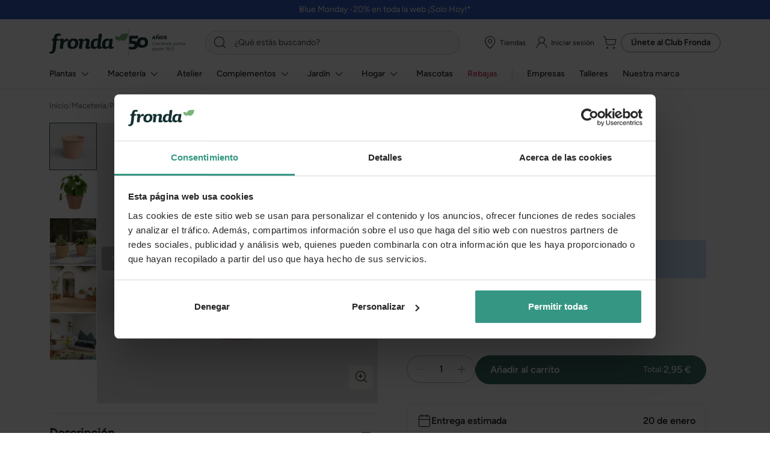

--- FILE ---
content_type: text/html; charset=UTF-8
request_url: https://www.fronda.com/productos/maceta-de-barro-saramago-cilindro-antique-artevasi-terracota
body_size: 85889
content:

<!DOCTYPE html>

<html lang="es">
    <head>
        <link rel="preconnect" href="https://res.cloudinary.com">
<link rel="preconnect" href="https://dev.visualwebsiteoptimizer.com">
<link rel="preconnect" href="https://eu1-config.doofinder.com">
<link rel="preconnect" href="https://cdn.doofinder.com">



        <meta charset="utf-8"/>
        <meta http-equiv="X-UA-Compatible" content="IE=edge"/>
        <meta name="viewport" content="width=device-width, initial-scale=1, maximum-scale=1"/>

                        
    <meta name="description" content="La maceta Saramago de la Colección Artevasi Terracota, inspirada en el magnífico autor Premio Nobel de Literatura, José Saramago, se caracteriza por su forma de cilindro, que combina las líneas rectas con un fino borde redondeado" />

                <link rel="preload" href="/build/shop/fonts/Figtree-Regular.0a7c9d6b.ttf" as="font" crossOrigin="anonymous">
<link rel="preload" href="/build/shop/fonts/Figtree-Medium.f61ba854.ttf" as="font" crossOrigin="anonymous">
<link rel="preload" href="/build/shop/fonts/Figtree-SemiBold.1712ff83.ttf" as="font" crossOrigin="anonymous">
<link rel="preload" href="/build/shop/fonts/Figtree-Bold.76b93744.ttf" as="font" crossOrigin="anonymous">
<link rel="preload" href="/build/shop/fonts/Figtree-ExtraBold.da02456f.ttf" as="font" crossOrigin="anonymous">

            
    
    <link
        rel="preload"
        as="image"
        href="https://res.cloudinary.com/fronda/image/upload/f_auto,q_auto,c_fill,g_center,w_528,h_704/productos/fol/11241/11241684_1.jpg?08-05-2024"
        imagesrcset="
            https://res.cloudinary.com/fronda/image/upload/f_auto,q_auto,c_fill,g_center,w_400,h_533/productos/fol/11241/11241684_1.jpg?08-05-2024 400w,
            https://res.cloudinary.com/fronda/image/upload/f_auto,q_auto,c_fill,g_center,w_528,h_704/productos/fol/11241/11241684_1.jpg?08-05-2024 528w,
            https://res.cloudinary.com/fronda/image/upload/f_auto,q_auto,c_fill,g_center,w_702,h_936/productos/fol/11241/11241684_1.jpg?08-05-2024 702w,
            https://res.cloudinary.com/fronda/image/upload/f_auto,q_auto,c_fill,g_center,w_1056,h_1408/productos/fol/11241/11241684_1.jpg?08-05-2024 1056w,
            https://res.cloudinary.com/fronda/image/upload/f_auto,q_auto,c_fill,g_center,w_1404,h_1872/productos/fol/11241/11241684_1.jpg?08-05-2024 1404w,
        "
        imagesizes="(max-width: 992px) 100vw, 35vw"
    >


        <link rel="icon" type="image/png" sizes="16x16 32x32" href="/build/shop/images/favicon-32.18ae0b3e.png">
        <link rel="icon" type="image/png" sizes="192x192" href="/build/shop/images/favicon-192.8e5824f2.png">
        <link rel="icon" type="image/png" sizes="256x256" href="/build/shop/images/favicon-256.fff8eb84.png">
        <link rel="apple-touch-icon" sizes="180x180" href="/build/shop/images/apple-touch-icon.bba74014.png">

        <title>    Maceta de barro Artevasi beige Saramago cilindro | Fronda
</title>

        <script src="/build/shop/2133.bb8cca9c.js"></script><script src="/build/shop/1682.897b9991.js"></script><script src="/build/shop/9446.18da2b64.js"></script><script src="/build/shop/head.5b3a008f.js"></script>

        
            <script>
    // -----------------------------------------------------
    // Initial dataLayer
    // -----------------------------------------------------
    window.dataLayer.push({"event":"gtm.global","user_login_status":"not-logged","page_type":"product","page_cat_n1":"(ns)","system_http_status":"200"});
    window.dataLayer.push({event: 'gtm.datalayer'});
</script>

<script>
    // -----------------------------------------------------
    // Código del contenedor
    // -----------------------------------------------------
    (function (w, d, s, l, i) {
        w[l] = w[l] || [];
        w[l].push({'gtm.start': new Date().getTime(), event: 'gtm.js'});
        var f = d.getElementsByTagName(s)[0], j = d.createElement(s), dl = l != 'dataLayer' ? '&l=' + l : '';
        j.async = true;
        j.src = 'https://www.googletagmanager.com/gtm.js?id=' + i + dl;
        f.parentNode.insertBefore(j, f);
    })(window, document, 'script', 'dataLayer', 'GTM-N3NKQPN');
</script>

        

            <meta
        property="og:image"
        content="https://res.cloudinary.com/fronda/image/upload/b_white,c_lpad,f_auto,h_1000,w_1000/productos/fol/11241/11241684_1.jpg"
    />

        <link rel="stylesheet" href="/build/shop/1508.0f9f2a49.css"><link rel="stylesheet" href="/build/shop/app.6b7c9ce6.css">
                
                                    <link rel="canonical" href="https://www.fronda.com/productos/maceta-de-barro-saramago-cilindro-antique-artevasi-terracota"/>
                    
        <script>
            const ERROR_CODES = JSON.parse('{"INFO_EMPTY_CATEGORY":"info_empty_category","INFO_VARIANT_NO_STOCK":"info_variant_no_stock","INFO_CART_ITEM_NO_STOCK":"info_cart_item_no_stock","INFO_EMPTY_CART":"info_empty_cart","WARNING_VARIANT_MAX_STOCK_REACHED":"warning_variant_max_stock_reached","WARNING_CART_ITEM_MAX_STOCK_REACHED":"warning_cart_item_max_stock_reached","WARNING_SCHEDULED_DELIVERY_NOT_ALLOWED":"warning_scheduled_delivery_not_allowed","WARNING_CART_SAN_VALENTIN_SPECIAL_DELIVERY_NOT_ALLOWED":"warning_cart_san_valentin_special_delivery_not_allowed","ERROR_FORM_NOT_ENOUGH_STOCK":"error_form_not_enough_stock","ERROR_FORM_PROMOTION_NOT_STARTED":"error_form_promotion_not_started","ERROR_FORM_PROMOTION_ENDED":"error_form_promotion_ended","ERROR_FORM_COUPON_NOT_VALID":"error_form_coupon_not_valid","ERROR_FORM_INCORRECT_COUPON":"error_form_incorrect_coupon","ERROR_FORM_LOGIN":"error_form_login","ERROR_FORM_REQUEST_PASSWORD_RESET":"error_form_request_password_reset","ERROR_FORM_REGISTER":"error_form_register","ERROR_FORM_CLUB_REGISTER":"error_form_club_register","ERROR_FORM_NEWSLETTER_SUBSCRIBE":"error_form_newsletter_subscribe","ERROR_FORM_CHECKOUT_EMAIL":"error_form_checkout_email","ERROR_FORM_CHECKOUT_LOGIN":"error_form_checkout_login","ERROR_FORM_CHECKOUT_GUEST_CUSTOMER_DATA":"error_form_checkout_guest_customer_data","ERROR_FORM_CHECKOUT_ADDRESS":"error_form_checkout_address","ERROR_FORM_CHECKOUT_GIFT_WRAPPER_MESSAGE":"error_form_checkout_gift_wrapper_message","ERROR_FORM_CHECKOUT_SHIPPING_NOTES":"error_form_checkout_shipping_notes","ERROR_FORM_CHECKOUT_SCHEDULED_DELIVERY_DATE":"error_form_checkout_scheduled_delivery_date","ERROR_FORM_CHECKOUT_PAYMENT":"error_form_checkout_payment","ERROR_FORM_CUSTOMER_ACCOUNT_UPDATE_PROFILE":"error_form_customer_account_update_profile","ERROR_FORM_CUSTOMER_ACCOUNT_CHANGE_PASSWORD":"error_form_customer_account_change_password","ERROR_FORM_CUSTOMER_ACCOUNT_CREATE_ADDRESS":"error_form_customer_account_create_address","ERROR_FORM_CUSTOMER_ACCOUNT_UPDATE_ADDRESS":"error_form_customer_account_update_address","ERROR_CUSTOMER_CLUB_COUPON_SELECTOR":"error_customer_club_coupon_selector","ERROR_CUSTOMER_CLUB_COUPON_SUMMARY":"error_customer_club_coupon_summary","ERROR_FORM_CLUB_MEMBER_ACQUISITION_LEAD":"error_form_club_member_acquisition_lead"}');
        </script>

        
        <meta name="p:domain_verify" content="c52ace355463bbd729f568b91edd50f8"/>

        <meta name="htmx-config" content='{"responseHandling": [{"code":".*", "swap": true}]}' /> <!--all responses are swapped-->
    </head>

    <body class="d-flex flex-column min-vh-100 ">
        
            <noscript>
    <iframe
            src='https://www.googletagmanager.com/ns.html?id=GTM-N3NKQPN'
            height="0"
            width="0"
            style="display:none;visibility:hidden">
    </iframe>
</noscript>

<script>
    </script>

        

        <script async id="__cn_generic_script__ccb76ab0-9289-4685-9b18-8bc8f852ca9c">
    !function (t) {
        function c() {
            if (!t.querySelector("#__cn_client_script_ccb76ab0-9289-4685-9b18-8bc8f852ca9c")) {
                var c = t.createElement("script");
                c.setAttribute("src", "https://cdn.connectif.cloud/eu2/client-script/ccb76ab0-9289-4685-9b18-8bc8f852ca9c"), t.body.appendChild(c)
            }
        }

        "complete" === t.readyState || "interactive" === t.readyState ? c() : t.addEventListener("DOMContentLoaded", c)
    }(document);
</script>



            
<div x-data="Guest">
    <span
        id="club-member-acquisition-check-nif-button"
        @click="showCheckNif()"
    ></span>

    <div id="club-member-acquisition-check-nif-form" class="modal fade" tabindex="-1" aria-hidden="true">
        <div class="modal-dialog">
            <div class="modal-content">
                <div class="modal-header">
                    <span class="icon icon-x" data-bs-dismiss="modal" aria-label="Close" role="button"></span>
                </div>

                <div class="modal-body pb-9">
                    <div class="mx-auto px-7">
                            <img
                src="https://res.cloudinary.com/fronda/image/upload/f_auto,q_auto,c_pad,w_144,h_28/prod/build/shop/images/club-fronda.819e0d82.png"
                                    srcset="https://res.cloudinary.com/fronda/image/upload/f_auto,q_auto,c_pad,dpr_2.0,w_144,h_28/prod/build/shop/images/club-fronda.819e0d82.png 2x"
                                 class="d-block mb-5 mx-auto"                  alt="Logo Club Fronda"                                  width="144"                  height="28"                                             />

                        <div class="mb-4 title-3 font-semi-bold text-center">
                            No te pierdas las ofertas exclusivas para socios.
                        </div>

                        <div class="mb-6 caption-2 font-semi-bold text-center">
                            Introduce tu DNI para identificarte o hacerte socio.
                        </div>

                        <div class="form-input flex-grow-1 w-100 mb-0" x-ref="nifValidationInput">
                            <div class="input w-100">
                                <input
                                    type="text"
                                    placeholder="Escribe tu DNI aquí"
                                    class="w-100 caption-2 p-3"
                                    style="min-height: 40px; min-width: auto"
                                    x-model="nif"
                                    @keyup.enter="checkNif()"
                                >
                            </div>

                            <div class="d-none validation-error" x-ref="nifValidationError">
                                Formato de NIF incorrecto
                            </div>

                            
        
<button
     class="btn btn-primary light btn-l d-inline-flex justify-content-center align-items-center gap-3 py-0 rounded-pill position-relative px-5 mt-4 w-100" @click="checkNif()" x-ref="checkNifButton"
    >
    <div class="font-semi-bold caption-1">Continuar</div>        <div class="spinner-border position-absolute start-0 end-0 mx-auto" role="status"></div></button>


                            <div class="mt-8">
                                <div class="label-2 font-bold text-pink-500">
    Beneficios que obtienes por ser parte del club
</div>

<div class="mt-4 d-flex flex-column gap-2">
        <div class="d-flex gap-2 align-items-center">
        <span class="icon icon-check-20"></span>

        <div class="caption-1 font-semi-bold text-gray-950">
            Descuentos exclusivos en productos
        </div>
    </div>

        <div class="d-flex gap-2 align-items-center">
        <span class="icon icon-check-20"></span>

        <div class="caption-1 font-semi-bold text-gray-950">
            Acumula de puntos con cada compra
        </div>
    </div>

        <div class="d-flex gap-2 align-items-center">
        <span class="icon icon-check-20"></span>

        <div class="caption-1 font-semi-bold text-gray-950">
            Consigue Dinero Fronda y ahorra
        </div>
    </div>

        <div class="d-flex gap-2 align-items-center">
        <span class="icon icon-check-20"></span>

        <div class="caption-1 font-semi-bold text-gray-950">
            Acceso prioritario a novedades y promociones
        </div>
    </div>

</div>


                            </div>
                        </div>
                    </div>
                </div>
            </div>
        </div>
    </div>

    <div id="club-member-acquisition-login-form" class="modal fade" tabindex="-1" aria-hidden="true">
        <div class="modal-dialog">
            <div class="modal-content">
                <div class="modal-header">
                    <span class="icon icon-x" data-bs-dismiss="modal" aria-label="Close" role="button"></span>
                </div>

                <div
                    class="modal-body"
                    hx-trigger="load"
                    hx-get="/club-member-acquisition/login-form"
                ></div>
            </div>
        </div>
    </div>

    <div id="club-member-acquisition-register-form" class="modal fade" tabindex="-1" aria-hidden="true">
        <div class="modal-dialog">
            <div class="modal-content">
                <div class="modal-header">
                    <span class="icon icon-x" data-bs-dismiss="modal" aria-label="Close" role="button"></span>
                </div>

                <div
                    class="modal-body"
                    hx-trigger="load"
                    hx-get="/club-member-acquisition/register-form"
                ></div>
            </div>
        </div>
    </div>
</div>


<div
    id="club-member-acquisition-success-modal"
    class="modal fade"
    tabindex="-1"
    aria-hidden="true"
>
    <div class="modal-dialog">
        <div class="modal-content">
            <div class="modal-header">
                <span class="icon icon-x" data-bs-dismiss="modal" aria-label="Close" role="button"></span>
            </div>

            <div
                class="modal-body mx-auto text-center"
                style="max-width: 376px"
            >
                <span class="icon icon-check p-2 bg-green-200 rounded-circle text-gray-950"></span>

                <div class="mt-4 title-3 font-semi-bold text-gray-950">
                    ¡Todo listo!
                </div>

                <div class="mt-4 caption-2 font-semi-bold text-gray-950">
                    Ya puedes beneficiarte de nuestras promociones exclusivas para socios del Club Fronda.
                </div>

                
        
<button
     class="btn btn-primary light btn-l d-inline-flex justify-content-center align-items-center gap-3 py-0 rounded-pill position-relative px-5 mt-8 mb-4 w-100" data-bs-dismiss="modal"
    >
    <div class="font-semi-bold caption-1">Continuar</div>        <div class="spinner-border position-absolute start-0 end-0 mx-auto" role="status"></div></button>

            </div>
        </div>
    </div>
</div>



                    <div class="modal fade" id="login-modal" tabindex="-1" aria-hidden="true">
    <div class="modal-dialog">
        <div class="modal-content">
            <div class="modal-header">
                <span class="icon icon-circle-x" data-bs-dismiss="modal" aria-label="Close"></span>
            </div>
            <div class="modal-body">
                <p class="subtitle">
    ¡Qué alegría verte de vuelta!
</p>
<form method="post" action="/login-check" class="ui loadable form" novalidate="novalidate">

<div class="form-input ">
    <label for="_username" class="required">Email</label>
    <div class="input">
        <span class="icon icon-mail"></span>
        <input type="text" id="_username" name="_username" required="required" placeholder="Email" />
    </div>
    </div>

<div class="form-input">
    <label for="_password" class="required">contraseña</label>
    <div class="input">
        <span class="icon icon-lock"></span>
        <input type="password" id="_password" name="_password" required="required" placeholder="Contraseña" />
        <span class="icon icon-eye-off toggle-password"></span>
    </div>
</div>




<div class="links forgot-password">
    <p>
        ¿Has olvidado la contraseña?
    </p>
    <a href="https://www.fronda.com/forgotten-password" rel="nofollow">Recupérala aquí</a>
</div>

<div class="cta">
    
        
<button
     class="btn btn-primary light btn-l d-inline-flex justify-content-center align-items-center gap-3 py-0 rounded-pill position-relative px-5" type="submit"
    >
    <div class="font-semi-bold caption-1">Iniciar sesión</div>        <div class="spinner-border position-absolute start-0 end-0 mx-auto" role="status"></div></button>

</div>

<div class="links register-account">
    <p>¿Eres nuevo en fronda o te has hecho socio en tienda física?</p>
    <a href="https://www.fronda.com/register" rel="nofollow">Regístrate en fronda.com</a>
</div>

<input type="hidden" name="_csrf_shop_security_token" value="51c6216ea0030acfe6a688e1dde9.m4rA-1Bgo0ZnZ052cja8ZZPk2puCFLBB_EaneX7B6-I.o_ujtTE1myFSAD9BIALEPdu-v8H7Y8ovqCXlKkuUjYvjyPCyJQP5L1MiKQ" />
</form>

            </div>
        </div>
    </div>
</div>

        
        
                    <a
    href="https://www.fronda.com/especial/blue-monday"
    class="pre-header position-relative d-flex justify-content-center align-items-center gap-2 pt-1 pb-1 ps-3 pe-3 p-md-1 bg-blue-700"
>
    <div class="caption-3 caption-md-2 text-pink-50">Blue Monday -20% en toda la web ¡Solo Hoy!*</div>
</a>

        
            <div class="product-show-header">
        <header id="header" class="header-top">
    <div class="container">
        <div class="flex-container">
            <button class="flex-items navbar-toggler" type="button"
                    data-bs-toggle="collapse" data-bs-target="#main_nav" name="Menú"
                    title="Menú">
                <span class="icon icon-menu text-gray-950" style="font-size: 32px"></span>
            </button>

            
<div class="w-50 w-lg-auto mb-4 mb-lg-0 me-lg-6 d-flex align-items-center gap-3">
    <a href="https://www.fronda.com/">
            <img
                src="https://res.cloudinary.com/fronda/image/upload/f_svg,q_auto,c_pad,w_128,h_45/prod/build/shop/images/logo-fronda.94932323.svg"
                                    srcset="https://res.cloudinary.com/fronda/image/upload/f_svg,q_auto,c_pad,dpr_2.0,w_128,h_45/prod/build/shop/images/logo-fronda.94932323.svg 2x"
                                 class="w-auto"                  alt="Logo Fronda"                                  width="128"                  height="45"                                             />
    </a>

    <div class="border-end border-gray-200 align-self-stretch"></div>

    <a href="https://www.fronda.com/50-aniversario">
        <picture>
            <source media="(max-width:992px)"
                    srcset="    https://res.cloudinary.com/fronda/image/upload/f_svg,q_auto,c_pad,w_30,h_32/prod/build/shop/images/50-anos-mobile.e08672cb.svg 1x, https://res.cloudinary.com/fronda/image/upload/f_svg,q_auto,c_pad,dpr_2.0,w_30,h_32/prod/build/shop/images/50-anos-mobile.e08672cb.svg 2x"
            />

                <img
                src="https://res.cloudinary.com/fronda/image/upload/f_svg,q_auto,c_pad,w_95,h_27/prod/build/shop/images/50-anos-desktop.37e897af.svg"
                                    srcset="https://res.cloudinary.com/fronda/image/upload/f_svg,q_auto,c_pad,dpr_2.0,w_95,h_27/prod/build/shop/images/50-anos-desktop.37e897af.svg 2x"
                                 class="w-auto header-logo"                  alt="Logo Fronda 50 aniversario"                                  width="95"                  height="27"                                             />
        </picture>
    </a>
</div>


            <div class="flex-items search">
                <div class="search-item">
                    <input class="search__input"
                           id="search-input"
                           placeholder="¿Qué estás buscando?"
                           aria-label="¿Qué estás buscando?"
                           type="search"
                           name=""
                           autocomplete=""
                           value=""
                           readonly />
                    <span
                        class="position-absolute"
                        style="top: 8px; left: 12px; width: 24px; height: 24px"
                    >
                        <span class="icon icon-search"></span>
                    </span>
                </div>
            </div>

            <div class="flex-items links-item d-flex justify-content-end align-items-center gap-5 w-50 w-lg-auto mb-4 mb-lg-0 order-2 order-lg-3">
                <ul>
                    <li class="rounded-pill">
                        <a
                            href="https://www.fronda.com/tiendas"
                            title="Tiendas"
                            class="ga-data"
                            data-event-type="top-menu"
                            data-event-detail="tiendas"
                        >
                            <span class="icon icon-map-pin m-1"></span>
                            <p>
                                Tiendas
                            </p>
                        </a>
                    </li>

                                            <li class="nav-item rounded-pill">
                            <a
                                class="nav-link ga-data"
                                id="login-link"
                                href="https://www.fronda.com/login"
                                rel="nofollow"
                                title="Iniciar sesión"
                                data-event-type="top-menu"
                                data-event-detail="login"
                            >
                                <span class="icon icon-user-round m-1"></span>
                                <p>
                                    Iniciar sesión
                                </p>
                            </a>
                        </li>
                    
                    <li
                        class="rounded-pill"
                        id="cart-widget-container"
                    >
                        <a
    class="ga-data position-relative p-0"
    href="https://www.fronda.com/cesta/"
    title="Cesta"
    rel="nofollow"
    data-event-type="top-menu"
    data-event-detail="cesta"
>
    <span class="icon icon-shopping-cart" style="margin: 6px"></span>
    </a>

                    </li>
                </ul>

                    <div
        class="d-none d-sm-block flex-shrink-0"
        x-data="{}"
    >
                    
        
<button
     class="btn btn-secondary light btn-s d-inline-flex justify-content-center align-items-center gap-3 py-0 rounded-pill position-relative px-4 w-100" @click="document.getElementById('club-member-acquisition-check-nif-button').dispatchEvent(new Event('click'))"
    >
    <div class="font-semi-bold caption-2"><span class="d-xs-none d-md-inline">Únete al</span> Club Fronda</div>        </button>

            </div>

            </div>
        </div>
    </div>

    <nav class="navbar navbar-expand-lg">
        <div class="container">
            <div class="collapse navbar-collapse" id="main_nav">
                    <div
        class="d-sm-none py-4 px-5 border-bottom border-gray-50"
        x-data="{}"
    >
                    
        
<button
     class="btn btn-secondary light btn-m d-inline-flex justify-content-center align-items-center gap-3 py-0 rounded-pill position-relative px-5 w-100" @click="document.getElementById('club-member-acquisition-check-nif-button').dispatchEvent(new Event('click'))"
    >
    <div class="font-semi-bold caption-2"><span class="d-xs-none d-md-inline">Únete al</span> Club Fronda</div>        </button>

            </div>


                                    







            
    <div class="navbar-nav rm-menu rm-mobile">
            <div class="d-flex d-lg-none justify-content-between align-items-center py-4 px-5">
        <div class="title-7 font-bold">
            Menú
        </div>

        <button class="navbar-toggler" type="button" data-bs-toggle="collapse" data-bs-target="#main_nav" aria-expanded="true" name="Cerrar">
            <span class="icon icon-x-32 text-gray-950"></span>
        </button>
    </div>


                                    <div class="dropdown has-megamenu rm-visible plantas">
                    <div class="nav-link dropdown-toggle category-first-level rm-dropdown">
                        
                        <p>
                                                    Plantas
        
            
                        </p>

                        <span class="icon icon-chevron-right d-block d-lg-none"></span>

                        <span class="icon icon-chevron-down d-none d-lg-block mx-1" style="font-size: 20px"></span>
                    </div>

                            
    <div class="dropdown-menu megamenu rm-submenu">
        <a
            href="https://www.fronda.com/comprar/plantas"
            class="ga-data d-none d-lg-block container mt-6"
            data-event-type="menu"
            data-event-category="level-1"
            data-event-detail="plantas"
        >
            <span class="link title-5 text-gray-950">Plantas</span>
            <span class="link caption-2 text-gray-800 ms-2">Ver todo</span>
        </a>

        <div class="container megamenu-container">
                <div class="nav-back-button d-flex d-lg-none justify-content-between align-items-center py-4 px-5">
        <span class="icon icon-chevron-left"></span>

        <div class="title-7 font-bold flex-grow-1">
            Plantas
        </div>

        <button class="navbar-toggler" type="button" data-bs-toggle="collapse" data-bs-target="#main_nav" aria-expanded="true" name="Cerrar">
            <span class="icon icon-x-32 text-gray-950"></span>
        </button>
    </div>


            <div class="nav__mobile-title">
                <a
                    href="https://www.fronda.com/comprar/plantas"
                    class="ga-data"
                    data-event-type="menu"
                    data-event-category="level-1"
                    data-event-detail="plantas"
                >
                    Ver todo
                </a>
            </div>

                            <div class="d-lg-none">
                    
                </div>
            
                            <div class="nav__category-second-level rm-visible">
                                            <a
                            href="https://www.fronda.com/comprar/plantas-de-interior"
                            class="second-level__title link d-none d-lg-flex ga-data"
                            data-event-type="menu"
                            data-event-category="level-2"
                            data-event-detail="plantas-de-interior"
                        >
                            <p>
                                Plantas de interior
                            </p>
                        </a>

                        <div class="second-level__title rm-dropdown d-lg-none">
                                
        <img
                src="https://res.cloudinary.com/fronda/image/upload/f_auto,q_auto,c_pad,w_30,h_30/prod/build/shop/images/categories/plantas_interior_icon.99a0cf0c.jpg"
                                    srcset="https://res.cloudinary.com/fronda/image/upload/f_auto,q_auto,c_pad,dpr_2.0,w_30,h_30/prod/build/shop/images/categories/plantas_interior_icon.99a0cf0c.jpg 2x"
                                 class="img_nav-circle"                  alt="Plantas de interior"                                  width="30"                  height="30"                  loading="lazy"                             />

                            <p>
                                Plantas de interior
                            </p>

                            <span class="icon icon-chevron-right d-block d-lgl-none"></span>
                        </div>

                            
    <div class="nav__category-third-level rm-submenu">
            <div class="nav-back-button d-flex d-lg-none justify-content-between align-items-center py-4 px-5">
        <span class="icon icon-chevron-left"></span>

        <div class="title-7 font-bold flex-grow-1">
            Plantas de interior
        </div>

        <button class="navbar-toggler" type="button" data-bs-toggle="collapse" data-bs-target="#main_nav" aria-expanded="true" name="Cerrar">
            <span class="icon icon-x-32 text-gray-950"></span>
        </button>
    </div>


        <div class="nav__mobile-title">
            <a
                href="https://www.fronda.com/comprar/plantas-de-interior"
                class="ga-data"
                data-event-type="menu"
                data-event-category="level-2"
                data-event-detail="plantas-de-interior"
            >
                Ver todo
            </a>
        </div>

                    <div>
                                    <a
                        href="https://www.fronda.com/comprar/plantas-faciles-de-cuidar"
                        class="third-level__title link ga-data"
                        data-event-type="menu"
                        data-event-category="level-3"
                        data-event-detail="plantas-faciles-de-cuidar"
                    >
                        <p>
                            Fácil cuidado ☺️
                        </p>
                    </a>
                            </div>
                    <div>
                                    <a
                        href="https://www.fronda.com/comprar/plantas-pet-friendly"
                        class="third-level__title link ga-data"
                        data-event-type="menu"
                        data-event-category="level-3"
                        data-event-detail="plantas-pet-friendly"
                    >
                        <p>
                            Pet-Friendly
                        </p>
                    </a>
                            </div>
                    <div>
                                    <a
                        href="https://www.fronda.com/comprar/plantas-de-hoja-verde"
                        class="third-level__title link ga-data"
                        data-event-type="menu"
                        data-event-category="level-3"
                        data-event-detail="plantas-de-hoja-verde"
                    >
                        <p>
                            Hoja verde
                        </p>
                    </a>
                            </div>
                    <div>
                                    <a
                        href="https://www.fronda.com/comprar/orquideas"
                        class="third-level__title link ga-data"
                        data-event-type="menu"
                        data-event-category="level-3"
                        data-event-detail="orquideas"
                    >
                        <p>
                            Orquídeas
                        </p>
                    </a>
                            </div>
                    <div>
                                    <a
                        href="https://www.fronda.com/comprar/plantas-de-interior-con-flor"
                        class="third-level__title link ga-data"
                        data-event-type="menu"
                        data-event-category="level-3"
                        data-event-detail="plantas-de-interior-con-flor"
                    >
                        <p>
                            Con flor
                        </p>
                    </a>
                            </div>
                    <div>
                                    <a
                        href="https://www.fronda.com/comprar/cactus-crasas-y-suculentas"
                        class="third-level__title link ga-data"
                        data-event-type="menu"
                        data-event-category="level-3"
                        data-event-detail="cactus-crasas-y-suculentas"
                    >
                        <p>
                            Cactus, crasas y suculentas
                        </p>
                    </a>
                            </div>
                    <div>
                                    <a
                        href="https://www.fronda.com/comprar/plantas-carnivoras"
                        class="third-level__title link ga-data"
                        data-event-type="menu"
                        data-event-category="level-3"
                        data-event-detail="plantas-carnivoras"
                    >
                        <p>
                            Carnívoras
                        </p>
                    </a>
                            </div>
                    <div>
                                    <a
                        href="https://www.fronda.com/comprar/plantas-colgantes-interior"
                        class="third-level__title link ga-data"
                        data-event-type="menu"
                        data-event-category="level-3"
                        data-event-detail="plantas-colgantes-interior"
                    >
                        <p>
                            Colgantes
                        </p>
                    </a>
                            </div>
                    <div>
                                    <a
                        href="https://www.fronda.com/comprar/plantas-terrarios"
                        class="third-level__title link ga-data"
                        data-event-type="menu"
                        data-event-category="level-3"
                        data-event-detail="plantas-terrarios"
                    >
                        <p>
                            Terrarios
                        </p>
                    </a>
                            </div>
                    <div>
                                    <a
                        href="https://www.fronda.com/comprar/plantas-de-aire-o-tillandsias"
                        class="third-level__title link ga-data"
                        data-event-type="menu"
                        data-event-category="level-3"
                        data-event-detail="plantas-de-aire-o-tillandsias"
                    >
                        <p>
                            De aire
                        </p>
                    </a>
                            </div>
                    <div>
                                    <a
                        href="https://www.fronda.com/comprar/kokedamas"
                        class="third-level__title link ga-data"
                        data-event-type="menu"
                        data-event-category="level-3"
                        data-event-detail="kokedamas"
                    >
                        <p>
                            Kokedamas
                        </p>
                    </a>
                            </div>
            </div>

                                    </div>

                                            <div class="nav__category-second-level rm-visible">
                                            <a
                            href="https://www.fronda.com/comprar/gramineas"
                            class="second-level__title link ga-data"
                            data-event-type="menu"
                            data-event-category="level-2"
                            data-event-detail="gramineas"
                        >
                                
        <img
                src="https://res.cloudinary.com/fronda/image/upload/f_auto,q_auto,c_pad,w_30,h_30/prod/build/shop/images/categories/plantas_gramineas_icon.0d14353f.jpg"
                                    srcset="https://res.cloudinary.com/fronda/image/upload/f_auto,q_auto,c_pad,dpr_2.0,w_30,h_30/prod/build/shop/images/categories/plantas_gramineas_icon.0d14353f.jpg 2x"
                                 class="img_nav-circle"                  alt="Gramíneas y hierbas ornamentales"                                  width="30"                  height="30"                  loading="lazy"                             />

                            <p>
                                Gramíneas
                            </p>
                        </a>
                                    </div>

                                            <div class="nav__category-second-level rm-visible">
                                            <a
                            href="https://www.fronda.com/comprar/flores-para-terraza-y-jardin"
                            class="second-level__title link ga-data"
                            data-event-type="menu"
                            data-event-category="level-2"
                            data-event-detail="flores-para-terraza-y-jardin"
                        >
                                
        <img
                src="https://res.cloudinary.com/fronda/image/upload/f_auto,q_auto,c_pad,w_30,h_30/prod/build/shop/images/categories/plantas_flor_temporada_icon.c2959451.jpg"
                                    srcset="https://res.cloudinary.com/fronda/image/upload/f_auto,q_auto,c_pad,dpr_2.0,w_30,h_30/prod/build/shop/images/categories/plantas_flor_temporada_icon.c2959451.jpg 2x"
                                 class="img_nav-circle"                  alt="Flores para terraza y jardín"                                  width="30"                  height="30"                  loading="lazy"                             />

                            <p>
                                Flores de temporada
                            </p>
                        </a>
                                    </div>

                                            <div class="nav__category-second-level rm-visible">
                                            <a
                            href="https://www.fronda.com/comprar/plantas-de-exterior"
                            class="second-level__title link d-none d-lg-flex ga-data"
                            data-event-type="menu"
                            data-event-category="level-2"
                            data-event-detail="plantas-de-exterior"
                        >
                            <p>
                                Plantas de exterior
                            </p>
                        </a>

                        <div class="second-level__title rm-dropdown d-lg-none">
                                
        <img
                src="https://res.cloudinary.com/fronda/image/upload/f_auto,q_auto,c_pad,w_30,h_30/prod/build/shop/images/categories/plantas_exterior_icon.72d8319b.jpg"
                                    srcset="https://res.cloudinary.com/fronda/image/upload/f_auto,q_auto,c_pad,dpr_2.0,w_30,h_30/prod/build/shop/images/categories/plantas_exterior_icon.72d8319b.jpg 2x"
                                 class="img_nav-circle"                  alt="Plantas de exterior"                                  width="30"                  height="30"                  loading="lazy"                             />

                            <p>
                                Plantas de exterior
                            </p>

                            <span class="icon icon-chevron-right d-block d-lgl-none"></span>
                        </div>

                            
    <div class="nav__category-third-level rm-submenu">
            <div class="nav-back-button d-flex d-lg-none justify-content-between align-items-center py-4 px-5">
        <span class="icon icon-chevron-left"></span>

        <div class="title-7 font-bold flex-grow-1">
            Plantas de exterior
        </div>

        <button class="navbar-toggler" type="button" data-bs-toggle="collapse" data-bs-target="#main_nav" aria-expanded="true" name="Cerrar">
            <span class="icon icon-x-32 text-gray-950"></span>
        </button>
    </div>


        <div class="nav__mobile-title">
            <a
                href="https://www.fronda.com/comprar/plantas-de-exterior"
                class="ga-data"
                data-event-type="menu"
                data-event-category="level-2"
                data-event-detail="plantas-de-exterior"
            >
                Ver todo
            </a>
        </div>

                    <div>
                                    <a
                        href="https://www.fronda.com/comprar/arboles"
                        class="third-level__title link ga-data"
                        data-event-type="menu"
                        data-event-category="level-3"
                        data-event-detail="arboles"
                    >
                        <p>
                            Árboles
                        </p>
                    </a>
                            </div>
                    <div>
                                    <a
                        href="https://www.fronda.com/comprar/arbustos"
                        class="third-level__title link d-none d-lg-flex ga-data"
                        data-event-type="menu"
                        data-event-category="level-3"
                        data-event-detail="arbustos"
                    >
                        <p>
                            Arbustos
                        </p>
                    </a>

                    <div class="third-level__title rm-dropdown d-lg-none">
                        <p>
                            Arbustos
                        </p>

                        <span class="icon icon-chevron-right"></span>
                    </div>

                        
    <div class="nav__category-fourth-level rm-submenu">
            <div class="nav-back-button d-flex d-lg-none justify-content-between align-items-center py-4 px-5">
        <span class="icon icon-chevron-left"></span>

        <div class="title-7 font-bold flex-grow-1">
            Arbustos
        </div>

        <button class="navbar-toggler" type="button" data-bs-toggle="collapse" data-bs-target="#main_nav" aria-expanded="true" name="Cerrar">
            <span class="icon icon-x-32 text-gray-950"></span>
        </button>
    </div>


        <div class="nav__mobile-title">
            <a
                href="https://www.fronda.com/comprar/arbustos"
                class="ga-data"
                data-event-type="menu"
                data-event-category="level-3"
                data-event-detail="arbustos"
            >
                Ver todo
            </a>
        </div>

                    <div>
                <a
                    href="https://www.fronda.com/comprar/arbustos-de-sol"
                    class="fourth-level__title ga-data"
                    data-event-type="menu"
                    data-event-category="level-4"
                    data-event-detail="arbustos-de-sol"
                >
                    <p>
                        Sol
                    </p>
                </a>
            </div>
                    <div>
                <a
                    href="https://www.fronda.com/comprar/arbustos-de-sombra"
                    class="fourth-level__title ga-data"
                    data-event-type="menu"
                    data-event-category="level-4"
                    data-event-detail="arbustos-de-sombra"
                >
                    <p>
                        Sombra
                    </p>
                </a>
            </div>
                    <div>
                <a
                    href="https://www.fronda.com/comprar/bambues"
                    class="fourth-level__title ga-data"
                    data-event-type="menu"
                    data-event-category="level-4"
                    data-event-detail="bambues"
                >
                    <p>
                        Bambues
                    </p>
                </a>
            </div>
            </div>

                            </div>
                    <div>
                                    <a
                        href="https://www.fronda.com/comprar/arboles-frutales"
                        class="third-level__title link d-none d-lg-flex ga-data"
                        data-event-type="menu"
                        data-event-category="level-3"
                        data-event-detail="arboles-frutales"
                    >
                        <p>
                            Frutales
                        </p>
                    </a>

                    <div class="third-level__title rm-dropdown d-lg-none">
                        <p>
                            Frutales
                        </p>

                        <span class="icon icon-chevron-right"></span>
                    </div>

                        
    <div class="nav__category-fourth-level rm-submenu">
            <div class="nav-back-button d-flex d-lg-none justify-content-between align-items-center py-4 px-5">
        <span class="icon icon-chevron-left"></span>

        <div class="title-7 font-bold flex-grow-1">
            Frutales
        </div>

        <button class="navbar-toggler" type="button" data-bs-toggle="collapse" data-bs-target="#main_nav" aria-expanded="true" name="Cerrar">
            <span class="icon icon-x-32 text-gray-950"></span>
        </button>
    </div>


        <div class="nav__mobile-title">
            <a
                href="https://www.fronda.com/comprar/arboles-frutales"
                class="ga-data"
                data-event-type="menu"
                data-event-category="level-3"
                data-event-detail="arboles-frutales"
            >
                Ver todo
            </a>
        </div>

                    <div>
                <a
                    href="https://www.fronda.com/comprar/arboles-frutales-citricos"
                    class="fourth-level__title ga-data"
                    data-event-type="menu"
                    data-event-category="level-4"
                    data-event-detail="arboles-frutales-citricos"
                >
                    <p>
                        Cítricos
                    </p>
                </a>
            </div>
                    <div>
                <a
                    href="https://www.fronda.com/comprar/arboles-frutales-ciruelos"
                    class="fourth-level__title ga-data"
                    data-event-type="menu"
                    data-event-category="level-4"
                    data-event-detail="arboles-frutales-ciruelos"
                >
                    <p>
                        Ciruelos
                    </p>
                </a>
            </div>
                    <div>
                <a
                    href="https://www.fronda.com/comprar/arboles-frutales-enanos"
                    class="fourth-level__title ga-data"
                    data-event-type="menu"
                    data-event-category="level-4"
                    data-event-detail="arboles-frutales-enanos"
                >
                    <p>
                        Frutales enanos
                    </p>
                </a>
            </div>
            </div>

                            </div>
                    <div>
                                    <a
                        href="https://www.fronda.com/comprar/plantas-trepadoras-exterior"
                        class="third-level__title link ga-data"
                        data-event-type="menu"
                        data-event-category="level-3"
                        data-event-detail="plantas-trepadoras-exterior"
                    >
                        <p>
                            Trepadoras
                        </p>
                    </a>
                            </div>
                    <div>
                                    <a
                        href="https://www.fronda.com/comprar/palmeras"
                        class="third-level__title link ga-data"
                        data-event-type="menu"
                        data-event-category="level-3"
                        data-event-detail="palmeras"
                    >
                        <p>
                            Palmeras
                        </p>
                    </a>
                            </div>
                    <div>
                                    <a
                        href="https://www.fronda.com/comprar/coniferas"
                        class="third-level__title link ga-data"
                        data-event-type="menu"
                        data-event-category="level-3"
                        data-event-detail="coniferas"
                    >
                        <p>
                            Coníferas
                        </p>
                    </a>
                            </div>
                    <div>
                                    <a
                        href="https://www.fronda.com/comprar/rosales"
                        class="third-level__title link ga-data"
                        data-event-type="menu"
                        data-event-category="level-3"
                        data-event-detail="rosales"
                    >
                        <p>
                            Rosales
                        </p>
                    </a>
                            </div>
            </div>

                                    </div>

                                            <div class="nav__category-second-level rm-visible">
                                            <a
                            href="https://www.fronda.com/comprar/bulbos"
                            class="second-level__title link d-none d-lg-flex ga-data"
                            data-event-type="menu"
                            data-event-category="level-2"
                            data-event-detail="bulbos"
                        >
                            <p>
                                Bulbos
                            </p>
                        </a>

                        <div class="second-level__title rm-dropdown d-lg-none">
                                
        <img
                src="https://res.cloudinary.com/fronda/image/upload/f_auto,q_auto,c_pad,w_30,h_30/prod/build/shop/images/categories/bulbos_icon.10024149.jpg"
                                    srcset="https://res.cloudinary.com/fronda/image/upload/f_auto,q_auto,c_pad,dpr_2.0,w_30,h_30/prod/build/shop/images/categories/bulbos_icon.10024149.jpg 2x"
                                 class="img_nav-circle"                  alt="Bulbos para plantar"                                  width="30"                  height="30"                  loading="lazy"                             />

                            <p>
                                Bulbos
                            </p>

                            <span class="icon icon-chevron-right d-block d-lgl-none"></span>
                        </div>

                            
    <div class="nav__category-third-level rm-submenu">
            <div class="nav-back-button d-flex d-lg-none justify-content-between align-items-center py-4 px-5">
        <span class="icon icon-chevron-left"></span>

        <div class="title-7 font-bold flex-grow-1">
            Bulbos
        </div>

        <button class="navbar-toggler" type="button" data-bs-toggle="collapse" data-bs-target="#main_nav" aria-expanded="true" name="Cerrar">
            <span class="icon icon-x-32 text-gray-950"></span>
        </button>
    </div>


        <div class="nav__mobile-title">
            <a
                href="https://www.fronda.com/comprar/bulbos"
                class="ga-data"
                data-event-type="menu"
                data-event-category="level-2"
                data-event-detail="bulbos"
            >
                Ver todo
            </a>
        </div>

                    <div>
                                    <a
                        href="https://www.fronda.com/comprar/bulbos-de-primavera"
                        class="third-level__title link ga-data"
                        data-event-type="menu"
                        data-event-category="level-3"
                        data-event-detail="bulbos-de-primavera"
                    >
                        <p>
                            Plantación primavera y verano
                        </p>
                    </a>
                            </div>
                    <div>
                                    <a
                        href="https://www.fronda.com/comprar/bulbos-de-otono"
                        class="third-level__title link ga-data"
                        data-event-type="menu"
                        data-event-category="level-3"
                        data-event-detail="bulbos-de-otono"
                    >
                        <p>
                            Plantación otoño e invierno
                        </p>
                    </a>
                            </div>
            </div>

                                    </div>

                                            <div class="nav__category-second-level rm-visible">
                                            <a
                            href="https://www.fronda.com/comprar/bonsais"
                            class="second-level__title link d-none d-lg-flex ga-data"
                            data-event-type="menu"
                            data-event-category="level-2"
                            data-event-detail="bonsais"
                        >
                            <p>
                                Bonsáis
                            </p>
                        </a>

                        <div class="second-level__title rm-dropdown d-lg-none">
                                
        <img
                src="https://res.cloudinary.com/fronda/image/upload/f_auto,q_auto,c_pad,w_30,h_30/prod/build/shop/images/categories/bonsais_icon.3b1cd47c.jpg"
                                    srcset="https://res.cloudinary.com/fronda/image/upload/f_auto,q_auto,c_pad,dpr_2.0,w_30,h_30/prod/build/shop/images/categories/bonsais_icon.3b1cd47c.jpg 2x"
                                 class="img_nav-circle"                  alt="Bonsáis"                                  width="30"                  height="30"                  loading="lazy"                             />

                            <p>
                                Bonsáis
                            </p>

                            <span class="icon icon-chevron-right d-block d-lgl-none"></span>
                        </div>

                            
    <div class="nav__category-third-level rm-submenu">
            <div class="nav-back-button d-flex d-lg-none justify-content-between align-items-center py-4 px-5">
        <span class="icon icon-chevron-left"></span>

        <div class="title-7 font-bold flex-grow-1">
            Bonsáis
        </div>

        <button class="navbar-toggler" type="button" data-bs-toggle="collapse" data-bs-target="#main_nav" aria-expanded="true" name="Cerrar">
            <span class="icon icon-x-32 text-gray-950"></span>
        </button>
    </div>


        <div class="nav__mobile-title">
            <a
                href="https://www.fronda.com/comprar/bonsais"
                class="ga-data"
                data-event-type="menu"
                data-event-category="level-2"
                data-event-detail="bonsais"
            >
                Ver todo
            </a>
        </div>

                    <div>
                                    <a
                        href="https://www.fronda.com/comprar/bonsais-de-interior"
                        class="third-level__title link ga-data"
                        data-event-type="menu"
                        data-event-category="level-3"
                        data-event-detail="bonsais-de-interior"
                    >
                        <p>
                            De interior
                        </p>
                    </a>
                            </div>
                    <div>
                                    <a
                        href="https://www.fronda.com/comprar/bonsais-de-exterior"
                        class="third-level__title link ga-data"
                        data-event-type="menu"
                        data-event-category="level-3"
                        data-event-detail="bonsais-de-exterior"
                    >
                        <p>
                            De exterior
                        </p>
                    </a>
                            </div>
            </div>

                                    </div>

                                            <div class="nav__category-second-level rm-visible">
                                            <a
                            href="https://www.fronda.com/comprar/huerto"
                            class="second-level__title link d-none d-lg-flex ga-data"
                            data-event-type="menu"
                            data-event-category="level-2"
                            data-event-detail="huerto"
                        >
                            <p>
                                Huerto
                            </p>
                        </a>

                        <div class="second-level__title rm-dropdown d-lg-none">
                                
        <img
                src="https://res.cloudinary.com/fronda/image/upload/f_auto,q_auto,c_pad,w_30,h_30/prod/build/shop/images/categories/huerto_icon.e161afb0.jpg"
                                    srcset="https://res.cloudinary.com/fronda/image/upload/f_auto,q_auto,c_pad,dpr_2.0,w_30,h_30/prod/build/shop/images/categories/huerto_icon.e161afb0.jpg 2x"
                                 class="img_nav-circle"                  alt="Huerto"                                  width="30"                  height="30"                  loading="lazy"                             />

                            <p>
                                Huerto
                            </p>

                            <span class="icon icon-chevron-right d-block d-lgl-none"></span>
                        </div>

                            
    <div class="nav__category-third-level rm-submenu">
            <div class="nav-back-button d-flex d-lg-none justify-content-between align-items-center py-4 px-5">
        <span class="icon icon-chevron-left"></span>

        <div class="title-7 font-bold flex-grow-1">
            Huerto
        </div>

        <button class="navbar-toggler" type="button" data-bs-toggle="collapse" data-bs-target="#main_nav" aria-expanded="true" name="Cerrar">
            <span class="icon icon-x-32 text-gray-950"></span>
        </button>
    </div>


        <div class="nav__mobile-title">
            <a
                href="https://www.fronda.com/comprar/huerto"
                class="ga-data"
                data-event-type="menu"
                data-event-category="level-2"
                data-event-detail="huerto"
            >
                Ver todo
            </a>
        </div>

                    <div>
                                    <a
                        href="https://www.fronda.com/comprar/plantas-de-huerto"
                        class="third-level__title link ga-data"
                        data-event-type="menu"
                        data-event-category="level-3"
                        data-event-detail="plantas-de-huerto"
                    >
                        <p>
                            Plantas hortícolas
                        </p>
                    </a>
                            </div>
                    <div>
                                    <a
                        href="https://www.fronda.com/comprar/plantas-aromaticas"
                        class="third-level__title link ga-data"
                        data-event-type="menu"
                        data-event-category="level-3"
                        data-event-detail="plantas-aromaticas"
                    >
                        <p>
                            Plantas aromáticas
                        </p>
                    </a>
                            </div>
            </div>

                                    </div>

                                            <div class="nav__category-second-level rm-visible">
                                            <a
                            href="https://www.fronda.com/comprar/semillas"
                            class="second-level__title link d-none d-lg-flex ga-data"
                            data-event-type="menu"
                            data-event-category="level-2"
                            data-event-detail="semillas"
                        >
                            <p>
                                Semillas
                            </p>
                        </a>

                        <div class="second-level__title rm-dropdown d-lg-none">
                                
        <img
                src="https://res.cloudinary.com/fronda/image/upload/f_auto,q_auto,c_pad,w_30,h_30/prod/build/shop/images/categories/semillas_icon.2680c0f9.jpg"
                                    srcset="https://res.cloudinary.com/fronda/image/upload/f_auto,q_auto,c_pad,dpr_2.0,w_30,h_30/prod/build/shop/images/categories/semillas_icon.2680c0f9.jpg 2x"
                                 class="img_nav-circle"                  alt="Semillas para plantas"                                  width="30"                  height="30"                  loading="lazy"                             />

                            <p>
                                Semillas
                            </p>

                            <span class="icon icon-chevron-right d-block d-lgl-none"></span>
                        </div>

                            
    <div class="nav__category-third-level rm-submenu">
            <div class="nav-back-button d-flex d-lg-none justify-content-between align-items-center py-4 px-5">
        <span class="icon icon-chevron-left"></span>

        <div class="title-7 font-bold flex-grow-1">
            Semillas
        </div>

        <button class="navbar-toggler" type="button" data-bs-toggle="collapse" data-bs-target="#main_nav" aria-expanded="true" name="Cerrar">
            <span class="icon icon-x-32 text-gray-950"></span>
        </button>
    </div>


        <div class="nav__mobile-title">
            <a
                href="https://www.fronda.com/comprar/semillas"
                class="ga-data"
                data-event-type="menu"
                data-event-category="level-2"
                data-event-detail="semillas"
            >
                Ver todo
            </a>
        </div>

                    <div>
                                    <a
                        href="https://www.fronda.com/comprar/semillas-alimenticias"
                        class="third-level__title link ga-data"
                        data-event-type="menu"
                        data-event-category="level-3"
                        data-event-detail="semillas-alimenticias"
                    >
                        <p>
                            Alimenticias
                        </p>
                    </a>
                            </div>
                    <div>
                                    <a
                        href="https://www.fronda.com/comprar/semillas-de-flores"
                        class="third-level__title link ga-data"
                        data-event-type="menu"
                        data-event-category="level-3"
                        data-event-detail="semillas-de-flores"
                    >
                        <p>
                            Flores
                        </p>
                    </a>
                            </div>
                    <div>
                                    <a
                        href="https://www.fronda.com/comprar/semillas-de-cesped"
                        class="third-level__title link ga-data"
                        data-event-type="menu"
                        data-event-category="level-3"
                        data-event-detail="semillas-de-cesped"
                    >
                        <p>
                            Césped
                        </p>
                    </a>
                            </div>
                    <div>
                                    <a
                        href="https://www.fronda.com/comprar/kits-de-huerto"
                        class="third-level__title link ga-data"
                        data-event-type="menu"
                        data-event-category="level-3"
                        data-event-detail="kits-de-huerto"
                    >
                        <p>
                            Kits de cultivo
                        </p>
                    </a>
                            </div>
                    <div>
                                    <a
                        href="https://www.fronda.com/comprar/postales-plantables"
                        class="third-level__title link ga-data"
                        data-event-type="menu"
                        data-event-category="level-3"
                        data-event-detail="postales-plantables"
                    >
                        <p>
                            Postales plantables
                        </p>
                    </a>
                            </div>
            </div>

                                    </div>

                                            <div class="nav__category-second-level rm-visible">
                                            <a
                            href="https://www.fronda.com/comprar/plantas-para-acuarios"
                            class="second-level__title link ga-data"
                            data-event-type="menu"
                            data-event-category="level-2"
                            data-event-detail="plantas-para-acuarios"
                        >
                                
        <img
                src="https://res.cloudinary.com/fronda/image/upload/f_auto,q_auto,c_pad,w_30,h_30/prod/build/shop/images/categories/plantas_acuario_icon.c454516c.jpg"
                                    srcset="https://res.cloudinary.com/fronda/image/upload/f_auto,q_auto,c_pad,dpr_2.0,w_30,h_30/prod/build/shop/images/categories/plantas_acuario_icon.c454516c.jpg 2x"
                                 class="img_nav-circle"                  alt="Plantas para acuario"                                  width="30"                  height="30"                  loading="lazy"                             />

                            <p>
                                Para acuarios
                            </p>
                        </a>
                                    </div>

                                    <div class="nav__category-second-level rm-visible">
                        <a
                            href="/comprar/plantas-para-estanque"
                            class="second-level__title link ga-data"
                            data-event-type="menu"
                            data-event-category="level-2"
                            data-event-detail="plantas-para-estanque"
                        >
                                <img
                src="https://res.cloudinary.com/fronda/image/upload/f_auto,q_auto,c_pad,w_30,h_30/prod/build/shop/images/categories/plantas_estanque_icon.e8a91cbd.jpg"
                                    srcset="https://res.cloudinary.com/fronda/image/upload/f_auto,q_auto,c_pad,dpr_2.0,w_30,h_30/prod/build/shop/images/categories/plantas_estanque_icon.e8a91cbd.jpg 2x"
                                 class="img_nav-circle"                  alt="Plantas para acuario"                                  width="30"                  height="30"                  loading="lazy"                             />

                            <p>
                                Para estanques
                            </p>
                        </a>
                    </div>
                            
                            <div class="position-absolute end-0 h-100">
                    
<div
    class="featured-item d-none d-xl-block mt-5 me-4"
    style="width: 400px"
>
    <a href="/comprar/plantas-de-hoja-verde">
        <div class="image position-relative">
            <picture>
                <source media="(max-width:1200px)"
                        srcset="    https://res.cloudinary.com/fronda/image/upload/f_auto,q_auto,c_fill,w_300,h_192/prod/build/shop/images/communications/misc/defaults/plantas_mega.36ee2948.jpg 1x, https://res.cloudinary.com/fronda/image/upload/f_auto,q_auto,c_fill,dpr_2.0,w_300,h_192/prod/build/shop/images/communications/misc/defaults/plantas_mega.36ee2948.jpg 2x"
                />

                    <img
                src="https://res.cloudinary.com/fronda/image/upload/f_auto,q_auto,c_fill,w_400,h_266/prod/build/shop/images/communications/misc/defaults/plantas_mega.36ee2948.jpg"
                                    srcset="https://res.cloudinary.com/fronda/image/upload/f_auto,q_auto,c_fill,dpr_2.0,w_400,h_266/prod/build/shop/images/communications/misc/defaults/plantas_mega.36ee2948.jpg 2x"
                                 class="mw-100 rounded-2 object-fit-cover"                  alt="Plantas de hoja verde"                                  width="400"                  height="266"                  loading="lazy"                             />
            </picture>
        </div>
    </a>

    <p class="caption-2 text-gray-950 my-4">
        Plantas de hoja verde
    </p>
</div>

                </div>
                    </div>
    </div>

                </div>
                                                <div class="dropdown has-megamenu rm-visible macetas_jardineras">
                    <div class="nav-link dropdown-toggle category-first-level rm-dropdown">
                        
                        <p>
                                                    Macetería
        
            
                        </p>

                        <span class="icon icon-chevron-right d-block d-lg-none"></span>

                        <span class="icon icon-chevron-down d-none d-lg-block mx-1" style="font-size: 20px"></span>
                    </div>

                            
    <div class="dropdown-menu megamenu rm-submenu">
        <a
            href="https://www.fronda.com/comprar/macetas-y-jardineras"
            class="ga-data d-none d-lg-block container mt-6"
            data-event-type="menu"
            data-event-category="level-1"
            data-event-detail="macetas-y-jardineras"
        >
            <span class="link title-5 text-gray-950">Macetería</span>
            <span class="link caption-2 text-gray-800 ms-2">Ver todo</span>
        </a>

        <div class="container megamenu-container">
                <div class="nav-back-button d-flex d-lg-none justify-content-between align-items-center py-4 px-5">
        <span class="icon icon-chevron-left"></span>

        <div class="title-7 font-bold flex-grow-1">
            Macetería
        </div>

        <button class="navbar-toggler" type="button" data-bs-toggle="collapse" data-bs-target="#main_nav" aria-expanded="true" name="Cerrar">
            <span class="icon icon-x-32 text-gray-950"></span>
        </button>
    </div>


            <div class="nav__mobile-title">
                <a
                    href="https://www.fronda.com/comprar/macetas-y-jardineras"
                    class="ga-data"
                    data-event-type="menu"
                    data-event-category="level-1"
                    data-event-detail="macetas-y-jardineras"
                >
                    Ver todo
                </a>
            </div>

                            <div class="d-lg-none">
                    
                </div>
            
                            <div class="nav__category-second-level rm-visible">
                                            <a
                            href="https://www.fronda.com/comprar/macetas-de-interior-cubremacetas"
                            class="second-level__title link ga-data"
                            data-event-type="menu"
                            data-event-category="level-2"
                            data-event-detail="macetas-de-interior-cubremacetas"
                        >
                                
        <img
                src="https://res.cloudinary.com/fronda/image/upload/f_auto,q_auto,c_pad,w_30,h_30/prod/build/shop/images/categories/macetas_interior_cubremacetas_icon.67a1d3f0.jpg"
                                    srcset="https://res.cloudinary.com/fronda/image/upload/f_auto,q_auto,c_pad,dpr_2.0,w_30,h_30/prod/build/shop/images/categories/macetas_interior_cubremacetas_icon.67a1d3f0.jpg 2x"
                                 class="img_nav-circle"                  alt="Macetas y cubremacetas de interior"                                  width="30"                  height="30"                  loading="lazy"                             />

                            <p>
                                Para interior
                            </p>
                        </a>
                                    </div>

                                            <div class="nav__category-second-level rm-visible">
                                            <a
                            href="https://www.fronda.com/comprar/macetas-de-exterior"
                            class="second-level__title link d-none d-lg-flex ga-data"
                            data-event-type="menu"
                            data-event-category="level-2"
                            data-event-detail="macetas-de-exterior"
                        >
                            <p>
                                Para exterior
                            </p>
                        </a>

                        <div class="second-level__title rm-dropdown d-lg-none">
                                
        <img
                src="https://res.cloudinary.com/fronda/image/upload/f_auto,q_auto,c_pad,w_30,h_30/prod/build/shop/images/categories/macetas_exterior_icon.deac3c2d.jpg"
                                    srcset="https://res.cloudinary.com/fronda/image/upload/f_auto,q_auto,c_pad,dpr_2.0,w_30,h_30/prod/build/shop/images/categories/macetas_exterior_icon.deac3c2d.jpg 2x"
                                 class="img_nav-circle"                  alt="Macetas y maceteros de exterior"                                  width="30"                  height="30"                  loading="lazy"                             />

                            <p>
                                Para exterior
                            </p>

                            <span class="icon icon-chevron-right d-block d-lgl-none"></span>
                        </div>

                            
    <div class="nav__category-third-level rm-submenu">
            <div class="nav-back-button d-flex d-lg-none justify-content-between align-items-center py-4 px-5">
        <span class="icon icon-chevron-left"></span>

        <div class="title-7 font-bold flex-grow-1">
            Para exterior
        </div>

        <button class="navbar-toggler" type="button" data-bs-toggle="collapse" data-bs-target="#main_nav" aria-expanded="true" name="Cerrar">
            <span class="icon icon-x-32 text-gray-950"></span>
        </button>
    </div>


        <div class="nav__mobile-title">
            <a
                href="https://www.fronda.com/comprar/macetas-de-exterior"
                class="ga-data"
                data-event-type="menu"
                data-event-category="level-2"
                data-event-detail="macetas-de-exterior"
            >
                Ver todo
            </a>
        </div>

                    <div>
                                    <a
                        href="https://www.fronda.com/comprar/macetas-de-plastico-y-resina"
                        class="third-level__title link ga-data"
                        data-event-type="menu"
                        data-event-category="level-3"
                        data-event-detail="macetas-de-plastico-y-resina"
                    >
                        <p>
                            Plástico y resina
                        </p>
                    </a>
                            </div>
                    <div>
                                    <a
                        href="https://www.fronda.com/comprar/macetas-de-barro-y-ceramica"
                        class="third-level__title link ga-data"
                        data-event-type="menu"
                        data-event-category="level-3"
                        data-event-detail="macetas-de-barro-y-ceramica"
                    >
                        <p>
                            Barro y cerámica
                        </p>
                    </a>
                            </div>
                    <div>
                                    <a
                        href="https://www.fronda.com/comprar/macetas-de-madera"
                        class="third-level__title link ga-data"
                        data-event-type="menu"
                        data-event-category="level-3"
                        data-event-detail="macetas-de-madera"
                    >
                        <p>
                            Madera
                        </p>
                    </a>
                            </div>
                    <div>
                                    <a
                        href="https://www.fronda.com/comprar/macetas-de-piedra-y-gres"
                        class="third-level__title link ga-data"
                        data-event-type="menu"
                        data-event-category="level-3"
                        data-event-detail="macetas-de-piedra-y-gres"
                    >
                        <p>
                            Piedra y gres
                        </p>
                    </a>
                            </div>
                    <div>
                                    <a
                        href="https://www.fronda.com/comprar/macetas-de-fibra-de-coco"
                        class="third-level__title link ga-data"
                        data-event-type="menu"
                        data-event-category="level-3"
                        data-event-detail="macetas-de-fibra-de-coco"
                    >
                        <p>
                            Fibra de coco
                        </p>
                    </a>
                            </div>
            </div>

                                    </div>

                                            <div class="nav__category-second-level rm-visible">
                                            <a
                            href="https://www.fronda.com/comprar/otras-macetas-y-jardineras"
                            class="second-level__title link d-none d-lg-flex ga-data"
                            data-event-type="menu"
                            data-event-category="level-2"
                            data-event-detail="otras-macetas-y-jardineras"
                        >
                            <p>
                                Accesorios y otras macetas
                            </p>
                        </a>

                        <div class="second-level__title rm-dropdown d-lg-none">
                                
        <img
                src="https://res.cloudinary.com/fronda/image/upload/f_auto,q_auto,c_pad,w_30,h_30/prod/build/shop/images/categories/macetas_jardineras_otros_icon.352ebc4a.jpg"
                                    srcset="https://res.cloudinary.com/fronda/image/upload/f_auto,q_auto,c_pad,dpr_2.0,w_30,h_30/prod/build/shop/images/categories/macetas_jardineras_otros_icon.352ebc4a.jpg 2x"
                                 class="img_nav-circle"                  alt="Accesorios para macetas y jardineras"                                  width="30"                  height="30"                  loading="lazy"                             />

                            <p>
                                Accesorios y otras macetas
                            </p>

                            <span class="icon icon-chevron-right d-block d-lgl-none"></span>
                        </div>

                            
    <div class="nav__category-third-level rm-submenu">
            <div class="nav-back-button d-flex d-lg-none justify-content-between align-items-center py-4 px-5">
        <span class="icon icon-chevron-left"></span>

        <div class="title-7 font-bold flex-grow-1">
            Accesorios y otras macetas
        </div>

        <button class="navbar-toggler" type="button" data-bs-toggle="collapse" data-bs-target="#main_nav" aria-expanded="true" name="Cerrar">
            <span class="icon icon-x-32 text-gray-950"></span>
        </button>
    </div>


        <div class="nav__mobile-title">
            <a
                href="https://www.fronda.com/comprar/otras-macetas-y-jardineras"
                class="ga-data"
                data-event-type="menu"
                data-event-category="level-2"
                data-event-detail="otras-macetas-y-jardineras"
            >
                Ver todo
            </a>
        </div>

                    <div>
                                    <a
                        href="https://www.fronda.com/comprar/jardineras"
                        class="third-level__title link ga-data"
                        data-event-type="menu"
                        data-event-category="level-3"
                        data-event-detail="jardineras"
                    >
                        <p>
                            Jardineras
                        </p>
                    </a>
                            </div>
                    <div>
                                    <a
                        href="https://www.fronda.com/comprar/platos-para-macetas-y-jardineras"
                        class="third-level__title link ga-data"
                        data-event-type="menu"
                        data-event-category="level-3"
                        data-event-detail="platos-para-macetas-y-jardineras"
                    >
                        <p>
                            Platos y bandejas
                        </p>
                    </a>
                            </div>
                    <div>
                                    <a
                        href="https://www.fronda.com/comprar/soportes-y-pies-para-macetas-y-jardineras"
                        class="third-level__title link ga-data"
                        data-event-type="menu"
                        data-event-category="level-3"
                        data-event-detail="soportes-y-pies-para-macetas-y-jardineras"
                    >
                        <p>
                            Soportes y pies
                        </p>
                    </a>
                            </div>
                    <div>
                                    <a
                        href="https://www.fronda.com/comprar/mesas-de-huerto"
                        class="third-level__title link ga-data"
                        data-event-type="menu"
                        data-event-category="level-3"
                        data-event-detail="mesas-de-huerto"
                    >
                        <p>
                            Mesas para huerto
                        </p>
                    </a>
                            </div>
                    <div>
                                    <a
                        href="https://www.fronda.com/comprar/macetas-y-jardineras-de-autorriego"
                        class="third-level__title link ga-data"
                        data-event-type="menu"
                        data-event-category="level-3"
                        data-event-detail="macetas-y-jardineras-de-autorriego"
                    >
                        <p>
                            Macetas de autorriego
                        </p>
                    </a>
                            </div>
                    <div>
                                    <a
                        href="https://www.fronda.com/comprar/macetas-y-platos-para-bonsais"
                        class="third-level__title link ga-data"
                        data-event-type="menu"
                        data-event-category="level-3"
                        data-event-detail="macetas-y-platos-para-bonsais"
                    >
                        <p>
                            Macetas para bonsáis
                        </p>
                    </a>
                            </div>
            </div>

                                    </div>

                                            <div class="nav__category-second-level rm-visible">
                                            <a
                            href="https://www.fronda.com/comprar/macetas-y-jardineras-marcas"
                            class="second-level__title link d-none d-lg-flex ga-data"
                            data-event-type="menu"
                            data-event-category="level-2"
                            data-event-detail="macetas-y-jardineras-marcas"
                        >
                            <p>
                                Marcas
                            </p>
                        </a>

                        <div class="second-level__title rm-dropdown d-lg-none">
                                
        <img
                src="https://res.cloudinary.com/fronda/image/upload/f_auto,q_auto,c_pad,w_30,h_30/prod/build/shop/images/categories/macetas_jardineras_marcas_icon.c0c40c88.jpg"
                                    srcset="https://res.cloudinary.com/fronda/image/upload/f_auto,q_auto,c_pad,dpr_2.0,w_30,h_30/prod/build/shop/images/categories/macetas_jardineras_marcas_icon.c0c40c88.jpg 2x"
                                 class="img_nav-circle"                  alt="Marcas de Macetas y Jardineras"                                  width="30"                  height="30"                  loading="lazy"                             />

                            <p>
                                Marcas
                            </p>

                            <span class="icon icon-chevron-right d-block d-lgl-none"></span>
                        </div>

                            
    <div class="nav__category-third-level rm-submenu">
            <div class="nav-back-button d-flex d-lg-none justify-content-between align-items-center py-4 px-5">
        <span class="icon icon-chevron-left"></span>

        <div class="title-7 font-bold flex-grow-1">
            Marcas
        </div>

        <button class="navbar-toggler" type="button" data-bs-toggle="collapse" data-bs-target="#main_nav" aria-expanded="true" name="Cerrar">
            <span class="icon icon-x-32 text-gray-950"></span>
        </button>
    </div>


        <div class="nav__mobile-title">
            <a
                href="https://www.fronda.com/comprar/macetas-y-jardineras-marcas"
                class="ga-data"
                data-event-type="menu"
                data-event-category="level-2"
                data-event-detail="macetas-y-jardineras-marcas"
            >
                Ver todo
            </a>
        </div>

                    <div>
                                    <a
                        href="https://www.fronda.com/comprar/macetas-y-jardineras-artevasi"
                        class="third-level__title link d-none d-lg-flex ga-data"
                        data-event-type="menu"
                        data-event-category="level-3"
                        data-event-detail="macetas-y-jardineras-artevasi"
                    >
                        <p>
                            Artevasi
                        </p>
                    </a>

                    <div class="third-level__title rm-dropdown d-lg-none">
                        <p>
                            Artevasi
                        </p>

                        <span class="icon icon-chevron-right"></span>
                    </div>

                        
    <div class="nav__category-fourth-level rm-submenu">
            <div class="nav-back-button d-flex d-lg-none justify-content-between align-items-center py-4 px-5">
        <span class="icon icon-chevron-left"></span>

        <div class="title-7 font-bold flex-grow-1">
            Artevasi
        </div>

        <button class="navbar-toggler" type="button" data-bs-toggle="collapse" data-bs-target="#main_nav" aria-expanded="true" name="Cerrar">
            <span class="icon icon-x-32 text-gray-950"></span>
        </button>
    </div>


        <div class="nav__mobile-title">
            <a
                href="https://www.fronda.com/comprar/macetas-y-jardineras-artevasi"
                class="ga-data"
                data-event-type="menu"
                data-event-category="level-3"
                data-event-detail="macetas-y-jardineras-artevasi"
            >
                Ver todo
            </a>
        </div>

                    <div>
                <a
                    href="https://www.fronda.com/comprar/macetas-y-jardineras-artevasi-autorriego"
                    class="fourth-level__title ga-data"
                    data-event-type="menu"
                    data-event-category="level-4"
                    data-event-detail="macetas-y-jardineras-artevasi-autorriego"
                >
                    <p>
                        Colección Autorriego
                    </p>
                </a>
            </div>
                    <div>
                <a
                    href="https://www.fronda.com/comprar/macetas-y-jardineras-artevasi-plastic"
                    class="fourth-level__title ga-data"
                    data-event-type="menu"
                    data-event-category="level-4"
                    data-event-detail="macetas-y-jardineras-artevasi-plastic"
                >
                    <p>
                        Colección Plastic
                    </p>
                </a>
            </div>
                    <div>
                <a
                    href="https://www.fronda.com/comprar/macetas-y-jardineras-artevasi-terracota"
                    class="fourth-level__title ga-data"
                    data-event-type="menu"
                    data-event-category="level-4"
                    data-event-detail="macetas-y-jardineras-artevasi-terracota"
                >
                    <p>
                        Colección Terracota
                    </p>
                </a>
            </div>
            </div>

                            </div>
                    <div>
                                    <a
                        href="https://www.fronda.com/comprar/macetas-y-jardineras-herstera"
                        class="third-level__title link d-none d-lg-flex ga-data"
                        data-event-type="menu"
                        data-event-category="level-3"
                        data-event-detail="macetas-y-jardineras-herstera"
                    >
                        <p>
                            Herstera
                        </p>
                    </a>

                    <div class="third-level__title rm-dropdown d-lg-none">
                        <p>
                            Herstera
                        </p>

                        <span class="icon icon-chevron-right"></span>
                    </div>

                        
    <div class="nav__category-fourth-level rm-submenu">
            <div class="nav-back-button d-flex d-lg-none justify-content-between align-items-center py-4 px-5">
        <span class="icon icon-chevron-left"></span>

        <div class="title-7 font-bold flex-grow-1">
            Herstera
        </div>

        <button class="navbar-toggler" type="button" data-bs-toggle="collapse" data-bs-target="#main_nav" aria-expanded="true" name="Cerrar">
            <span class="icon icon-x-32 text-gray-950"></span>
        </button>
    </div>


        <div class="nav__mobile-title">
            <a
                href="https://www.fronda.com/comprar/macetas-y-jardineras-herstera"
                class="ga-data"
                data-event-type="menu"
                data-event-category="level-3"
                data-event-detail="macetas-y-jardineras-herstera"
            >
                Ver todo
            </a>
        </div>

                    <div>
                <a
                    href="https://www.fronda.com/comprar/macetas-y-jardineras-herstera-garden-classic"
                    class="fourth-level__title ga-data"
                    data-event-type="menu"
                    data-event-category="level-4"
                    data-event-detail="macetas-y-jardineras-herstera-garden-classic"
                >
                    <p>
                        Colección Garden Classic
                    </p>
                </a>
            </div>
                    <div>
                <a
                    href="https://www.fronda.com/comprar/macetas-y-jardineras-herstera-metal-planter"
                    class="fourth-level__title ga-data"
                    data-event-type="menu"
                    data-event-category="level-4"
                    data-event-detail="macetas-y-jardineras-herstera-metal-planter"
                >
                    <p>
                        Colección Metal Planter
                    </p>
                </a>
            </div>
            </div>

                            </div>
                    <div>
                                    <a
                        href="https://www.fronda.com/comprar/macetas-y-jardineras-fronda-seleccion"
                        class="third-level__title link ga-data"
                        data-event-type="menu"
                        data-event-category="level-3"
                        data-event-detail="macetas-y-jardineras-fronda-seleccion"
                    >
                        <p>
                            Fronda Selección
                        </p>
                    </a>
                            </div>
                    <div>
                                    <a
                        href="https://www.fronda.com/comprar/macetas-y-jardineras-vondom"
                        class="third-level__title link ga-data"
                        data-event-type="menu"
                        data-event-category="level-3"
                        data-event-detail="macetas-y-jardineras-vondom"
                    >
                        <p>
                            Vondom
                        </p>
                    </a>
                            </div>
                    <div>
                                    <a
                        href="https://www.fronda.com/comprar/macetas-y-jardineras-new-garden"
                        class="third-level__title link ga-data"
                        data-event-type="menu"
                        data-event-category="level-3"
                        data-event-detail="macetas-y-jardineras-new-garden"
                    >
                        <p>
                            New Garden
                        </p>
                    </a>
                            </div>
                    <div>
                                    <a
                        href="https://www.fronda.com/comprar/macetas-y-jardineras-lechuza"
                        class="third-level__title link ga-data"
                        data-event-type="menu"
                        data-event-category="level-3"
                        data-event-detail="macetas-y-jardineras-lechuza"
                    >
                        <p>
                            Lechuza
                        </p>
                    </a>
                            </div>
                    <div>
                                    <a
                        href="https://www.fronda.com/comprar/macetas-y-jardineras-framusa"
                        class="third-level__title link ga-data"
                        data-event-type="menu"
                        data-event-category="level-3"
                        data-event-detail="macetas-y-jardineras-framusa"
                    >
                        <p>
                            Framusa
                        </p>
                    </a>
                            </div>
                    <div>
                                    <a
                        href="https://www.fronda.com/comprar/macetas-y-jardineras-mica"
                        class="third-level__title link ga-data"
                        data-event-type="menu"
                        data-event-category="level-3"
                        data-event-detail="macetas-y-jardineras-mica"
                    >
                        <p>
                            Mica
                        </p>
                    </a>
                            </div>
                    <div>
                                    <a
                        href="https://www.fronda.com/comprar/macetas-y-jardineras-capi"
                        class="third-level__title link ga-data"
                        data-event-type="menu"
                        data-event-category="level-3"
                        data-event-detail="macetas-y-jardineras-capi"
                    >
                        <p>
                            Capi
                        </p>
                    </a>
                            </div>
            </div>

                                    </div>

                            
                            <div class="position-absolute end-0 h-100">
                    
<div
    class="featured-item d-none d-xl-block mt-5 me-4"
    style="width: 400px"
>
    <a href="/comprar/macetas-de-exterior">
        <div class="image position-relative">
            <picture>
                <source media="(max-width:1200px)"
                        srcset="    https://res.cloudinary.com/fronda/image/upload/f_auto,q_auto,c_fill,w_300,h_192/prod/build/shop/images/communications/misc/defaults/macetas_jardineras_mega.8f3cecfa.jpg 1x, https://res.cloudinary.com/fronda/image/upload/f_auto,q_auto,c_fill,dpr_2.0,w_300,h_192/prod/build/shop/images/communications/misc/defaults/macetas_jardineras_mega.8f3cecfa.jpg 2x"
                />

                    <img
                src="https://res.cloudinary.com/fronda/image/upload/f_auto,q_auto,c_fill,w_400,h_266/prod/build/shop/images/communications/misc/defaults/macetas_jardineras_mega.8f3cecfa.jpg"
                                    srcset="https://res.cloudinary.com/fronda/image/upload/f_auto,q_auto,c_fill,dpr_2.0,w_400,h_266/prod/build/shop/images/communications/misc/defaults/macetas_jardineras_mega.8f3cecfa.jpg 2x"
                                 class="mw-100 rounded-2 object-fit-cover"                  alt="Macetas de exterior"                                  width="400"                  height="266"                  loading="lazy"                             />
            </picture>
        </div>
    </a>

    <p class="caption-2 text-gray-950 my-4">
        Macetas de exterior
    </p>
</div>

                </div>
                    </div>
    </div>

                </div>
                                                <div>
                    
<a
    href="https://www.fronda.com/comprar/ramos-de-flores"
    class="nav-link category-first-level ga-data "
    data-event-type="menu"
    data-event-category="level-1"
    data-event-detail="ramos-de-flores"
>
    
    <p>
                                            Atelier
        
                                <span class="d-lg-none d-xxl-inline">de
        
                                flores
        
                    </span>
            
            </p>
</a>

                </div>
                                                <div class="dropdown has-megamenu rm-visible complementos_plantas_flores">
                    <div class="nav-link dropdown-toggle category-first-level rm-dropdown">
                        
                        <p>
                                                    Complementos
        
            
                        </p>

                        <span class="icon icon-chevron-right d-block d-lg-none"></span>

                        <span class="icon icon-chevron-down d-none d-lg-block mx-1" style="font-size: 20px"></span>
                    </div>

                            
    <div class="dropdown-menu megamenu rm-submenu">
        <a
            href="https://www.fronda.com/comprar/complementos-para-plantas-y-flores"
            class="ga-data d-none d-lg-block container mt-6"
            data-event-type="menu"
            data-event-category="level-1"
            data-event-detail="complementos-para-plantas-y-flores"
        >
            <span class="link title-5 text-gray-950">Complementos</span>
            <span class="link caption-2 text-gray-800 ms-2">Ver todo</span>
        </a>

        <div class="container megamenu-container">
                <div class="nav-back-button d-flex d-lg-none justify-content-between align-items-center py-4 px-5">
        <span class="icon icon-chevron-left"></span>

        <div class="title-7 font-bold flex-grow-1">
            Complementos
        </div>

        <button class="navbar-toggler" type="button" data-bs-toggle="collapse" data-bs-target="#main_nav" aria-expanded="true" name="Cerrar">
            <span class="icon icon-x-32 text-gray-950"></span>
        </button>
    </div>


            <div class="nav__mobile-title">
                <a
                    href="https://www.fronda.com/comprar/complementos-para-plantas-y-flores"
                    class="ga-data"
                    data-event-type="menu"
                    data-event-category="level-1"
                    data-event-detail="complementos-para-plantas-y-flores"
                >
                    Ver todo
                </a>
            </div>

                            <div class="d-lg-none">
                    
                </div>
            
                            <div class="nav__category-second-level rm-visible">
                                            <a
                            href="https://www.fronda.com/comprar/cuida-tus-plantas"
                            class="second-level__title link d-none d-lg-flex ga-data"
                            data-event-type="menu"
                            data-event-category="level-2"
                            data-event-detail="cuida-tus-plantas"
                        >
                            <p>
                                Cuida tus plantas
                            </p>
                        </a>

                        <div class="second-level__title rm-dropdown d-lg-none">
                                
        <img
                src="https://res.cloudinary.com/fronda/image/upload/f_auto,q_auto,c_pad,w_30,h_30/prod/build/shop/images/categories/cuidado_plantas_icon.d829a834.jpg"
                                    srcset="https://res.cloudinary.com/fronda/image/upload/f_auto,q_auto,c_pad,dpr_2.0,w_30,h_30/prod/build/shop/images/categories/cuidado_plantas_icon.d829a834.jpg 2x"
                                 class="img_nav-circle"                  alt="Cuidado de plantas"                                  width="30"                  height="30"                  loading="lazy"                             />

                            <p>
                                Cuida tus plantas
                            </p>

                            <span class="icon icon-chevron-right d-block d-lgl-none"></span>
                        </div>

                            
    <div class="nav__category-third-level rm-submenu">
            <div class="nav-back-button d-flex d-lg-none justify-content-between align-items-center py-4 px-5">
        <span class="icon icon-chevron-left"></span>

        <div class="title-7 font-bold flex-grow-1">
            Cuida tus plantas
        </div>

        <button class="navbar-toggler" type="button" data-bs-toggle="collapse" data-bs-target="#main_nav" aria-expanded="true" name="Cerrar">
            <span class="icon icon-x-32 text-gray-950"></span>
        </button>
    </div>


        <div class="nav__mobile-title">
            <a
                href="https://www.fronda.com/comprar/cuida-tus-plantas"
                class="ga-data"
                data-event-type="menu"
                data-event-category="level-2"
                data-event-detail="cuida-tus-plantas"
            >
                Ver todo
            </a>
        </div>

                    <div>
                                    <a
                        href="https://www.fronda.com/comprar/tierras-y-otros-sustratos"
                        class="third-level__title link ga-data"
                        data-event-type="menu"
                        data-event-category="level-3"
                        data-event-detail="tierras-y-otros-sustratos"
                    >
                        <p>
                            Sustratos y tierras
                        </p>
                    </a>
                            </div>
                    <div>
                                    <a
                        href="https://www.fronda.com/comprar/abonos-y-fertilizantes"
                        class="third-level__title link ga-data"
                        data-event-type="menu"
                        data-event-category="level-3"
                        data-event-detail="abonos-y-fertilizantes"
                    >
                        <p>
                            Abonos y fertilizantes
                        </p>
                    </a>
                            </div>
                    <div>
                                    <a
                        href="https://www.fronda.com/comprar/plaguicidas"
                        class="third-level__title link d-none d-lg-flex ga-data"
                        data-event-type="menu"
                        data-event-category="level-3"
                        data-event-detail="plaguicidas"
                    >
                        <p>
                            Fitosanitarios
                        </p>
                    </a>

                    <div class="third-level__title rm-dropdown d-lg-none">
                        <p>
                            Fitosanitarios
                        </p>

                        <span class="icon icon-chevron-right"></span>
                    </div>

                        
    <div class="nav__category-fourth-level rm-submenu">
            <div class="nav-back-button d-flex d-lg-none justify-content-between align-items-center py-4 px-5">
        <span class="icon icon-chevron-left"></span>

        <div class="title-7 font-bold flex-grow-1">
            Fitosanitarios
        </div>

        <button class="navbar-toggler" type="button" data-bs-toggle="collapse" data-bs-target="#main_nav" aria-expanded="true" name="Cerrar">
            <span class="icon icon-x-32 text-gray-950"></span>
        </button>
    </div>


        <div class="nav__mobile-title">
            <a
                href="https://www.fronda.com/comprar/plaguicidas"
                class="ga-data"
                data-event-type="menu"
                data-event-category="level-3"
                data-event-detail="plaguicidas"
            >
                Ver todo
            </a>
        </div>

                    <div>
                <a
                    href="https://www.fronda.com/comprar/repelentes-para-plantas"
                    class="fourth-level__title ga-data"
                    data-event-type="menu"
                    data-event-category="level-4"
                    data-event-detail="repelentes-para-plantas"
                >
                    <p>
                        Repelentes
                    </p>
                </a>
            </div>
                    <div>
                <a
                    href="https://www.fronda.com/comprar/herbicidas-para-plantas"
                    class="fourth-level__title ga-data"
                    data-event-type="menu"
                    data-event-category="level-4"
                    data-event-detail="herbicidas-para-plantas"
                >
                    <p>
                        Herbicidas
                    </p>
                </a>
            </div>
                    <div>
                <a
                    href="https://www.fronda.com/comprar/insecticidas-y-acaricidas-para-plantas"
                    class="fourth-level__title ga-data"
                    data-event-type="menu"
                    data-event-category="level-4"
                    data-event-detail="insecticidas-y-acaricidas-para-plantas"
                >
                    <p>
                        Insecticidas y acaricidas
                    </p>
                </a>
            </div>
                    <div>
                <a
                    href="https://www.fronda.com/comprar/fungicidas-para-plantas"
                    class="fourth-level__title ga-data"
                    data-event-type="menu"
                    data-event-category="level-4"
                    data-event-detail="fungicidas-para-plantas"
                >
                    <p>
                        Fungicidas
                    </p>
                </a>
            </div>
                    <div>
                <a
                    href="https://www.fronda.com/comprar/fitosanitarios-para-huerto"
                    class="fourth-level__title ga-data"
                    data-event-type="menu"
                    data-event-category="level-4"
                    data-event-detail="fitosanitarios-para-huerto"
                >
                    <p>
                        Huerto
                    </p>
                </a>
            </div>
                    <div>
                <a
                    href="https://www.fronda.com/comprar/plaguicidas-ecologicos"
                    class="fourth-level__title ga-data"
                    data-event-type="menu"
                    data-event-category="level-4"
                    data-event-detail="plaguicidas-ecologicos"
                >
                    <p>
                        Ecológicos
                    </p>
                </a>
            </div>
            </div>

                            </div>
                    <div>
                                    <a
                        href="https://www.fronda.com/comprar/resiembra-cesped"
                        class="third-level__title link ga-data"
                        data-event-type="menu"
                        data-event-category="level-3"
                        data-event-detail="resiembra-cesped"
                    >
                        <p>
                            Resiembra de césped
                        </p>
                    </a>
                            </div>
                    <div>
                                    <a
                        href="https://www.fronda.com/comprar/proteccion-contra-el-frio-para-plantas"
                        class="third-level__title link ga-data"
                        data-event-type="menu"
                        data-event-category="level-3"
                        data-event-detail="proteccion-contra-el-frio-para-plantas"
                    >
                        <p>
                            Protección contra el frío
                        </p>
                    </a>
                            </div>
            </div>

                                    </div>

                                            <div class="nav__category-second-level rm-visible">
                                            <a
                            href="https://www.fronda.com/comprar/riego"
                            class="second-level__title link d-none d-lg-flex ga-data"
                            data-event-type="menu"
                            data-event-category="level-2"
                            data-event-detail="riego"
                        >
                            <p>
                                Riego
                            </p>
                        </a>

                        <div class="second-level__title rm-dropdown d-lg-none">
                                
        <img
                src="https://res.cloudinary.com/fronda/image/upload/f_auto,q_auto,c_pad,w_30,h_30/prod/build/shop/images/categories/riego_icon.713e410c.jpg"
                                    srcset="https://res.cloudinary.com/fronda/image/upload/f_auto,q_auto,c_pad,dpr_2.0,w_30,h_30/prod/build/shop/images/categories/riego_icon.713e410c.jpg 2x"
                                 class="img_nav-circle"                  alt="Riego de plantas"                                  width="30"                  height="30"                  loading="lazy"                             />

                            <p>
                                Riego
                            </p>

                            <span class="icon icon-chevron-right d-block d-lgl-none"></span>
                        </div>

                            
    <div class="nav__category-third-level rm-submenu">
            <div class="nav-back-button d-flex d-lg-none justify-content-between align-items-center py-4 px-5">
        <span class="icon icon-chevron-left"></span>

        <div class="title-7 font-bold flex-grow-1">
            Riego
        </div>

        <button class="navbar-toggler" type="button" data-bs-toggle="collapse" data-bs-target="#main_nav" aria-expanded="true" name="Cerrar">
            <span class="icon icon-x-32 text-gray-950"></span>
        </button>
    </div>


        <div class="nav__mobile-title">
            <a
                href="https://www.fronda.com/comprar/riego"
                class="ga-data"
                data-event-type="menu"
                data-event-category="level-2"
                data-event-detail="riego"
            >
                Ver todo
            </a>
        </div>

                    <div>
                                    <a
                        href="https://www.fronda.com/comprar/riego-para-vacaciones"
                        class="third-level__title link ga-data"
                        data-event-type="menu"
                        data-event-category="level-3"
                        data-event-detail="riego-para-vacaciones"
                    >
                        <p>
                            Riego por vacaciones
                        </p>
                    </a>
                            </div>
                    <div>
                                    <a
                        href="https://www.fronda.com/comprar/regaderas-y-pulverizadores-de-riego"
                        class="third-level__title link ga-data"
                        data-event-type="menu"
                        data-event-category="level-3"
                        data-event-detail="regaderas-y-pulverizadores-de-riego"
                    >
                        <p>
                            Regaderas y pulverizadores
                        </p>
                    </a>
                            </div>
                    <div>
                                    <a
                        href="https://www.fronda.com/comprar/grifos-y-llaves-de-riego"
                        class="third-level__title link ga-data"
                        data-event-type="menu"
                        data-event-category="level-3"
                        data-event-detail="grifos-y-llaves-de-riego"
                    >
                        <p>
                            Grifos y llaves
                        </p>
                    </a>
                            </div>
                    <div>
                                    <a
                        href="https://www.fronda.com/comprar/mangueras-portamangueras-y-pistolas-de-riego"
                        class="third-level__title link ga-data"
                        data-event-type="menu"
                        data-event-category="level-3"
                        data-event-detail="mangueras-portamangueras-y-pistolas-de-riego"
                    >
                        <p>
                            Mangueras, portamangueras y pistolas
                        </p>
                    </a>
                            </div>
                    <div>
                                    <a
                        href="https://www.fronda.com/comprar/aspersores-y-difusores-de-riego"
                        class="third-level__title link ga-data"
                        data-event-type="menu"
                        data-event-category="level-3"
                        data-event-detail="aspersores-y-difusores-de-riego"
                    >
                        <p>
                            Aspersores y difusores
                        </p>
                    </a>
                            </div>
                    <div>
                                    <a
                        href="https://www.fronda.com/comprar/programadores-de-riego"
                        class="third-level__title link ga-data"
                        data-event-type="menu"
                        data-event-category="level-3"
                        data-event-detail="programadores-de-riego"
                    >
                        <p>
                            Programadores
                        </p>
                    </a>
                            </div>
                    <div>
                                    <a
                        href="https://www.fronda.com/comprar/riego-por-goteo"
                        class="third-level__title link ga-data"
                        data-event-type="menu"
                        data-event-category="level-3"
                        data-event-detail="riego-por-goteo"
                    >
                        <p>
                            Riego por goteo
                        </p>
                    </a>
                            </div>
                    <div>
                                    <a
                        href="https://www.fronda.com/comprar/riego-enterrado"
                        class="third-level__title link ga-data"
                        data-event-type="menu"
                        data-event-category="level-3"
                        data-event-detail="riego-enterrado"
                    >
                        <p>
                            Riego enterrado
                        </p>
                    </a>
                            </div>
                    <div>
                                    <a
                        href="https://www.fronda.com/comprar/nebulizadores-de-riego"
                        class="third-level__title link ga-data"
                        data-event-type="menu"
                        data-event-category="level-3"
                        data-event-detail="nebulizadores-de-riego"
                    >
                        <p>
                            Nebulizadores de riego
                        </p>
                    </a>
                            </div>
            </div>

                                    </div>

                                            <div class="nav__category-second-level rm-visible">
                                            <a
                            href="https://www.fronda.com/comprar/herramientas-para-jardin"
                            class="second-level__title link d-none d-lg-flex ga-data"
                            data-event-type="menu"
                            data-event-category="level-2"
                            data-event-detail="herramientas-para-jardin"
                        >
                            <p>
                                Herramientas de jardinería
                            </p>
                        </a>

                        <div class="second-level__title rm-dropdown d-lg-none">
                                
        <img
                src="https://res.cloudinary.com/fronda/image/upload/f_auto,q_auto,c_pad,w_30,h_30/prod/build/shop/images/categories/herramientas_jardineria_icon.a3fdcd8a.jpg"
                                    srcset="https://res.cloudinary.com/fronda/image/upload/f_auto,q_auto,c_pad,dpr_2.0,w_30,h_30/prod/build/shop/images/categories/herramientas_jardineria_icon.a3fdcd8a.jpg 2x"
                                 class="img_nav-circle"                  alt="Herramientas de jardinería"                                  width="30"                  height="30"                  loading="lazy"                             />

                            <p>
                                Herramientas de jardinería
                            </p>

                            <span class="icon icon-chevron-right d-block d-lgl-none"></span>
                        </div>

                            
    <div class="nav__category-third-level rm-submenu">
            <div class="nav-back-button d-flex d-lg-none justify-content-between align-items-center py-4 px-5">
        <span class="icon icon-chevron-left"></span>

        <div class="title-7 font-bold flex-grow-1">
            Herramientas de jardinería
        </div>

        <button class="navbar-toggler" type="button" data-bs-toggle="collapse" data-bs-target="#main_nav" aria-expanded="true" name="Cerrar">
            <span class="icon icon-x-32 text-gray-950"></span>
        </button>
    </div>


        <div class="nav__mobile-title">
            <a
                href="https://www.fronda.com/comprar/herramientas-para-jardin"
                class="ga-data"
                data-event-type="menu"
                data-event-category="level-2"
                data-event-detail="herramientas-para-jardin"
            >
                Ver todo
            </a>
        </div>

                    <div>
                                    <a
                        href="https://www.fronda.com/comprar/kits-de-herramientas-de-jardin"
                        class="third-level__title link ga-data"
                        data-event-type="menu"
                        data-event-category="level-3"
                        data-event-detail="kits-de-herramientas-de-jardin"
                    >
                        <p>
                            Kits
                        </p>
                    </a>
                            </div>
                    <div>
                                    <a
                        href="https://www.fronda.com/comprar/guantes-de-jardin"
                        class="third-level__title link ga-data"
                        data-event-type="menu"
                        data-event-category="level-3"
                        data-event-detail="guantes-de-jardin"
                    >
                        <p>
                            Guantes
                        </p>
                    </a>
                            </div>
                    <div>
                                    <a
                        href="https://www.fronda.com/comprar/tijeras-de-jardin"
                        class="third-level__title link ga-data"
                        data-event-type="menu"
                        data-event-category="level-3"
                        data-event-detail="tijeras-de-jardin"
                    >
                        <p>
                            Tijeras
                        </p>
                    </a>
                            </div>
                    <div>
                                    <a
                        href="https://www.fronda.com/comprar/hachas-y-serruchos-de-jardin"
                        class="third-level__title link ga-data"
                        data-event-type="menu"
                        data-event-category="level-3"
                        data-event-detail="hachas-y-serruchos-de-jardin"
                    >
                        <p>
                            Hachas y serruchos
                        </p>
                    </a>
                            </div>
                    <div>
                                    <a
                        href="https://www.fronda.com/comprar/rastrillos-y-escobas-de-jardin"
                        class="third-level__title link ga-data"
                        data-event-type="menu"
                        data-event-category="level-3"
                        data-event-detail="rastrillos-y-escobas-de-jardin"
                    >
                        <p>
                            Rastrillos y escobas
                        </p>
                    </a>
                            </div>
                    <div>
                                    <a
                        href="https://www.fronda.com/comprar/azadas-picos-y-palas-de-jardin"
                        class="third-level__title link ga-data"
                        data-event-type="menu"
                        data-event-category="level-3"
                        data-event-detail="azadas-picos-y-palas-de-jardin"
                    >
                        <p>
                            Azadas, picos y palas
                        </p>
                    </a>
                            </div>
                    <div>
                                    <a
                        href="https://www.fronda.com/comprar/bolsas-y-cubos-de-basura-de-jardin"
                        class="third-level__title link ga-data"
                        data-event-type="menu"
                        data-event-category="level-3"
                        data-event-detail="bolsas-y-cubos-de-basura-de-jardin"
                    >
                        <p>
                            Bolsas y cubos de basura
                        </p>
                    </a>
                            </div>
                    <div>
                                    <a
                        href="https://www.fronda.com/comprar/calzado-y-ropa-de-jardin"
                        class="third-level__title link ga-data"
                        data-event-type="menu"
                        data-event-category="level-3"
                        data-event-detail="calzado-y-ropa-de-jardin"
                    >
                        <p>
                            Calzado y ropa
                        </p>
                    </a>
                            </div>
            </div>

                                    </div>

                                            <div class="nav__category-second-level rm-visible">
                                            <a
                            href="https://www.fronda.com/comprar/accesorios-para-huerto"
                            class="second-level__title link ga-data"
                            data-event-type="menu"
                            data-event-category="level-2"
                            data-event-detail="accesorios-para-huerto"
                        >
                                
        <img
                src="https://res.cloudinary.com/fronda/image/upload/f_auto,q_auto,c_pad,w_30,h_30/prod/build/shop/images/categories/huerto_accesorios_icon.616071e8.jpg"
                                    srcset="https://res.cloudinary.com/fronda/image/upload/f_auto,q_auto,c_pad,dpr_2.0,w_30,h_30/prod/build/shop/images/categories/huerto_accesorios_icon.616071e8.jpg 2x"
                                 class="img_nav-circle"                  alt="Accesorios para huerto"                                  width="30"                  height="30"                  loading="lazy"                             />

                            <p>
                                Accesorios para huerto
                            </p>
                        </a>
                                    </div>

                                            <div class="nav__category-second-level rm-visible">
                                            <a
                            href="https://www.fronda.com/comprar/semilleros"
                            class="second-level__title link ga-data"
                            data-event-type="menu"
                            data-event-category="level-2"
                            data-event-detail="semilleros"
                        >
                                
        <img
                src="https://res.cloudinary.com/fronda/image/upload/f_auto,q_auto,c_pad,w_30,h_30/prod/build/shop/images/categories/semilleros_icon.a722e554.jpg"
                                    srcset="https://res.cloudinary.com/fronda/image/upload/f_auto,q_auto,c_pad,dpr_2.0,w_30,h_30/prod/build/shop/images/categories/semilleros_icon.a722e554.jpg 2x"
                                 class="img_nav-circle"                  alt="Semilleros"                                  width="30"                  height="30"                  loading="lazy"                             />

                            <p>
                                Semilleros
                            </p>
                        </a>
                                    </div>

                                            <div class="nav__category-second-level rm-visible">
                                            <a
                            href="https://www.fronda.com/comprar/accesorios-para-bonsais"
                            class="second-level__title link d-none d-lg-flex ga-data"
                            data-event-type="menu"
                            data-event-category="level-2"
                            data-event-detail="accesorios-para-bonsais"
                        >
                            <p>
                                Accesorios para bonsáis
                            </p>
                        </a>

                        <div class="second-level__title rm-dropdown d-lg-none">
                                
        <img
                src="https://res.cloudinary.com/fronda/image/upload/f_auto,q_auto,c_pad,w_30,h_30/prod/build/shop/images/categories/bonsais_accesorios_icon.e9c2ff04.jpg"
                                    srcset="https://res.cloudinary.com/fronda/image/upload/f_auto,q_auto,c_pad,dpr_2.0,w_30,h_30/prod/build/shop/images/categories/bonsais_accesorios_icon.e9c2ff04.jpg 2x"
                                 class="img_nav-circle"                  alt="Accesorios para bonsáis"                                  width="30"                  height="30"                  loading="lazy"                             />

                            <p>
                                Accesorios para bonsáis
                            </p>

                            <span class="icon icon-chevron-right d-block d-lgl-none"></span>
                        </div>

                            
    <div class="nav__category-third-level rm-submenu">
            <div class="nav-back-button d-flex d-lg-none justify-content-between align-items-center py-4 px-5">
        <span class="icon icon-chevron-left"></span>

        <div class="title-7 font-bold flex-grow-1">
            Accesorios para bonsáis
        </div>

        <button class="navbar-toggler" type="button" data-bs-toggle="collapse" data-bs-target="#main_nav" aria-expanded="true" name="Cerrar">
            <span class="icon icon-x-32 text-gray-950"></span>
        </button>
    </div>


        <div class="nav__mobile-title">
            <a
                href="https://www.fronda.com/comprar/accesorios-para-bonsais"
                class="ga-data"
                data-event-type="menu"
                data-event-category="level-2"
                data-event-detail="accesorios-para-bonsais"
            >
                Ver todo
            </a>
        </div>

                    <div>
                                    <a
                        href="https://www.fronda.com/comprar/herramientas-para-bonsais"
                        class="third-level__title link ga-data"
                        data-event-type="menu"
                        data-event-category="level-3"
                        data-event-detail="herramientas-para-bonsais"
                    >
                        <p>
                            Herramientas
                        </p>
                    </a>
                            </div>
                    <div>
                                    <a
                        href="https://www.fronda.com/comprar/tratamientos-para-bonsais"
                        class="third-level__title link ga-data"
                        data-event-type="menu"
                        data-event-category="level-3"
                        data-event-detail="tratamientos-para-bonsais"
                    >
                        <p>
                            Tratamientos
                        </p>
                    </a>
                            </div>
                    <div>
                                    <a
                        href="https://www.fronda.com/comprar/abonos-y-sustratos-para-bonsais"
                        class="third-level__title link ga-data"
                        data-event-type="menu"
                        data-event-category="level-3"
                        data-event-detail="abonos-y-sustratos-para-bonsais"
                    >
                        <p>
                            Abonos y sustratos
                        </p>
                    </a>
                            </div>
            </div>

                                    </div>

                            
                            <div class="position-absolute end-0 h-100">
                    
<div
    class="featured-item d-none d-xl-block mt-5 me-4"
    style="width: 400px"
>
    <a href="/calculadora-sustrato">
        <div class="image position-relative">
            <picture>
                <source media="(max-width:1200px)"
                        srcset="    https://res.cloudinary.com/fronda/image/upload/f_auto,q_auto,c_fill,w_300,h_192/prod/build/shop/images/communications/misc/defaults/complementos_calculadora_sustrato_mega.c60d1b05.jpg 1x, https://res.cloudinary.com/fronda/image/upload/f_auto,q_auto,c_fill,dpr_2.0,w_300,h_192/prod/build/shop/images/communications/misc/defaults/complementos_calculadora_sustrato_mega.c60d1b05.jpg 2x"
                />

                    <img
                src="https://res.cloudinary.com/fronda/image/upload/f_auto,q_auto,c_fill,w_400,h_266/prod/build/shop/images/communications/misc/defaults/complementos_calculadora_sustrato_mega.c60d1b05.jpg"
                                    srcset="https://res.cloudinary.com/fronda/image/upload/f_auto,q_auto,c_fill,dpr_2.0,w_400,h_266/prod/build/shop/images/communications/misc/defaults/complementos_calculadora_sustrato_mega.c60d1b05.jpg 2x"
                                 class="mw-100 rounded-2 object-fit-cover"                  alt="Calcula cuánto sustrato necesitas →"                                  width="400"                  height="266"                  loading="lazy"                             />
            </picture>
        </div>
    </a>

    <p class="caption-2 text-gray-950 my-4">
        Calcula cuánto sustrato necesitas →
    </p>
</div>

                </div>
                    </div>
    </div>

                </div>
                                                <div class="dropdown has-megamenu rm-visible jardin">
                    <div class="nav-link dropdown-toggle category-first-level rm-dropdown">
                        
                        <p>
                                                    Jardín
        
            
                        </p>

                        <span class="icon icon-chevron-right d-block d-lg-none"></span>

                        <span class="icon icon-chevron-down d-none d-lg-block mx-1" style="font-size: 20px"></span>
                    </div>

                            
    <div class="dropdown-menu megamenu rm-submenu">
        <a
            href="https://www.fronda.com/comprar/jardin"
            class="ga-data d-none d-lg-block container mt-6"
            data-event-type="menu"
            data-event-category="level-1"
            data-event-detail="jardin"
        >
            <span class="link title-5 text-gray-950">Jardín</span>
            <span class="link caption-2 text-gray-800 ms-2">Ver todo</span>
        </a>

        <div class="container megamenu-container">
                <div class="nav-back-button d-flex d-lg-none justify-content-between align-items-center py-4 px-5">
        <span class="icon icon-chevron-left"></span>

        <div class="title-7 font-bold flex-grow-1">
            Jardín
        </div>

        <button class="navbar-toggler" type="button" data-bs-toggle="collapse" data-bs-target="#main_nav" aria-expanded="true" name="Cerrar">
            <span class="icon icon-x-32 text-gray-950"></span>
        </button>
    </div>


            <div class="nav__mobile-title">
                <a
                    href="https://www.fronda.com/comprar/jardin"
                    class="ga-data"
                    data-event-type="menu"
                    data-event-category="level-1"
                    data-event-detail="jardin"
                >
                    Ver todo
                </a>
            </div>

                            <div class="d-lg-none">
                    
                </div>
            
                            <div class="nav__category-second-level rm-visible">
                                            <a
                            href="https://www.fronda.com/comprar/muebles-de-jardin"
                            class="second-level__title link d-none d-lg-flex ga-data"
                            data-event-type="menu"
                            data-event-category="level-2"
                            data-event-detail="muebles-de-jardin"
                        >
                            <p>
                                Muebles de jardín
                            </p>
                        </a>

                        <div class="second-level__title rm-dropdown d-lg-none">
                                
        <img
                src="https://res.cloudinary.com/fronda/image/upload/f_auto,q_auto,c_pad,w_30,h_30/prod/build/shop/images/categories/muebles_jardin_icon.537d0935.jpg"
                                    srcset="https://res.cloudinary.com/fronda/image/upload/f_auto,q_auto,c_pad,dpr_2.0,w_30,h_30/prod/build/shop/images/categories/muebles_jardin_icon.537d0935.jpg 2x"
                                 class="img_nav-circle"                  alt="Muebles de jardín y terraza"                                  width="30"                  height="30"                  loading="lazy"                             />

                            <p>
                                Muebles de jardín
                            </p>

                            <span class="icon icon-chevron-right d-block d-lgl-none"></span>
                        </div>

                            
    <div class="nav__category-third-level rm-submenu">
            <div class="nav-back-button d-flex d-lg-none justify-content-between align-items-center py-4 px-5">
        <span class="icon icon-chevron-left"></span>

        <div class="title-7 font-bold flex-grow-1">
            Muebles de jardín
        </div>

        <button class="navbar-toggler" type="button" data-bs-toggle="collapse" data-bs-target="#main_nav" aria-expanded="true" name="Cerrar">
            <span class="icon icon-x-32 text-gray-950"></span>
        </button>
    </div>


        <div class="nav__mobile-title">
            <a
                href="https://www.fronda.com/comprar/muebles-de-jardin"
                class="ga-data"
                data-event-type="menu"
                data-event-category="level-2"
                data-event-detail="muebles-de-jardin"
            >
                Ver todo
            </a>
        </div>

                    <div>
                                    <a
                        href="https://www.fronda.com/comprar/mesas-de-jardin-y-terraza"
                        class="third-level__title link ga-data"
                        data-event-type="menu"
                        data-event-category="level-3"
                        data-event-detail="mesas-de-jardin-y-terraza"
                    >
                        <p>
                            Mesas
                        </p>
                    </a>
                            </div>
                    <div>
                                    <a
                        href="https://www.fronda.com/comprar/sillas-y-bancos-de-jardin-y-terraza"
                        class="third-level__title link ga-data"
                        data-event-type="menu"
                        data-event-category="level-3"
                        data-event-detail="sillas-y-bancos-de-jardin-y-terraza"
                    >
                        <p>
                            Sillas
                        </p>
                    </a>
                            </div>
                    <div>
                                    <a
                        href="https://www.fronda.com/comprar/sillas-colgantes"
                        class="third-level__title link ga-data"
                        data-event-type="menu"
                        data-event-category="level-3"
                        data-event-detail="sillas-colgantes"
                    >
                        <p>
                            Sillas colgantes
                        </p>
                    </a>
                            </div>
                    <div>
                                    <a
                        href="https://www.fronda.com/comprar/hamacas-y-tumbonas"
                        class="third-level__title link ga-data"
                        data-event-type="menu"
                        data-event-category="level-3"
                        data-event-detail="hamacas-y-tumbonas"
                    >
                        <p>
                            Hamacas y tumbonas
                        </p>
                    </a>
                            </div>
                    <div>
                                    <a
                        href="https://www.fronda.com/comprar/mesas-auxiliares-de-jardin-y-terraza"
                        class="third-level__title link ga-data"
                        data-event-type="menu"
                        data-event-category="level-3"
                        data-event-detail="mesas-auxiliares-de-jardin-y-terraza"
                    >
                        <p>
                            Mesitas y muebles auxiliares
                        </p>
                    </a>
                            </div>
                    <div>
                                    <a
                        href="https://www.fronda.com/comprar/sofas-y-sillones-de-jardin-y-terraza"
                        class="third-level__title link ga-data"
                        data-event-type="menu"
                        data-event-category="level-3"
                        data-event-detail="sofas-y-sillones-de-jardin-y-terraza"
                    >
                        <p>
                            Sofás y sillones
                        </p>
                    </a>
                            </div>
                    <div>
                                    <a
                        href="https://www.fronda.com/comprar/conjuntos-de-jardin"
                        class="third-level__title link ga-data"
                        data-event-type="menu"
                        data-event-category="level-3"
                        data-event-detail="conjuntos-de-jardin"
                    >
                        <p>
                            Conjuntos
                        </p>
                    </a>
                            </div>
                    <div>
                                    <a
                        href="https://www.fronda.com/comprar/toldos-y-sombrillas"
                        class="third-level__title link d-none d-lg-flex ga-data"
                        data-event-type="menu"
                        data-event-category="level-3"
                        data-event-detail="toldos-y-sombrillas"
                    >
                        <p>
                            Toldos y sombrillas
                        </p>
                    </a>

                    <div class="third-level__title rm-dropdown d-lg-none">
                        <p>
                            Toldos y sombrillas
                        </p>

                        <span class="icon icon-chevron-right"></span>
                    </div>

                        
    <div class="nav__category-fourth-level rm-submenu">
            <div class="nav-back-button d-flex d-lg-none justify-content-between align-items-center py-4 px-5">
        <span class="icon icon-chevron-left"></span>

        <div class="title-7 font-bold flex-grow-1">
            Toldos y sombrillas
        </div>

        <button class="navbar-toggler" type="button" data-bs-toggle="collapse" data-bs-target="#main_nav" aria-expanded="true" name="Cerrar">
            <span class="icon icon-x-32 text-gray-950"></span>
        </button>
    </div>


        <div class="nav__mobile-title">
            <a
                href="https://www.fronda.com/comprar/toldos-y-sombrillas"
                class="ga-data"
                data-event-type="menu"
                data-event-category="level-3"
                data-event-detail="toldos-y-sombrillas"
            >
                Ver todo
            </a>
        </div>

                    <div>
                <a
                    href="https://www.fronda.com/comprar/toldos-vela"
                    class="fourth-level__title ga-data"
                    data-event-type="menu"
                    data-event-category="level-4"
                    data-event-detail="toldos-vela"
                >
                    <p>
                        Toldos vela
                    </p>
                </a>
            </div>
                    <div>
                <a
                    href="https://www.fronda.com/comprar/sombrillas"
                    class="fourth-level__title ga-data"
                    data-event-type="menu"
                    data-event-category="level-4"
                    data-event-detail="sombrillas"
                >
                    <p>
                        Sombrillas
                    </p>
                </a>
            </div>
                    <div>
                <a
                    href="https://www.fronda.com/comprar/bases-y-pies-para-toldos-y-sombrillas"
                    class="fourth-level__title ga-data"
                    data-event-type="menu"
                    data-event-category="level-4"
                    data-event-detail="bases-y-pies-para-toldos-y-sombrillas"
                >
                    <p>
                        Bases y pies
                    </p>
                </a>
            </div>
            </div>

                            </div>
                    <div>
                                    <a
                        href="https://www.fronda.com/comprar/alfombras-y-cojines-de-exterior"
                        class="third-level__title link ga-data"
                        data-event-type="menu"
                        data-event-category="level-3"
                        data-event-detail="alfombras-y-cojines-de-exterior"
                    >
                        <p>
                            Alfombras y cojines
                        </p>
                    </a>
                            </div>
                    <div>
                                    <a
                        href="https://www.fronda.com/comprar/fundas-y-proteccion-para-muebles-de-jardin"
                        class="third-level__title link ga-data"
                        data-event-type="menu"
                        data-event-category="level-3"
                        data-event-detail="fundas-y-proteccion-para-muebles-de-jardin"
                    >
                        <p>
                            Fundas y protección
                        </p>
                    </a>
                            </div>
            </div>

                                    </div>

                                            <div class="nav__category-second-level rm-visible">
                                            <a
                            href="https://www.fronda.com/comprar/barbacoas"
                            class="second-level__title link d-none d-lg-flex ga-data"
                            data-event-type="menu"
                            data-event-category="level-2"
                            data-event-detail="barbacoas"
                        >
                            <p>
                                Barbacoas
                            </p>
                        </a>

                        <div class="second-level__title rm-dropdown d-lg-none">
                                
        <img
                src="https://res.cloudinary.com/fronda/image/upload/f_auto,q_auto,c_pad,w_30,h_30/prod/build/shop/images/categories/barbacoas_icon.df7c7978.jpg"
                                    srcset="https://res.cloudinary.com/fronda/image/upload/f_auto,q_auto,c_pad,dpr_2.0,w_30,h_30/prod/build/shop/images/categories/barbacoas_icon.df7c7978.jpg 2x"
                                 class="img_nav-circle"                  alt="Barbacoas"                                  width="30"                  height="30"                  loading="lazy"                             />

                            <p>
                                Barbacoas
                            </p>

                            <span class="icon icon-chevron-right d-block d-lgl-none"></span>
                        </div>

                            
    <div class="nav__category-third-level rm-submenu">
            <div class="nav-back-button d-flex d-lg-none justify-content-between align-items-center py-4 px-5">
        <span class="icon icon-chevron-left"></span>

        <div class="title-7 font-bold flex-grow-1">
            Barbacoas
        </div>

        <button class="navbar-toggler" type="button" data-bs-toggle="collapse" data-bs-target="#main_nav" aria-expanded="true" name="Cerrar">
            <span class="icon icon-x-32 text-gray-950"></span>
        </button>
    </div>


        <div class="nav__mobile-title">
            <a
                href="https://www.fronda.com/comprar/barbacoas"
                class="ga-data"
                data-event-type="menu"
                data-event-category="level-2"
                data-event-detail="barbacoas"
            >
                Ver todo
            </a>
        </div>

                    <div>
                                    <a
                        href="https://www.fronda.com/comprar/barbacoas-de-gas"
                        class="third-level__title link ga-data"
                        data-event-type="menu"
                        data-event-category="level-3"
                        data-event-detail="barbacoas-de-gas"
                    >
                        <p>
                            Gas
                        </p>
                    </a>
                            </div>
                    <div>
                                    <a
                        href="https://www.fronda.com/comprar/barbacoas-de-carbon-y-madera"
                        class="third-level__title link ga-data"
                        data-event-type="menu"
                        data-event-category="level-3"
                        data-event-detail="barbacoas-de-carbon-y-madera"
                    >
                        <p>
                            Carbón
                        </p>
                    </a>
                            </div>
                    <div>
                                    <a
                        href="https://www.fronda.com/comprar/barbacoas-electricas"
                        class="third-level__title link ga-data"
                        data-event-type="menu"
                        data-event-category="level-3"
                        data-event-detail="barbacoas-electricas"
                    >
                        <p>
                            Eléctricas
                        </p>
                    </a>
                            </div>
                    <div>
                                    <a
                        href="https://www.fronda.com/comprar/barbacoas-portatiles"
                        class="third-level__title link ga-data"
                        data-event-type="menu"
                        data-event-category="level-3"
                        data-event-detail="barbacoas-portatiles"
                    >
                        <p>
                            Portátiles
                        </p>
                    </a>
                            </div>
                    <div>
                                    <a
                        href="https://www.fronda.com/comprar/accesorios-para-barbacoa"
                        class="third-level__title link d-none d-lg-flex ga-data"
                        data-event-type="menu"
                        data-event-category="level-3"
                        data-event-detail="accesorios-para-barbacoa"
                    >
                        <p>
                            Accesorios
                        </p>
                    </a>

                    <div class="third-level__title rm-dropdown d-lg-none">
                        <p>
                            Accesorios
                        </p>

                        <span class="icon icon-chevron-right"></span>
                    </div>

                        
    <div class="nav__category-fourth-level rm-submenu">
            <div class="nav-back-button d-flex d-lg-none justify-content-between align-items-center py-4 px-5">
        <span class="icon icon-chevron-left"></span>

        <div class="title-7 font-bold flex-grow-1">
            Accesorios
        </div>

        <button class="navbar-toggler" type="button" data-bs-toggle="collapse" data-bs-target="#main_nav" aria-expanded="true" name="Cerrar">
            <span class="icon icon-x-32 text-gray-950"></span>
        </button>
    </div>


        <div class="nav__mobile-title">
            <a
                href="https://www.fronda.com/comprar/accesorios-para-barbacoa"
                class="ga-data"
                data-event-type="menu"
                data-event-category="level-3"
                data-event-detail="accesorios-para-barbacoa"
            >
                Ver todo
            </a>
        </div>

                    <div>
                <a
                    href="https://www.fronda.com/comprar/barbacoas-paelleras"
                    class="fourth-level__title ga-data"
                    data-event-type="menu"
                    data-event-category="level-4"
                    data-event-detail="barbacoas-paelleras"
                >
                    <p>
                        Paelleras
                    </p>
                </a>
            </div>
                    <div>
                <a
                    href="https://www.fronda.com/comprar/parrilla-para-barbacoa"
                    class="fourth-level__title ga-data"
                    data-event-type="menu"
                    data-event-category="level-4"
                    data-event-detail="parrilla-para-barbacoa"
                >
                    <p>
                        Parrillas
                    </p>
                </a>
            </div>
                    <div>
                <a
                    href="https://www.fronda.com/comprar/pinzas-utensilios-y-kits-para-barbacoa"
                    class="fourth-level__title ga-data"
                    data-event-type="menu"
                    data-event-category="level-4"
                    data-event-detail="pinzas-utensilios-y-kits-para-barbacoa"
                >
                    <p>
                        Pinzas y utensilios
                    </p>
                </a>
            </div>
                    <div>
                <a
                    href="https://www.fronda.com/comprar/guantes-para-barbacoa"
                    class="fourth-level__title ga-data"
                    data-event-type="menu"
                    data-event-category="level-4"
                    data-event-detail="guantes-para-barbacoa"
                >
                    <p>
                        Guantes
                    </p>
                </a>
            </div>
            </div>

                            </div>
                    <div>
                                    <a
                        href="https://www.fronda.com/comprar/fundas-para-barbacoa"
                        class="third-level__title link ga-data"
                        data-event-type="menu"
                        data-event-category="level-3"
                        data-event-detail="fundas-para-barbacoa"
                    >
                        <p>
                            Fundas
                        </p>
                    </a>
                            </div>
                    <div>
                                    <a
                        href="https://www.fronda.com/comprar/salsas-y-especias-para-barbacoa"
                        class="third-level__title link ga-data"
                        data-event-type="menu"
                        data-event-category="level-3"
                        data-event-detail="salsas-y-especias-para-barbacoa"
                    >
                        <p>
                            Salsas y especias
                        </p>
                    </a>
                            </div>
                    <div>
                                    <a
                        href="https://www.fronda.com/comprar/carbon-y-consumibles-para-barbacoa"
                        class="third-level__title link ga-data"
                        data-event-type="menu"
                        data-event-category="level-3"
                        data-event-detail="carbon-y-consumibles-para-barbacoa"
                    >
                        <p>
                            Carbón y consumibles
                        </p>
                    </a>
                            </div>
            </div>

                                    </div>

                                            <div class="nav__category-second-level rm-visible">
                                            <a
                            href="https://www.fronda.com/comprar/cesped"
                            class="second-level__title link d-none d-lg-flex ga-data"
                            data-event-type="menu"
                            data-event-category="level-2"
                            data-event-detail="cesped"
                        >
                            <p>
                                Césped
                            </p>
                        </a>

                        <div class="second-level__title rm-dropdown d-lg-none">
                                
        <img
                src="https://res.cloudinary.com/fronda/image/upload/f_auto,q_auto,c_pad,w_30,h_30/prod/build/shop/images/categories/cesped_icon.8c0a76b5.jpg"
                                    srcset="https://res.cloudinary.com/fronda/image/upload/f_auto,q_auto,c_pad,dpr_2.0,w_30,h_30/prod/build/shop/images/categories/cesped_icon.8c0a76b5.jpg 2x"
                                 class="img_nav-circle"                  alt="Cesped para jardín"                                  width="30"                  height="30"                  loading="lazy"                             />

                            <p>
                                Césped
                            </p>

                            <span class="icon icon-chevron-right d-block d-lgl-none"></span>
                        </div>

                            
    <div class="nav__category-third-level rm-submenu">
            <div class="nav-back-button d-flex d-lg-none justify-content-between align-items-center py-4 px-5">
        <span class="icon icon-chevron-left"></span>

        <div class="title-7 font-bold flex-grow-1">
            Césped
        </div>

        <button class="navbar-toggler" type="button" data-bs-toggle="collapse" data-bs-target="#main_nav" aria-expanded="true" name="Cerrar">
            <span class="icon icon-x-32 text-gray-950"></span>
        </button>
    </div>


        <div class="nav__mobile-title">
            <a
                href="https://www.fronda.com/comprar/cesped"
                class="ga-data"
                data-event-type="menu"
                data-event-category="level-2"
                data-event-detail="cesped"
            >
                Ver todo
            </a>
        </div>

                    <div>
                                    <a
                        href="https://www.fronda.com/comprar/cesped-artificial"
                        class="third-level__title link ga-data"
                        data-event-type="menu"
                        data-event-category="level-3"
                        data-event-detail="cesped-artificial"
                    >
                        <p>
                            Césped artificial
                        </p>
                    </a>
                            </div>
                    <div>
                                    <a
                        href="https://www.fronda.com/comprar/accesorios-de-cesped"
                        class="third-level__title link ga-data"
                        data-event-type="menu"
                        data-event-category="level-3"
                        data-event-detail="accesorios-de-cesped"
                    >
                        <p>
                            Accesorios césped
                        </p>
                    </a>
                            </div>
            </div>

                                    </div>

                                            <div class="nav__category-second-level rm-visible">
                                            <a
                            href="https://www.fronda.com/comprar/elementos-constructivos"
                            class="second-level__title link d-none d-lg-flex ga-data"
                            data-event-type="menu"
                            data-event-category="level-2"
                            data-event-detail="elementos-constructivos"
                        >
                            <p>
                                Elementos constructivos
                            </p>
                        </a>

                        <div class="second-level__title rm-dropdown d-lg-none">
                                
        <img
                src="https://res.cloudinary.com/fronda/image/upload/f_auto,q_auto,c_pad,w_30,h_30/prod/build/shop/images/categories/elementos_constructivos_icon.bc0e2e5c.jpg"
                                    srcset="https://res.cloudinary.com/fronda/image/upload/f_auto,q_auto,c_pad,dpr_2.0,w_30,h_30/prod/build/shop/images/categories/elementos_constructivos_icon.bc0e2e5c.jpg 2x"
                                 class="img_nav-circle"                  alt="Elementos para la construcción de jardínes"                                  width="30"                  height="30"                  loading="lazy"                             />

                            <p>
                                Elementos constructivos
                            </p>

                            <span class="icon icon-chevron-right d-block d-lgl-none"></span>
                        </div>

                            
    <div class="nav__category-third-level rm-submenu">
            <div class="nav-back-button d-flex d-lg-none justify-content-between align-items-center py-4 px-5">
        <span class="icon icon-chevron-left"></span>

        <div class="title-7 font-bold flex-grow-1">
            Elementos constructivos
        </div>

        <button class="navbar-toggler" type="button" data-bs-toggle="collapse" data-bs-target="#main_nav" aria-expanded="true" name="Cerrar">
            <span class="icon icon-x-32 text-gray-950"></span>
        </button>
    </div>


        <div class="nav__mobile-title">
            <a
                href="https://www.fronda.com/comprar/elementos-constructivos"
                class="ga-data"
                data-event-type="menu"
                data-event-category="level-2"
                data-event-detail="elementos-constructivos"
            >
                Ver todo
            </a>
        </div>

                    <div>
                                    <a
                        href="https://www.fronda.com/comprar/aridos-y-piedras"
                        class="third-level__title link ga-data"
                        data-event-type="menu"
                        data-event-category="level-3"
                        data-event-detail="aridos-y-piedras"
                    >
                        <p>
                            Áridos y piedras
                        </p>
                    </a>
                            </div>
                    <div>
                                    <a
                        href="https://www.fronda.com/comprar/cerramientos-y-celosias"
                        class="third-level__title link ga-data"
                        data-event-type="menu"
                        data-event-category="level-3"
                        data-event-detail="cerramientos-y-celosias"
                    >
                        <p>
                            Cerramientos, celosías y vallas
                        </p>
                    </a>
                            </div>
                    <div>
                                    <a
                        href="https://www.fronda.com/comprar/borduras-y-vallas"
                        class="third-level__title link ga-data"
                        data-event-type="menu"
                        data-event-category="level-3"
                        data-event-detail="borduras-y-vallas"
                    >
                        <p>
                            Borduras y vallas
                        </p>
                    </a>
                            </div>
            </div>

                                    </div>

                                            <div class="nav__category-second-level rm-visible">
                                            <a
                            href="https://www.fronda.com/comprar/jardin-acuatico"
                            class="second-level__title link d-none d-lg-flex ga-data"
                            data-event-type="menu"
                            data-event-category="level-2"
                            data-event-detail="jardin-acuatico"
                        >
                            <p>
                                Jardín acuático
                            </p>
                        </a>

                        <div class="second-level__title rm-dropdown d-lg-none">
                                
        <img
                src="https://res.cloudinary.com/fronda/image/upload/f_auto,q_auto,c_pad,w_30,h_30/prod/build/shop/images/categories/jardin_acuatico_icon.ae76bec5.jpg"
                                    srcset="https://res.cloudinary.com/fronda/image/upload/f_auto,q_auto,c_pad,dpr_2.0,w_30,h_30/prod/build/shop/images/categories/jardin_acuatico_icon.ae76bec5.jpg 2x"
                                 class="img_nav-circle"                  alt="Jardín Acuático"                                  width="30"                  height="30"                  loading="lazy"                             />

                            <p>
                                Jardín acuático
                            </p>

                            <span class="icon icon-chevron-right d-block d-lgl-none"></span>
                        </div>

                            
    <div class="nav__category-third-level rm-submenu">
            <div class="nav-back-button d-flex d-lg-none justify-content-between align-items-center py-4 px-5">
        <span class="icon icon-chevron-left"></span>

        <div class="title-7 font-bold flex-grow-1">
            Jardín acuático
        </div>

        <button class="navbar-toggler" type="button" data-bs-toggle="collapse" data-bs-target="#main_nav" aria-expanded="true" name="Cerrar">
            <span class="icon icon-x-32 text-gray-950"></span>
        </button>
    </div>


        <div class="nav__mobile-title">
            <a
                href="https://www.fronda.com/comprar/jardin-acuatico"
                class="ga-data"
                data-event-type="menu"
                data-event-category="level-2"
                data-event-detail="jardin-acuatico"
            >
                Ver todo
            </a>
        </div>

                    <div>
                                    <a
                        href="https://www.fronda.com/comprar/plantas-para-estanque"
                        class="third-level__title link d-none d-lg-flex ga-data"
                        data-event-type="menu"
                        data-event-category="level-3"
                        data-event-detail="plantas-para-estanque"
                    >
                        <p>
                            Plantas
                        </p>
                    </a>

                    <div class="third-level__title rm-dropdown d-lg-none">
                        <p>
                            Plantas
                        </p>

                        <span class="icon icon-chevron-right"></span>
                    </div>

                        
    <div class="nav__category-fourth-level rm-submenu">
            <div class="nav-back-button d-flex d-lg-none justify-content-between align-items-center py-4 px-5">
        <span class="icon icon-chevron-left"></span>

        <div class="title-7 font-bold flex-grow-1">
            Plantas
        </div>

        <button class="navbar-toggler" type="button" data-bs-toggle="collapse" data-bs-target="#main_nav" aria-expanded="true" name="Cerrar">
            <span class="icon icon-x-32 text-gray-950"></span>
        </button>
    </div>


        <div class="nav__mobile-title">
            <a
                href="https://www.fronda.com/comprar/plantas-para-estanque"
                class="ga-data"
                data-event-type="menu"
                data-event-category="level-3"
                data-event-detail="plantas-para-estanque"
            >
                Ver todo
            </a>
        </div>

                    <div>
                <a
                    href="https://www.fronda.com/comprar/plantas-para-estanque-oxigenantes"
                    class="fourth-level__title ga-data"
                    data-event-type="menu"
                    data-event-category="level-4"
                    data-event-detail="plantas-para-estanque-oxigenantes"
                >
                    <p>
                        Oxigenantes
                    </p>
                </a>
            </div>
                    <div>
                <a
                    href="https://www.fronda.com/comprar/plantas-para-estanque-flotantes"
                    class="fourth-level__title ga-data"
                    data-event-type="menu"
                    data-event-category="level-4"
                    data-event-detail="plantas-para-estanque-flotantes"
                >
                    <p>
                        Flotantes
                    </p>
                </a>
            </div>
                    <div>
                <a
                    href="https://www.fronda.com/comprar/plantas-para-estanque-para-orilla"
                    class="fourth-level__title ga-data"
                    data-event-type="menu"
                    data-event-category="level-4"
                    data-event-detail="plantas-para-estanque-para-orilla"
                >
                    <p>
                        Orilla
                    </p>
                </a>
            </div>
                    <div>
                <a
                    href="https://www.fronda.com/comprar/plantas-para-estanque-palustres"
                    class="fourth-level__title ga-data"
                    data-event-type="menu"
                    data-event-category="level-4"
                    data-event-detail="plantas-para-estanque-palustres"
                >
                    <p>
                        Palustres
                    </p>
                </a>
            </div>
                    <div>
                <a
                    href="https://www.fronda.com/comprar/plantas-para-estanque-aguas-profundas"
                    class="fourth-level__title ga-data"
                    data-event-type="menu"
                    data-event-category="level-4"
                    data-event-detail="plantas-para-estanque-aguas-profundas"
                >
                    <p>
                        Aguas Profundas
                    </p>
                </a>
            </div>
            </div>

                            </div>
                    <div>
                                    <a
                        href="https://www.fronda.com/comprar/estanques-para-jardin"
                        class="third-level__title link ga-data"
                        data-event-type="menu"
                        data-event-category="level-3"
                        data-event-detail="estanques-para-jardin"
                    >
                        <p>
                            Estanques
                        </p>
                    </a>
                            </div>
                    <div>
                                    <a
                        href="https://www.fronda.com/comprar/bombas-y-filtros-para-estanque"
                        class="third-level__title link ga-data"
                        data-event-type="menu"
                        data-event-category="level-3"
                        data-event-detail="bombas-y-filtros-para-estanque"
                    >
                        <p>
                            Bombas y filtros
                        </p>
                    </a>
                            </div>
                    <div>
                                    <a
                        href="https://www.fronda.com/comprar/accesorios-para-estanque"
                        class="third-level__title link ga-data"
                        data-event-type="menu"
                        data-event-category="level-3"
                        data-event-detail="accesorios-para-estanque"
                    >
                        <p>
                            Accesorios
                        </p>
                    </a>
                            </div>
                    <div>
                                    <a
                        href="https://www.fronda.com/comprar/fuentes-y-figuras-para-jardin"
                        class="third-level__title link ga-data"
                        data-event-type="menu"
                        data-event-category="level-3"
                        data-event-detail="fuentes-y-figuras-para-jardin"
                    >
                        <p>
                            Fuentes y figuras
                        </p>
                    </a>
                            </div>
            </div>

                                    </div>

                                            <div class="nav__category-second-level rm-visible">
                                            <a
                            href="https://www.fronda.com/comprar/iluminacion-del-jardin"
                            class="second-level__title link ga-data"
                            data-event-type="menu"
                            data-event-category="level-2"
                            data-event-detail="iluminacion-del-jardin"
                        >
                                
        <img
                src="https://res.cloudinary.com/fronda/image/upload/f_auto,q_auto,c_pad,w_30,h_30/prod/build/shop/images/categories/iluminacion_jardin_icon.26c82521.jpg"
                                    srcset="https://res.cloudinary.com/fronda/image/upload/f_auto,q_auto,c_pad,dpr_2.0,w_30,h_30/prod/build/shop/images/categories/iluminacion_jardin_icon.26c82521.jpg 2x"
                                 class="img_nav-circle"                  alt="Iluminación exterior para terraza y jardín"                                  width="30"                  height="30"                  loading="lazy"                             />

                            <p>
                                Iluminación del jardín
                            </p>
                        </a>
                                    </div>

                                            <div class="nav__category-second-level rm-visible">
                                            <a
                            href="https://www.fronda.com/comprar/citronela-antimosquitos"
                            class="second-level__title link ga-data"
                            data-event-type="menu"
                            data-event-category="level-2"
                            data-event-detail="citronela-antimosquitos"
                        >
                                
        <img
                src="https://res.cloudinary.com/fronda/image/upload/f_auto,q_auto,c_pad,w_30,h_30/prod/build/shop/images/categories/coleccion_citronela_icon.23274ffd.jpg"
                                    srcset="https://res.cloudinary.com/fronda/image/upload/f_auto,q_auto,c_pad,dpr_2.0,w_30,h_30/prod/build/shop/images/categories/coleccion_citronela_icon.23274ffd.jpg 2x"
                                 class="img_nav-circle"                  alt="Colección Citronela y Antimosquitos"                                  width="30"                  height="30"                  loading="lazy"                             />

                            <p>
                                Citronela y Antimosquitos
                            </p>
                        </a>
                                    </div>

                                            <div class="nav__category-second-level rm-visible">
                                            <a
                            href="https://www.fronda.com/comprar/piscinas"
                            class="second-level__title link ga-data"
                            data-event-type="menu"
                            data-event-category="level-2"
                            data-event-detail="piscinas"
                        >
                                
        <img
                src="https://res.cloudinary.com/fronda/image/upload/f_auto,q_auto,c_pad,w_30,h_30/prod/build/shop/images/categories/piscinas_icon.6c2cc6fa.jpg"
                                    srcset="https://res.cloudinary.com/fronda/image/upload/f_auto,q_auto,c_pad,dpr_2.0,w_30,h_30/prod/build/shop/images/categories/piscinas_icon.6c2cc6fa.jpg 2x"
                                 class="img_nav-circle"                  alt="Mantenimiento de piscinas"                                  width="30"                  height="30"                  loading="lazy"                             />

                            <p>
                                Mantenimiento de piscinas
                            </p>
                        </a>
                                    </div>

                                            <div class="nav__category-second-level rm-visible">
                                            <a
                            href="https://www.fronda.com/comprar/aves-silvestres"
                            class="second-level__title link ga-data"
                            data-event-type="menu"
                            data-event-category="level-2"
                            data-event-detail="aves-silvestres"
                        >
                                
        <img
                src="https://res.cloudinary.com/fronda/image/upload/f_auto,q_auto,c_pad,w_30,h_30/prod/build/shop/images/categories/aves_silvestres_icon.2632e4de.jpg"
                                    srcset="https://res.cloudinary.com/fronda/image/upload/f_auto,q_auto,c_pad,dpr_2.0,w_30,h_30/prod/build/shop/images/categories/aves_silvestres_icon.2632e4de.jpg 2x"
                                 class="img_nav-circle"                  alt="Accesorios para aves silvestres"                                  width="30"                  height="30"                  loading="lazy"                             />

                            <p>
                                Aves silvestres
                            </p>
                        </a>
                                    </div>

                            
                            <div class="position-absolute end-0 h-100">
                    
<div
    class="featured-item d-none d-xl-block mt-5 me-4"
    style="width: 400px"
>
    <a href="/comprar/muebles-de-jardin">
        <div class="image position-relative">
            <picture>
                <source media="(max-width:1200px)"
                        srcset="    https://res.cloudinary.com/fronda/image/upload/f_auto,q_auto,c_fill,w_300,h_192/prod/build/shop/images/communications/misc/defaults/jardin_mega.ce0aacb2.jpg 1x, https://res.cloudinary.com/fronda/image/upload/f_auto,q_auto,c_fill,dpr_2.0,w_300,h_192/prod/build/shop/images/communications/misc/defaults/jardin_mega.ce0aacb2.jpg 2x"
                />

                    <img
                src="https://res.cloudinary.com/fronda/image/upload/f_auto,q_auto,c_fill,w_400,h_266/prod/build/shop/images/communications/misc/defaults/jardin_mega.ce0aacb2.jpg"
                                    srcset="https://res.cloudinary.com/fronda/image/upload/f_auto,q_auto,c_fill,dpr_2.0,w_400,h_266/prod/build/shop/images/communications/misc/defaults/jardin_mega.ce0aacb2.jpg 2x"
                                 class="mw-100 rounded-2 object-fit-cover"                  alt="Muebles de jardín"                                  width="400"                  height="266"                  loading="lazy"                             />
            </picture>
        </div>
    </a>

    <p class="caption-2 text-gray-950 my-4">
        Muebles de jardín
    </p>
</div>

                </div>
                    </div>
    </div>

                </div>
                                                <div class="dropdown has-megamenu rm-visible hogar_decoracion">
                    <div class="nav-link dropdown-toggle category-first-level rm-dropdown">
                        
                        <p>
                                                    Hogar
        
            
                        </p>

                        <span class="icon icon-chevron-right d-block d-lg-none"></span>

                        <span class="icon icon-chevron-down d-none d-lg-block mx-1" style="font-size: 20px"></span>
                    </div>

                            
    <div class="dropdown-menu megamenu rm-submenu">
        <a
            href="https://www.fronda.com/comprar/hogar-y-decoracion"
            class="ga-data d-none d-lg-block container mt-6"
            data-event-type="menu"
            data-event-category="level-1"
            data-event-detail="hogar-y-decoracion"
        >
            <span class="link title-5 text-gray-950">Hogar</span>
            <span class="link caption-2 text-gray-800 ms-2">Ver todo</span>
        </a>

        <div class="container megamenu-container">
                <div class="nav-back-button d-flex d-lg-none justify-content-between align-items-center py-4 px-5">
        <span class="icon icon-chevron-left"></span>

        <div class="title-7 font-bold flex-grow-1">
            Hogar
        </div>

        <button class="navbar-toggler" type="button" data-bs-toggle="collapse" data-bs-target="#main_nav" aria-expanded="true" name="Cerrar">
            <span class="icon icon-x-32 text-gray-950"></span>
        </button>
    </div>


            <div class="nav__mobile-title">
                <a
                    href="https://www.fronda.com/comprar/hogar-y-decoracion"
                    class="ga-data"
                    data-event-type="menu"
                    data-event-category="level-1"
                    data-event-detail="hogar-y-decoracion"
                >
                    Ver todo
                </a>
            </div>

                            <div class="d-lg-none">
                    
                </div>
            
                            <div class="nav__category-second-level rm-visible">
                                            <a
                            href="https://www.fronda.com/comprar/decoracion"
                            class="second-level__title link d-none d-lg-flex ga-data"
                            data-event-type="menu"
                            data-event-category="level-2"
                            data-event-detail="decoracion"
                        >
                            <p>
                                Decoración
                            </p>
                        </a>

                        <div class="second-level__title rm-dropdown d-lg-none">
                                
        <img
                src="https://res.cloudinary.com/fronda/image/upload/f_auto,q_auto,c_pad,w_30,h_30/prod/build/shop/images/categories/decoracion_icon.ee179b63.jpg"
                                    srcset="https://res.cloudinary.com/fronda/image/upload/f_auto,q_auto,c_pad,dpr_2.0,w_30,h_30/prod/build/shop/images/categories/decoracion_icon.ee179b63.jpg 2x"
                                 class="img_nav-circle"                  alt="Objetos de Decoración"                                  width="30"                  height="30"                  loading="lazy"                             />

                            <p>
                                Decoración
                            </p>

                            <span class="icon icon-chevron-right d-block d-lgl-none"></span>
                        </div>

                            
    <div class="nav__category-third-level rm-submenu">
            <div class="nav-back-button d-flex d-lg-none justify-content-between align-items-center py-4 px-5">
        <span class="icon icon-chevron-left"></span>

        <div class="title-7 font-bold flex-grow-1">
            Decoración
        </div>

        <button class="navbar-toggler" type="button" data-bs-toggle="collapse" data-bs-target="#main_nav" aria-expanded="true" name="Cerrar">
            <span class="icon icon-x-32 text-gray-950"></span>
        </button>
    </div>


        <div class="nav__mobile-title">
            <a
                href="https://www.fronda.com/comprar/decoracion"
                class="ga-data"
                data-event-type="menu"
                data-event-category="level-2"
                data-event-detail="decoracion"
            >
                Ver todo
            </a>
        </div>

                    <div>
                                    <a
                        href="https://www.fronda.com/comprar/cesto-y-capazos"
                        class="third-level__title link ga-data"
                        data-event-type="menu"
                        data-event-category="level-3"
                        data-event-detail="cesto-y-capazos"
                    >
                        <p>
                            Cestos y capazos
                        </p>
                    </a>
                            </div>
            </div>

                                    </div>

                                            <div class="nav__category-second-level rm-visible">
                                            <a
                            href="https://www.fronda.com/comprar/estufas-y-chimeneas"
                            class="second-level__title link d-none d-lg-flex ga-data"
                            data-event-type="menu"
                            data-event-category="level-2"
                            data-event-detail="estufas-y-chimeneas"
                        >
                            <p>
                                Estufas y braseros
                            </p>
                        </a>

                        <div class="second-level__title rm-dropdown d-lg-none">
                                
        <img
                src="https://res.cloudinary.com/fronda/image/upload/f_auto,q_auto,c_pad,w_30,h_30/prod/build/shop/images/categories/estufas_chimeneas_icon.2e70344f.jpg"
                                    srcset="https://res.cloudinary.com/fronda/image/upload/f_auto,q_auto,c_pad,dpr_2.0,w_30,h_30/prod/build/shop/images/categories/estufas_chimeneas_icon.2e70344f.jpg 2x"
                                 class="img_nav-circle"                  alt="Estufas y braseros para exterior"                                  width="30"                  height="30"                  loading="lazy"                             />

                            <p>
                                Estufas y braseros
                            </p>

                            <span class="icon icon-chevron-right d-block d-lgl-none"></span>
                        </div>

                            
    <div class="nav__category-third-level rm-submenu">
            <div class="nav-back-button d-flex d-lg-none justify-content-between align-items-center py-4 px-5">
        <span class="icon icon-chevron-left"></span>

        <div class="title-7 font-bold flex-grow-1">
            Estufas y braseros
        </div>

        <button class="navbar-toggler" type="button" data-bs-toggle="collapse" data-bs-target="#main_nav" aria-expanded="true" name="Cerrar">
            <span class="icon icon-x-32 text-gray-950"></span>
        </button>
    </div>


        <div class="nav__mobile-title">
            <a
                href="https://www.fronda.com/comprar/estufas-y-chimeneas"
                class="ga-data"
                data-event-type="menu"
                data-event-category="level-2"
                data-event-detail="estufas-y-chimeneas"
            >
                Ver todo
            </a>
        </div>

                    <div>
                                    <a
                        href="https://www.fronda.com/comprar/accesorios-de-chimeneas"
                        class="third-level__title link ga-data"
                        data-event-type="menu"
                        data-event-category="level-3"
                        data-event-detail="accesorios-de-chimeneas"
                    >
                        <p>
                            Accesorios para chimeneas, estufas y braseros
                        </p>
                    </a>
                            </div>
                    <div>
                                    <a
                        href="https://www.fronda.com/comprar/consumibles-para-estufas-y-chimeneas"
                        class="third-level__title link ga-data"
                        data-event-type="menu"
                        data-event-category="level-3"
                        data-event-detail="consumibles-para-estufas-y-chimeneas"
                    >
                        <p>
                            Consumibles
                        </p>
                    </a>
                            </div>
            </div>

                                    </div>

                                            <div class="nav__category-second-level rm-visible">
                                            <a
                            href="https://www.fronda.com/comprar/plantas-y-flores-artificiales"
                            class="second-level__title link d-none d-lg-flex ga-data"
                            data-event-type="menu"
                            data-event-category="level-2"
                            data-event-detail="plantas-y-flores-artificiales"
                        >
                            <p>
                                Plantas y Flores Artificiales
                            </p>
                        </a>

                        <div class="second-level__title rm-dropdown d-lg-none">
                                
        <img
                src="https://res.cloudinary.com/fronda/image/upload/f_auto,q_auto,c_pad,w_30,h_30/prod/build/shop/images/categories/artificial_plantas_flores_icon.aae06a77.jpg"
                                    srcset="https://res.cloudinary.com/fronda/image/upload/f_auto,q_auto,c_pad,dpr_2.0,w_30,h_30/prod/build/shop/images/categories/artificial_plantas_flores_icon.aae06a77.jpg 2x"
                                 class="img_nav-circle"                  alt="Plantas y flores artificiales"                                  width="30"                  height="30"                  loading="lazy"                             />

                            <p>
                                Plantas y Flores Artificiales
                            </p>

                            <span class="icon icon-chevron-right d-block d-lgl-none"></span>
                        </div>

                            
    <div class="nav__category-third-level rm-submenu">
            <div class="nav-back-button d-flex d-lg-none justify-content-between align-items-center py-4 px-5">
        <span class="icon icon-chevron-left"></span>

        <div class="title-7 font-bold flex-grow-1">
            Plantas y Flores Artificiales
        </div>

        <button class="navbar-toggler" type="button" data-bs-toggle="collapse" data-bs-target="#main_nav" aria-expanded="true" name="Cerrar">
            <span class="icon icon-x-32 text-gray-950"></span>
        </button>
    </div>


        <div class="nav__mobile-title">
            <a
                href="https://www.fronda.com/comprar/plantas-y-flores-artificiales"
                class="ga-data"
                data-event-type="menu"
                data-event-category="level-2"
                data-event-detail="plantas-y-flores-artificiales"
            >
                Ver todo
            </a>
        </div>

                    <div>
                                    <a
                        href="https://www.fronda.com/comprar/plantas-artificiales"
                        class="third-level__title link ga-data"
                        data-event-type="menu"
                        data-event-category="level-3"
                        data-event-detail="plantas-artificiales"
                    >
                        <p>
                            Plantas
                        </p>
                    </a>
                            </div>
                    <div>
                                    <a
                        href="https://www.fronda.com/comprar/arboles-artificiales"
                        class="third-level__title link ga-data"
                        data-event-type="menu"
                        data-event-category="level-3"
                        data-event-detail="arboles-artificiales"
                    >
                        <p>
                            Árboles
                        </p>
                    </a>
                            </div>
                    <div>
                                    <a
                        href="https://www.fronda.com/comprar/flores-artificiales"
                        class="third-level__title link ga-data"
                        data-event-type="menu"
                        data-event-category="level-3"
                        data-event-detail="flores-artificiales"
                    >
                        <p>
                            Flores
                        </p>
                    </a>
                            </div>
                    <div>
                                    <a
                        href="https://www.fronda.com/comprar/jardin-vertical-artificial"
                        class="third-level__title link ga-data"
                        data-event-type="menu"
                        data-event-category="level-3"
                        data-event-detail="jardin-vertical-artificial"
                    >
                        <p>
                            Jardín vertical
                        </p>
                    </a>
                            </div>
                    <div>
                                    <a
                        href="https://www.fronda.com/comprar/hojas-artificiales"
                        class="third-level__title link ga-data"
                        data-event-type="menu"
                        data-event-category="level-3"
                        data-event-detail="hojas-artificiales"
                    >
                        <p>
                            Hojas
                        </p>
                    </a>
                            </div>
                    <div>
                                    <a
                        href="https://www.fronda.com/comprar/plantas-colgantes-artificiales"
                        class="third-level__title link ga-data"
                        data-event-type="menu"
                        data-event-category="level-3"
                        data-event-detail="plantas-colgantes-artificiales"
                    >
                        <p>
                            Colgantes
                        </p>
                    </a>
                            </div>
                    <div>
                                    <a
                        href="https://www.fronda.com/comprar/ramas-y-varas-artificiales"
                        class="third-level__title link ga-data"
                        data-event-type="menu"
                        data-event-category="level-3"
                        data-event-detail="ramas-y-varas-artificiales"
                    >
                        <p>
                            Ramas y varas
                        </p>
                    </a>
                            </div>
            </div>

                                    </div>

                                            <div class="nav__category-second-level rm-visible">
                                            <a
                            href="https://www.fronda.com/comprar/aromas-para-el-hogar"
                            class="second-level__title link d-none d-lg-flex ga-data"
                            data-event-type="menu"
                            data-event-category="level-2"
                            data-event-detail="aromas-para-el-hogar"
                        >
                            <p>
                                Aromas para el hogar
                            </p>
                        </a>

                        <div class="second-level__title rm-dropdown d-lg-none">
                                
        <img
                src="https://res.cloudinary.com/fronda/image/upload/f_auto,q_auto,c_pad,w_30,h_30/prod/build/shop/images/categories/aromas_hogar_icon.67247a35.jpg"
                                    srcset="https://res.cloudinary.com/fronda/image/upload/f_auto,q_auto,c_pad,dpr_2.0,w_30,h_30/prod/build/shop/images/categories/aromas_hogar_icon.67247a35.jpg 2x"
                                 class="img_nav-circle"                  alt="Ambientadores y aromatizadores"                                  width="30"                  height="30"                  loading="lazy"                             />

                            <p>
                                Aromas para el hogar
                            </p>

                            <span class="icon icon-chevron-right d-block d-lgl-none"></span>
                        </div>

                            
    <div class="nav__category-third-level rm-submenu">
            <div class="nav-back-button d-flex d-lg-none justify-content-between align-items-center py-4 px-5">
        <span class="icon icon-chevron-left"></span>

        <div class="title-7 font-bold flex-grow-1">
            Aromas para el hogar
        </div>

        <button class="navbar-toggler" type="button" data-bs-toggle="collapse" data-bs-target="#main_nav" aria-expanded="true" name="Cerrar">
            <span class="icon icon-x-32 text-gray-950"></span>
        </button>
    </div>


        <div class="nav__mobile-title">
            <a
                href="https://www.fronda.com/comprar/aromas-para-el-hogar"
                class="ga-data"
                data-event-type="menu"
                data-event-category="level-2"
                data-event-detail="aromas-para-el-hogar"
            >
                Ver todo
            </a>
        </div>

                    <div>
                                    <a
                        href="https://www.fronda.com/comprar/difusores-de-aromas"
                        class="third-level__title link ga-data"
                        data-event-type="menu"
                        data-event-category="level-3"
                        data-event-detail="difusores-de-aromas"
                    >
                        <p>
                            Difusor
                        </p>
                    </a>
                            </div>
                    <div>
                                    <a
                        href="https://www.fronda.com/comprar/lamparas-aromaticas"
                        class="third-level__title link ga-data"
                        data-event-type="menu"
                        data-event-category="level-3"
                        data-event-detail="lamparas-aromaticas"
                    >
                        <p>
                            Lámparas catalíticas
                        </p>
                    </a>
                            </div>
                    <div>
                                    <a
                        href="https://www.fronda.com/comprar/mikados"
                        class="third-level__title link ga-data"
                        data-event-type="menu"
                        data-event-category="level-3"
                        data-event-detail="mikados"
                    >
                        <p>
                            Mikados
                        </p>
                    </a>
                            </div>
                    <div>
                                    <a
                        href="https://www.fronda.com/comprar/velas-aromaticas"
                        class="third-level__title link ga-data"
                        data-event-type="menu"
                        data-event-category="level-3"
                        data-event-detail="velas-aromaticas"
                    >
                        <p>
                            Velas
                        </p>
                    </a>
                            </div>
                    <div>
                                    <a
                        href="https://www.fronda.com/comprar/sprays-y-vaporizadores"
                        class="third-level__title link ga-data"
                        data-event-type="menu"
                        data-event-category="level-3"
                        data-event-detail="sprays-y-vaporizadores"
                    >
                        <p>
                            Sprays y vaporizadores
                        </p>
                    </a>
                            </div>
                    <div>
                                    <a
                        href="https://www.fronda.com/comprar/inciensos"
                        class="third-level__title link ga-data"
                        data-event-type="menu"
                        data-event-category="level-3"
                        data-event-detail="inciensos"
                    >
                        <p>
                            Inciensos
                        </p>
                    </a>
                            </div>
                    <div>
                                    <a
                        href="https://www.fronda.com/comprar/ambientadores-coche"
                        class="third-level__title link ga-data"
                        data-event-type="menu"
                        data-event-category="level-3"
                        data-event-detail="ambientadores-coche"
                    >
                        <p>
                            Ambientadores coche
                        </p>
                    </a>
                            </div>
                    <div>
                                    <a
                        href="https://www.fronda.com/comprar/aceites-aromaticos"
                        class="third-level__title link ga-data"
                        data-event-type="menu"
                        data-event-category="level-3"
                        data-event-detail="aceites-aromaticos"
                    >
                        <p>
                            Aceites aromáticos
                        </p>
                    </a>
                            </div>
                    <div>
                                    <a
                        href="https://www.fronda.com/comprar/marca-maison-berger"
                        class="third-level__title link ga-data"
                        data-event-type="menu"
                        data-event-category="level-3"
                        data-event-detail="marca-maison-berger"
                    >
                        <p>
                            Maison Berger
                        </p>
                    </a>
                            </div>
                    <div>
                                    <a
                        href="https://www.fronda.com/comprar/marca-cerabella"
                        class="third-level__title link ga-data"
                        data-event-type="menu"
                        data-event-category="level-3"
                        data-event-detail="marca-cerabella"
                    >
                        <p>
                            Cerabella
                        </p>
                    </a>
                            </div>
                    <div>
                                    <a
                        href="https://www.fronda.com/comprar/marca-cereria-molla"
                        class="third-level__title link ga-data"
                        data-event-type="menu"
                        data-event-category="level-3"
                        data-event-detail="marca-cereria-molla"
                    >
                        <p>
                            Cereria Mollá
                        </p>
                    </a>
                            </div>
                    <div>
                                    <a
                        href="https://www.fronda.com/comprar/marca-esteban-paris"
                        class="third-level__title link ga-data"
                        data-event-type="menu"
                        data-event-category="level-3"
                        data-event-detail="marca-esteban-paris"
                    >
                        <p>
                            Esteban París
                        </p>
                    </a>
                            </div>
                    <div>
                                    <a
                        href="https://www.fronda.com/comprar/marca-woodwick"
                        class="third-level__title link ga-data"
                        data-event-type="menu"
                        data-event-category="level-3"
                        data-event-detail="marca-woodwick"
                    >
                        <p>
                            WoodWick
                        </p>
                    </a>
                            </div>
            </div>

                                    </div>

                                            <div class="nav__category-second-level rm-visible">
                                            <a
                            href="https://www.fronda.com/comprar/libros"
                            class="second-level__title link d-none d-lg-flex ga-data"
                            data-event-type="menu"
                            data-event-category="level-2"
                            data-event-detail="libros"
                        >
                            <p>
                                Libros
                            </p>
                        </a>

                        <div class="second-level__title rm-dropdown d-lg-none">
                                
        <img
                src="https://res.cloudinary.com/fronda/image/upload/f_auto,q_auto,c_pad,w_30,h_30/prod/build/shop/images/categories/libros_icon.f6ea70de.jpg"
                                    srcset="https://res.cloudinary.com/fronda/image/upload/f_auto,q_auto,c_pad,dpr_2.0,w_30,h_30/prod/build/shop/images/categories/libros_icon.f6ea70de.jpg 2x"
                                 class="img_nav-circle"                  alt="Libros de botánica y estilo de vida"                                  width="30"                  height="30"                  loading="lazy"                             />

                            <p>
                                Libros
                            </p>

                            <span class="icon icon-chevron-right d-block d-lgl-none"></span>
                        </div>

                            
    <div class="nav__category-third-level rm-submenu">
            <div class="nav-back-button d-flex d-lg-none justify-content-between align-items-center py-4 px-5">
        <span class="icon icon-chevron-left"></span>

        <div class="title-7 font-bold flex-grow-1">
            Libros
        </div>

        <button class="navbar-toggler" type="button" data-bs-toggle="collapse" data-bs-target="#main_nav" aria-expanded="true" name="Cerrar">
            <span class="icon icon-x-32 text-gray-950"></span>
        </button>
    </div>


        <div class="nav__mobile-title">
            <a
                href="https://www.fronda.com/comprar/libros"
                class="ga-data"
                data-event-type="menu"
                data-event-category="level-2"
                data-event-detail="libros"
            >
                Ver todo
            </a>
        </div>

                    <div>
                                    <a
                        href="https://www.fronda.com/comprar/libros-plantas"
                        class="third-level__title link ga-data"
                        data-event-type="menu"
                        data-event-category="level-3"
                        data-event-detail="libros-plantas"
                    >
                        <p>
                            Plantas
                        </p>
                    </a>
                            </div>
                    <div>
                                    <a
                        href="https://www.fronda.com/comprar/libros-animales"
                        class="third-level__title link ga-data"
                        data-event-type="menu"
                        data-event-category="level-3"
                        data-event-detail="libros-animales"
                    >
                        <p>
                            Animales
                        </p>
                    </a>
                            </div>
                    <div>
                                    <a
                        href="https://www.fronda.com/comprar/libros-arte-ciencia"
                        class="third-level__title link ga-data"
                        data-event-type="menu"
                        data-event-category="level-3"
                        data-event-detail="libros-arte-ciencia"
                    >
                        <p>
                            Arte y ciencia
                        </p>
                    </a>
                            </div>
                    <div>
                                    <a
                        href="https://www.fronda.com/comprar/libros-cocina"
                        class="third-level__title link ga-data"
                        data-event-type="menu"
                        data-event-category="level-3"
                        data-event-detail="libros-cocina"
                    >
                        <p>
                            Cocina
                        </p>
                    </a>
                            </div>
                    <div>
                                    <a
                        href="https://www.fronda.com/comprar/libros-infantiles"
                        class="third-level__title link ga-data"
                        data-event-type="menu"
                        data-event-category="level-3"
                        data-event-detail="libros-infantiles"
                    >
                        <p>
                            Infantil
                        </p>
                    </a>
                            </div>
                    <div>
                                    <a
                        href="https://www.fronda.com/comprar/libros-decoracion"
                        class="third-level__title link ga-data"
                        data-event-type="menu"
                        data-event-category="level-3"
                        data-event-detail="libros-decoracion"
                    >
                        <p>
                            Decoración
                        </p>
                    </a>
                            </div>
            </div>

                                    </div>

                                            <div class="nav__category-second-level rm-visible">
                                            <a
                            href="https://www.fronda.com/comprar/golosinas"
                            class="second-level__title link ga-data"
                            data-event-type="menu"
                            data-event-category="level-2"
                            data-event-detail="golosinas"
                        >
                                
        <img
                src="https://res.cloudinary.com/fronda/image/upload/f_auto,q_auto,c_pad,w_30,h_30/prod/build/shop/images/categories/alimentacion_golosinas_icon.c219b93f.jpg"
                                    srcset="https://res.cloudinary.com/fronda/image/upload/f_auto,q_auto,c_pad,dpr_2.0,w_30,h_30/prod/build/shop/images/categories/alimentacion_golosinas_icon.c219b93f.jpg 2x"
                                 class="img_nav-circle"                  alt="Caramelos y golosinas"                                  width="30"                  height="30"                  loading="lazy"                             />

                            <p>
                                Caramelos y golosinas
                            </p>
                        </a>
                                    </div>

                            
                            <div class="position-absolute end-0 h-100">
                    
<div
    class="featured-item d-none d-xl-block mt-5 me-4"
    style="width: 400px"
>
    <a href="/comprar/aromas-para-el-hogar">
        <div class="image position-relative">
            <picture>
                <source media="(max-width:1200px)"
                        srcset="    https://res.cloudinary.com/fronda/image/upload/f_auto,q_auto,c_fill,w_300,h_192/prod/build/shop/images/communications/misc/defaults/hogar_decoracion_mega.e8ce08a8.jpg 1x, https://res.cloudinary.com/fronda/image/upload/f_auto,q_auto,c_fill,dpr_2.0,w_300,h_192/prod/build/shop/images/communications/misc/defaults/hogar_decoracion_mega.e8ce08a8.jpg 2x"
                />

                    <img
                src="https://res.cloudinary.com/fronda/image/upload/f_auto,q_auto,c_fill,w_400,h_266/prod/build/shop/images/communications/misc/defaults/hogar_decoracion_mega.e8ce08a8.jpg"
                                    srcset="https://res.cloudinary.com/fronda/image/upload/f_auto,q_auto,c_fill,dpr_2.0,w_400,h_266/prod/build/shop/images/communications/misc/defaults/hogar_decoracion_mega.e8ce08a8.jpg 2x"
                                 class="mw-100 rounded-2 object-fit-cover"                  alt="Aromas para el hogar"                                  width="400"                  height="266"                  loading="lazy"                             />
            </picture>
        </div>
    </a>

    <p class="caption-2 text-gray-950 my-4">
        Aromas para el hogar
    </p>
</div>

                </div>
                    </div>
    </div>

                </div>
                                                <div>
                    
<a
    href="https://www.fronda.com/comprar/mascotas"
    class="nav-link category-first-level ga-data "
    data-event-type="menu"
    data-event-category="level-1"
    data-event-detail="mascotas"
>
    
    <p>
                                            Mascotas
        
            
            </p>
</a>

                </div>
                    
        
<a
    href="https://www.fronda.com/comprar/ofertas"
    class="nav-link category-first-level ga-data featured-nav-link"
    data-event-type="menu"
    data-event-category="level-1"
    data-event-detail="ofertas"
>
            <span class="d-lg-none d-xxl-block icon icon-badge-percent-16 me-1" style="font-size: 16px"></span>
    
    <p>
                    Rebajas
            </p>
</a>



        <div
            class="d-none d-lg-block mt-3 me-5"
            style="width: 1px; height: 24px; background-color: #D9D9D9"
        ></div>

        <div>
            <a
                href="https://www.fronda.com/fronda-pro"
                class="nav-link category-first-level ga-data"
                data-event-type="menu"
                data-event-category="level-1"
                data-event-detail="fronda-pro"
            >
                <p class="d-none d-lg-block d-xl-none">
                    Empresas
                </p>

                <p class="d-lg-none d-xl-inline">
                    Empresas
                </p>
            </a>
        </div>

        <div>
            <a
                href="https://www.fronda.com/cursos-y-actividades"
                class="nav-link category-first-level ga-data"
                data-event-type="menu"
                data-event-category="level-1"
                data-event-detail="cursos-y-actividades"
            >
                <p>
                    Talleres
                </p>
            </a>
        </div>

        <div class="d-flex flex-shrink-0">
            <a
                href="https://www.fronda.com/nuestra-marca"
                class="nav-link category-first-level ga-data"
                data-event-type="menu"
                data-event-category="level-1"
                data-event-detail="nuestra-marca"
            >
                <p>
                    Nuestra marca
                </p>
            </a>
        </div>
    </div>


                            </div>
        </div>
    </nav>
</header>

<div id="popup-overlay" class="bg-opacity-modal"></div>

    </div>

        <div class="main-content container-fluid p-0">
                
                                                    

                <div class="container min-vh-100">
        



                    
        
        
                                                                                
    




<ul class="breadcrumb list-unstyled my-0 d-none d-lg-flex gap-1 gap-lg-2 align-items-center">
        <li class="d-flex gap-1 gap-lg-2">
                    <a
                href="https://www.fronda.com/"
                class="text-gray-500 text-gray-950-hover"
            >
                <span class="text-underline-hover">
                    Inicio
                </span>
            </a>
        
                    <span class="text-gray-300">/</span>
            </li>


                                    
            <li class="d-flex gap-1 gap-lg-2">
                    <a
                href="https://www.fronda.com/comprar/macetas-y-jardineras"
                class="text-gray-500 text-gray-950-hover"
            >
                <span class="text-underline-hover">
                    Macetería
                </span>
            </a>
        
                    <span class="text-gray-300">/</span>
            </li>

                                    
            <li class="d-flex gap-1 gap-lg-2">
                    <a
                href="https://www.fronda.com/comprar/macetas-de-exterior"
                class="text-gray-500 text-gray-950-hover"
            >
                <span class="text-underline-hover">
                    Para exterior
                </span>
            </a>
        
                    <span class="text-gray-300">/</span>
            </li>

                                    
            <li class="d-flex gap-1 gap-lg-2">
                    <a
                href="https://www.fronda.com/comprar/macetas-de-barro-y-ceramica"
                class="text-gray-500 text-gray-950-hover"
            >
                <span class="text-underline-hover">
                    Barro y cerámica
                </span>
            </a>
        
            </li>

    </ul>

<ul class="breadcrumb list-unstyled my-3 my-lg-0 d-flex d-lg-none gap-1 gap-lg-2 align-items-center">
            <li>
            <a
                href="https://www.fronda.com/comprar/macetas-de-barro-y-ceramica"
                class="d-flex align-items-center gap-1 text-gray-500 text-gray-950-hover"
            >
                <span class="icon icon-chevron-left" style="font-size: 20px"></span>

                <span class="text-underline-hover">
                    Volver a Macetas de barro y cerámica
                </span>
            </a>
        </li>
    </ul>

<script type="application/ld+json">
    {
        "@context": "https://schema.org",
        "@type": "BreadcrumbList",
        "itemListElement": [
    {
        "@type": "ListItem",
        "position": 1,
        "name": "Inicio",
        "item": "https:\/\/www.fronda.com\/"
    },
    {
        "@type": "ListItem",
        "position": 2,
        "name": "Maceter\u00eda",
        "item": "https:\/\/www.fronda.com\/comprar\/macetas-y-jardineras"
    },
    {
        "@type": "ListItem",
        "position": 3,
        "name": "Para exterior",
        "item": "https:\/\/www.fronda.com\/comprar\/macetas-de-exterior"
    },
    {
        "@type": "ListItem",
        "position": 4,
        "name": "Barro y cer\u00e1mica",
        "item": "https:\/\/www.fronda.com\/comprar\/macetas-de-barro-y-ceramica"
    }
]
    }
</script>



        <div
            class="product-show-content mb-8"
            data-product="{&quot;id&quot;:44650,&quot;code&quot;:&quot;P0015151&quot;,&quot;type&quot;:&quot;configurable&quot;,&quot;name&quot;:&quot;Maceta de barro Artevasi beige Saramago cilindro&quot;,&quot;main_taxon&quot;:&quot;Barro y cer\u00e1mica&quot;,&quot;main_taxon_code&quot;:&quot;macetas_barro_ceramica&quot;,&quot;brand&quot;:&quot;Fronda&quot;,&quot;variants&quot;:[{&quot;id&quot;:24935,&quot;code&quot;:&quot;11241684&quot;,&quot;description&quot;:&quot;&lt;p&gt;&lt;b&gt;Medidas&lt;\/b&gt;:&lt;\/p&gt;&lt;ul&gt;&lt;li&gt;&lt;b&gt;Di\u00e1metro exterior&lt;\/b&gt;: 14 cm&lt;\/li&gt;&lt;li&gt;&lt;b&gt;Di\u00e1metro interior&lt;\/b&gt;: 12,2 cm&lt;\/li&gt;&lt;li&gt;&lt;b&gt;Alto&lt;\/b&gt;: 11,7 cm&lt;\/li&gt;&lt;\/ul&gt;&lt;p&gt;&lt;b&gt;Volumen&lt;\/b&gt;: 1 litros&lt;br&gt;&lt;b&gt;Peso&lt;\/b&gt;: 0,595 kg&lt;br&gt;&lt;b&gt;Color&lt;\/b&gt;: Antique (Beige)&lt;br&gt;&lt;b&gt;Plato compatible&lt;\/b&gt;: \u00d813 cm redondo&lt;br&gt;&lt;b&gt;Material&lt;\/b&gt;: Cer\u00e1mica a base de arcilla (barro)&lt;br&gt; &lt;b&gt;Colecci\u00f3n&lt;\/b&gt;: Terracota&lt;br&gt; &lt;b&gt;Marca&lt;\/b&gt;: Artevasi&lt;br&gt;&quot;,&quot;enabled&quot;:true,&quot;sellable&quot;:true,&quot;tracked&quot;:true,&quot;on_hand&quot;:2,&quot;on_hold&quot;:0,&quot;pack&quot;:null,&quot;shipping_required&quot;:true,&quot;collection_required&quot;:false,&quot;extra_shipping_cost&quot;:null,&quot;option_values&quot;:[&quot;diametro_maceta_14_cm&quot;],&quot;channel_pricings&quot;:{&quot;fronda_web&quot;:{&quot;price&quot;:295,&quot;original_price&quot;:null}},&quot;has_free_shipping&quot;:false,&quot;has_low_stock&quot;:true,&quot;option_value_text&quot;:&quot;14 cm&quot;,&quot;minimum_order_quantity&quot;:null,&quot;eans&quot;:[&quot;5600837331602&quot;]},{&quot;id&quot;:24936,&quot;code&quot;:&quot;11241685&quot;,&quot;description&quot;:&quot;&lt;p&gt;&lt;b&gt;Medidas&lt;\/b&gt;:&lt;\/p&gt;&lt;ul&gt;&lt;li&gt;&lt;b&gt;Di\u00e1metro exterior&lt;\/b&gt;: 18 cm&lt;\/li&gt;&lt;li&gt;&lt;b&gt;Di\u00e1metro interior&lt;\/b&gt;: 15,9 cm&lt;\/li&gt;&lt;li&gt;&lt;b&gt;Alto&lt;\/b&gt;: 15,1 cm&lt;\/li&gt;&lt;\/ul&gt;&lt;p&gt;&lt;b&gt;Volumen&lt;\/b&gt;: 2,2 litros&lt;br&gt;&lt;b&gt;Peso&lt;\/b&gt;: 1,155 kg&lt;br&gt;&lt;b&gt;Color&lt;\/b&gt;: Antique (Beige)&lt;br&gt;&lt;b&gt;Plato compatible&lt;\/b&gt;: \u00d817 cm redondo&lt;br&gt;&lt;b&gt;Material&lt;\/b&gt;: Cer\u00e1mica a base de arcilla (barro)&lt;br&gt; &lt;b&gt;Colecci\u00f3n&lt;\/b&gt;: Terracota&lt;br&gt; &lt;b&gt;Marca&lt;\/b&gt;: Artevasi&lt;br&gt;&quot;,&quot;enabled&quot;:true,&quot;sellable&quot;:true,&quot;tracked&quot;:true,&quot;on_hand&quot;:4,&quot;on_hold&quot;:0,&quot;pack&quot;:null,&quot;shipping_required&quot;:true,&quot;collection_required&quot;:false,&quot;extra_shipping_cost&quot;:null,&quot;option_values&quot;:[&quot;diametro_maceta_18_cm&quot;],&quot;channel_pricings&quot;:{&quot;fronda_web&quot;:{&quot;price&quot;:395,&quot;original_price&quot;:null}},&quot;has_free_shipping&quot;:false,&quot;has_low_stock&quot;:false,&quot;option_value_text&quot;:&quot;18 cm&quot;,&quot;minimum_order_quantity&quot;:null,&quot;eans&quot;:[&quot;5600837331633&quot;]},{&quot;id&quot;:24937,&quot;code&quot;:&quot;11241686&quot;,&quot;description&quot;:&quot;&lt;p&gt;&lt;b&gt;Medidas&lt;\/b&gt;:&lt;\/p&gt;&lt;ul&gt;&lt;li&gt;&lt;b&gt;Di\u00e1metro exterior&lt;\/b&gt;: 23 cm&lt;\/li&gt;&lt;li&gt;&lt;b&gt;Di\u00e1metro interior&lt;\/b&gt;: 20,1 cm&lt;\/li&gt;&lt;li&gt;&lt;b&gt;Alto&lt;\/b&gt;: 19,1 cm&lt;\/li&gt;&lt;\/ul&gt;&lt;p&gt;&lt;b&gt;Volumen&lt;\/b&gt;: 4,5 litros&lt;br&gt;&lt;b&gt;Peso&lt;\/b&gt;: 2,03 kg&lt;br&gt;&lt;b&gt;Color&lt;\/b&gt;: Antique (Beige)&lt;br&gt;&lt;b&gt;Plato compatible&lt;\/b&gt;: \u00d821 cm redondo&lt;br&gt;&lt;b&gt;Material&lt;\/b&gt;: Cer\u00e1mica a base de arcilla (barro)&lt;br&gt; &lt;b&gt;Colecci\u00f3n&lt;\/b&gt;: Terracota&lt;br&gt; &lt;b&gt;Marca&lt;\/b&gt;: Artevasi&lt;br&gt;&quot;,&quot;enabled&quot;:false,&quot;sellable&quot;:false,&quot;tracked&quot;:true,&quot;on_hand&quot;:0,&quot;on_hold&quot;:0,&quot;pack&quot;:null,&quot;shipping_required&quot;:true,&quot;collection_required&quot;:false,&quot;extra_shipping_cost&quot;:null,&quot;option_values&quot;:[&quot;diametro_maceta_23_cm&quot;],&quot;channel_pricings&quot;:{&quot;fronda_web&quot;:{&quot;price&quot;:625,&quot;original_price&quot;:null}},&quot;has_free_shipping&quot;:false,&quot;has_low_stock&quot;:false,&quot;option_value_text&quot;:&quot;23 cm&quot;,&quot;minimum_order_quantity&quot;:null,&quot;eans&quot;:[&quot;5600837331664&quot;]},{&quot;id&quot;:24938,&quot;code&quot;:&quot;11241687&quot;,&quot;description&quot;:&quot;&lt;p&gt;&lt;b&gt;Medidas&lt;\/b&gt;:&lt;\/p&gt;&lt;ul&gt;&lt;li&gt;&lt;b&gt;Di\u00e1metro exterior&lt;\/b&gt;: 28 cm&lt;\/li&gt;&lt;li&gt;&lt;b&gt;Di\u00e1metro interior&lt;\/b&gt;: 24,5 cm&lt;\/li&gt;&lt;li&gt;&lt;b&gt;Alto&lt;\/b&gt;: 22,9 cm&lt;\/li&gt;&lt;\/ul&gt;&lt;p&gt;&lt;b&gt;Volumen&lt;\/b&gt;: 7,8 litros&lt;br&gt;&lt;b&gt;Peso&lt;\/b&gt;: 3,395 kg&lt;br&gt;&lt;b&gt;Color&lt;\/b&gt;: Antique (Beige)&lt;br&gt;&lt;b&gt;Plato compatible&lt;\/b&gt;: \u00d827 cm redondo&lt;br&gt;&lt;b&gt;Material&lt;\/b&gt;: Cer\u00e1mica a base de arcilla (barro)&lt;br&gt; &lt;b&gt;Colecci\u00f3n&lt;\/b&gt;: Terracota&lt;br&gt; &lt;b&gt;Marca&lt;\/b&gt;: Artevasi&lt;br&gt;&quot;,&quot;enabled&quot;:true,&quot;sellable&quot;:true,&quot;tracked&quot;:true,&quot;on_hand&quot;:6,&quot;on_hold&quot;:0,&quot;pack&quot;:null,&quot;shipping_required&quot;:true,&quot;collection_required&quot;:false,&quot;extra_shipping_cost&quot;:null,&quot;option_values&quot;:[&quot;diametro_maceta_28_cm&quot;],&quot;channel_pricings&quot;:{&quot;fronda_web&quot;:{&quot;price&quot;:1155,&quot;original_price&quot;:null}},&quot;has_free_shipping&quot;:false,&quot;has_low_stock&quot;:false,&quot;option_value_text&quot;:&quot;28 cm&quot;,&quot;minimum_order_quantity&quot;:null,&quot;eans&quot;:[&quot;5600837331695&quot;]},{&quot;id&quot;:24939,&quot;code&quot;:&quot;11241688&quot;,&quot;description&quot;:&quot;&lt;p&gt;&lt;b&gt;Medidas&lt;\/b&gt;:&lt;\/p&gt;&lt;ul&gt;&lt;li&gt;&lt;b&gt;Di\u00e1metro exterior&lt;\/b&gt;: 33 cm&lt;\/li&gt;&lt;li&gt;&lt;b&gt;Di\u00e1metro interior&lt;\/b&gt;: 28,6 cm&lt;\/li&gt;&lt;li&gt;&lt;b&gt;Alto&lt;\/b&gt;: 26,9 cm&lt;\/li&gt;&lt;\/ul&gt;&lt;p&gt;&lt;b&gt;Volumen&lt;\/b&gt;: 12,8 litros&lt;br&gt;&lt;b&gt;Peso&lt;\/b&gt;: 5,165 kg&lt;br&gt;&lt;b&gt;Color&lt;\/b&gt;: Antique (Beige)&lt;br&gt;&lt;b&gt;Plato compatible&lt;\/b&gt;: \u00d831 cm redondo&lt;br&gt;&lt;b&gt;Material&lt;\/b&gt;: Cer\u00e1mica a base de arcilla (barro)&lt;br&gt; &lt;b&gt;Colecci\u00f3n&lt;\/b&gt;: Terracota&lt;br&gt; &lt;b&gt;Marca&lt;\/b&gt;: Artevasi&lt;br&gt;&quot;,&quot;enabled&quot;:true,&quot;sellable&quot;:true,&quot;tracked&quot;:true,&quot;on_hand&quot;:7,&quot;on_hold&quot;:0,&quot;pack&quot;:null,&quot;shipping_required&quot;:true,&quot;collection_required&quot;:false,&quot;extra_shipping_cost&quot;:400,&quot;option_values&quot;:[&quot;diametro_maceta_33_cm&quot;],&quot;channel_pricings&quot;:{&quot;fronda_web&quot;:{&quot;price&quot;:1795,&quot;original_price&quot;:null}},&quot;has_free_shipping&quot;:false,&quot;has_low_stock&quot;:false,&quot;option_value_text&quot;:&quot;33 cm&quot;,&quot;minimum_order_quantity&quot;:null,&quot;eans&quot;:[&quot;5600837331725&quot;]}],&quot;enabled_variants&quot;:[{&quot;id&quot;:24935,&quot;code&quot;:&quot;11241684&quot;,&quot;description&quot;:&quot;&lt;p&gt;&lt;b&gt;Medidas&lt;\/b&gt;:&lt;\/p&gt;&lt;ul&gt;&lt;li&gt;&lt;b&gt;Di\u00e1metro exterior&lt;\/b&gt;: 14 cm&lt;\/li&gt;&lt;li&gt;&lt;b&gt;Di\u00e1metro interior&lt;\/b&gt;: 12,2 cm&lt;\/li&gt;&lt;li&gt;&lt;b&gt;Alto&lt;\/b&gt;: 11,7 cm&lt;\/li&gt;&lt;\/ul&gt;&lt;p&gt;&lt;b&gt;Volumen&lt;\/b&gt;: 1 litros&lt;br&gt;&lt;b&gt;Peso&lt;\/b&gt;: 0,595 kg&lt;br&gt;&lt;b&gt;Color&lt;\/b&gt;: Antique (Beige)&lt;br&gt;&lt;b&gt;Plato compatible&lt;\/b&gt;: \u00d813 cm redondo&lt;br&gt;&lt;b&gt;Material&lt;\/b&gt;: Cer\u00e1mica a base de arcilla (barro)&lt;br&gt; &lt;b&gt;Colecci\u00f3n&lt;\/b&gt;: Terracota&lt;br&gt; &lt;b&gt;Marca&lt;\/b&gt;: Artevasi&lt;br&gt;&quot;,&quot;enabled&quot;:true,&quot;sellable&quot;:true,&quot;tracked&quot;:true,&quot;on_hand&quot;:2,&quot;on_hold&quot;:0,&quot;pack&quot;:null,&quot;shipping_required&quot;:true,&quot;collection_required&quot;:false,&quot;extra_shipping_cost&quot;:null,&quot;option_values&quot;:[&quot;diametro_maceta_14_cm&quot;],&quot;channel_pricings&quot;:{&quot;fronda_web&quot;:{&quot;price&quot;:295,&quot;original_price&quot;:null}},&quot;has_free_shipping&quot;:false,&quot;has_low_stock&quot;:true,&quot;option_value_text&quot;:&quot;14 cm&quot;,&quot;minimum_order_quantity&quot;:null,&quot;eans&quot;:[&quot;5600837331602&quot;]},{&quot;id&quot;:24936,&quot;code&quot;:&quot;11241685&quot;,&quot;description&quot;:&quot;&lt;p&gt;&lt;b&gt;Medidas&lt;\/b&gt;:&lt;\/p&gt;&lt;ul&gt;&lt;li&gt;&lt;b&gt;Di\u00e1metro exterior&lt;\/b&gt;: 18 cm&lt;\/li&gt;&lt;li&gt;&lt;b&gt;Di\u00e1metro interior&lt;\/b&gt;: 15,9 cm&lt;\/li&gt;&lt;li&gt;&lt;b&gt;Alto&lt;\/b&gt;: 15,1 cm&lt;\/li&gt;&lt;\/ul&gt;&lt;p&gt;&lt;b&gt;Volumen&lt;\/b&gt;: 2,2 litros&lt;br&gt;&lt;b&gt;Peso&lt;\/b&gt;: 1,155 kg&lt;br&gt;&lt;b&gt;Color&lt;\/b&gt;: Antique (Beige)&lt;br&gt;&lt;b&gt;Plato compatible&lt;\/b&gt;: \u00d817 cm redondo&lt;br&gt;&lt;b&gt;Material&lt;\/b&gt;: Cer\u00e1mica a base de arcilla (barro)&lt;br&gt; &lt;b&gt;Colecci\u00f3n&lt;\/b&gt;: Terracota&lt;br&gt; &lt;b&gt;Marca&lt;\/b&gt;: Artevasi&lt;br&gt;&quot;,&quot;enabled&quot;:true,&quot;sellable&quot;:true,&quot;tracked&quot;:true,&quot;on_hand&quot;:4,&quot;on_hold&quot;:0,&quot;pack&quot;:null,&quot;shipping_required&quot;:true,&quot;collection_required&quot;:false,&quot;extra_shipping_cost&quot;:null,&quot;option_values&quot;:[&quot;diametro_maceta_18_cm&quot;],&quot;channel_pricings&quot;:{&quot;fronda_web&quot;:{&quot;price&quot;:395,&quot;original_price&quot;:null}},&quot;has_free_shipping&quot;:false,&quot;has_low_stock&quot;:false,&quot;option_value_text&quot;:&quot;18 cm&quot;,&quot;minimum_order_quantity&quot;:null,&quot;eans&quot;:[&quot;5600837331633&quot;]},{&quot;id&quot;:24938,&quot;code&quot;:&quot;11241687&quot;,&quot;description&quot;:&quot;&lt;p&gt;&lt;b&gt;Medidas&lt;\/b&gt;:&lt;\/p&gt;&lt;ul&gt;&lt;li&gt;&lt;b&gt;Di\u00e1metro exterior&lt;\/b&gt;: 28 cm&lt;\/li&gt;&lt;li&gt;&lt;b&gt;Di\u00e1metro interior&lt;\/b&gt;: 24,5 cm&lt;\/li&gt;&lt;li&gt;&lt;b&gt;Alto&lt;\/b&gt;: 22,9 cm&lt;\/li&gt;&lt;\/ul&gt;&lt;p&gt;&lt;b&gt;Volumen&lt;\/b&gt;: 7,8 litros&lt;br&gt;&lt;b&gt;Peso&lt;\/b&gt;: 3,395 kg&lt;br&gt;&lt;b&gt;Color&lt;\/b&gt;: Antique (Beige)&lt;br&gt;&lt;b&gt;Plato compatible&lt;\/b&gt;: \u00d827 cm redondo&lt;br&gt;&lt;b&gt;Material&lt;\/b&gt;: Cer\u00e1mica a base de arcilla (barro)&lt;br&gt; &lt;b&gt;Colecci\u00f3n&lt;\/b&gt;: Terracota&lt;br&gt; &lt;b&gt;Marca&lt;\/b&gt;: Artevasi&lt;br&gt;&quot;,&quot;enabled&quot;:true,&quot;sellable&quot;:true,&quot;tracked&quot;:true,&quot;on_hand&quot;:6,&quot;on_hold&quot;:0,&quot;pack&quot;:null,&quot;shipping_required&quot;:true,&quot;collection_required&quot;:false,&quot;extra_shipping_cost&quot;:null,&quot;option_values&quot;:[&quot;diametro_maceta_28_cm&quot;],&quot;channel_pricings&quot;:{&quot;fronda_web&quot;:{&quot;price&quot;:1155,&quot;original_price&quot;:null}},&quot;has_free_shipping&quot;:false,&quot;has_low_stock&quot;:false,&quot;option_value_text&quot;:&quot;28 cm&quot;,&quot;minimum_order_quantity&quot;:null,&quot;eans&quot;:[&quot;5600837331695&quot;]},{&quot;id&quot;:24939,&quot;code&quot;:&quot;11241688&quot;,&quot;description&quot;:&quot;&lt;p&gt;&lt;b&gt;Medidas&lt;\/b&gt;:&lt;\/p&gt;&lt;ul&gt;&lt;li&gt;&lt;b&gt;Di\u00e1metro exterior&lt;\/b&gt;: 33 cm&lt;\/li&gt;&lt;li&gt;&lt;b&gt;Di\u00e1metro interior&lt;\/b&gt;: 28,6 cm&lt;\/li&gt;&lt;li&gt;&lt;b&gt;Alto&lt;\/b&gt;: 26,9 cm&lt;\/li&gt;&lt;\/ul&gt;&lt;p&gt;&lt;b&gt;Volumen&lt;\/b&gt;: 12,8 litros&lt;br&gt;&lt;b&gt;Peso&lt;\/b&gt;: 5,165 kg&lt;br&gt;&lt;b&gt;Color&lt;\/b&gt;: Antique (Beige)&lt;br&gt;&lt;b&gt;Plato compatible&lt;\/b&gt;: \u00d831 cm redondo&lt;br&gt;&lt;b&gt;Material&lt;\/b&gt;: Cer\u00e1mica a base de arcilla (barro)&lt;br&gt; &lt;b&gt;Colecci\u00f3n&lt;\/b&gt;: Terracota&lt;br&gt; &lt;b&gt;Marca&lt;\/b&gt;: Artevasi&lt;br&gt;&quot;,&quot;enabled&quot;:true,&quot;sellable&quot;:true,&quot;tracked&quot;:true,&quot;on_hand&quot;:7,&quot;on_hold&quot;:0,&quot;pack&quot;:null,&quot;shipping_required&quot;:true,&quot;collection_required&quot;:false,&quot;extra_shipping_cost&quot;:400,&quot;option_values&quot;:[&quot;diametro_maceta_33_cm&quot;],&quot;channel_pricings&quot;:{&quot;fronda_web&quot;:{&quot;price&quot;:1795,&quot;original_price&quot;:null}},&quot;has_free_shipping&quot;:false,&quot;has_low_stock&quot;:false,&quot;option_value_text&quot;:&quot;33 cm&quot;,&quot;minimum_order_quantity&quot;:null,&quot;eans&quot;:[&quot;5600837331725&quot;]}],&quot;sellable_variants&quot;:[{&quot;id&quot;:24935,&quot;code&quot;:&quot;11241684&quot;,&quot;description&quot;:&quot;&lt;p&gt;&lt;b&gt;Medidas&lt;\/b&gt;:&lt;\/p&gt;&lt;ul&gt;&lt;li&gt;&lt;b&gt;Di\u00e1metro exterior&lt;\/b&gt;: 14 cm&lt;\/li&gt;&lt;li&gt;&lt;b&gt;Di\u00e1metro interior&lt;\/b&gt;: 12,2 cm&lt;\/li&gt;&lt;li&gt;&lt;b&gt;Alto&lt;\/b&gt;: 11,7 cm&lt;\/li&gt;&lt;\/ul&gt;&lt;p&gt;&lt;b&gt;Volumen&lt;\/b&gt;: 1 litros&lt;br&gt;&lt;b&gt;Peso&lt;\/b&gt;: 0,595 kg&lt;br&gt;&lt;b&gt;Color&lt;\/b&gt;: Antique (Beige)&lt;br&gt;&lt;b&gt;Plato compatible&lt;\/b&gt;: \u00d813 cm redondo&lt;br&gt;&lt;b&gt;Material&lt;\/b&gt;: Cer\u00e1mica a base de arcilla (barro)&lt;br&gt; &lt;b&gt;Colecci\u00f3n&lt;\/b&gt;: Terracota&lt;br&gt; &lt;b&gt;Marca&lt;\/b&gt;: Artevasi&lt;br&gt;&quot;,&quot;enabled&quot;:true,&quot;sellable&quot;:true,&quot;tracked&quot;:true,&quot;on_hand&quot;:2,&quot;on_hold&quot;:0,&quot;pack&quot;:null,&quot;shipping_required&quot;:true,&quot;collection_required&quot;:false,&quot;extra_shipping_cost&quot;:null,&quot;option_values&quot;:[&quot;diametro_maceta_14_cm&quot;],&quot;channel_pricings&quot;:{&quot;fronda_web&quot;:{&quot;price&quot;:295,&quot;original_price&quot;:null}},&quot;has_free_shipping&quot;:false,&quot;has_low_stock&quot;:true,&quot;option_value_text&quot;:&quot;14 cm&quot;,&quot;minimum_order_quantity&quot;:null,&quot;eans&quot;:[&quot;5600837331602&quot;]},{&quot;id&quot;:24936,&quot;code&quot;:&quot;11241685&quot;,&quot;description&quot;:&quot;&lt;p&gt;&lt;b&gt;Medidas&lt;\/b&gt;:&lt;\/p&gt;&lt;ul&gt;&lt;li&gt;&lt;b&gt;Di\u00e1metro exterior&lt;\/b&gt;: 18 cm&lt;\/li&gt;&lt;li&gt;&lt;b&gt;Di\u00e1metro interior&lt;\/b&gt;: 15,9 cm&lt;\/li&gt;&lt;li&gt;&lt;b&gt;Alto&lt;\/b&gt;: 15,1 cm&lt;\/li&gt;&lt;\/ul&gt;&lt;p&gt;&lt;b&gt;Volumen&lt;\/b&gt;: 2,2 litros&lt;br&gt;&lt;b&gt;Peso&lt;\/b&gt;: 1,155 kg&lt;br&gt;&lt;b&gt;Color&lt;\/b&gt;: Antique (Beige)&lt;br&gt;&lt;b&gt;Plato compatible&lt;\/b&gt;: \u00d817 cm redondo&lt;br&gt;&lt;b&gt;Material&lt;\/b&gt;: Cer\u00e1mica a base de arcilla (barro)&lt;br&gt; &lt;b&gt;Colecci\u00f3n&lt;\/b&gt;: Terracota&lt;br&gt; &lt;b&gt;Marca&lt;\/b&gt;: Artevasi&lt;br&gt;&quot;,&quot;enabled&quot;:true,&quot;sellable&quot;:true,&quot;tracked&quot;:true,&quot;on_hand&quot;:4,&quot;on_hold&quot;:0,&quot;pack&quot;:null,&quot;shipping_required&quot;:true,&quot;collection_required&quot;:false,&quot;extra_shipping_cost&quot;:null,&quot;option_values&quot;:[&quot;diametro_maceta_18_cm&quot;],&quot;channel_pricings&quot;:{&quot;fronda_web&quot;:{&quot;price&quot;:395,&quot;original_price&quot;:null}},&quot;has_free_shipping&quot;:false,&quot;has_low_stock&quot;:false,&quot;option_value_text&quot;:&quot;18 cm&quot;,&quot;minimum_order_quantity&quot;:null,&quot;eans&quot;:[&quot;5600837331633&quot;]},{&quot;id&quot;:24938,&quot;code&quot;:&quot;11241687&quot;,&quot;description&quot;:&quot;&lt;p&gt;&lt;b&gt;Medidas&lt;\/b&gt;:&lt;\/p&gt;&lt;ul&gt;&lt;li&gt;&lt;b&gt;Di\u00e1metro exterior&lt;\/b&gt;: 28 cm&lt;\/li&gt;&lt;li&gt;&lt;b&gt;Di\u00e1metro interior&lt;\/b&gt;: 24,5 cm&lt;\/li&gt;&lt;li&gt;&lt;b&gt;Alto&lt;\/b&gt;: 22,9 cm&lt;\/li&gt;&lt;\/ul&gt;&lt;p&gt;&lt;b&gt;Volumen&lt;\/b&gt;: 7,8 litros&lt;br&gt;&lt;b&gt;Peso&lt;\/b&gt;: 3,395 kg&lt;br&gt;&lt;b&gt;Color&lt;\/b&gt;: Antique (Beige)&lt;br&gt;&lt;b&gt;Plato compatible&lt;\/b&gt;: \u00d827 cm redondo&lt;br&gt;&lt;b&gt;Material&lt;\/b&gt;: Cer\u00e1mica a base de arcilla (barro)&lt;br&gt; &lt;b&gt;Colecci\u00f3n&lt;\/b&gt;: Terracota&lt;br&gt; &lt;b&gt;Marca&lt;\/b&gt;: Artevasi&lt;br&gt;&quot;,&quot;enabled&quot;:true,&quot;sellable&quot;:true,&quot;tracked&quot;:true,&quot;on_hand&quot;:6,&quot;on_hold&quot;:0,&quot;pack&quot;:null,&quot;shipping_required&quot;:true,&quot;collection_required&quot;:false,&quot;extra_shipping_cost&quot;:null,&quot;option_values&quot;:[&quot;diametro_maceta_28_cm&quot;],&quot;channel_pricings&quot;:{&quot;fronda_web&quot;:{&quot;price&quot;:1155,&quot;original_price&quot;:null}},&quot;has_free_shipping&quot;:false,&quot;has_low_stock&quot;:false,&quot;option_value_text&quot;:&quot;28 cm&quot;,&quot;minimum_order_quantity&quot;:null,&quot;eans&quot;:[&quot;5600837331695&quot;]},{&quot;id&quot;:24939,&quot;code&quot;:&quot;11241688&quot;,&quot;description&quot;:&quot;&lt;p&gt;&lt;b&gt;Medidas&lt;\/b&gt;:&lt;\/p&gt;&lt;ul&gt;&lt;li&gt;&lt;b&gt;Di\u00e1metro exterior&lt;\/b&gt;: 33 cm&lt;\/li&gt;&lt;li&gt;&lt;b&gt;Di\u00e1metro interior&lt;\/b&gt;: 28,6 cm&lt;\/li&gt;&lt;li&gt;&lt;b&gt;Alto&lt;\/b&gt;: 26,9 cm&lt;\/li&gt;&lt;\/ul&gt;&lt;p&gt;&lt;b&gt;Volumen&lt;\/b&gt;: 12,8 litros&lt;br&gt;&lt;b&gt;Peso&lt;\/b&gt;: 5,165 kg&lt;br&gt;&lt;b&gt;Color&lt;\/b&gt;: Antique (Beige)&lt;br&gt;&lt;b&gt;Plato compatible&lt;\/b&gt;: \u00d831 cm redondo&lt;br&gt;&lt;b&gt;Material&lt;\/b&gt;: Cer\u00e1mica a base de arcilla (barro)&lt;br&gt; &lt;b&gt;Colecci\u00f3n&lt;\/b&gt;: Terracota&lt;br&gt; &lt;b&gt;Marca&lt;\/b&gt;: Artevasi&lt;br&gt;&quot;,&quot;enabled&quot;:true,&quot;sellable&quot;:true,&quot;tracked&quot;:true,&quot;on_hand&quot;:7,&quot;on_hold&quot;:0,&quot;pack&quot;:null,&quot;shipping_required&quot;:true,&quot;collection_required&quot;:false,&quot;extra_shipping_cost&quot;:400,&quot;option_values&quot;:[&quot;diametro_maceta_33_cm&quot;],&quot;channel_pricings&quot;:{&quot;fronda_web&quot;:{&quot;price&quot;:1795,&quot;original_price&quot;:null}},&quot;has_free_shipping&quot;:false,&quot;has_low_stock&quot;:false,&quot;option_value_text&quot;:&quot;33 cm&quot;,&quot;minimum_order_quantity&quot;:null,&quot;eans&quot;:[&quot;5600837331725&quot;]}]}"
            data-variant-code="11241684"
            x-data="ProductShow"
            x-cloak
        >
            <div class="w-auto w-lg-100 product-variant-images-wrapper">
                                                                        
            <div
                id="variant-images-11241684"
                class="carousel slide d-flex gap-4"
                data-bs-ride="carousel"
                data-bs-interval="100000"
                x-data="{
                    toggleActiveThumbnail() {
                        const visibleCarousel = document.getElementById('variant-images-' + variant.code);
                        const visibleThumbnails = document.getElementById('variant-thumbnails-' + variant.code);
                        let activeImageId = '';

                        visibleCarousel.querySelectorAll('.carousel-item').forEach((item) => {
                            if (item.classList.contains('carousel-item-next') || item.classList.contains('carousel-item-prev')) {
                                activeImageId = item.id;
                            }
                        });

                        visibleCarousel.querySelector('.carousel-thumbnails').querySelectorAll('button').forEach((button) => {
                            if (button.id === activeImageId.replace('image_', 'thumbnail_')) {
                                button.classList.remove('border-white');
                                button.classList.add('border-green-700');
                                visibleThumbnails.scroll({
                                    top: button.offsetTop,
                                    behavior: 'smooth'
                                });
                            } else {
                                button.classList.remove('border-green-700');
                                button.classList.add('border-white');
                            }
                        });
                    }
                }"
                :class="variant.code === '11241684' ? 'd-flex' : 'd-none'"
            >
                <div class="carousel-wrapper position-relative order-2" style="flex: 1">
                    <div class="carousel-inner">
                        
                                                                                                            
                                                            
                                                                                                                                
                            <div class="carousel-item active" id="image_11241684_1">
                                

    

    
    
<a
    class="glightbox"
    data-gallery="11241684"
    href="https://res.cloudinary.com/fronda/image/upload/f_auto,q_auto,c_fill,w_2000/productos/fol/11241/11241684_1.jpg?08-05-2024"
    style="cursor: zoom-in"
>
    <picture>
        <source media="(max-width:991px)"
                srcset="
    https://res.cloudinary.com/fronda/image/upload/f_auto,q_auto,c_pad,g_center,w_400,h_400/productos/fol/11241/11241684_1.jpg?08-05-2024 400w,
    https://res.cloudinary.com/fronda/image/upload/f_auto,q_auto,c_pad,g_center,w_528,h_528/productos/fol/11241/11241684_1.jpg?08-05-2024 528w,
    https://res.cloudinary.com/fronda/image/upload/f_auto,q_auto,c_pad,g_center,w_702,h_702/productos/fol/11241/11241684_1.jpg?08-05-2024 702w,
    https://res.cloudinary.com/fronda/image/upload/f_auto,q_auto,c_pad,g_center,w_1056,h_1056/productos/fol/11241/11241684_1.jpg?08-05-2024 1056w,
    https://res.cloudinary.com/fronda/image/upload/f_auto,q_auto,c_pad,g_center,w_1404,h_1404/productos/fol/11241/11241684_1.jpg?08-05-2024 1404w,
"
        />

        <img
            srcset="
    https://res.cloudinary.com/fronda/image/upload/f_auto,q_auto,c_pad,g_center,w_400,h_400/productos/fol/11241/11241684_1.jpg?08-05-2024 400w,
    https://res.cloudinary.com/fronda/image/upload/f_auto,q_auto,c_pad,g_center,w_528,h_528/productos/fol/11241/11241684_1.jpg?08-05-2024 528w,
    https://res.cloudinary.com/fronda/image/upload/f_auto,q_auto,c_pad,g_center,w_702,h_702/productos/fol/11241/11241684_1.jpg?08-05-2024 702w,
    https://res.cloudinary.com/fronda/image/upload/f_auto,q_auto,c_pad,g_center,w_1056,h_1056/productos/fol/11241/11241684_1.jpg?08-05-2024 1056w,
    https://res.cloudinary.com/fronda/image/upload/f_auto,q_auto,c_pad,g_center,w_1404,h_1404/productos/fol/11241/11241684_1.jpg?08-05-2024 1404w,
"
            src="https://res.cloudinary.com/fronda/image/upload/f_auto,q_auto,c_pad,g_center,w_528,h_528/productos/fol/11241/11241684_1.jpg?08-05-2024"
            sizes="(max-width: 992px) 100vw, 35vw"
            width="528"
            height="704"
            class="d-block w-100 h-auto"
            alt="Maceta de barro Artevasi beige Saramago cilindro"
            fetchpriority="high"
                    >
    </picture>
</a>

                            </div>
                                                                                                            
                            
                            <div class="carousel-item " id="image_11241684_2">
                                

    

    
    
<a
    class="glightbox"
    data-gallery="11241684"
    href="https://res.cloudinary.com/fronda/image/upload/f_auto,q_auto,c_fill,w_2000/productos/fol/11241/11241684_2.jpg?08-05-2024"
    style="cursor: zoom-in"
>
    <picture>
        <source media="(max-width:991px)"
                srcset="
    https://res.cloudinary.com/fronda/image/upload/f_auto,q_auto,c_pad,g_center,w_400,h_400/productos/fol/11241/11241684_2.jpg?08-05-2024 400w,
    https://res.cloudinary.com/fronda/image/upload/f_auto,q_auto,c_pad,g_center,w_528,h_528/productos/fol/11241/11241684_2.jpg?08-05-2024 528w,
    https://res.cloudinary.com/fronda/image/upload/f_auto,q_auto,c_pad,g_center,w_702,h_702/productos/fol/11241/11241684_2.jpg?08-05-2024 702w,
    https://res.cloudinary.com/fronda/image/upload/f_auto,q_auto,c_pad,g_center,w_1056,h_1056/productos/fol/11241/11241684_2.jpg?08-05-2024 1056w,
    https://res.cloudinary.com/fronda/image/upload/f_auto,q_auto,c_pad,g_center,w_1404,h_1404/productos/fol/11241/11241684_2.jpg?08-05-2024 1404w,
"
        />

        <img
            srcset="
    https://res.cloudinary.com/fronda/image/upload/f_auto,q_auto,c_pad,g_center,w_400,h_400/productos/fol/11241/11241684_2.jpg?08-05-2024 400w,
    https://res.cloudinary.com/fronda/image/upload/f_auto,q_auto,c_pad,g_center,w_528,h_528/productos/fol/11241/11241684_2.jpg?08-05-2024 528w,
    https://res.cloudinary.com/fronda/image/upload/f_auto,q_auto,c_pad,g_center,w_702,h_702/productos/fol/11241/11241684_2.jpg?08-05-2024 702w,
    https://res.cloudinary.com/fronda/image/upload/f_auto,q_auto,c_pad,g_center,w_1056,h_1056/productos/fol/11241/11241684_2.jpg?08-05-2024 1056w,
    https://res.cloudinary.com/fronda/image/upload/f_auto,q_auto,c_pad,g_center,w_1404,h_1404/productos/fol/11241/11241684_2.jpg?08-05-2024 1404w,
"
            src="https://res.cloudinary.com/fronda/image/upload/f_auto,q_auto,c_pad,g_center,w_528,h_528/productos/fol/11241/11241684_2.jpg?08-05-2024"
            sizes="(max-width: 992px) 100vw, 35vw"
            width="528"
            height="704"
            class="d-block w-100 h-auto"
            alt="Maceta de barro Artevasi beige Saramago cilindro"
            fetchpriority="low"
             loading="lazy"         >
    </picture>
</a>

                            </div>
                                                                                                            
                            
                            <div class="carousel-item " id="image_11241684_3">
                                

    

    
    
<a
    class="glightbox"
    data-gallery="11241684"
    href="https://res.cloudinary.com/fronda/image/upload/f_auto,q_auto,c_fill,w_2000/productos/fol/11241/11241684_3.jpg?08-05-2024"
    style="cursor: zoom-in"
>
    <picture>
        <source media="(max-width:991px)"
                srcset="
    https://res.cloudinary.com/fronda/image/upload/f_auto,q_auto,c_pad,g_center,w_400,h_400/productos/fol/11241/11241684_3.jpg?08-05-2024 400w,
    https://res.cloudinary.com/fronda/image/upload/f_auto,q_auto,c_pad,g_center,w_528,h_528/productos/fol/11241/11241684_3.jpg?08-05-2024 528w,
    https://res.cloudinary.com/fronda/image/upload/f_auto,q_auto,c_pad,g_center,w_702,h_702/productos/fol/11241/11241684_3.jpg?08-05-2024 702w,
    https://res.cloudinary.com/fronda/image/upload/f_auto,q_auto,c_pad,g_center,w_1056,h_1056/productos/fol/11241/11241684_3.jpg?08-05-2024 1056w,
    https://res.cloudinary.com/fronda/image/upload/f_auto,q_auto,c_pad,g_center,w_1404,h_1404/productos/fol/11241/11241684_3.jpg?08-05-2024 1404w,
"
        />

        <img
            srcset="
    https://res.cloudinary.com/fronda/image/upload/f_auto,q_auto,c_pad,g_center,w_400,h_400/productos/fol/11241/11241684_3.jpg?08-05-2024 400w,
    https://res.cloudinary.com/fronda/image/upload/f_auto,q_auto,c_pad,g_center,w_528,h_528/productos/fol/11241/11241684_3.jpg?08-05-2024 528w,
    https://res.cloudinary.com/fronda/image/upload/f_auto,q_auto,c_pad,g_center,w_702,h_702/productos/fol/11241/11241684_3.jpg?08-05-2024 702w,
    https://res.cloudinary.com/fronda/image/upload/f_auto,q_auto,c_pad,g_center,w_1056,h_1056/productos/fol/11241/11241684_3.jpg?08-05-2024 1056w,
    https://res.cloudinary.com/fronda/image/upload/f_auto,q_auto,c_pad,g_center,w_1404,h_1404/productos/fol/11241/11241684_3.jpg?08-05-2024 1404w,
"
            src="https://res.cloudinary.com/fronda/image/upload/f_auto,q_auto,c_pad,g_center,w_528,h_528/productos/fol/11241/11241684_3.jpg?08-05-2024"
            sizes="(max-width: 992px) 100vw, 35vw"
            width="528"
            height="704"
            class="d-block w-100 h-auto"
            alt="Maceta de barro Artevasi beige Saramago cilindro"
            fetchpriority="low"
             loading="lazy"         >
    </picture>
</a>

                            </div>
                                                                                                            
                            
                            <div class="carousel-item " id="image_11241684_4">
                                

    

    
    
<a
    class="glightbox"
    data-gallery="11241684"
    href="https://res.cloudinary.com/fronda/image/upload/f_auto,q_auto,c_fill,w_2000/productos/fol/11241/11241684_4.jpg?08-05-2024"
    style="cursor: zoom-in"
>
    <picture>
        <source media="(max-width:991px)"
                srcset="
    https://res.cloudinary.com/fronda/image/upload/f_auto,q_auto,c_pad,g_center,w_400,h_400/productos/fol/11241/11241684_4.jpg?08-05-2024 400w,
    https://res.cloudinary.com/fronda/image/upload/f_auto,q_auto,c_pad,g_center,w_528,h_528/productos/fol/11241/11241684_4.jpg?08-05-2024 528w,
    https://res.cloudinary.com/fronda/image/upload/f_auto,q_auto,c_pad,g_center,w_702,h_702/productos/fol/11241/11241684_4.jpg?08-05-2024 702w,
    https://res.cloudinary.com/fronda/image/upload/f_auto,q_auto,c_pad,g_center,w_1056,h_1056/productos/fol/11241/11241684_4.jpg?08-05-2024 1056w,
    https://res.cloudinary.com/fronda/image/upload/f_auto,q_auto,c_pad,g_center,w_1404,h_1404/productos/fol/11241/11241684_4.jpg?08-05-2024 1404w,
"
        />

        <img
            srcset="
    https://res.cloudinary.com/fronda/image/upload/f_auto,q_auto,c_pad,g_center,w_400,h_400/productos/fol/11241/11241684_4.jpg?08-05-2024 400w,
    https://res.cloudinary.com/fronda/image/upload/f_auto,q_auto,c_pad,g_center,w_528,h_528/productos/fol/11241/11241684_4.jpg?08-05-2024 528w,
    https://res.cloudinary.com/fronda/image/upload/f_auto,q_auto,c_pad,g_center,w_702,h_702/productos/fol/11241/11241684_4.jpg?08-05-2024 702w,
    https://res.cloudinary.com/fronda/image/upload/f_auto,q_auto,c_pad,g_center,w_1056,h_1056/productos/fol/11241/11241684_4.jpg?08-05-2024 1056w,
    https://res.cloudinary.com/fronda/image/upload/f_auto,q_auto,c_pad,g_center,w_1404,h_1404/productos/fol/11241/11241684_4.jpg?08-05-2024 1404w,
"
            src="https://res.cloudinary.com/fronda/image/upload/f_auto,q_auto,c_pad,g_center,w_528,h_528/productos/fol/11241/11241684_4.jpg?08-05-2024"
            sizes="(max-width: 992px) 100vw, 35vw"
            width="528"
            height="704"
            class="d-block w-100 h-auto"
            alt="Maceta de barro Artevasi beige Saramago cilindro"
            fetchpriority="low"
             loading="lazy"         >
    </picture>
</a>

                            </div>
                                                                                                            
                            
                            <div class="carousel-item " id="image_11241684_5">
                                

    

    
    
<a
    class="glightbox"
    data-gallery="11241684"
    href="https://res.cloudinary.com/fronda/image/upload/f_auto,q_auto,c_fill,w_2000/productos/fol/11241/11241684_5.jpg?08-05-2024"
    style="cursor: zoom-in"
>
    <picture>
        <source media="(max-width:991px)"
                srcset="
    https://res.cloudinary.com/fronda/image/upload/f_auto,q_auto,c_pad,g_center,w_400,h_400/productos/fol/11241/11241684_5.jpg?08-05-2024 400w,
    https://res.cloudinary.com/fronda/image/upload/f_auto,q_auto,c_pad,g_center,w_528,h_528/productos/fol/11241/11241684_5.jpg?08-05-2024 528w,
    https://res.cloudinary.com/fronda/image/upload/f_auto,q_auto,c_pad,g_center,w_702,h_702/productos/fol/11241/11241684_5.jpg?08-05-2024 702w,
    https://res.cloudinary.com/fronda/image/upload/f_auto,q_auto,c_pad,g_center,w_1056,h_1056/productos/fol/11241/11241684_5.jpg?08-05-2024 1056w,
    https://res.cloudinary.com/fronda/image/upload/f_auto,q_auto,c_pad,g_center,w_1404,h_1404/productos/fol/11241/11241684_5.jpg?08-05-2024 1404w,
"
        />

        <img
            srcset="
    https://res.cloudinary.com/fronda/image/upload/f_auto,q_auto,c_pad,g_center,w_400,h_400/productos/fol/11241/11241684_5.jpg?08-05-2024 400w,
    https://res.cloudinary.com/fronda/image/upload/f_auto,q_auto,c_pad,g_center,w_528,h_528/productos/fol/11241/11241684_5.jpg?08-05-2024 528w,
    https://res.cloudinary.com/fronda/image/upload/f_auto,q_auto,c_pad,g_center,w_702,h_702/productos/fol/11241/11241684_5.jpg?08-05-2024 702w,
    https://res.cloudinary.com/fronda/image/upload/f_auto,q_auto,c_pad,g_center,w_1056,h_1056/productos/fol/11241/11241684_5.jpg?08-05-2024 1056w,
    https://res.cloudinary.com/fronda/image/upload/f_auto,q_auto,c_pad,g_center,w_1404,h_1404/productos/fol/11241/11241684_5.jpg?08-05-2024 1404w,
"
            src="https://res.cloudinary.com/fronda/image/upload/f_auto,q_auto,c_pad,g_center,w_528,h_528/productos/fol/11241/11241684_5.jpg?08-05-2024"
            sizes="(max-width: 992px) 100vw, 35vw"
            width="528"
            height="704"
            class="d-block w-100 h-auto"
            alt="Maceta de barro Artevasi beige Saramago cilindro"
            fetchpriority="low"
             loading="lazy"         >
    </picture>
</a>

                            </div>
                                            </div>

                    <div
                        class="position-absolute end-0 bottom-0"
                        role="button"
                        style="z-index: 9; width: 56px; height: 56px;"
                        x-data="{
                            over: false,
                            pressed: false,
                            fullscreenItem() {
                                const activeItemElement = document.getElementById('variant-images-11241684').querySelector('.carousel-item.active');

                                if (!activeItemElement.classList.contains('video')) {
                                    activeItemElement.querySelector('.glightbox').click();
                                }
                            }
                        }"
                        @mouseenter="over = true"
                        @mouseleave="over = false"
                        @mousedown="pressed = true"
                        @touchstart="pressed = true"
                        @mouseup="pressed = false"
                        @touchend="pressed = false"
                        @click="fullscreenItem()"
                    >
                        <span
                            class="icon icon-zoom-in position-absolute text-gray-950 p-2 rounded-2"
                            style="right: 8px; bottom: 8px"
                            :class="{
                                'bg-beige-50': !over && !pressed,
                                'bg-beige-100': over,
                                'bg-beige-200': pressed
                            }"
                        ></span>
                    </div>

                                            <button
                            class="carousel-control-prev"
                            type="button"
                            data-bs-target="#variant-images-11241684"
                            data-bs-slide="prev"
                            x-data="{
                                color: 'rgb(38 38 38 / 30%)',
                                overColor: 'rgb(38 38 38 / 50%)',
                                pressedColor: 'rgb(38 38 38 / 70%)',
                                styles: {'background-color': 'rgb(38 38 38 / 30%)'}
                            }"
                            @mouseenter="styles['background-color'] = overColor"
                            @mouseleave="styles['background-color'] = color"
                            @mousedown="styles['background-color'] = pressedColor"
                            @touchstart="styles['background-color'] = pressedColor"
                            @mouseup="styles['background-color'] = color"
                            @touchend="styles['background-color'] = color"
                            @click="toggleActiveThumbnail()"
                        >
                            <span
                                class="icon icon-chevron-left d-flex align-items-center justify-content-center p-2 rounded-2"
                                :style="styles"
                            ></span>
                        </button>

                        <button
                            class="carousel-control-next"
                            type="button"
                            data-bs-target="#variant-images-11241684"
                            data-bs-slide="next"
                            x-data="{
                                color: 'rgb(38 38 38 / 30%)',
                                overColor: 'rgb(38 38 38 / 50%)',
                                pressedColor: 'rgb(38 38 38 / 70%)',
                                styles: {'background-color': 'rgb(38 38 38 / 30%)'}
                            }"
                            @mouseenter="styles['background-color'] = overColor"
                            @mouseleave="styles['background-color'] = color"
                            @mousedown="styles['background-color'] = pressedColor"
                            @touchstart="styles['background-color'] = pressedColor"
                            @mouseup="styles['background-color'] = color"
                            @touchend="styles['background-color'] = color"
                            @click="toggleActiveThumbnail()"
                        >
                            <span
                                class="icon icon-chevron-right d-flex align-items-center justify-content-center p-2 rounded-2"
                                :style="styles"
                            ></span>
                        </button>
                                    </div>

                <div
                    class="carousel-thumbnails-wrapper d-none d-lg-block position-relative"
                    id="variant-thumbnails-11241684"
                    x-data="{
                        calculateNewPosition(sliderElement) {
                            const sliderItem = sliderElement.querySelector('.carousel-thumbnail');

                            const wrapperStyle = window.getComputedStyle(sliderElement);
                            const sliderHeight = sliderElement.offsetHeight;
                            const itemHeight = sliderItem.offsetHeight;
                            const gap = parseInt(wrapperStyle.getPropertyValue('gap'));

                            const quotient = Math.floor(sliderHeight / (itemHeight + gap));

                            return (itemHeight + gap) * quotient;
                        },
                        prev() {
                            const sliderElement = this.$el.closest('.carousel-thumbnails-wrapper').querySelector('.carousel-thumbnails');

                            sliderElement.scrollBy({
                                top: - this.calculateNewPosition(sliderElement),
                                behavior: 'smooth'
                            });
                        },
                        next() {
                            const sliderElement = this.$el.closest('.carousel-thumbnails-wrapper').querySelector('.carousel-thumbnails');

                            sliderElement.scrollBy({
                                top: this.calculateNewPosition(sliderElement),
                                behavior: 'smooth'
                            });
                        },
                    }"
                >
                    <div
                        class="carousel-thumbnails d-flex flex-wrap align-content-start gap-4 overflow-auto mh-100"
                        @scroll="thumbnailsNavigationVisibility()"
                    >
                        
                                                                                                                                        
                                                                                                                        
                            
                            <button
                                type="button"
                                data-bs-target="#variant-images-11241684"
                                data-bs-slide-to="0"
                                class="active border-green-700 border p-0 carousel-thumbnail"
                                id="thumbnail_11241684_1"
                                aria-current=true
                                @click="toggleActiveThumbnail()"
                            >
                                

    
                        
<picture>
    <source media="(max-width: 1200px)" srcset="    https://res.cloudinary.com/fronda/image/upload/f_auto,q_auto,c_fill,w_64,h_64/productos/fol/11241/11241684_1.jpg?08-05-2024 1x, https://res.cloudinary.com/fronda/image/upload/f_auto,q_auto,c_fill,dpr_2.0,w_64,h_64/productos/fol/11241/11241684_1.jpg?08-05-2024 2x"/>

    <source media="(max-width: 1400px)" srcset="    https://res.cloudinary.com/fronda/image/upload/f_auto,q_auto,c_fill,w_79,h_79/productos/fol/11241/11241684_1.jpg?08-05-2024 1x, https://res.cloudinary.com/fronda/image/upload/f_auto,q_auto,c_fill,dpr_2.0,w_79,h_79/productos/fol/11241/11241684_1.jpg?08-05-2024 2x"/>

        <img
                src="https://res.cloudinary.com/fronda/image/upload/f_auto,q_auto,c_fill,w_94,h_94/productos/fol/11241/11241684_1.jpg?08-05-2024"
                                    srcset="https://res.cloudinary.com/fronda/image/upload/f_auto,q_auto,c_fill,dpr_2.0,w_94,h_94/productos/fol/11241/11241684_1.jpg?08-05-2024 2x"
                                 class="w-100 h-auto"                  alt="Maceta de barro Artevasi beige Saramago cilindro"                                  width="94"                  height="94"                  loading="lazy"                             />
</picture>

                            </button>
                                                                                                                                        
                            
                            
                            <button
                                type="button"
                                data-bs-target="#variant-images-11241684"
                                data-bs-slide-to="1"
                                class="border-white border p-0 carousel-thumbnail"
                                id="thumbnail_11241684_2"
                                
                                @click="toggleActiveThumbnail()"
                            >
                                

    
                        
<picture>
    <source media="(max-width: 1200px)" srcset="    https://res.cloudinary.com/fronda/image/upload/f_auto,q_auto,c_fill,w_64,h_64/productos/fol/11241/11241684_2.jpg?08-05-2024 1x, https://res.cloudinary.com/fronda/image/upload/f_auto,q_auto,c_fill,dpr_2.0,w_64,h_64/productos/fol/11241/11241684_2.jpg?08-05-2024 2x"/>

    <source media="(max-width: 1400px)" srcset="    https://res.cloudinary.com/fronda/image/upload/f_auto,q_auto,c_fill,w_79,h_79/productos/fol/11241/11241684_2.jpg?08-05-2024 1x, https://res.cloudinary.com/fronda/image/upload/f_auto,q_auto,c_fill,dpr_2.0,w_79,h_79/productos/fol/11241/11241684_2.jpg?08-05-2024 2x"/>

        <img
                src="https://res.cloudinary.com/fronda/image/upload/f_auto,q_auto,c_fill,w_94,h_94/productos/fol/11241/11241684_2.jpg?08-05-2024"
                                    srcset="https://res.cloudinary.com/fronda/image/upload/f_auto,q_auto,c_fill,dpr_2.0,w_94,h_94/productos/fol/11241/11241684_2.jpg?08-05-2024 2x"
                                 class="w-100 h-auto"                  alt="Maceta de barro Artevasi beige Saramago cilindro"                                  width="94"                  height="94"                  loading="lazy"                             />
</picture>

                            </button>
                                                                                                                                        
                            
                            
                            <button
                                type="button"
                                data-bs-target="#variant-images-11241684"
                                data-bs-slide-to="2"
                                class="border-white border p-0 carousel-thumbnail"
                                id="thumbnail_11241684_3"
                                
                                @click="toggleActiveThumbnail()"
                            >
                                

    
                        
<picture>
    <source media="(max-width: 1200px)" srcset="    https://res.cloudinary.com/fronda/image/upload/f_auto,q_auto,c_fill,w_64,h_64/productos/fol/11241/11241684_3.jpg?08-05-2024 1x, https://res.cloudinary.com/fronda/image/upload/f_auto,q_auto,c_fill,dpr_2.0,w_64,h_64/productos/fol/11241/11241684_3.jpg?08-05-2024 2x"/>

    <source media="(max-width: 1400px)" srcset="    https://res.cloudinary.com/fronda/image/upload/f_auto,q_auto,c_fill,w_79,h_79/productos/fol/11241/11241684_3.jpg?08-05-2024 1x, https://res.cloudinary.com/fronda/image/upload/f_auto,q_auto,c_fill,dpr_2.0,w_79,h_79/productos/fol/11241/11241684_3.jpg?08-05-2024 2x"/>

        <img
                src="https://res.cloudinary.com/fronda/image/upload/f_auto,q_auto,c_fill,w_94,h_94/productos/fol/11241/11241684_3.jpg?08-05-2024"
                                    srcset="https://res.cloudinary.com/fronda/image/upload/f_auto,q_auto,c_fill,dpr_2.0,w_94,h_94/productos/fol/11241/11241684_3.jpg?08-05-2024 2x"
                                 class="w-100 h-auto"                  alt="Maceta de barro Artevasi beige Saramago cilindro"                                  width="94"                  height="94"                  loading="lazy"                             />
</picture>

                            </button>
                                                                                                                                        
                            
                            
                            <button
                                type="button"
                                data-bs-target="#variant-images-11241684"
                                data-bs-slide-to="3"
                                class="border-white border p-0 carousel-thumbnail"
                                id="thumbnail_11241684_4"
                                
                                @click="toggleActiveThumbnail()"
                            >
                                

    
                        
<picture>
    <source media="(max-width: 1200px)" srcset="    https://res.cloudinary.com/fronda/image/upload/f_auto,q_auto,c_fill,w_64,h_64/productos/fol/11241/11241684_4.jpg?08-05-2024 1x, https://res.cloudinary.com/fronda/image/upload/f_auto,q_auto,c_fill,dpr_2.0,w_64,h_64/productos/fol/11241/11241684_4.jpg?08-05-2024 2x"/>

    <source media="(max-width: 1400px)" srcset="    https://res.cloudinary.com/fronda/image/upload/f_auto,q_auto,c_fill,w_79,h_79/productos/fol/11241/11241684_4.jpg?08-05-2024 1x, https://res.cloudinary.com/fronda/image/upload/f_auto,q_auto,c_fill,dpr_2.0,w_79,h_79/productos/fol/11241/11241684_4.jpg?08-05-2024 2x"/>

        <img
                src="https://res.cloudinary.com/fronda/image/upload/f_auto,q_auto,c_fill,w_94,h_94/productos/fol/11241/11241684_4.jpg?08-05-2024"
                                    srcset="https://res.cloudinary.com/fronda/image/upload/f_auto,q_auto,c_fill,dpr_2.0,w_94,h_94/productos/fol/11241/11241684_4.jpg?08-05-2024 2x"
                                 class="w-100 h-auto"                  alt="Maceta de barro Artevasi beige Saramago cilindro"                                  width="94"                  height="94"                  loading="lazy"                             />
</picture>

                            </button>
                                                                                                                                        
                            
                            
                            <button
                                type="button"
                                data-bs-target="#variant-images-11241684"
                                data-bs-slide-to="4"
                                class="border-white border p-0 carousel-thumbnail"
                                id="thumbnail_11241684_5"
                                
                                @click="toggleActiveThumbnail()"
                            >
                                

    
                        
<picture>
    <source media="(max-width: 1200px)" srcset="    https://res.cloudinary.com/fronda/image/upload/f_auto,q_auto,c_fill,w_64,h_64/productos/fol/11241/11241684_5.jpg?08-05-2024 1x, https://res.cloudinary.com/fronda/image/upload/f_auto,q_auto,c_fill,dpr_2.0,w_64,h_64/productos/fol/11241/11241684_5.jpg?08-05-2024 2x"/>

    <source media="(max-width: 1400px)" srcset="    https://res.cloudinary.com/fronda/image/upload/f_auto,q_auto,c_fill,w_79,h_79/productos/fol/11241/11241684_5.jpg?08-05-2024 1x, https://res.cloudinary.com/fronda/image/upload/f_auto,q_auto,c_fill,dpr_2.0,w_79,h_79/productos/fol/11241/11241684_5.jpg?08-05-2024 2x"/>

        <img
                src="https://res.cloudinary.com/fronda/image/upload/f_auto,q_auto,c_fill,w_94,h_94/productos/fol/11241/11241684_5.jpg?08-05-2024"
                                    srcset="https://res.cloudinary.com/fronda/image/upload/f_auto,q_auto,c_fill,dpr_2.0,w_94,h_94/productos/fol/11241/11241684_5.jpg?08-05-2024 2x"
                                 class="w-100 h-auto"                  alt="Maceta de barro Artevasi beige Saramago cilindro"                                  width="94"                  height="94"                  loading="lazy"                             />
</picture>

                            </button>
                                            </div>

                    <div
                        class="prev-button position-absolute top-0 w-100 d-flex invisible align-items-center justify-content-center p-2"
                        role="button"
                        x-data="{
                            over: false,
                            pressed: false
                        }"
                        @mouseenter="over = true"
                        @mouseleave="over = false"
                        @mousedown="pressed = true"
                        @touchstart="pressed = true"
                        @mouseup="pressed = false"
                        @touchend="pressed = false"
                        @click="prev()"
                        :class="{
                            'bg-beige-50': !over && !pressed,
                            'bg-beige-100': over,
                            'bg-beige-200': pressed
                        }"
                    >
                        <span class="icon icon-chevron-up text-gray-950"></span>
                    </div>

                    <div
                        class="next-button position-absolute bottom-0 w-100 d-flex invisible align-items-center justify-content-center p-2"
                        role="button"
                        x-data="{
                            over: false,
                            pressed: false
                        }"
                        @mouseenter="over = true"
                        @mouseleave="over = false"
                        @mousedown="pressed = true"
                        @touchstart="pressed = true"
                        @mouseup="pressed = false"
                        @touchend="pressed = false"
                        @click="next()"
                        :class="{
                            'bg-beige-50': !over && !pressed,
                            'bg-beige-100': over,
                            'bg-beige-200': pressed
                        }"
                    >
                        <span class="icon icon-chevron-down text-gray-950"></span>
                    </div>
                </div>
            </div>
                                                                    
            <div
                id="variant-images-11241685"
                class="carousel slide d-flex gap-4"
                data-bs-ride="carousel"
                data-bs-interval="100000"
                x-data="{
                    toggleActiveThumbnail() {
                        const visibleCarousel = document.getElementById('variant-images-' + variant.code);
                        const visibleThumbnails = document.getElementById('variant-thumbnails-' + variant.code);
                        let activeImageId = '';

                        visibleCarousel.querySelectorAll('.carousel-item').forEach((item) => {
                            if (item.classList.contains('carousel-item-next') || item.classList.contains('carousel-item-prev')) {
                                activeImageId = item.id;
                            }
                        });

                        visibleCarousel.querySelector('.carousel-thumbnails').querySelectorAll('button').forEach((button) => {
                            if (button.id === activeImageId.replace('image_', 'thumbnail_')) {
                                button.classList.remove('border-white');
                                button.classList.add('border-green-700');
                                visibleThumbnails.scroll({
                                    top: button.offsetTop,
                                    behavior: 'smooth'
                                });
                            } else {
                                button.classList.remove('border-green-700');
                                button.classList.add('border-white');
                            }
                        });
                    }
                }"
                :class="variant.code === '11241685' ? 'd-flex' : 'd-none'"
            >
                <div class="carousel-wrapper position-relative order-2" style="flex: 1">
                    <div class="carousel-inner">
                        
                                                                                                            
                                                            
                                                            
                            <div class="carousel-item active" id="image_11241685_1">
                                

    

    
    
<a
    class="glightbox"
    data-gallery="11241685"
    href="https://res.cloudinary.com/fronda/image/upload/f_auto,q_auto,c_fill,w_2000/productos/fol/11241/11241685_1.jpg?08-05-2024"
    style="cursor: zoom-in"
>
    <picture>
        <source media="(max-width:991px)"
                srcset="
    https://res.cloudinary.com/fronda/image/upload/f_auto,q_auto,c_pad,g_center,w_400,h_400/productos/fol/11241/11241685_1.jpg?08-05-2024 400w,
    https://res.cloudinary.com/fronda/image/upload/f_auto,q_auto,c_pad,g_center,w_528,h_528/productos/fol/11241/11241685_1.jpg?08-05-2024 528w,
    https://res.cloudinary.com/fronda/image/upload/f_auto,q_auto,c_pad,g_center,w_702,h_702/productos/fol/11241/11241685_1.jpg?08-05-2024 702w,
    https://res.cloudinary.com/fronda/image/upload/f_auto,q_auto,c_pad,g_center,w_1056,h_1056/productos/fol/11241/11241685_1.jpg?08-05-2024 1056w,
    https://res.cloudinary.com/fronda/image/upload/f_auto,q_auto,c_pad,g_center,w_1404,h_1404/productos/fol/11241/11241685_1.jpg?08-05-2024 1404w,
"
        />

        <img
            srcset="
    https://res.cloudinary.com/fronda/image/upload/f_auto,q_auto,c_pad,g_center,w_400,h_400/productos/fol/11241/11241685_1.jpg?08-05-2024 400w,
    https://res.cloudinary.com/fronda/image/upload/f_auto,q_auto,c_pad,g_center,w_528,h_528/productos/fol/11241/11241685_1.jpg?08-05-2024 528w,
    https://res.cloudinary.com/fronda/image/upload/f_auto,q_auto,c_pad,g_center,w_702,h_702/productos/fol/11241/11241685_1.jpg?08-05-2024 702w,
    https://res.cloudinary.com/fronda/image/upload/f_auto,q_auto,c_pad,g_center,w_1056,h_1056/productos/fol/11241/11241685_1.jpg?08-05-2024 1056w,
    https://res.cloudinary.com/fronda/image/upload/f_auto,q_auto,c_pad,g_center,w_1404,h_1404/productos/fol/11241/11241685_1.jpg?08-05-2024 1404w,
"
            src="https://res.cloudinary.com/fronda/image/upload/f_auto,q_auto,c_pad,g_center,w_528,h_528/productos/fol/11241/11241685_1.jpg?08-05-2024"
            sizes="(max-width: 992px) 100vw, 35vw"
            width="528"
            height="704"
            class="d-block w-100 h-auto"
            alt="Maceta de barro Artevasi beige Saramago cilindro"
            fetchpriority="low"
             loading="lazy"         >
    </picture>
</a>

                            </div>
                                                                                                            
                            
                            <div class="carousel-item " id="image_11241685_2">
                                

    

    
    
<a
    class="glightbox"
    data-gallery="11241685"
    href="https://res.cloudinary.com/fronda/image/upload/f_auto,q_auto,c_fill,w_2000/productos/fol/11241/11241685_2.jpg?08-05-2024"
    style="cursor: zoom-in"
>
    <picture>
        <source media="(max-width:991px)"
                srcset="
    https://res.cloudinary.com/fronda/image/upload/f_auto,q_auto,c_pad,g_center,w_400,h_400/productos/fol/11241/11241685_2.jpg?08-05-2024 400w,
    https://res.cloudinary.com/fronda/image/upload/f_auto,q_auto,c_pad,g_center,w_528,h_528/productos/fol/11241/11241685_2.jpg?08-05-2024 528w,
    https://res.cloudinary.com/fronda/image/upload/f_auto,q_auto,c_pad,g_center,w_702,h_702/productos/fol/11241/11241685_2.jpg?08-05-2024 702w,
    https://res.cloudinary.com/fronda/image/upload/f_auto,q_auto,c_pad,g_center,w_1056,h_1056/productos/fol/11241/11241685_2.jpg?08-05-2024 1056w,
    https://res.cloudinary.com/fronda/image/upload/f_auto,q_auto,c_pad,g_center,w_1404,h_1404/productos/fol/11241/11241685_2.jpg?08-05-2024 1404w,
"
        />

        <img
            srcset="
    https://res.cloudinary.com/fronda/image/upload/f_auto,q_auto,c_pad,g_center,w_400,h_400/productos/fol/11241/11241685_2.jpg?08-05-2024 400w,
    https://res.cloudinary.com/fronda/image/upload/f_auto,q_auto,c_pad,g_center,w_528,h_528/productos/fol/11241/11241685_2.jpg?08-05-2024 528w,
    https://res.cloudinary.com/fronda/image/upload/f_auto,q_auto,c_pad,g_center,w_702,h_702/productos/fol/11241/11241685_2.jpg?08-05-2024 702w,
    https://res.cloudinary.com/fronda/image/upload/f_auto,q_auto,c_pad,g_center,w_1056,h_1056/productos/fol/11241/11241685_2.jpg?08-05-2024 1056w,
    https://res.cloudinary.com/fronda/image/upload/f_auto,q_auto,c_pad,g_center,w_1404,h_1404/productos/fol/11241/11241685_2.jpg?08-05-2024 1404w,
"
            src="https://res.cloudinary.com/fronda/image/upload/f_auto,q_auto,c_pad,g_center,w_528,h_528/productos/fol/11241/11241685_2.jpg?08-05-2024"
            sizes="(max-width: 992px) 100vw, 35vw"
            width="528"
            height="704"
            class="d-block w-100 h-auto"
            alt="Maceta de barro Artevasi beige Saramago cilindro"
            fetchpriority="low"
             loading="lazy"         >
    </picture>
</a>

                            </div>
                                                                                                            
                            
                            <div class="carousel-item " id="image_11241685_3">
                                

    

    
    
<a
    class="glightbox"
    data-gallery="11241685"
    href="https://res.cloudinary.com/fronda/image/upload/f_auto,q_auto,c_fill,w_2000/productos/fol/11241/11241685_3.jpg?08-05-2024"
    style="cursor: zoom-in"
>
    <picture>
        <source media="(max-width:991px)"
                srcset="
    https://res.cloudinary.com/fronda/image/upload/f_auto,q_auto,c_pad,g_center,w_400,h_400/productos/fol/11241/11241685_3.jpg?08-05-2024 400w,
    https://res.cloudinary.com/fronda/image/upload/f_auto,q_auto,c_pad,g_center,w_528,h_528/productos/fol/11241/11241685_3.jpg?08-05-2024 528w,
    https://res.cloudinary.com/fronda/image/upload/f_auto,q_auto,c_pad,g_center,w_702,h_702/productos/fol/11241/11241685_3.jpg?08-05-2024 702w,
    https://res.cloudinary.com/fronda/image/upload/f_auto,q_auto,c_pad,g_center,w_1056,h_1056/productos/fol/11241/11241685_3.jpg?08-05-2024 1056w,
    https://res.cloudinary.com/fronda/image/upload/f_auto,q_auto,c_pad,g_center,w_1404,h_1404/productos/fol/11241/11241685_3.jpg?08-05-2024 1404w,
"
        />

        <img
            srcset="
    https://res.cloudinary.com/fronda/image/upload/f_auto,q_auto,c_pad,g_center,w_400,h_400/productos/fol/11241/11241685_3.jpg?08-05-2024 400w,
    https://res.cloudinary.com/fronda/image/upload/f_auto,q_auto,c_pad,g_center,w_528,h_528/productos/fol/11241/11241685_3.jpg?08-05-2024 528w,
    https://res.cloudinary.com/fronda/image/upload/f_auto,q_auto,c_pad,g_center,w_702,h_702/productos/fol/11241/11241685_3.jpg?08-05-2024 702w,
    https://res.cloudinary.com/fronda/image/upload/f_auto,q_auto,c_pad,g_center,w_1056,h_1056/productos/fol/11241/11241685_3.jpg?08-05-2024 1056w,
    https://res.cloudinary.com/fronda/image/upload/f_auto,q_auto,c_pad,g_center,w_1404,h_1404/productos/fol/11241/11241685_3.jpg?08-05-2024 1404w,
"
            src="https://res.cloudinary.com/fronda/image/upload/f_auto,q_auto,c_pad,g_center,w_528,h_528/productos/fol/11241/11241685_3.jpg?08-05-2024"
            sizes="(max-width: 992px) 100vw, 35vw"
            width="528"
            height="704"
            class="d-block w-100 h-auto"
            alt="Maceta de barro Artevasi beige Saramago cilindro"
            fetchpriority="low"
             loading="lazy"         >
    </picture>
</a>

                            </div>
                                                                                                            
                            
                            <div class="carousel-item " id="image_11241685_4">
                                

    

    
    
<a
    class="glightbox"
    data-gallery="11241685"
    href="https://res.cloudinary.com/fronda/image/upload/f_auto,q_auto,c_fill,w_2000/productos/fol/11241/11241685_4.jpg?08-05-2024"
    style="cursor: zoom-in"
>
    <picture>
        <source media="(max-width:991px)"
                srcset="
    https://res.cloudinary.com/fronda/image/upload/f_auto,q_auto,c_pad,g_center,w_400,h_400/productos/fol/11241/11241685_4.jpg?08-05-2024 400w,
    https://res.cloudinary.com/fronda/image/upload/f_auto,q_auto,c_pad,g_center,w_528,h_528/productos/fol/11241/11241685_4.jpg?08-05-2024 528w,
    https://res.cloudinary.com/fronda/image/upload/f_auto,q_auto,c_pad,g_center,w_702,h_702/productos/fol/11241/11241685_4.jpg?08-05-2024 702w,
    https://res.cloudinary.com/fronda/image/upload/f_auto,q_auto,c_pad,g_center,w_1056,h_1056/productos/fol/11241/11241685_4.jpg?08-05-2024 1056w,
    https://res.cloudinary.com/fronda/image/upload/f_auto,q_auto,c_pad,g_center,w_1404,h_1404/productos/fol/11241/11241685_4.jpg?08-05-2024 1404w,
"
        />

        <img
            srcset="
    https://res.cloudinary.com/fronda/image/upload/f_auto,q_auto,c_pad,g_center,w_400,h_400/productos/fol/11241/11241685_4.jpg?08-05-2024 400w,
    https://res.cloudinary.com/fronda/image/upload/f_auto,q_auto,c_pad,g_center,w_528,h_528/productos/fol/11241/11241685_4.jpg?08-05-2024 528w,
    https://res.cloudinary.com/fronda/image/upload/f_auto,q_auto,c_pad,g_center,w_702,h_702/productos/fol/11241/11241685_4.jpg?08-05-2024 702w,
    https://res.cloudinary.com/fronda/image/upload/f_auto,q_auto,c_pad,g_center,w_1056,h_1056/productos/fol/11241/11241685_4.jpg?08-05-2024 1056w,
    https://res.cloudinary.com/fronda/image/upload/f_auto,q_auto,c_pad,g_center,w_1404,h_1404/productos/fol/11241/11241685_4.jpg?08-05-2024 1404w,
"
            src="https://res.cloudinary.com/fronda/image/upload/f_auto,q_auto,c_pad,g_center,w_528,h_528/productos/fol/11241/11241685_4.jpg?08-05-2024"
            sizes="(max-width: 992px) 100vw, 35vw"
            width="528"
            height="704"
            class="d-block w-100 h-auto"
            alt="Maceta de barro Artevasi beige Saramago cilindro"
            fetchpriority="low"
             loading="lazy"         >
    </picture>
</a>

                            </div>
                                                                                                            
                            
                            <div class="carousel-item " id="image_11241685_5">
                                

    

    
    
<a
    class="glightbox"
    data-gallery="11241685"
    href="https://res.cloudinary.com/fronda/image/upload/f_auto,q_auto,c_fill,w_2000/productos/fol/11241/11241685_5.jpg?08-05-2024"
    style="cursor: zoom-in"
>
    <picture>
        <source media="(max-width:991px)"
                srcset="
    https://res.cloudinary.com/fronda/image/upload/f_auto,q_auto,c_pad,g_center,w_400,h_400/productos/fol/11241/11241685_5.jpg?08-05-2024 400w,
    https://res.cloudinary.com/fronda/image/upload/f_auto,q_auto,c_pad,g_center,w_528,h_528/productos/fol/11241/11241685_5.jpg?08-05-2024 528w,
    https://res.cloudinary.com/fronda/image/upload/f_auto,q_auto,c_pad,g_center,w_702,h_702/productos/fol/11241/11241685_5.jpg?08-05-2024 702w,
    https://res.cloudinary.com/fronda/image/upload/f_auto,q_auto,c_pad,g_center,w_1056,h_1056/productos/fol/11241/11241685_5.jpg?08-05-2024 1056w,
    https://res.cloudinary.com/fronda/image/upload/f_auto,q_auto,c_pad,g_center,w_1404,h_1404/productos/fol/11241/11241685_5.jpg?08-05-2024 1404w,
"
        />

        <img
            srcset="
    https://res.cloudinary.com/fronda/image/upload/f_auto,q_auto,c_pad,g_center,w_400,h_400/productos/fol/11241/11241685_5.jpg?08-05-2024 400w,
    https://res.cloudinary.com/fronda/image/upload/f_auto,q_auto,c_pad,g_center,w_528,h_528/productos/fol/11241/11241685_5.jpg?08-05-2024 528w,
    https://res.cloudinary.com/fronda/image/upload/f_auto,q_auto,c_pad,g_center,w_702,h_702/productos/fol/11241/11241685_5.jpg?08-05-2024 702w,
    https://res.cloudinary.com/fronda/image/upload/f_auto,q_auto,c_pad,g_center,w_1056,h_1056/productos/fol/11241/11241685_5.jpg?08-05-2024 1056w,
    https://res.cloudinary.com/fronda/image/upload/f_auto,q_auto,c_pad,g_center,w_1404,h_1404/productos/fol/11241/11241685_5.jpg?08-05-2024 1404w,
"
            src="https://res.cloudinary.com/fronda/image/upload/f_auto,q_auto,c_pad,g_center,w_528,h_528/productos/fol/11241/11241685_5.jpg?08-05-2024"
            sizes="(max-width: 992px) 100vw, 35vw"
            width="528"
            height="704"
            class="d-block w-100 h-auto"
            alt="Maceta de barro Artevasi beige Saramago cilindro"
            fetchpriority="low"
             loading="lazy"         >
    </picture>
</a>

                            </div>
                                            </div>

                    <div
                        class="position-absolute end-0 bottom-0"
                        role="button"
                        style="z-index: 9; width: 56px; height: 56px;"
                        x-data="{
                            over: false,
                            pressed: false,
                            fullscreenItem() {
                                const activeItemElement = document.getElementById('variant-images-11241685').querySelector('.carousel-item.active');

                                if (!activeItemElement.classList.contains('video')) {
                                    activeItemElement.querySelector('.glightbox').click();
                                }
                            }
                        }"
                        @mouseenter="over = true"
                        @mouseleave="over = false"
                        @mousedown="pressed = true"
                        @touchstart="pressed = true"
                        @mouseup="pressed = false"
                        @touchend="pressed = false"
                        @click="fullscreenItem()"
                    >
                        <span
                            class="icon icon-zoom-in position-absolute text-gray-950 p-2 rounded-2"
                            style="right: 8px; bottom: 8px"
                            :class="{
                                'bg-beige-50': !over && !pressed,
                                'bg-beige-100': over,
                                'bg-beige-200': pressed
                            }"
                        ></span>
                    </div>

                                            <button
                            class="carousel-control-prev"
                            type="button"
                            data-bs-target="#variant-images-11241685"
                            data-bs-slide="prev"
                            x-data="{
                                color: 'rgb(38 38 38 / 30%)',
                                overColor: 'rgb(38 38 38 / 50%)',
                                pressedColor: 'rgb(38 38 38 / 70%)',
                                styles: {'background-color': 'rgb(38 38 38 / 30%)'}
                            }"
                            @mouseenter="styles['background-color'] = overColor"
                            @mouseleave="styles['background-color'] = color"
                            @mousedown="styles['background-color'] = pressedColor"
                            @touchstart="styles['background-color'] = pressedColor"
                            @mouseup="styles['background-color'] = color"
                            @touchend="styles['background-color'] = color"
                            @click="toggleActiveThumbnail()"
                        >
                            <span
                                class="icon icon-chevron-left d-flex align-items-center justify-content-center p-2 rounded-2"
                                :style="styles"
                            ></span>
                        </button>

                        <button
                            class="carousel-control-next"
                            type="button"
                            data-bs-target="#variant-images-11241685"
                            data-bs-slide="next"
                            x-data="{
                                color: 'rgb(38 38 38 / 30%)',
                                overColor: 'rgb(38 38 38 / 50%)',
                                pressedColor: 'rgb(38 38 38 / 70%)',
                                styles: {'background-color': 'rgb(38 38 38 / 30%)'}
                            }"
                            @mouseenter="styles['background-color'] = overColor"
                            @mouseleave="styles['background-color'] = color"
                            @mousedown="styles['background-color'] = pressedColor"
                            @touchstart="styles['background-color'] = pressedColor"
                            @mouseup="styles['background-color'] = color"
                            @touchend="styles['background-color'] = color"
                            @click="toggleActiveThumbnail()"
                        >
                            <span
                                class="icon icon-chevron-right d-flex align-items-center justify-content-center p-2 rounded-2"
                                :style="styles"
                            ></span>
                        </button>
                                    </div>

                <div
                    class="carousel-thumbnails-wrapper d-none d-lg-block position-relative"
                    id="variant-thumbnails-11241685"
                    x-data="{
                        calculateNewPosition(sliderElement) {
                            const sliderItem = sliderElement.querySelector('.carousel-thumbnail');

                            const wrapperStyle = window.getComputedStyle(sliderElement);
                            const sliderHeight = sliderElement.offsetHeight;
                            const itemHeight = sliderItem.offsetHeight;
                            const gap = parseInt(wrapperStyle.getPropertyValue('gap'));

                            const quotient = Math.floor(sliderHeight / (itemHeight + gap));

                            return (itemHeight + gap) * quotient;
                        },
                        prev() {
                            const sliderElement = this.$el.closest('.carousel-thumbnails-wrapper').querySelector('.carousel-thumbnails');

                            sliderElement.scrollBy({
                                top: - this.calculateNewPosition(sliderElement),
                                behavior: 'smooth'
                            });
                        },
                        next() {
                            const sliderElement = this.$el.closest('.carousel-thumbnails-wrapper').querySelector('.carousel-thumbnails');

                            sliderElement.scrollBy({
                                top: this.calculateNewPosition(sliderElement),
                                behavior: 'smooth'
                            });
                        },
                    }"
                >
                    <div
                        class="carousel-thumbnails d-flex flex-wrap align-content-start gap-4 overflow-auto mh-100"
                        @scroll="thumbnailsNavigationVisibility()"
                    >
                        
                                                                                                                                        
                                                                                                                        
                            
                            <button
                                type="button"
                                data-bs-target="#variant-images-11241685"
                                data-bs-slide-to="0"
                                class="active border-green-700 border p-0 carousel-thumbnail"
                                id="thumbnail_11241685_1"
                                aria-current=true
                                @click="toggleActiveThumbnail()"
                            >
                                

    
                        
<picture>
    <source media="(max-width: 1200px)" srcset="    https://res.cloudinary.com/fronda/image/upload/f_auto,q_auto,c_fill,w_64,h_64/productos/fol/11241/11241685_1.jpg?08-05-2024 1x, https://res.cloudinary.com/fronda/image/upload/f_auto,q_auto,c_fill,dpr_2.0,w_64,h_64/productos/fol/11241/11241685_1.jpg?08-05-2024 2x"/>

    <source media="(max-width: 1400px)" srcset="    https://res.cloudinary.com/fronda/image/upload/f_auto,q_auto,c_fill,w_79,h_79/productos/fol/11241/11241685_1.jpg?08-05-2024 1x, https://res.cloudinary.com/fronda/image/upload/f_auto,q_auto,c_fill,dpr_2.0,w_79,h_79/productos/fol/11241/11241685_1.jpg?08-05-2024 2x"/>

        <img
                src="https://res.cloudinary.com/fronda/image/upload/f_auto,q_auto,c_fill,w_94,h_94/productos/fol/11241/11241685_1.jpg?08-05-2024"
                                    srcset="https://res.cloudinary.com/fronda/image/upload/f_auto,q_auto,c_fill,dpr_2.0,w_94,h_94/productos/fol/11241/11241685_1.jpg?08-05-2024 2x"
                                 class="w-100 h-auto"                  alt="Maceta de barro Artevasi beige Saramago cilindro"                                  width="94"                  height="94"                  loading="lazy"                             />
</picture>

                            </button>
                                                                                                                                        
                            
                            
                            <button
                                type="button"
                                data-bs-target="#variant-images-11241685"
                                data-bs-slide-to="1"
                                class="border-white border p-0 carousel-thumbnail"
                                id="thumbnail_11241685_2"
                                
                                @click="toggleActiveThumbnail()"
                            >
                                

    
                        
<picture>
    <source media="(max-width: 1200px)" srcset="    https://res.cloudinary.com/fronda/image/upload/f_auto,q_auto,c_fill,w_64,h_64/productos/fol/11241/11241685_2.jpg?08-05-2024 1x, https://res.cloudinary.com/fronda/image/upload/f_auto,q_auto,c_fill,dpr_2.0,w_64,h_64/productos/fol/11241/11241685_2.jpg?08-05-2024 2x"/>

    <source media="(max-width: 1400px)" srcset="    https://res.cloudinary.com/fronda/image/upload/f_auto,q_auto,c_fill,w_79,h_79/productos/fol/11241/11241685_2.jpg?08-05-2024 1x, https://res.cloudinary.com/fronda/image/upload/f_auto,q_auto,c_fill,dpr_2.0,w_79,h_79/productos/fol/11241/11241685_2.jpg?08-05-2024 2x"/>

        <img
                src="https://res.cloudinary.com/fronda/image/upload/f_auto,q_auto,c_fill,w_94,h_94/productos/fol/11241/11241685_2.jpg?08-05-2024"
                                    srcset="https://res.cloudinary.com/fronda/image/upload/f_auto,q_auto,c_fill,dpr_2.0,w_94,h_94/productos/fol/11241/11241685_2.jpg?08-05-2024 2x"
                                 class="w-100 h-auto"                  alt="Maceta de barro Artevasi beige Saramago cilindro"                                  width="94"                  height="94"                  loading="lazy"                             />
</picture>

                            </button>
                                                                                                                                        
                            
                            
                            <button
                                type="button"
                                data-bs-target="#variant-images-11241685"
                                data-bs-slide-to="2"
                                class="border-white border p-0 carousel-thumbnail"
                                id="thumbnail_11241685_3"
                                
                                @click="toggleActiveThumbnail()"
                            >
                                

    
                        
<picture>
    <source media="(max-width: 1200px)" srcset="    https://res.cloudinary.com/fronda/image/upload/f_auto,q_auto,c_fill,w_64,h_64/productos/fol/11241/11241685_3.jpg?08-05-2024 1x, https://res.cloudinary.com/fronda/image/upload/f_auto,q_auto,c_fill,dpr_2.0,w_64,h_64/productos/fol/11241/11241685_3.jpg?08-05-2024 2x"/>

    <source media="(max-width: 1400px)" srcset="    https://res.cloudinary.com/fronda/image/upload/f_auto,q_auto,c_fill,w_79,h_79/productos/fol/11241/11241685_3.jpg?08-05-2024 1x, https://res.cloudinary.com/fronda/image/upload/f_auto,q_auto,c_fill,dpr_2.0,w_79,h_79/productos/fol/11241/11241685_3.jpg?08-05-2024 2x"/>

        <img
                src="https://res.cloudinary.com/fronda/image/upload/f_auto,q_auto,c_fill,w_94,h_94/productos/fol/11241/11241685_3.jpg?08-05-2024"
                                    srcset="https://res.cloudinary.com/fronda/image/upload/f_auto,q_auto,c_fill,dpr_2.0,w_94,h_94/productos/fol/11241/11241685_3.jpg?08-05-2024 2x"
                                 class="w-100 h-auto"                  alt="Maceta de barro Artevasi beige Saramago cilindro"                                  width="94"                  height="94"                  loading="lazy"                             />
</picture>

                            </button>
                                                                                                                                        
                            
                            
                            <button
                                type="button"
                                data-bs-target="#variant-images-11241685"
                                data-bs-slide-to="3"
                                class="border-white border p-0 carousel-thumbnail"
                                id="thumbnail_11241685_4"
                                
                                @click="toggleActiveThumbnail()"
                            >
                                

    
                        
<picture>
    <source media="(max-width: 1200px)" srcset="    https://res.cloudinary.com/fronda/image/upload/f_auto,q_auto,c_fill,w_64,h_64/productos/fol/11241/11241685_4.jpg?08-05-2024 1x, https://res.cloudinary.com/fronda/image/upload/f_auto,q_auto,c_fill,dpr_2.0,w_64,h_64/productos/fol/11241/11241685_4.jpg?08-05-2024 2x"/>

    <source media="(max-width: 1400px)" srcset="    https://res.cloudinary.com/fronda/image/upload/f_auto,q_auto,c_fill,w_79,h_79/productos/fol/11241/11241685_4.jpg?08-05-2024 1x, https://res.cloudinary.com/fronda/image/upload/f_auto,q_auto,c_fill,dpr_2.0,w_79,h_79/productos/fol/11241/11241685_4.jpg?08-05-2024 2x"/>

        <img
                src="https://res.cloudinary.com/fronda/image/upload/f_auto,q_auto,c_fill,w_94,h_94/productos/fol/11241/11241685_4.jpg?08-05-2024"
                                    srcset="https://res.cloudinary.com/fronda/image/upload/f_auto,q_auto,c_fill,dpr_2.0,w_94,h_94/productos/fol/11241/11241685_4.jpg?08-05-2024 2x"
                                 class="w-100 h-auto"                  alt="Maceta de barro Artevasi beige Saramago cilindro"                                  width="94"                  height="94"                  loading="lazy"                             />
</picture>

                            </button>
                                                                                                                                        
                            
                            
                            <button
                                type="button"
                                data-bs-target="#variant-images-11241685"
                                data-bs-slide-to="4"
                                class="border-white border p-0 carousel-thumbnail"
                                id="thumbnail_11241685_5"
                                
                                @click="toggleActiveThumbnail()"
                            >
                                

    
                        
<picture>
    <source media="(max-width: 1200px)" srcset="    https://res.cloudinary.com/fronda/image/upload/f_auto,q_auto,c_fill,w_64,h_64/productos/fol/11241/11241685_5.jpg?08-05-2024 1x, https://res.cloudinary.com/fronda/image/upload/f_auto,q_auto,c_fill,dpr_2.0,w_64,h_64/productos/fol/11241/11241685_5.jpg?08-05-2024 2x"/>

    <source media="(max-width: 1400px)" srcset="    https://res.cloudinary.com/fronda/image/upload/f_auto,q_auto,c_fill,w_79,h_79/productos/fol/11241/11241685_5.jpg?08-05-2024 1x, https://res.cloudinary.com/fronda/image/upload/f_auto,q_auto,c_fill,dpr_2.0,w_79,h_79/productos/fol/11241/11241685_5.jpg?08-05-2024 2x"/>

        <img
                src="https://res.cloudinary.com/fronda/image/upload/f_auto,q_auto,c_fill,w_94,h_94/productos/fol/11241/11241685_5.jpg?08-05-2024"
                                    srcset="https://res.cloudinary.com/fronda/image/upload/f_auto,q_auto,c_fill,dpr_2.0,w_94,h_94/productos/fol/11241/11241685_5.jpg?08-05-2024 2x"
                                 class="w-100 h-auto"                  alt="Maceta de barro Artevasi beige Saramago cilindro"                                  width="94"                  height="94"                  loading="lazy"                             />
</picture>

                            </button>
                                            </div>

                    <div
                        class="prev-button position-absolute top-0 w-100 d-flex invisible align-items-center justify-content-center p-2"
                        role="button"
                        x-data="{
                            over: false,
                            pressed: false
                        }"
                        @mouseenter="over = true"
                        @mouseleave="over = false"
                        @mousedown="pressed = true"
                        @touchstart="pressed = true"
                        @mouseup="pressed = false"
                        @touchend="pressed = false"
                        @click="prev()"
                        :class="{
                            'bg-beige-50': !over && !pressed,
                            'bg-beige-100': over,
                            'bg-beige-200': pressed
                        }"
                    >
                        <span class="icon icon-chevron-up text-gray-950"></span>
                    </div>

                    <div
                        class="next-button position-absolute bottom-0 w-100 d-flex invisible align-items-center justify-content-center p-2"
                        role="button"
                        x-data="{
                            over: false,
                            pressed: false
                        }"
                        @mouseenter="over = true"
                        @mouseleave="over = false"
                        @mousedown="pressed = true"
                        @touchstart="pressed = true"
                        @mouseup="pressed = false"
                        @touchend="pressed = false"
                        @click="next()"
                        :class="{
                            'bg-beige-50': !over && !pressed,
                            'bg-beige-100': over,
                            'bg-beige-200': pressed
                        }"
                    >
                        <span class="icon icon-chevron-down text-gray-950"></span>
                    </div>
                </div>
            </div>
                                                                    
            <div
                id="variant-images-11241686"
                class="carousel slide d-flex gap-4"
                data-bs-ride="carousel"
                data-bs-interval="100000"
                x-data="{
                    toggleActiveThumbnail() {
                        const visibleCarousel = document.getElementById('variant-images-' + variant.code);
                        const visibleThumbnails = document.getElementById('variant-thumbnails-' + variant.code);
                        let activeImageId = '';

                        visibleCarousel.querySelectorAll('.carousel-item').forEach((item) => {
                            if (item.classList.contains('carousel-item-next') || item.classList.contains('carousel-item-prev')) {
                                activeImageId = item.id;
                            }
                        });

                        visibleCarousel.querySelector('.carousel-thumbnails').querySelectorAll('button').forEach((button) => {
                            if (button.id === activeImageId.replace('image_', 'thumbnail_')) {
                                button.classList.remove('border-white');
                                button.classList.add('border-green-700');
                                visibleThumbnails.scroll({
                                    top: button.offsetTop,
                                    behavior: 'smooth'
                                });
                            } else {
                                button.classList.remove('border-green-700');
                                button.classList.add('border-white');
                            }
                        });
                    }
                }"
                :class="variant.code === '11241686' ? 'd-flex' : 'd-none'"
            >
                <div class="carousel-wrapper position-relative order-2" style="flex: 1">
                    <div class="carousel-inner">
                        
                                                                                                            
                                                            
                                                            
                            <div class="carousel-item active" id="image_11241686_1">
                                

    

    
    
<a
    class="glightbox"
    data-gallery="11241686"
    href="https://res.cloudinary.com/fronda/image/upload/f_auto,q_auto,c_fill,w_2000/productos/fol/11241/11241686_1.jpg?08-05-2024"
    style="cursor: zoom-in"
>
    <picture>
        <source media="(max-width:991px)"
                srcset="
    https://res.cloudinary.com/fronda/image/upload/f_auto,q_auto,c_pad,g_center,w_400,h_400/productos/fol/11241/11241686_1.jpg?08-05-2024 400w,
    https://res.cloudinary.com/fronda/image/upload/f_auto,q_auto,c_pad,g_center,w_528,h_528/productos/fol/11241/11241686_1.jpg?08-05-2024 528w,
    https://res.cloudinary.com/fronda/image/upload/f_auto,q_auto,c_pad,g_center,w_702,h_702/productos/fol/11241/11241686_1.jpg?08-05-2024 702w,
    https://res.cloudinary.com/fronda/image/upload/f_auto,q_auto,c_pad,g_center,w_1056,h_1056/productos/fol/11241/11241686_1.jpg?08-05-2024 1056w,
    https://res.cloudinary.com/fronda/image/upload/f_auto,q_auto,c_pad,g_center,w_1404,h_1404/productos/fol/11241/11241686_1.jpg?08-05-2024 1404w,
"
        />

        <img
            srcset="
    https://res.cloudinary.com/fronda/image/upload/f_auto,q_auto,c_pad,g_center,w_400,h_400/productos/fol/11241/11241686_1.jpg?08-05-2024 400w,
    https://res.cloudinary.com/fronda/image/upload/f_auto,q_auto,c_pad,g_center,w_528,h_528/productos/fol/11241/11241686_1.jpg?08-05-2024 528w,
    https://res.cloudinary.com/fronda/image/upload/f_auto,q_auto,c_pad,g_center,w_702,h_702/productos/fol/11241/11241686_1.jpg?08-05-2024 702w,
    https://res.cloudinary.com/fronda/image/upload/f_auto,q_auto,c_pad,g_center,w_1056,h_1056/productos/fol/11241/11241686_1.jpg?08-05-2024 1056w,
    https://res.cloudinary.com/fronda/image/upload/f_auto,q_auto,c_pad,g_center,w_1404,h_1404/productos/fol/11241/11241686_1.jpg?08-05-2024 1404w,
"
            src="https://res.cloudinary.com/fronda/image/upload/f_auto,q_auto,c_pad,g_center,w_528,h_528/productos/fol/11241/11241686_1.jpg?08-05-2024"
            sizes="(max-width: 992px) 100vw, 35vw"
            width="528"
            height="704"
            class="d-block w-100 h-auto"
            alt="Maceta de barro Artevasi beige Saramago cilindro"
            fetchpriority="low"
             loading="lazy"         >
    </picture>
</a>

                            </div>
                                                                                                            
                            
                            <div class="carousel-item " id="image_11241686_2">
                                

    

    
    
<a
    class="glightbox"
    data-gallery="11241686"
    href="https://res.cloudinary.com/fronda/image/upload/f_auto,q_auto,c_fill,w_2000/productos/fol/11241/11241686_2.jpg?08-05-2024"
    style="cursor: zoom-in"
>
    <picture>
        <source media="(max-width:991px)"
                srcset="
    https://res.cloudinary.com/fronda/image/upload/f_auto,q_auto,c_pad,g_center,w_400,h_400/productos/fol/11241/11241686_2.jpg?08-05-2024 400w,
    https://res.cloudinary.com/fronda/image/upload/f_auto,q_auto,c_pad,g_center,w_528,h_528/productos/fol/11241/11241686_2.jpg?08-05-2024 528w,
    https://res.cloudinary.com/fronda/image/upload/f_auto,q_auto,c_pad,g_center,w_702,h_702/productos/fol/11241/11241686_2.jpg?08-05-2024 702w,
    https://res.cloudinary.com/fronda/image/upload/f_auto,q_auto,c_pad,g_center,w_1056,h_1056/productos/fol/11241/11241686_2.jpg?08-05-2024 1056w,
    https://res.cloudinary.com/fronda/image/upload/f_auto,q_auto,c_pad,g_center,w_1404,h_1404/productos/fol/11241/11241686_2.jpg?08-05-2024 1404w,
"
        />

        <img
            srcset="
    https://res.cloudinary.com/fronda/image/upload/f_auto,q_auto,c_pad,g_center,w_400,h_400/productos/fol/11241/11241686_2.jpg?08-05-2024 400w,
    https://res.cloudinary.com/fronda/image/upload/f_auto,q_auto,c_pad,g_center,w_528,h_528/productos/fol/11241/11241686_2.jpg?08-05-2024 528w,
    https://res.cloudinary.com/fronda/image/upload/f_auto,q_auto,c_pad,g_center,w_702,h_702/productos/fol/11241/11241686_2.jpg?08-05-2024 702w,
    https://res.cloudinary.com/fronda/image/upload/f_auto,q_auto,c_pad,g_center,w_1056,h_1056/productos/fol/11241/11241686_2.jpg?08-05-2024 1056w,
    https://res.cloudinary.com/fronda/image/upload/f_auto,q_auto,c_pad,g_center,w_1404,h_1404/productos/fol/11241/11241686_2.jpg?08-05-2024 1404w,
"
            src="https://res.cloudinary.com/fronda/image/upload/f_auto,q_auto,c_pad,g_center,w_528,h_528/productos/fol/11241/11241686_2.jpg?08-05-2024"
            sizes="(max-width: 992px) 100vw, 35vw"
            width="528"
            height="704"
            class="d-block w-100 h-auto"
            alt="Maceta de barro Artevasi beige Saramago cilindro"
            fetchpriority="low"
             loading="lazy"         >
    </picture>
</a>

                            </div>
                                                                                                            
                            
                            <div class="carousel-item " id="image_11241686_3">
                                

    

    
    
<a
    class="glightbox"
    data-gallery="11241686"
    href="https://res.cloudinary.com/fronda/image/upload/f_auto,q_auto,c_fill,w_2000/productos/fol/11241/11241686_3.jpg?08-05-2024"
    style="cursor: zoom-in"
>
    <picture>
        <source media="(max-width:991px)"
                srcset="
    https://res.cloudinary.com/fronda/image/upload/f_auto,q_auto,c_pad,g_center,w_400,h_400/productos/fol/11241/11241686_3.jpg?08-05-2024 400w,
    https://res.cloudinary.com/fronda/image/upload/f_auto,q_auto,c_pad,g_center,w_528,h_528/productos/fol/11241/11241686_3.jpg?08-05-2024 528w,
    https://res.cloudinary.com/fronda/image/upload/f_auto,q_auto,c_pad,g_center,w_702,h_702/productos/fol/11241/11241686_3.jpg?08-05-2024 702w,
    https://res.cloudinary.com/fronda/image/upload/f_auto,q_auto,c_pad,g_center,w_1056,h_1056/productos/fol/11241/11241686_3.jpg?08-05-2024 1056w,
    https://res.cloudinary.com/fronda/image/upload/f_auto,q_auto,c_pad,g_center,w_1404,h_1404/productos/fol/11241/11241686_3.jpg?08-05-2024 1404w,
"
        />

        <img
            srcset="
    https://res.cloudinary.com/fronda/image/upload/f_auto,q_auto,c_pad,g_center,w_400,h_400/productos/fol/11241/11241686_3.jpg?08-05-2024 400w,
    https://res.cloudinary.com/fronda/image/upload/f_auto,q_auto,c_pad,g_center,w_528,h_528/productos/fol/11241/11241686_3.jpg?08-05-2024 528w,
    https://res.cloudinary.com/fronda/image/upload/f_auto,q_auto,c_pad,g_center,w_702,h_702/productos/fol/11241/11241686_3.jpg?08-05-2024 702w,
    https://res.cloudinary.com/fronda/image/upload/f_auto,q_auto,c_pad,g_center,w_1056,h_1056/productos/fol/11241/11241686_3.jpg?08-05-2024 1056w,
    https://res.cloudinary.com/fronda/image/upload/f_auto,q_auto,c_pad,g_center,w_1404,h_1404/productos/fol/11241/11241686_3.jpg?08-05-2024 1404w,
"
            src="https://res.cloudinary.com/fronda/image/upload/f_auto,q_auto,c_pad,g_center,w_528,h_528/productos/fol/11241/11241686_3.jpg?08-05-2024"
            sizes="(max-width: 992px) 100vw, 35vw"
            width="528"
            height="704"
            class="d-block w-100 h-auto"
            alt="Maceta de barro Artevasi beige Saramago cilindro"
            fetchpriority="low"
             loading="lazy"         >
    </picture>
</a>

                            </div>
                                                                                                            
                            
                            <div class="carousel-item " id="image_11241686_4">
                                

    

    
    
<a
    class="glightbox"
    data-gallery="11241686"
    href="https://res.cloudinary.com/fronda/image/upload/f_auto,q_auto,c_fill,w_2000/productos/fol/11241/11241686_4.jpg?08-05-2024"
    style="cursor: zoom-in"
>
    <picture>
        <source media="(max-width:991px)"
                srcset="
    https://res.cloudinary.com/fronda/image/upload/f_auto,q_auto,c_pad,g_center,w_400,h_400/productos/fol/11241/11241686_4.jpg?08-05-2024 400w,
    https://res.cloudinary.com/fronda/image/upload/f_auto,q_auto,c_pad,g_center,w_528,h_528/productos/fol/11241/11241686_4.jpg?08-05-2024 528w,
    https://res.cloudinary.com/fronda/image/upload/f_auto,q_auto,c_pad,g_center,w_702,h_702/productos/fol/11241/11241686_4.jpg?08-05-2024 702w,
    https://res.cloudinary.com/fronda/image/upload/f_auto,q_auto,c_pad,g_center,w_1056,h_1056/productos/fol/11241/11241686_4.jpg?08-05-2024 1056w,
    https://res.cloudinary.com/fronda/image/upload/f_auto,q_auto,c_pad,g_center,w_1404,h_1404/productos/fol/11241/11241686_4.jpg?08-05-2024 1404w,
"
        />

        <img
            srcset="
    https://res.cloudinary.com/fronda/image/upload/f_auto,q_auto,c_pad,g_center,w_400,h_400/productos/fol/11241/11241686_4.jpg?08-05-2024 400w,
    https://res.cloudinary.com/fronda/image/upload/f_auto,q_auto,c_pad,g_center,w_528,h_528/productos/fol/11241/11241686_4.jpg?08-05-2024 528w,
    https://res.cloudinary.com/fronda/image/upload/f_auto,q_auto,c_pad,g_center,w_702,h_702/productos/fol/11241/11241686_4.jpg?08-05-2024 702w,
    https://res.cloudinary.com/fronda/image/upload/f_auto,q_auto,c_pad,g_center,w_1056,h_1056/productos/fol/11241/11241686_4.jpg?08-05-2024 1056w,
    https://res.cloudinary.com/fronda/image/upload/f_auto,q_auto,c_pad,g_center,w_1404,h_1404/productos/fol/11241/11241686_4.jpg?08-05-2024 1404w,
"
            src="https://res.cloudinary.com/fronda/image/upload/f_auto,q_auto,c_pad,g_center,w_528,h_528/productos/fol/11241/11241686_4.jpg?08-05-2024"
            sizes="(max-width: 992px) 100vw, 35vw"
            width="528"
            height="704"
            class="d-block w-100 h-auto"
            alt="Maceta de barro Artevasi beige Saramago cilindro"
            fetchpriority="low"
             loading="lazy"         >
    </picture>
</a>

                            </div>
                                                                                                            
                            
                            <div class="carousel-item " id="image_11241686_5">
                                

    

    
    
<a
    class="glightbox"
    data-gallery="11241686"
    href="https://res.cloudinary.com/fronda/image/upload/f_auto,q_auto,c_fill,w_2000/productos/fol/11241/11241686_5.jpg?08-05-2024"
    style="cursor: zoom-in"
>
    <picture>
        <source media="(max-width:991px)"
                srcset="
    https://res.cloudinary.com/fronda/image/upload/f_auto,q_auto,c_pad,g_center,w_400,h_400/productos/fol/11241/11241686_5.jpg?08-05-2024 400w,
    https://res.cloudinary.com/fronda/image/upload/f_auto,q_auto,c_pad,g_center,w_528,h_528/productos/fol/11241/11241686_5.jpg?08-05-2024 528w,
    https://res.cloudinary.com/fronda/image/upload/f_auto,q_auto,c_pad,g_center,w_702,h_702/productos/fol/11241/11241686_5.jpg?08-05-2024 702w,
    https://res.cloudinary.com/fronda/image/upload/f_auto,q_auto,c_pad,g_center,w_1056,h_1056/productos/fol/11241/11241686_5.jpg?08-05-2024 1056w,
    https://res.cloudinary.com/fronda/image/upload/f_auto,q_auto,c_pad,g_center,w_1404,h_1404/productos/fol/11241/11241686_5.jpg?08-05-2024 1404w,
"
        />

        <img
            srcset="
    https://res.cloudinary.com/fronda/image/upload/f_auto,q_auto,c_pad,g_center,w_400,h_400/productos/fol/11241/11241686_5.jpg?08-05-2024 400w,
    https://res.cloudinary.com/fronda/image/upload/f_auto,q_auto,c_pad,g_center,w_528,h_528/productos/fol/11241/11241686_5.jpg?08-05-2024 528w,
    https://res.cloudinary.com/fronda/image/upload/f_auto,q_auto,c_pad,g_center,w_702,h_702/productos/fol/11241/11241686_5.jpg?08-05-2024 702w,
    https://res.cloudinary.com/fronda/image/upload/f_auto,q_auto,c_pad,g_center,w_1056,h_1056/productos/fol/11241/11241686_5.jpg?08-05-2024 1056w,
    https://res.cloudinary.com/fronda/image/upload/f_auto,q_auto,c_pad,g_center,w_1404,h_1404/productos/fol/11241/11241686_5.jpg?08-05-2024 1404w,
"
            src="https://res.cloudinary.com/fronda/image/upload/f_auto,q_auto,c_pad,g_center,w_528,h_528/productos/fol/11241/11241686_5.jpg?08-05-2024"
            sizes="(max-width: 992px) 100vw, 35vw"
            width="528"
            height="704"
            class="d-block w-100 h-auto"
            alt="Maceta de barro Artevasi beige Saramago cilindro"
            fetchpriority="low"
             loading="lazy"         >
    </picture>
</a>

                            </div>
                                            </div>

                    <div
                        class="position-absolute end-0 bottom-0"
                        role="button"
                        style="z-index: 9; width: 56px; height: 56px;"
                        x-data="{
                            over: false,
                            pressed: false,
                            fullscreenItem() {
                                const activeItemElement = document.getElementById('variant-images-11241686').querySelector('.carousel-item.active');

                                if (!activeItemElement.classList.contains('video')) {
                                    activeItemElement.querySelector('.glightbox').click();
                                }
                            }
                        }"
                        @mouseenter="over = true"
                        @mouseleave="over = false"
                        @mousedown="pressed = true"
                        @touchstart="pressed = true"
                        @mouseup="pressed = false"
                        @touchend="pressed = false"
                        @click="fullscreenItem()"
                    >
                        <span
                            class="icon icon-zoom-in position-absolute text-gray-950 p-2 rounded-2"
                            style="right: 8px; bottom: 8px"
                            :class="{
                                'bg-beige-50': !over && !pressed,
                                'bg-beige-100': over,
                                'bg-beige-200': pressed
                            }"
                        ></span>
                    </div>

                                            <button
                            class="carousel-control-prev"
                            type="button"
                            data-bs-target="#variant-images-11241686"
                            data-bs-slide="prev"
                            x-data="{
                                color: 'rgb(38 38 38 / 30%)',
                                overColor: 'rgb(38 38 38 / 50%)',
                                pressedColor: 'rgb(38 38 38 / 70%)',
                                styles: {'background-color': 'rgb(38 38 38 / 30%)'}
                            }"
                            @mouseenter="styles['background-color'] = overColor"
                            @mouseleave="styles['background-color'] = color"
                            @mousedown="styles['background-color'] = pressedColor"
                            @touchstart="styles['background-color'] = pressedColor"
                            @mouseup="styles['background-color'] = color"
                            @touchend="styles['background-color'] = color"
                            @click="toggleActiveThumbnail()"
                        >
                            <span
                                class="icon icon-chevron-left d-flex align-items-center justify-content-center p-2 rounded-2"
                                :style="styles"
                            ></span>
                        </button>

                        <button
                            class="carousel-control-next"
                            type="button"
                            data-bs-target="#variant-images-11241686"
                            data-bs-slide="next"
                            x-data="{
                                color: 'rgb(38 38 38 / 30%)',
                                overColor: 'rgb(38 38 38 / 50%)',
                                pressedColor: 'rgb(38 38 38 / 70%)',
                                styles: {'background-color': 'rgb(38 38 38 / 30%)'}
                            }"
                            @mouseenter="styles['background-color'] = overColor"
                            @mouseleave="styles['background-color'] = color"
                            @mousedown="styles['background-color'] = pressedColor"
                            @touchstart="styles['background-color'] = pressedColor"
                            @mouseup="styles['background-color'] = color"
                            @touchend="styles['background-color'] = color"
                            @click="toggleActiveThumbnail()"
                        >
                            <span
                                class="icon icon-chevron-right d-flex align-items-center justify-content-center p-2 rounded-2"
                                :style="styles"
                            ></span>
                        </button>
                                    </div>

                <div
                    class="carousel-thumbnails-wrapper d-none d-lg-block position-relative"
                    id="variant-thumbnails-11241686"
                    x-data="{
                        calculateNewPosition(sliderElement) {
                            const sliderItem = sliderElement.querySelector('.carousel-thumbnail');

                            const wrapperStyle = window.getComputedStyle(sliderElement);
                            const sliderHeight = sliderElement.offsetHeight;
                            const itemHeight = sliderItem.offsetHeight;
                            const gap = parseInt(wrapperStyle.getPropertyValue('gap'));

                            const quotient = Math.floor(sliderHeight / (itemHeight + gap));

                            return (itemHeight + gap) * quotient;
                        },
                        prev() {
                            const sliderElement = this.$el.closest('.carousel-thumbnails-wrapper').querySelector('.carousel-thumbnails');

                            sliderElement.scrollBy({
                                top: - this.calculateNewPosition(sliderElement),
                                behavior: 'smooth'
                            });
                        },
                        next() {
                            const sliderElement = this.$el.closest('.carousel-thumbnails-wrapper').querySelector('.carousel-thumbnails');

                            sliderElement.scrollBy({
                                top: this.calculateNewPosition(sliderElement),
                                behavior: 'smooth'
                            });
                        },
                    }"
                >
                    <div
                        class="carousel-thumbnails d-flex flex-wrap align-content-start gap-4 overflow-auto mh-100"
                        @scroll="thumbnailsNavigationVisibility()"
                    >
                        
                                                                                                                                        
                                                                                                                        
                            
                            <button
                                type="button"
                                data-bs-target="#variant-images-11241686"
                                data-bs-slide-to="0"
                                class="active border-green-700 border p-0 carousel-thumbnail"
                                id="thumbnail_11241686_1"
                                aria-current=true
                                @click="toggleActiveThumbnail()"
                            >
                                

    
                        
<picture>
    <source media="(max-width: 1200px)" srcset="    https://res.cloudinary.com/fronda/image/upload/f_auto,q_auto,c_fill,w_64,h_64/productos/fol/11241/11241686_1.jpg?08-05-2024 1x, https://res.cloudinary.com/fronda/image/upload/f_auto,q_auto,c_fill,dpr_2.0,w_64,h_64/productos/fol/11241/11241686_1.jpg?08-05-2024 2x"/>

    <source media="(max-width: 1400px)" srcset="    https://res.cloudinary.com/fronda/image/upload/f_auto,q_auto,c_fill,w_79,h_79/productos/fol/11241/11241686_1.jpg?08-05-2024 1x, https://res.cloudinary.com/fronda/image/upload/f_auto,q_auto,c_fill,dpr_2.0,w_79,h_79/productos/fol/11241/11241686_1.jpg?08-05-2024 2x"/>

        <img
                src="https://res.cloudinary.com/fronda/image/upload/f_auto,q_auto,c_fill,w_94,h_94/productos/fol/11241/11241686_1.jpg?08-05-2024"
                                    srcset="https://res.cloudinary.com/fronda/image/upload/f_auto,q_auto,c_fill,dpr_2.0,w_94,h_94/productos/fol/11241/11241686_1.jpg?08-05-2024 2x"
                                 class="w-100 h-auto"                  alt="Maceta de barro Artevasi beige Saramago cilindro"                                  width="94"                  height="94"                  loading="lazy"                             />
</picture>

                            </button>
                                                                                                                                        
                            
                            
                            <button
                                type="button"
                                data-bs-target="#variant-images-11241686"
                                data-bs-slide-to="1"
                                class="border-white border p-0 carousel-thumbnail"
                                id="thumbnail_11241686_2"
                                
                                @click="toggleActiveThumbnail()"
                            >
                                

    
                        
<picture>
    <source media="(max-width: 1200px)" srcset="    https://res.cloudinary.com/fronda/image/upload/f_auto,q_auto,c_fill,w_64,h_64/productos/fol/11241/11241686_2.jpg?08-05-2024 1x, https://res.cloudinary.com/fronda/image/upload/f_auto,q_auto,c_fill,dpr_2.0,w_64,h_64/productos/fol/11241/11241686_2.jpg?08-05-2024 2x"/>

    <source media="(max-width: 1400px)" srcset="    https://res.cloudinary.com/fronda/image/upload/f_auto,q_auto,c_fill,w_79,h_79/productos/fol/11241/11241686_2.jpg?08-05-2024 1x, https://res.cloudinary.com/fronda/image/upload/f_auto,q_auto,c_fill,dpr_2.0,w_79,h_79/productos/fol/11241/11241686_2.jpg?08-05-2024 2x"/>

        <img
                src="https://res.cloudinary.com/fronda/image/upload/f_auto,q_auto,c_fill,w_94,h_94/productos/fol/11241/11241686_2.jpg?08-05-2024"
                                    srcset="https://res.cloudinary.com/fronda/image/upload/f_auto,q_auto,c_fill,dpr_2.0,w_94,h_94/productos/fol/11241/11241686_2.jpg?08-05-2024 2x"
                                 class="w-100 h-auto"                  alt="Maceta de barro Artevasi beige Saramago cilindro"                                  width="94"                  height="94"                  loading="lazy"                             />
</picture>

                            </button>
                                                                                                                                        
                            
                            
                            <button
                                type="button"
                                data-bs-target="#variant-images-11241686"
                                data-bs-slide-to="2"
                                class="border-white border p-0 carousel-thumbnail"
                                id="thumbnail_11241686_3"
                                
                                @click="toggleActiveThumbnail()"
                            >
                                

    
                        
<picture>
    <source media="(max-width: 1200px)" srcset="    https://res.cloudinary.com/fronda/image/upload/f_auto,q_auto,c_fill,w_64,h_64/productos/fol/11241/11241686_3.jpg?08-05-2024 1x, https://res.cloudinary.com/fronda/image/upload/f_auto,q_auto,c_fill,dpr_2.0,w_64,h_64/productos/fol/11241/11241686_3.jpg?08-05-2024 2x"/>

    <source media="(max-width: 1400px)" srcset="    https://res.cloudinary.com/fronda/image/upload/f_auto,q_auto,c_fill,w_79,h_79/productos/fol/11241/11241686_3.jpg?08-05-2024 1x, https://res.cloudinary.com/fronda/image/upload/f_auto,q_auto,c_fill,dpr_2.0,w_79,h_79/productos/fol/11241/11241686_3.jpg?08-05-2024 2x"/>

        <img
                src="https://res.cloudinary.com/fronda/image/upload/f_auto,q_auto,c_fill,w_94,h_94/productos/fol/11241/11241686_3.jpg?08-05-2024"
                                    srcset="https://res.cloudinary.com/fronda/image/upload/f_auto,q_auto,c_fill,dpr_2.0,w_94,h_94/productos/fol/11241/11241686_3.jpg?08-05-2024 2x"
                                 class="w-100 h-auto"                  alt="Maceta de barro Artevasi beige Saramago cilindro"                                  width="94"                  height="94"                  loading="lazy"                             />
</picture>

                            </button>
                                                                                                                                        
                            
                            
                            <button
                                type="button"
                                data-bs-target="#variant-images-11241686"
                                data-bs-slide-to="3"
                                class="border-white border p-0 carousel-thumbnail"
                                id="thumbnail_11241686_4"
                                
                                @click="toggleActiveThumbnail()"
                            >
                                

    
                        
<picture>
    <source media="(max-width: 1200px)" srcset="    https://res.cloudinary.com/fronda/image/upload/f_auto,q_auto,c_fill,w_64,h_64/productos/fol/11241/11241686_4.jpg?08-05-2024 1x, https://res.cloudinary.com/fronda/image/upload/f_auto,q_auto,c_fill,dpr_2.0,w_64,h_64/productos/fol/11241/11241686_4.jpg?08-05-2024 2x"/>

    <source media="(max-width: 1400px)" srcset="    https://res.cloudinary.com/fronda/image/upload/f_auto,q_auto,c_fill,w_79,h_79/productos/fol/11241/11241686_4.jpg?08-05-2024 1x, https://res.cloudinary.com/fronda/image/upload/f_auto,q_auto,c_fill,dpr_2.0,w_79,h_79/productos/fol/11241/11241686_4.jpg?08-05-2024 2x"/>

        <img
                src="https://res.cloudinary.com/fronda/image/upload/f_auto,q_auto,c_fill,w_94,h_94/productos/fol/11241/11241686_4.jpg?08-05-2024"
                                    srcset="https://res.cloudinary.com/fronda/image/upload/f_auto,q_auto,c_fill,dpr_2.0,w_94,h_94/productos/fol/11241/11241686_4.jpg?08-05-2024 2x"
                                 class="w-100 h-auto"                  alt="Maceta de barro Artevasi beige Saramago cilindro"                                  width="94"                  height="94"                  loading="lazy"                             />
</picture>

                            </button>
                                                                                                                                        
                            
                            
                            <button
                                type="button"
                                data-bs-target="#variant-images-11241686"
                                data-bs-slide-to="4"
                                class="border-white border p-0 carousel-thumbnail"
                                id="thumbnail_11241686_5"
                                
                                @click="toggleActiveThumbnail()"
                            >
                                

    
                        
<picture>
    <source media="(max-width: 1200px)" srcset="    https://res.cloudinary.com/fronda/image/upload/f_auto,q_auto,c_fill,w_64,h_64/productos/fol/11241/11241686_5.jpg?08-05-2024 1x, https://res.cloudinary.com/fronda/image/upload/f_auto,q_auto,c_fill,dpr_2.0,w_64,h_64/productos/fol/11241/11241686_5.jpg?08-05-2024 2x"/>

    <source media="(max-width: 1400px)" srcset="    https://res.cloudinary.com/fronda/image/upload/f_auto,q_auto,c_fill,w_79,h_79/productos/fol/11241/11241686_5.jpg?08-05-2024 1x, https://res.cloudinary.com/fronda/image/upload/f_auto,q_auto,c_fill,dpr_2.0,w_79,h_79/productos/fol/11241/11241686_5.jpg?08-05-2024 2x"/>

        <img
                src="https://res.cloudinary.com/fronda/image/upload/f_auto,q_auto,c_fill,w_94,h_94/productos/fol/11241/11241686_5.jpg?08-05-2024"
                                    srcset="https://res.cloudinary.com/fronda/image/upload/f_auto,q_auto,c_fill,dpr_2.0,w_94,h_94/productos/fol/11241/11241686_5.jpg?08-05-2024 2x"
                                 class="w-100 h-auto"                  alt="Maceta de barro Artevasi beige Saramago cilindro"                                  width="94"                  height="94"                  loading="lazy"                             />
</picture>

                            </button>
                                            </div>

                    <div
                        class="prev-button position-absolute top-0 w-100 d-flex invisible align-items-center justify-content-center p-2"
                        role="button"
                        x-data="{
                            over: false,
                            pressed: false
                        }"
                        @mouseenter="over = true"
                        @mouseleave="over = false"
                        @mousedown="pressed = true"
                        @touchstart="pressed = true"
                        @mouseup="pressed = false"
                        @touchend="pressed = false"
                        @click="prev()"
                        :class="{
                            'bg-beige-50': !over && !pressed,
                            'bg-beige-100': over,
                            'bg-beige-200': pressed
                        }"
                    >
                        <span class="icon icon-chevron-up text-gray-950"></span>
                    </div>

                    <div
                        class="next-button position-absolute bottom-0 w-100 d-flex invisible align-items-center justify-content-center p-2"
                        role="button"
                        x-data="{
                            over: false,
                            pressed: false
                        }"
                        @mouseenter="over = true"
                        @mouseleave="over = false"
                        @mousedown="pressed = true"
                        @touchstart="pressed = true"
                        @mouseup="pressed = false"
                        @touchend="pressed = false"
                        @click="next()"
                        :class="{
                            'bg-beige-50': !over && !pressed,
                            'bg-beige-100': over,
                            'bg-beige-200': pressed
                        }"
                    >
                        <span class="icon icon-chevron-down text-gray-950"></span>
                    </div>
                </div>
            </div>
                                                                    
            <div
                id="variant-images-11241687"
                class="carousel slide d-flex gap-4"
                data-bs-ride="carousel"
                data-bs-interval="100000"
                x-data="{
                    toggleActiveThumbnail() {
                        const visibleCarousel = document.getElementById('variant-images-' + variant.code);
                        const visibleThumbnails = document.getElementById('variant-thumbnails-' + variant.code);
                        let activeImageId = '';

                        visibleCarousel.querySelectorAll('.carousel-item').forEach((item) => {
                            if (item.classList.contains('carousel-item-next') || item.classList.contains('carousel-item-prev')) {
                                activeImageId = item.id;
                            }
                        });

                        visibleCarousel.querySelector('.carousel-thumbnails').querySelectorAll('button').forEach((button) => {
                            if (button.id === activeImageId.replace('image_', 'thumbnail_')) {
                                button.classList.remove('border-white');
                                button.classList.add('border-green-700');
                                visibleThumbnails.scroll({
                                    top: button.offsetTop,
                                    behavior: 'smooth'
                                });
                            } else {
                                button.classList.remove('border-green-700');
                                button.classList.add('border-white');
                            }
                        });
                    }
                }"
                :class="variant.code === '11241687' ? 'd-flex' : 'd-none'"
            >
                <div class="carousel-wrapper position-relative order-2" style="flex: 1">
                    <div class="carousel-inner">
                        
                                                                                                            
                                                            
                                                            
                            <div class="carousel-item active" id="image_11241687_1">
                                

    

    
    
<a
    class="glightbox"
    data-gallery="11241687"
    href="https://res.cloudinary.com/fronda/image/upload/f_auto,q_auto,c_fill,w_2000/productos/fol/11241/11241687_1.jpg?08-05-2024"
    style="cursor: zoom-in"
>
    <picture>
        <source media="(max-width:991px)"
                srcset="
    https://res.cloudinary.com/fronda/image/upload/f_auto,q_auto,c_pad,g_center,w_400,h_400/productos/fol/11241/11241687_1.jpg?08-05-2024 400w,
    https://res.cloudinary.com/fronda/image/upload/f_auto,q_auto,c_pad,g_center,w_528,h_528/productos/fol/11241/11241687_1.jpg?08-05-2024 528w,
    https://res.cloudinary.com/fronda/image/upload/f_auto,q_auto,c_pad,g_center,w_702,h_702/productos/fol/11241/11241687_1.jpg?08-05-2024 702w,
    https://res.cloudinary.com/fronda/image/upload/f_auto,q_auto,c_pad,g_center,w_1056,h_1056/productos/fol/11241/11241687_1.jpg?08-05-2024 1056w,
    https://res.cloudinary.com/fronda/image/upload/f_auto,q_auto,c_pad,g_center,w_1404,h_1404/productos/fol/11241/11241687_1.jpg?08-05-2024 1404w,
"
        />

        <img
            srcset="
    https://res.cloudinary.com/fronda/image/upload/f_auto,q_auto,c_pad,g_center,w_400,h_400/productos/fol/11241/11241687_1.jpg?08-05-2024 400w,
    https://res.cloudinary.com/fronda/image/upload/f_auto,q_auto,c_pad,g_center,w_528,h_528/productos/fol/11241/11241687_1.jpg?08-05-2024 528w,
    https://res.cloudinary.com/fronda/image/upload/f_auto,q_auto,c_pad,g_center,w_702,h_702/productos/fol/11241/11241687_1.jpg?08-05-2024 702w,
    https://res.cloudinary.com/fronda/image/upload/f_auto,q_auto,c_pad,g_center,w_1056,h_1056/productos/fol/11241/11241687_1.jpg?08-05-2024 1056w,
    https://res.cloudinary.com/fronda/image/upload/f_auto,q_auto,c_pad,g_center,w_1404,h_1404/productos/fol/11241/11241687_1.jpg?08-05-2024 1404w,
"
            src="https://res.cloudinary.com/fronda/image/upload/f_auto,q_auto,c_pad,g_center,w_528,h_528/productos/fol/11241/11241687_1.jpg?08-05-2024"
            sizes="(max-width: 992px) 100vw, 35vw"
            width="528"
            height="704"
            class="d-block w-100 h-auto"
            alt="Maceta de barro Artevasi beige Saramago cilindro"
            fetchpriority="low"
             loading="lazy"         >
    </picture>
</a>

                            </div>
                                                                                                            
                            
                            <div class="carousel-item " id="image_11241687_2">
                                

    

    
    
<a
    class="glightbox"
    data-gallery="11241687"
    href="https://res.cloudinary.com/fronda/image/upload/f_auto,q_auto,c_fill,w_2000/productos/fol/11241/11241687_2.jpg?08-05-2024"
    style="cursor: zoom-in"
>
    <picture>
        <source media="(max-width:991px)"
                srcset="
    https://res.cloudinary.com/fronda/image/upload/f_auto,q_auto,c_pad,g_center,w_400,h_400/productos/fol/11241/11241687_2.jpg?08-05-2024 400w,
    https://res.cloudinary.com/fronda/image/upload/f_auto,q_auto,c_pad,g_center,w_528,h_528/productos/fol/11241/11241687_2.jpg?08-05-2024 528w,
    https://res.cloudinary.com/fronda/image/upload/f_auto,q_auto,c_pad,g_center,w_702,h_702/productos/fol/11241/11241687_2.jpg?08-05-2024 702w,
    https://res.cloudinary.com/fronda/image/upload/f_auto,q_auto,c_pad,g_center,w_1056,h_1056/productos/fol/11241/11241687_2.jpg?08-05-2024 1056w,
    https://res.cloudinary.com/fronda/image/upload/f_auto,q_auto,c_pad,g_center,w_1404,h_1404/productos/fol/11241/11241687_2.jpg?08-05-2024 1404w,
"
        />

        <img
            srcset="
    https://res.cloudinary.com/fronda/image/upload/f_auto,q_auto,c_pad,g_center,w_400,h_400/productos/fol/11241/11241687_2.jpg?08-05-2024 400w,
    https://res.cloudinary.com/fronda/image/upload/f_auto,q_auto,c_pad,g_center,w_528,h_528/productos/fol/11241/11241687_2.jpg?08-05-2024 528w,
    https://res.cloudinary.com/fronda/image/upload/f_auto,q_auto,c_pad,g_center,w_702,h_702/productos/fol/11241/11241687_2.jpg?08-05-2024 702w,
    https://res.cloudinary.com/fronda/image/upload/f_auto,q_auto,c_pad,g_center,w_1056,h_1056/productos/fol/11241/11241687_2.jpg?08-05-2024 1056w,
    https://res.cloudinary.com/fronda/image/upload/f_auto,q_auto,c_pad,g_center,w_1404,h_1404/productos/fol/11241/11241687_2.jpg?08-05-2024 1404w,
"
            src="https://res.cloudinary.com/fronda/image/upload/f_auto,q_auto,c_pad,g_center,w_528,h_528/productos/fol/11241/11241687_2.jpg?08-05-2024"
            sizes="(max-width: 992px) 100vw, 35vw"
            width="528"
            height="704"
            class="d-block w-100 h-auto"
            alt="Maceta de barro Artevasi beige Saramago cilindro"
            fetchpriority="low"
             loading="lazy"         >
    </picture>
</a>

                            </div>
                                                                                                            
                            
                            <div class="carousel-item " id="image_11241687_3">
                                

    

    
    
<a
    class="glightbox"
    data-gallery="11241687"
    href="https://res.cloudinary.com/fronda/image/upload/f_auto,q_auto,c_fill,w_2000/productos/fol/11241/11241687_3.jpg?08-05-2024"
    style="cursor: zoom-in"
>
    <picture>
        <source media="(max-width:991px)"
                srcset="
    https://res.cloudinary.com/fronda/image/upload/f_auto,q_auto,c_pad,g_center,w_400,h_400/productos/fol/11241/11241687_3.jpg?08-05-2024 400w,
    https://res.cloudinary.com/fronda/image/upload/f_auto,q_auto,c_pad,g_center,w_528,h_528/productos/fol/11241/11241687_3.jpg?08-05-2024 528w,
    https://res.cloudinary.com/fronda/image/upload/f_auto,q_auto,c_pad,g_center,w_702,h_702/productos/fol/11241/11241687_3.jpg?08-05-2024 702w,
    https://res.cloudinary.com/fronda/image/upload/f_auto,q_auto,c_pad,g_center,w_1056,h_1056/productos/fol/11241/11241687_3.jpg?08-05-2024 1056w,
    https://res.cloudinary.com/fronda/image/upload/f_auto,q_auto,c_pad,g_center,w_1404,h_1404/productos/fol/11241/11241687_3.jpg?08-05-2024 1404w,
"
        />

        <img
            srcset="
    https://res.cloudinary.com/fronda/image/upload/f_auto,q_auto,c_pad,g_center,w_400,h_400/productos/fol/11241/11241687_3.jpg?08-05-2024 400w,
    https://res.cloudinary.com/fronda/image/upload/f_auto,q_auto,c_pad,g_center,w_528,h_528/productos/fol/11241/11241687_3.jpg?08-05-2024 528w,
    https://res.cloudinary.com/fronda/image/upload/f_auto,q_auto,c_pad,g_center,w_702,h_702/productos/fol/11241/11241687_3.jpg?08-05-2024 702w,
    https://res.cloudinary.com/fronda/image/upload/f_auto,q_auto,c_pad,g_center,w_1056,h_1056/productos/fol/11241/11241687_3.jpg?08-05-2024 1056w,
    https://res.cloudinary.com/fronda/image/upload/f_auto,q_auto,c_pad,g_center,w_1404,h_1404/productos/fol/11241/11241687_3.jpg?08-05-2024 1404w,
"
            src="https://res.cloudinary.com/fronda/image/upload/f_auto,q_auto,c_pad,g_center,w_528,h_528/productos/fol/11241/11241687_3.jpg?08-05-2024"
            sizes="(max-width: 992px) 100vw, 35vw"
            width="528"
            height="704"
            class="d-block w-100 h-auto"
            alt="Maceta de barro Artevasi beige Saramago cilindro"
            fetchpriority="low"
             loading="lazy"         >
    </picture>
</a>

                            </div>
                                                                                                            
                            
                            <div class="carousel-item " id="image_11241687_4">
                                

    

    
    
<a
    class="glightbox"
    data-gallery="11241687"
    href="https://res.cloudinary.com/fronda/image/upload/f_auto,q_auto,c_fill,w_2000/productos/fol/11241/11241687_4.jpg?08-05-2024"
    style="cursor: zoom-in"
>
    <picture>
        <source media="(max-width:991px)"
                srcset="
    https://res.cloudinary.com/fronda/image/upload/f_auto,q_auto,c_pad,g_center,w_400,h_400/productos/fol/11241/11241687_4.jpg?08-05-2024 400w,
    https://res.cloudinary.com/fronda/image/upload/f_auto,q_auto,c_pad,g_center,w_528,h_528/productos/fol/11241/11241687_4.jpg?08-05-2024 528w,
    https://res.cloudinary.com/fronda/image/upload/f_auto,q_auto,c_pad,g_center,w_702,h_702/productos/fol/11241/11241687_4.jpg?08-05-2024 702w,
    https://res.cloudinary.com/fronda/image/upload/f_auto,q_auto,c_pad,g_center,w_1056,h_1056/productos/fol/11241/11241687_4.jpg?08-05-2024 1056w,
    https://res.cloudinary.com/fronda/image/upload/f_auto,q_auto,c_pad,g_center,w_1404,h_1404/productos/fol/11241/11241687_4.jpg?08-05-2024 1404w,
"
        />

        <img
            srcset="
    https://res.cloudinary.com/fronda/image/upload/f_auto,q_auto,c_pad,g_center,w_400,h_400/productos/fol/11241/11241687_4.jpg?08-05-2024 400w,
    https://res.cloudinary.com/fronda/image/upload/f_auto,q_auto,c_pad,g_center,w_528,h_528/productos/fol/11241/11241687_4.jpg?08-05-2024 528w,
    https://res.cloudinary.com/fronda/image/upload/f_auto,q_auto,c_pad,g_center,w_702,h_702/productos/fol/11241/11241687_4.jpg?08-05-2024 702w,
    https://res.cloudinary.com/fronda/image/upload/f_auto,q_auto,c_pad,g_center,w_1056,h_1056/productos/fol/11241/11241687_4.jpg?08-05-2024 1056w,
    https://res.cloudinary.com/fronda/image/upload/f_auto,q_auto,c_pad,g_center,w_1404,h_1404/productos/fol/11241/11241687_4.jpg?08-05-2024 1404w,
"
            src="https://res.cloudinary.com/fronda/image/upload/f_auto,q_auto,c_pad,g_center,w_528,h_528/productos/fol/11241/11241687_4.jpg?08-05-2024"
            sizes="(max-width: 992px) 100vw, 35vw"
            width="528"
            height="704"
            class="d-block w-100 h-auto"
            alt="Maceta de barro Artevasi beige Saramago cilindro"
            fetchpriority="low"
             loading="lazy"         >
    </picture>
</a>

                            </div>
                                                                                                            
                            
                            <div class="carousel-item " id="image_11241687_5">
                                

    

    
    
<a
    class="glightbox"
    data-gallery="11241687"
    href="https://res.cloudinary.com/fronda/image/upload/f_auto,q_auto,c_fill,w_2000/productos/fol/11241/11241687_5.jpg?08-05-2024"
    style="cursor: zoom-in"
>
    <picture>
        <source media="(max-width:991px)"
                srcset="
    https://res.cloudinary.com/fronda/image/upload/f_auto,q_auto,c_pad,g_center,w_400,h_400/productos/fol/11241/11241687_5.jpg?08-05-2024 400w,
    https://res.cloudinary.com/fronda/image/upload/f_auto,q_auto,c_pad,g_center,w_528,h_528/productos/fol/11241/11241687_5.jpg?08-05-2024 528w,
    https://res.cloudinary.com/fronda/image/upload/f_auto,q_auto,c_pad,g_center,w_702,h_702/productos/fol/11241/11241687_5.jpg?08-05-2024 702w,
    https://res.cloudinary.com/fronda/image/upload/f_auto,q_auto,c_pad,g_center,w_1056,h_1056/productos/fol/11241/11241687_5.jpg?08-05-2024 1056w,
    https://res.cloudinary.com/fronda/image/upload/f_auto,q_auto,c_pad,g_center,w_1404,h_1404/productos/fol/11241/11241687_5.jpg?08-05-2024 1404w,
"
        />

        <img
            srcset="
    https://res.cloudinary.com/fronda/image/upload/f_auto,q_auto,c_pad,g_center,w_400,h_400/productos/fol/11241/11241687_5.jpg?08-05-2024 400w,
    https://res.cloudinary.com/fronda/image/upload/f_auto,q_auto,c_pad,g_center,w_528,h_528/productos/fol/11241/11241687_5.jpg?08-05-2024 528w,
    https://res.cloudinary.com/fronda/image/upload/f_auto,q_auto,c_pad,g_center,w_702,h_702/productos/fol/11241/11241687_5.jpg?08-05-2024 702w,
    https://res.cloudinary.com/fronda/image/upload/f_auto,q_auto,c_pad,g_center,w_1056,h_1056/productos/fol/11241/11241687_5.jpg?08-05-2024 1056w,
    https://res.cloudinary.com/fronda/image/upload/f_auto,q_auto,c_pad,g_center,w_1404,h_1404/productos/fol/11241/11241687_5.jpg?08-05-2024 1404w,
"
            src="https://res.cloudinary.com/fronda/image/upload/f_auto,q_auto,c_pad,g_center,w_528,h_528/productos/fol/11241/11241687_5.jpg?08-05-2024"
            sizes="(max-width: 992px) 100vw, 35vw"
            width="528"
            height="704"
            class="d-block w-100 h-auto"
            alt="Maceta de barro Artevasi beige Saramago cilindro"
            fetchpriority="low"
             loading="lazy"         >
    </picture>
</a>

                            </div>
                                            </div>

                    <div
                        class="position-absolute end-0 bottom-0"
                        role="button"
                        style="z-index: 9; width: 56px; height: 56px;"
                        x-data="{
                            over: false,
                            pressed: false,
                            fullscreenItem() {
                                const activeItemElement = document.getElementById('variant-images-11241687').querySelector('.carousel-item.active');

                                if (!activeItemElement.classList.contains('video')) {
                                    activeItemElement.querySelector('.glightbox').click();
                                }
                            }
                        }"
                        @mouseenter="over = true"
                        @mouseleave="over = false"
                        @mousedown="pressed = true"
                        @touchstart="pressed = true"
                        @mouseup="pressed = false"
                        @touchend="pressed = false"
                        @click="fullscreenItem()"
                    >
                        <span
                            class="icon icon-zoom-in position-absolute text-gray-950 p-2 rounded-2"
                            style="right: 8px; bottom: 8px"
                            :class="{
                                'bg-beige-50': !over && !pressed,
                                'bg-beige-100': over,
                                'bg-beige-200': pressed
                            }"
                        ></span>
                    </div>

                                            <button
                            class="carousel-control-prev"
                            type="button"
                            data-bs-target="#variant-images-11241687"
                            data-bs-slide="prev"
                            x-data="{
                                color: 'rgb(38 38 38 / 30%)',
                                overColor: 'rgb(38 38 38 / 50%)',
                                pressedColor: 'rgb(38 38 38 / 70%)',
                                styles: {'background-color': 'rgb(38 38 38 / 30%)'}
                            }"
                            @mouseenter="styles['background-color'] = overColor"
                            @mouseleave="styles['background-color'] = color"
                            @mousedown="styles['background-color'] = pressedColor"
                            @touchstart="styles['background-color'] = pressedColor"
                            @mouseup="styles['background-color'] = color"
                            @touchend="styles['background-color'] = color"
                            @click="toggleActiveThumbnail()"
                        >
                            <span
                                class="icon icon-chevron-left d-flex align-items-center justify-content-center p-2 rounded-2"
                                :style="styles"
                            ></span>
                        </button>

                        <button
                            class="carousel-control-next"
                            type="button"
                            data-bs-target="#variant-images-11241687"
                            data-bs-slide="next"
                            x-data="{
                                color: 'rgb(38 38 38 / 30%)',
                                overColor: 'rgb(38 38 38 / 50%)',
                                pressedColor: 'rgb(38 38 38 / 70%)',
                                styles: {'background-color': 'rgb(38 38 38 / 30%)'}
                            }"
                            @mouseenter="styles['background-color'] = overColor"
                            @mouseleave="styles['background-color'] = color"
                            @mousedown="styles['background-color'] = pressedColor"
                            @touchstart="styles['background-color'] = pressedColor"
                            @mouseup="styles['background-color'] = color"
                            @touchend="styles['background-color'] = color"
                            @click="toggleActiveThumbnail()"
                        >
                            <span
                                class="icon icon-chevron-right d-flex align-items-center justify-content-center p-2 rounded-2"
                                :style="styles"
                            ></span>
                        </button>
                                    </div>

                <div
                    class="carousel-thumbnails-wrapper d-none d-lg-block position-relative"
                    id="variant-thumbnails-11241687"
                    x-data="{
                        calculateNewPosition(sliderElement) {
                            const sliderItem = sliderElement.querySelector('.carousel-thumbnail');

                            const wrapperStyle = window.getComputedStyle(sliderElement);
                            const sliderHeight = sliderElement.offsetHeight;
                            const itemHeight = sliderItem.offsetHeight;
                            const gap = parseInt(wrapperStyle.getPropertyValue('gap'));

                            const quotient = Math.floor(sliderHeight / (itemHeight + gap));

                            return (itemHeight + gap) * quotient;
                        },
                        prev() {
                            const sliderElement = this.$el.closest('.carousel-thumbnails-wrapper').querySelector('.carousel-thumbnails');

                            sliderElement.scrollBy({
                                top: - this.calculateNewPosition(sliderElement),
                                behavior: 'smooth'
                            });
                        },
                        next() {
                            const sliderElement = this.$el.closest('.carousel-thumbnails-wrapper').querySelector('.carousel-thumbnails');

                            sliderElement.scrollBy({
                                top: this.calculateNewPosition(sliderElement),
                                behavior: 'smooth'
                            });
                        },
                    }"
                >
                    <div
                        class="carousel-thumbnails d-flex flex-wrap align-content-start gap-4 overflow-auto mh-100"
                        @scroll="thumbnailsNavigationVisibility()"
                    >
                        
                                                                                                                                        
                                                                                                                        
                            
                            <button
                                type="button"
                                data-bs-target="#variant-images-11241687"
                                data-bs-slide-to="0"
                                class="active border-green-700 border p-0 carousel-thumbnail"
                                id="thumbnail_11241687_1"
                                aria-current=true
                                @click="toggleActiveThumbnail()"
                            >
                                

    
                        
<picture>
    <source media="(max-width: 1200px)" srcset="    https://res.cloudinary.com/fronda/image/upload/f_auto,q_auto,c_fill,w_64,h_64/productos/fol/11241/11241687_1.jpg?08-05-2024 1x, https://res.cloudinary.com/fronda/image/upload/f_auto,q_auto,c_fill,dpr_2.0,w_64,h_64/productos/fol/11241/11241687_1.jpg?08-05-2024 2x"/>

    <source media="(max-width: 1400px)" srcset="    https://res.cloudinary.com/fronda/image/upload/f_auto,q_auto,c_fill,w_79,h_79/productos/fol/11241/11241687_1.jpg?08-05-2024 1x, https://res.cloudinary.com/fronda/image/upload/f_auto,q_auto,c_fill,dpr_2.0,w_79,h_79/productos/fol/11241/11241687_1.jpg?08-05-2024 2x"/>

        <img
                src="https://res.cloudinary.com/fronda/image/upload/f_auto,q_auto,c_fill,w_94,h_94/productos/fol/11241/11241687_1.jpg?08-05-2024"
                                    srcset="https://res.cloudinary.com/fronda/image/upload/f_auto,q_auto,c_fill,dpr_2.0,w_94,h_94/productos/fol/11241/11241687_1.jpg?08-05-2024 2x"
                                 class="w-100 h-auto"                  alt="Maceta de barro Artevasi beige Saramago cilindro"                                  width="94"                  height="94"                  loading="lazy"                             />
</picture>

                            </button>
                                                                                                                                        
                            
                            
                            <button
                                type="button"
                                data-bs-target="#variant-images-11241687"
                                data-bs-slide-to="1"
                                class="border-white border p-0 carousel-thumbnail"
                                id="thumbnail_11241687_2"
                                
                                @click="toggleActiveThumbnail()"
                            >
                                

    
                        
<picture>
    <source media="(max-width: 1200px)" srcset="    https://res.cloudinary.com/fronda/image/upload/f_auto,q_auto,c_fill,w_64,h_64/productos/fol/11241/11241687_2.jpg?08-05-2024 1x, https://res.cloudinary.com/fronda/image/upload/f_auto,q_auto,c_fill,dpr_2.0,w_64,h_64/productos/fol/11241/11241687_2.jpg?08-05-2024 2x"/>

    <source media="(max-width: 1400px)" srcset="    https://res.cloudinary.com/fronda/image/upload/f_auto,q_auto,c_fill,w_79,h_79/productos/fol/11241/11241687_2.jpg?08-05-2024 1x, https://res.cloudinary.com/fronda/image/upload/f_auto,q_auto,c_fill,dpr_2.0,w_79,h_79/productos/fol/11241/11241687_2.jpg?08-05-2024 2x"/>

        <img
                src="https://res.cloudinary.com/fronda/image/upload/f_auto,q_auto,c_fill,w_94,h_94/productos/fol/11241/11241687_2.jpg?08-05-2024"
                                    srcset="https://res.cloudinary.com/fronda/image/upload/f_auto,q_auto,c_fill,dpr_2.0,w_94,h_94/productos/fol/11241/11241687_2.jpg?08-05-2024 2x"
                                 class="w-100 h-auto"                  alt="Maceta de barro Artevasi beige Saramago cilindro"                                  width="94"                  height="94"                  loading="lazy"                             />
</picture>

                            </button>
                                                                                                                                        
                            
                            
                            <button
                                type="button"
                                data-bs-target="#variant-images-11241687"
                                data-bs-slide-to="2"
                                class="border-white border p-0 carousel-thumbnail"
                                id="thumbnail_11241687_3"
                                
                                @click="toggleActiveThumbnail()"
                            >
                                

    
                        
<picture>
    <source media="(max-width: 1200px)" srcset="    https://res.cloudinary.com/fronda/image/upload/f_auto,q_auto,c_fill,w_64,h_64/productos/fol/11241/11241687_3.jpg?08-05-2024 1x, https://res.cloudinary.com/fronda/image/upload/f_auto,q_auto,c_fill,dpr_2.0,w_64,h_64/productos/fol/11241/11241687_3.jpg?08-05-2024 2x"/>

    <source media="(max-width: 1400px)" srcset="    https://res.cloudinary.com/fronda/image/upload/f_auto,q_auto,c_fill,w_79,h_79/productos/fol/11241/11241687_3.jpg?08-05-2024 1x, https://res.cloudinary.com/fronda/image/upload/f_auto,q_auto,c_fill,dpr_2.0,w_79,h_79/productos/fol/11241/11241687_3.jpg?08-05-2024 2x"/>

        <img
                src="https://res.cloudinary.com/fronda/image/upload/f_auto,q_auto,c_fill,w_94,h_94/productos/fol/11241/11241687_3.jpg?08-05-2024"
                                    srcset="https://res.cloudinary.com/fronda/image/upload/f_auto,q_auto,c_fill,dpr_2.0,w_94,h_94/productos/fol/11241/11241687_3.jpg?08-05-2024 2x"
                                 class="w-100 h-auto"                  alt="Maceta de barro Artevasi beige Saramago cilindro"                                  width="94"                  height="94"                  loading="lazy"                             />
</picture>

                            </button>
                                                                                                                                        
                            
                            
                            <button
                                type="button"
                                data-bs-target="#variant-images-11241687"
                                data-bs-slide-to="3"
                                class="border-white border p-0 carousel-thumbnail"
                                id="thumbnail_11241687_4"
                                
                                @click="toggleActiveThumbnail()"
                            >
                                

    
                        
<picture>
    <source media="(max-width: 1200px)" srcset="    https://res.cloudinary.com/fronda/image/upload/f_auto,q_auto,c_fill,w_64,h_64/productos/fol/11241/11241687_4.jpg?08-05-2024 1x, https://res.cloudinary.com/fronda/image/upload/f_auto,q_auto,c_fill,dpr_2.0,w_64,h_64/productos/fol/11241/11241687_4.jpg?08-05-2024 2x"/>

    <source media="(max-width: 1400px)" srcset="    https://res.cloudinary.com/fronda/image/upload/f_auto,q_auto,c_fill,w_79,h_79/productos/fol/11241/11241687_4.jpg?08-05-2024 1x, https://res.cloudinary.com/fronda/image/upload/f_auto,q_auto,c_fill,dpr_2.0,w_79,h_79/productos/fol/11241/11241687_4.jpg?08-05-2024 2x"/>

        <img
                src="https://res.cloudinary.com/fronda/image/upload/f_auto,q_auto,c_fill,w_94,h_94/productos/fol/11241/11241687_4.jpg?08-05-2024"
                                    srcset="https://res.cloudinary.com/fronda/image/upload/f_auto,q_auto,c_fill,dpr_2.0,w_94,h_94/productos/fol/11241/11241687_4.jpg?08-05-2024 2x"
                                 class="w-100 h-auto"                  alt="Maceta de barro Artevasi beige Saramago cilindro"                                  width="94"                  height="94"                  loading="lazy"                             />
</picture>

                            </button>
                                                                                                                                        
                            
                            
                            <button
                                type="button"
                                data-bs-target="#variant-images-11241687"
                                data-bs-slide-to="4"
                                class="border-white border p-0 carousel-thumbnail"
                                id="thumbnail_11241687_5"
                                
                                @click="toggleActiveThumbnail()"
                            >
                                

    
                        
<picture>
    <source media="(max-width: 1200px)" srcset="    https://res.cloudinary.com/fronda/image/upload/f_auto,q_auto,c_fill,w_64,h_64/productos/fol/11241/11241687_5.jpg?08-05-2024 1x, https://res.cloudinary.com/fronda/image/upload/f_auto,q_auto,c_fill,dpr_2.0,w_64,h_64/productos/fol/11241/11241687_5.jpg?08-05-2024 2x"/>

    <source media="(max-width: 1400px)" srcset="    https://res.cloudinary.com/fronda/image/upload/f_auto,q_auto,c_fill,w_79,h_79/productos/fol/11241/11241687_5.jpg?08-05-2024 1x, https://res.cloudinary.com/fronda/image/upload/f_auto,q_auto,c_fill,dpr_2.0,w_79,h_79/productos/fol/11241/11241687_5.jpg?08-05-2024 2x"/>

        <img
                src="https://res.cloudinary.com/fronda/image/upload/f_auto,q_auto,c_fill,w_94,h_94/productos/fol/11241/11241687_5.jpg?08-05-2024"
                                    srcset="https://res.cloudinary.com/fronda/image/upload/f_auto,q_auto,c_fill,dpr_2.0,w_94,h_94/productos/fol/11241/11241687_5.jpg?08-05-2024 2x"
                                 class="w-100 h-auto"                  alt="Maceta de barro Artevasi beige Saramago cilindro"                                  width="94"                  height="94"                  loading="lazy"                             />
</picture>

                            </button>
                                            </div>

                    <div
                        class="prev-button position-absolute top-0 w-100 d-flex invisible align-items-center justify-content-center p-2"
                        role="button"
                        x-data="{
                            over: false,
                            pressed: false
                        }"
                        @mouseenter="over = true"
                        @mouseleave="over = false"
                        @mousedown="pressed = true"
                        @touchstart="pressed = true"
                        @mouseup="pressed = false"
                        @touchend="pressed = false"
                        @click="prev()"
                        :class="{
                            'bg-beige-50': !over && !pressed,
                            'bg-beige-100': over,
                            'bg-beige-200': pressed
                        }"
                    >
                        <span class="icon icon-chevron-up text-gray-950"></span>
                    </div>

                    <div
                        class="next-button position-absolute bottom-0 w-100 d-flex invisible align-items-center justify-content-center p-2"
                        role="button"
                        x-data="{
                            over: false,
                            pressed: false
                        }"
                        @mouseenter="over = true"
                        @mouseleave="over = false"
                        @mousedown="pressed = true"
                        @touchstart="pressed = true"
                        @mouseup="pressed = false"
                        @touchend="pressed = false"
                        @click="next()"
                        :class="{
                            'bg-beige-50': !over && !pressed,
                            'bg-beige-100': over,
                            'bg-beige-200': pressed
                        }"
                    >
                        <span class="icon icon-chevron-down text-gray-950"></span>
                    </div>
                </div>
            </div>
                                                                    
            <div
                id="variant-images-11241688"
                class="carousel slide d-flex gap-4"
                data-bs-ride="carousel"
                data-bs-interval="100000"
                x-data="{
                    toggleActiveThumbnail() {
                        const visibleCarousel = document.getElementById('variant-images-' + variant.code);
                        const visibleThumbnails = document.getElementById('variant-thumbnails-' + variant.code);
                        let activeImageId = '';

                        visibleCarousel.querySelectorAll('.carousel-item').forEach((item) => {
                            if (item.classList.contains('carousel-item-next') || item.classList.contains('carousel-item-prev')) {
                                activeImageId = item.id;
                            }
                        });

                        visibleCarousel.querySelector('.carousel-thumbnails').querySelectorAll('button').forEach((button) => {
                            if (button.id === activeImageId.replace('image_', 'thumbnail_')) {
                                button.classList.remove('border-white');
                                button.classList.add('border-green-700');
                                visibleThumbnails.scroll({
                                    top: button.offsetTop,
                                    behavior: 'smooth'
                                });
                            } else {
                                button.classList.remove('border-green-700');
                                button.classList.add('border-white');
                            }
                        });
                    }
                }"
                :class="variant.code === '11241688' ? 'd-flex' : 'd-none'"
            >
                <div class="carousel-wrapper position-relative order-2" style="flex: 1">
                    <div class="carousel-inner">
                        
                                                                                                            
                                                            
                                                            
                            <div class="carousel-item active" id="image_11241688_1">
                                

    

    
    
<a
    class="glightbox"
    data-gallery="11241688"
    href="https://res.cloudinary.com/fronda/image/upload/f_auto,q_auto,c_fill,w_2000/productos/fol/11241/11241688_1.jpg?08-05-2024"
    style="cursor: zoom-in"
>
    <picture>
        <source media="(max-width:991px)"
                srcset="
    https://res.cloudinary.com/fronda/image/upload/f_auto,q_auto,c_pad,g_center,w_400,h_400/productos/fol/11241/11241688_1.jpg?08-05-2024 400w,
    https://res.cloudinary.com/fronda/image/upload/f_auto,q_auto,c_pad,g_center,w_528,h_528/productos/fol/11241/11241688_1.jpg?08-05-2024 528w,
    https://res.cloudinary.com/fronda/image/upload/f_auto,q_auto,c_pad,g_center,w_702,h_702/productos/fol/11241/11241688_1.jpg?08-05-2024 702w,
    https://res.cloudinary.com/fronda/image/upload/f_auto,q_auto,c_pad,g_center,w_1056,h_1056/productos/fol/11241/11241688_1.jpg?08-05-2024 1056w,
    https://res.cloudinary.com/fronda/image/upload/f_auto,q_auto,c_pad,g_center,w_1404,h_1404/productos/fol/11241/11241688_1.jpg?08-05-2024 1404w,
"
        />

        <img
            srcset="
    https://res.cloudinary.com/fronda/image/upload/f_auto,q_auto,c_pad,g_center,w_400,h_400/productos/fol/11241/11241688_1.jpg?08-05-2024 400w,
    https://res.cloudinary.com/fronda/image/upload/f_auto,q_auto,c_pad,g_center,w_528,h_528/productos/fol/11241/11241688_1.jpg?08-05-2024 528w,
    https://res.cloudinary.com/fronda/image/upload/f_auto,q_auto,c_pad,g_center,w_702,h_702/productos/fol/11241/11241688_1.jpg?08-05-2024 702w,
    https://res.cloudinary.com/fronda/image/upload/f_auto,q_auto,c_pad,g_center,w_1056,h_1056/productos/fol/11241/11241688_1.jpg?08-05-2024 1056w,
    https://res.cloudinary.com/fronda/image/upload/f_auto,q_auto,c_pad,g_center,w_1404,h_1404/productos/fol/11241/11241688_1.jpg?08-05-2024 1404w,
"
            src="https://res.cloudinary.com/fronda/image/upload/f_auto,q_auto,c_pad,g_center,w_528,h_528/productos/fol/11241/11241688_1.jpg?08-05-2024"
            sizes="(max-width: 992px) 100vw, 35vw"
            width="528"
            height="704"
            class="d-block w-100 h-auto"
            alt="Maceta de barro Artevasi beige Saramago cilindro"
            fetchpriority="low"
             loading="lazy"         >
    </picture>
</a>

                            </div>
                                                                                                            
                            
                            <div class="carousel-item " id="image_11241688_2">
                                

    

    
    
<a
    class="glightbox"
    data-gallery="11241688"
    href="https://res.cloudinary.com/fronda/image/upload/f_auto,q_auto,c_fill,w_2000/productos/fol/11241/11241688_2.jpg?08-05-2024"
    style="cursor: zoom-in"
>
    <picture>
        <source media="(max-width:991px)"
                srcset="
    https://res.cloudinary.com/fronda/image/upload/f_auto,q_auto,c_pad,g_center,w_400,h_400/productos/fol/11241/11241688_2.jpg?08-05-2024 400w,
    https://res.cloudinary.com/fronda/image/upload/f_auto,q_auto,c_pad,g_center,w_528,h_528/productos/fol/11241/11241688_2.jpg?08-05-2024 528w,
    https://res.cloudinary.com/fronda/image/upload/f_auto,q_auto,c_pad,g_center,w_702,h_702/productos/fol/11241/11241688_2.jpg?08-05-2024 702w,
    https://res.cloudinary.com/fronda/image/upload/f_auto,q_auto,c_pad,g_center,w_1056,h_1056/productos/fol/11241/11241688_2.jpg?08-05-2024 1056w,
    https://res.cloudinary.com/fronda/image/upload/f_auto,q_auto,c_pad,g_center,w_1404,h_1404/productos/fol/11241/11241688_2.jpg?08-05-2024 1404w,
"
        />

        <img
            srcset="
    https://res.cloudinary.com/fronda/image/upload/f_auto,q_auto,c_pad,g_center,w_400,h_400/productos/fol/11241/11241688_2.jpg?08-05-2024 400w,
    https://res.cloudinary.com/fronda/image/upload/f_auto,q_auto,c_pad,g_center,w_528,h_528/productos/fol/11241/11241688_2.jpg?08-05-2024 528w,
    https://res.cloudinary.com/fronda/image/upload/f_auto,q_auto,c_pad,g_center,w_702,h_702/productos/fol/11241/11241688_2.jpg?08-05-2024 702w,
    https://res.cloudinary.com/fronda/image/upload/f_auto,q_auto,c_pad,g_center,w_1056,h_1056/productos/fol/11241/11241688_2.jpg?08-05-2024 1056w,
    https://res.cloudinary.com/fronda/image/upload/f_auto,q_auto,c_pad,g_center,w_1404,h_1404/productos/fol/11241/11241688_2.jpg?08-05-2024 1404w,
"
            src="https://res.cloudinary.com/fronda/image/upload/f_auto,q_auto,c_pad,g_center,w_528,h_528/productos/fol/11241/11241688_2.jpg?08-05-2024"
            sizes="(max-width: 992px) 100vw, 35vw"
            width="528"
            height="704"
            class="d-block w-100 h-auto"
            alt="Maceta de barro Artevasi beige Saramago cilindro"
            fetchpriority="low"
             loading="lazy"         >
    </picture>
</a>

                            </div>
                                                                                                            
                            
                            <div class="carousel-item " id="image_11241688_3">
                                

    

    
    
<a
    class="glightbox"
    data-gallery="11241688"
    href="https://res.cloudinary.com/fronda/image/upload/f_auto,q_auto,c_fill,w_2000/productos/fol/11241/11241688_3.jpg?08-05-2024"
    style="cursor: zoom-in"
>
    <picture>
        <source media="(max-width:991px)"
                srcset="
    https://res.cloudinary.com/fronda/image/upload/f_auto,q_auto,c_pad,g_center,w_400,h_400/productos/fol/11241/11241688_3.jpg?08-05-2024 400w,
    https://res.cloudinary.com/fronda/image/upload/f_auto,q_auto,c_pad,g_center,w_528,h_528/productos/fol/11241/11241688_3.jpg?08-05-2024 528w,
    https://res.cloudinary.com/fronda/image/upload/f_auto,q_auto,c_pad,g_center,w_702,h_702/productos/fol/11241/11241688_3.jpg?08-05-2024 702w,
    https://res.cloudinary.com/fronda/image/upload/f_auto,q_auto,c_pad,g_center,w_1056,h_1056/productos/fol/11241/11241688_3.jpg?08-05-2024 1056w,
    https://res.cloudinary.com/fronda/image/upload/f_auto,q_auto,c_pad,g_center,w_1404,h_1404/productos/fol/11241/11241688_3.jpg?08-05-2024 1404w,
"
        />

        <img
            srcset="
    https://res.cloudinary.com/fronda/image/upload/f_auto,q_auto,c_pad,g_center,w_400,h_400/productos/fol/11241/11241688_3.jpg?08-05-2024 400w,
    https://res.cloudinary.com/fronda/image/upload/f_auto,q_auto,c_pad,g_center,w_528,h_528/productos/fol/11241/11241688_3.jpg?08-05-2024 528w,
    https://res.cloudinary.com/fronda/image/upload/f_auto,q_auto,c_pad,g_center,w_702,h_702/productos/fol/11241/11241688_3.jpg?08-05-2024 702w,
    https://res.cloudinary.com/fronda/image/upload/f_auto,q_auto,c_pad,g_center,w_1056,h_1056/productos/fol/11241/11241688_3.jpg?08-05-2024 1056w,
    https://res.cloudinary.com/fronda/image/upload/f_auto,q_auto,c_pad,g_center,w_1404,h_1404/productos/fol/11241/11241688_3.jpg?08-05-2024 1404w,
"
            src="https://res.cloudinary.com/fronda/image/upload/f_auto,q_auto,c_pad,g_center,w_528,h_528/productos/fol/11241/11241688_3.jpg?08-05-2024"
            sizes="(max-width: 992px) 100vw, 35vw"
            width="528"
            height="704"
            class="d-block w-100 h-auto"
            alt="Maceta de barro Artevasi beige Saramago cilindro"
            fetchpriority="low"
             loading="lazy"         >
    </picture>
</a>

                            </div>
                                                                                                            
                            
                            <div class="carousel-item " id="image_11241688_4">
                                

    

    
    
<a
    class="glightbox"
    data-gallery="11241688"
    href="https://res.cloudinary.com/fronda/image/upload/f_auto,q_auto,c_fill,w_2000/productos/fol/11241/11241688_4.jpg?08-05-2024"
    style="cursor: zoom-in"
>
    <picture>
        <source media="(max-width:991px)"
                srcset="
    https://res.cloudinary.com/fronda/image/upload/f_auto,q_auto,c_pad,g_center,w_400,h_400/productos/fol/11241/11241688_4.jpg?08-05-2024 400w,
    https://res.cloudinary.com/fronda/image/upload/f_auto,q_auto,c_pad,g_center,w_528,h_528/productos/fol/11241/11241688_4.jpg?08-05-2024 528w,
    https://res.cloudinary.com/fronda/image/upload/f_auto,q_auto,c_pad,g_center,w_702,h_702/productos/fol/11241/11241688_4.jpg?08-05-2024 702w,
    https://res.cloudinary.com/fronda/image/upload/f_auto,q_auto,c_pad,g_center,w_1056,h_1056/productos/fol/11241/11241688_4.jpg?08-05-2024 1056w,
    https://res.cloudinary.com/fronda/image/upload/f_auto,q_auto,c_pad,g_center,w_1404,h_1404/productos/fol/11241/11241688_4.jpg?08-05-2024 1404w,
"
        />

        <img
            srcset="
    https://res.cloudinary.com/fronda/image/upload/f_auto,q_auto,c_pad,g_center,w_400,h_400/productos/fol/11241/11241688_4.jpg?08-05-2024 400w,
    https://res.cloudinary.com/fronda/image/upload/f_auto,q_auto,c_pad,g_center,w_528,h_528/productos/fol/11241/11241688_4.jpg?08-05-2024 528w,
    https://res.cloudinary.com/fronda/image/upload/f_auto,q_auto,c_pad,g_center,w_702,h_702/productos/fol/11241/11241688_4.jpg?08-05-2024 702w,
    https://res.cloudinary.com/fronda/image/upload/f_auto,q_auto,c_pad,g_center,w_1056,h_1056/productos/fol/11241/11241688_4.jpg?08-05-2024 1056w,
    https://res.cloudinary.com/fronda/image/upload/f_auto,q_auto,c_pad,g_center,w_1404,h_1404/productos/fol/11241/11241688_4.jpg?08-05-2024 1404w,
"
            src="https://res.cloudinary.com/fronda/image/upload/f_auto,q_auto,c_pad,g_center,w_528,h_528/productos/fol/11241/11241688_4.jpg?08-05-2024"
            sizes="(max-width: 992px) 100vw, 35vw"
            width="528"
            height="704"
            class="d-block w-100 h-auto"
            alt="Maceta de barro Artevasi beige Saramago cilindro"
            fetchpriority="low"
             loading="lazy"         >
    </picture>
</a>

                            </div>
                                                                                                            
                            
                            <div class="carousel-item " id="image_11241688_5">
                                

    

    
    
<a
    class="glightbox"
    data-gallery="11241688"
    href="https://res.cloudinary.com/fronda/image/upload/f_auto,q_auto,c_fill,w_2000/productos/fol/11241/11241688_5.jpg?08-05-2024"
    style="cursor: zoom-in"
>
    <picture>
        <source media="(max-width:991px)"
                srcset="
    https://res.cloudinary.com/fronda/image/upload/f_auto,q_auto,c_pad,g_center,w_400,h_400/productos/fol/11241/11241688_5.jpg?08-05-2024 400w,
    https://res.cloudinary.com/fronda/image/upload/f_auto,q_auto,c_pad,g_center,w_528,h_528/productos/fol/11241/11241688_5.jpg?08-05-2024 528w,
    https://res.cloudinary.com/fronda/image/upload/f_auto,q_auto,c_pad,g_center,w_702,h_702/productos/fol/11241/11241688_5.jpg?08-05-2024 702w,
    https://res.cloudinary.com/fronda/image/upload/f_auto,q_auto,c_pad,g_center,w_1056,h_1056/productos/fol/11241/11241688_5.jpg?08-05-2024 1056w,
    https://res.cloudinary.com/fronda/image/upload/f_auto,q_auto,c_pad,g_center,w_1404,h_1404/productos/fol/11241/11241688_5.jpg?08-05-2024 1404w,
"
        />

        <img
            srcset="
    https://res.cloudinary.com/fronda/image/upload/f_auto,q_auto,c_pad,g_center,w_400,h_400/productos/fol/11241/11241688_5.jpg?08-05-2024 400w,
    https://res.cloudinary.com/fronda/image/upload/f_auto,q_auto,c_pad,g_center,w_528,h_528/productos/fol/11241/11241688_5.jpg?08-05-2024 528w,
    https://res.cloudinary.com/fronda/image/upload/f_auto,q_auto,c_pad,g_center,w_702,h_702/productos/fol/11241/11241688_5.jpg?08-05-2024 702w,
    https://res.cloudinary.com/fronda/image/upload/f_auto,q_auto,c_pad,g_center,w_1056,h_1056/productos/fol/11241/11241688_5.jpg?08-05-2024 1056w,
    https://res.cloudinary.com/fronda/image/upload/f_auto,q_auto,c_pad,g_center,w_1404,h_1404/productos/fol/11241/11241688_5.jpg?08-05-2024 1404w,
"
            src="https://res.cloudinary.com/fronda/image/upload/f_auto,q_auto,c_pad,g_center,w_528,h_528/productos/fol/11241/11241688_5.jpg?08-05-2024"
            sizes="(max-width: 992px) 100vw, 35vw"
            width="528"
            height="704"
            class="d-block w-100 h-auto"
            alt="Maceta de barro Artevasi beige Saramago cilindro"
            fetchpriority="low"
             loading="lazy"         >
    </picture>
</a>

                            </div>
                                            </div>

                    <div
                        class="position-absolute end-0 bottom-0"
                        role="button"
                        style="z-index: 9; width: 56px; height: 56px;"
                        x-data="{
                            over: false,
                            pressed: false,
                            fullscreenItem() {
                                const activeItemElement = document.getElementById('variant-images-11241688').querySelector('.carousel-item.active');

                                if (!activeItemElement.classList.contains('video')) {
                                    activeItemElement.querySelector('.glightbox').click();
                                }
                            }
                        }"
                        @mouseenter="over = true"
                        @mouseleave="over = false"
                        @mousedown="pressed = true"
                        @touchstart="pressed = true"
                        @mouseup="pressed = false"
                        @touchend="pressed = false"
                        @click="fullscreenItem()"
                    >
                        <span
                            class="icon icon-zoom-in position-absolute text-gray-950 p-2 rounded-2"
                            style="right: 8px; bottom: 8px"
                            :class="{
                                'bg-beige-50': !over && !pressed,
                                'bg-beige-100': over,
                                'bg-beige-200': pressed
                            }"
                        ></span>
                    </div>

                                            <button
                            class="carousel-control-prev"
                            type="button"
                            data-bs-target="#variant-images-11241688"
                            data-bs-slide="prev"
                            x-data="{
                                color: 'rgb(38 38 38 / 30%)',
                                overColor: 'rgb(38 38 38 / 50%)',
                                pressedColor: 'rgb(38 38 38 / 70%)',
                                styles: {'background-color': 'rgb(38 38 38 / 30%)'}
                            }"
                            @mouseenter="styles['background-color'] = overColor"
                            @mouseleave="styles['background-color'] = color"
                            @mousedown="styles['background-color'] = pressedColor"
                            @touchstart="styles['background-color'] = pressedColor"
                            @mouseup="styles['background-color'] = color"
                            @touchend="styles['background-color'] = color"
                            @click="toggleActiveThumbnail()"
                        >
                            <span
                                class="icon icon-chevron-left d-flex align-items-center justify-content-center p-2 rounded-2"
                                :style="styles"
                            ></span>
                        </button>

                        <button
                            class="carousel-control-next"
                            type="button"
                            data-bs-target="#variant-images-11241688"
                            data-bs-slide="next"
                            x-data="{
                                color: 'rgb(38 38 38 / 30%)',
                                overColor: 'rgb(38 38 38 / 50%)',
                                pressedColor: 'rgb(38 38 38 / 70%)',
                                styles: {'background-color': 'rgb(38 38 38 / 30%)'}
                            }"
                            @mouseenter="styles['background-color'] = overColor"
                            @mouseleave="styles['background-color'] = color"
                            @mousedown="styles['background-color'] = pressedColor"
                            @touchstart="styles['background-color'] = pressedColor"
                            @mouseup="styles['background-color'] = color"
                            @touchend="styles['background-color'] = color"
                            @click="toggleActiveThumbnail()"
                        >
                            <span
                                class="icon icon-chevron-right d-flex align-items-center justify-content-center p-2 rounded-2"
                                :style="styles"
                            ></span>
                        </button>
                                    </div>

                <div
                    class="carousel-thumbnails-wrapper d-none d-lg-block position-relative"
                    id="variant-thumbnails-11241688"
                    x-data="{
                        calculateNewPosition(sliderElement) {
                            const sliderItem = sliderElement.querySelector('.carousel-thumbnail');

                            const wrapperStyle = window.getComputedStyle(sliderElement);
                            const sliderHeight = sliderElement.offsetHeight;
                            const itemHeight = sliderItem.offsetHeight;
                            const gap = parseInt(wrapperStyle.getPropertyValue('gap'));

                            const quotient = Math.floor(sliderHeight / (itemHeight + gap));

                            return (itemHeight + gap) * quotient;
                        },
                        prev() {
                            const sliderElement = this.$el.closest('.carousel-thumbnails-wrapper').querySelector('.carousel-thumbnails');

                            sliderElement.scrollBy({
                                top: - this.calculateNewPosition(sliderElement),
                                behavior: 'smooth'
                            });
                        },
                        next() {
                            const sliderElement = this.$el.closest('.carousel-thumbnails-wrapper').querySelector('.carousel-thumbnails');

                            sliderElement.scrollBy({
                                top: this.calculateNewPosition(sliderElement),
                                behavior: 'smooth'
                            });
                        },
                    }"
                >
                    <div
                        class="carousel-thumbnails d-flex flex-wrap align-content-start gap-4 overflow-auto mh-100"
                        @scroll="thumbnailsNavigationVisibility()"
                    >
                        
                                                                                                                                        
                                                                                                                        
                            
                            <button
                                type="button"
                                data-bs-target="#variant-images-11241688"
                                data-bs-slide-to="0"
                                class="active border-green-700 border p-0 carousel-thumbnail"
                                id="thumbnail_11241688_1"
                                aria-current=true
                                @click="toggleActiveThumbnail()"
                            >
                                

    
                        
<picture>
    <source media="(max-width: 1200px)" srcset="    https://res.cloudinary.com/fronda/image/upload/f_auto,q_auto,c_fill,w_64,h_64/productos/fol/11241/11241688_1.jpg?08-05-2024 1x, https://res.cloudinary.com/fronda/image/upload/f_auto,q_auto,c_fill,dpr_2.0,w_64,h_64/productos/fol/11241/11241688_1.jpg?08-05-2024 2x"/>

    <source media="(max-width: 1400px)" srcset="    https://res.cloudinary.com/fronda/image/upload/f_auto,q_auto,c_fill,w_79,h_79/productos/fol/11241/11241688_1.jpg?08-05-2024 1x, https://res.cloudinary.com/fronda/image/upload/f_auto,q_auto,c_fill,dpr_2.0,w_79,h_79/productos/fol/11241/11241688_1.jpg?08-05-2024 2x"/>

        <img
                src="https://res.cloudinary.com/fronda/image/upload/f_auto,q_auto,c_fill,w_94,h_94/productos/fol/11241/11241688_1.jpg?08-05-2024"
                                    srcset="https://res.cloudinary.com/fronda/image/upload/f_auto,q_auto,c_fill,dpr_2.0,w_94,h_94/productos/fol/11241/11241688_1.jpg?08-05-2024 2x"
                                 class="w-100 h-auto"                  alt="Maceta de barro Artevasi beige Saramago cilindro"                                  width="94"                  height="94"                  loading="lazy"                             />
</picture>

                            </button>
                                                                                                                                        
                            
                            
                            <button
                                type="button"
                                data-bs-target="#variant-images-11241688"
                                data-bs-slide-to="1"
                                class="border-white border p-0 carousel-thumbnail"
                                id="thumbnail_11241688_2"
                                
                                @click="toggleActiveThumbnail()"
                            >
                                

    
                        
<picture>
    <source media="(max-width: 1200px)" srcset="    https://res.cloudinary.com/fronda/image/upload/f_auto,q_auto,c_fill,w_64,h_64/productos/fol/11241/11241688_2.jpg?08-05-2024 1x, https://res.cloudinary.com/fronda/image/upload/f_auto,q_auto,c_fill,dpr_2.0,w_64,h_64/productos/fol/11241/11241688_2.jpg?08-05-2024 2x"/>

    <source media="(max-width: 1400px)" srcset="    https://res.cloudinary.com/fronda/image/upload/f_auto,q_auto,c_fill,w_79,h_79/productos/fol/11241/11241688_2.jpg?08-05-2024 1x, https://res.cloudinary.com/fronda/image/upload/f_auto,q_auto,c_fill,dpr_2.0,w_79,h_79/productos/fol/11241/11241688_2.jpg?08-05-2024 2x"/>

        <img
                src="https://res.cloudinary.com/fronda/image/upload/f_auto,q_auto,c_fill,w_94,h_94/productos/fol/11241/11241688_2.jpg?08-05-2024"
                                    srcset="https://res.cloudinary.com/fronda/image/upload/f_auto,q_auto,c_fill,dpr_2.0,w_94,h_94/productos/fol/11241/11241688_2.jpg?08-05-2024 2x"
                                 class="w-100 h-auto"                  alt="Maceta de barro Artevasi beige Saramago cilindro"                                  width="94"                  height="94"                  loading="lazy"                             />
</picture>

                            </button>
                                                                                                                                        
                            
                            
                            <button
                                type="button"
                                data-bs-target="#variant-images-11241688"
                                data-bs-slide-to="2"
                                class="border-white border p-0 carousel-thumbnail"
                                id="thumbnail_11241688_3"
                                
                                @click="toggleActiveThumbnail()"
                            >
                                

    
                        
<picture>
    <source media="(max-width: 1200px)" srcset="    https://res.cloudinary.com/fronda/image/upload/f_auto,q_auto,c_fill,w_64,h_64/productos/fol/11241/11241688_3.jpg?08-05-2024 1x, https://res.cloudinary.com/fronda/image/upload/f_auto,q_auto,c_fill,dpr_2.0,w_64,h_64/productos/fol/11241/11241688_3.jpg?08-05-2024 2x"/>

    <source media="(max-width: 1400px)" srcset="    https://res.cloudinary.com/fronda/image/upload/f_auto,q_auto,c_fill,w_79,h_79/productos/fol/11241/11241688_3.jpg?08-05-2024 1x, https://res.cloudinary.com/fronda/image/upload/f_auto,q_auto,c_fill,dpr_2.0,w_79,h_79/productos/fol/11241/11241688_3.jpg?08-05-2024 2x"/>

        <img
                src="https://res.cloudinary.com/fronda/image/upload/f_auto,q_auto,c_fill,w_94,h_94/productos/fol/11241/11241688_3.jpg?08-05-2024"
                                    srcset="https://res.cloudinary.com/fronda/image/upload/f_auto,q_auto,c_fill,dpr_2.0,w_94,h_94/productos/fol/11241/11241688_3.jpg?08-05-2024 2x"
                                 class="w-100 h-auto"                  alt="Maceta de barro Artevasi beige Saramago cilindro"                                  width="94"                  height="94"                  loading="lazy"                             />
</picture>

                            </button>
                                                                                                                                        
                            
                            
                            <button
                                type="button"
                                data-bs-target="#variant-images-11241688"
                                data-bs-slide-to="3"
                                class="border-white border p-0 carousel-thumbnail"
                                id="thumbnail_11241688_4"
                                
                                @click="toggleActiveThumbnail()"
                            >
                                

    
                        
<picture>
    <source media="(max-width: 1200px)" srcset="    https://res.cloudinary.com/fronda/image/upload/f_auto,q_auto,c_fill,w_64,h_64/productos/fol/11241/11241688_4.jpg?08-05-2024 1x, https://res.cloudinary.com/fronda/image/upload/f_auto,q_auto,c_fill,dpr_2.0,w_64,h_64/productos/fol/11241/11241688_4.jpg?08-05-2024 2x"/>

    <source media="(max-width: 1400px)" srcset="    https://res.cloudinary.com/fronda/image/upload/f_auto,q_auto,c_fill,w_79,h_79/productos/fol/11241/11241688_4.jpg?08-05-2024 1x, https://res.cloudinary.com/fronda/image/upload/f_auto,q_auto,c_fill,dpr_2.0,w_79,h_79/productos/fol/11241/11241688_4.jpg?08-05-2024 2x"/>

        <img
                src="https://res.cloudinary.com/fronda/image/upload/f_auto,q_auto,c_fill,w_94,h_94/productos/fol/11241/11241688_4.jpg?08-05-2024"
                                    srcset="https://res.cloudinary.com/fronda/image/upload/f_auto,q_auto,c_fill,dpr_2.0,w_94,h_94/productos/fol/11241/11241688_4.jpg?08-05-2024 2x"
                                 class="w-100 h-auto"                  alt="Maceta de barro Artevasi beige Saramago cilindro"                                  width="94"                  height="94"                  loading="lazy"                             />
</picture>

                            </button>
                                                                                                                                        
                            
                            
                            <button
                                type="button"
                                data-bs-target="#variant-images-11241688"
                                data-bs-slide-to="4"
                                class="border-white border p-0 carousel-thumbnail"
                                id="thumbnail_11241688_5"
                                
                                @click="toggleActiveThumbnail()"
                            >
                                

    
                        
<picture>
    <source media="(max-width: 1200px)" srcset="    https://res.cloudinary.com/fronda/image/upload/f_auto,q_auto,c_fill,w_64,h_64/productos/fol/11241/11241688_5.jpg?08-05-2024 1x, https://res.cloudinary.com/fronda/image/upload/f_auto,q_auto,c_fill,dpr_2.0,w_64,h_64/productos/fol/11241/11241688_5.jpg?08-05-2024 2x"/>

    <source media="(max-width: 1400px)" srcset="    https://res.cloudinary.com/fronda/image/upload/f_auto,q_auto,c_fill,w_79,h_79/productos/fol/11241/11241688_5.jpg?08-05-2024 1x, https://res.cloudinary.com/fronda/image/upload/f_auto,q_auto,c_fill,dpr_2.0,w_79,h_79/productos/fol/11241/11241688_5.jpg?08-05-2024 2x"/>

        <img
                src="https://res.cloudinary.com/fronda/image/upload/f_auto,q_auto,c_fill,w_94,h_94/productos/fol/11241/11241688_5.jpg?08-05-2024"
                                    srcset="https://res.cloudinary.com/fronda/image/upload/f_auto,q_auto,c_fill,dpr_2.0,w_94,h_94/productos/fol/11241/11241688_5.jpg?08-05-2024 2x"
                                 class="w-100 h-auto"                  alt="Maceta de barro Artevasi beige Saramago cilindro"                                  width="94"                  height="94"                  loading="lazy"                             />
</picture>

                            </button>
                                            </div>

                    <div
                        class="prev-button position-absolute top-0 w-100 d-flex invisible align-items-center justify-content-center p-2"
                        role="button"
                        x-data="{
                            over: false,
                            pressed: false
                        }"
                        @mouseenter="over = true"
                        @mouseleave="over = false"
                        @mousedown="pressed = true"
                        @touchstart="pressed = true"
                        @mouseup="pressed = false"
                        @touchend="pressed = false"
                        @click="prev()"
                        :class="{
                            'bg-beige-50': !over && !pressed,
                            'bg-beige-100': over,
                            'bg-beige-200': pressed
                        }"
                    >
                        <span class="icon icon-chevron-up text-gray-950"></span>
                    </div>

                    <div
                        class="next-button position-absolute bottom-0 w-100 d-flex invisible align-items-center justify-content-center p-2"
                        role="button"
                        x-data="{
                            over: false,
                            pressed: false
                        }"
                        @mouseenter="over = true"
                        @mouseleave="over = false"
                        @mousedown="pressed = true"
                        @touchstart="pressed = true"
                        @mouseup="pressed = false"
                        @touchend="pressed = false"
                        @click="next()"
                        :class="{
                            'bg-beige-50': !over && !pressed,
                            'bg-beige-100': over,
                            'bg-beige-200': pressed
                        }"
                    >
                        <span class="icon icon-chevron-down text-gray-950"></span>
                    </div>
                </div>
            </div>
            </div>

            <div class="w-100 mb-6 pt-5 pt-lg-0 product-show-purchase">
    <div class="px-xl-5 px-xxl-9">
        
<div class="product-tags d-flex flex-lg-wrap gap-2 overflow-auto">
            <template x-if="variant.code === '11241684'">
            <div class="flex-shrink-0 d-flex align-items-start flex-lg-wrap gap-2"></div>        </template>

        
        
        
                    <template x-if="variant.code === '11241685'">
            <div class="flex-shrink-0 d-flex align-items-start flex-lg-wrap gap-2"></div>        </template>

        
        
        
                    <template x-if="variant.code === '11241686'">
            <div class="flex-shrink-0 d-flex align-items-start flex-lg-wrap gap-2"></div>        </template>

        
        
        
                    <template x-if="variant.code === '11241686'">
                <div class="flex-shrink-0">
                    
    
<div class="d-inline-flex font-semi-bold bg-brown-100 text-brown-950 py-1 px-2 caption-3">
    Agotado temporalmente
</div>

                </div>
            </template>
                    <template x-if="variant.code === '11241687'">
            <div class="flex-shrink-0 d-flex align-items-start flex-lg-wrap gap-2"></div>        </template>

        
        
        
                    <template x-if="variant.code === '11241688'">
            <div class="flex-shrink-0 d-flex align-items-start flex-lg-wrap gap-2"></div>        </template>

        
        
        
            
            <template x-if="[&quot;11017611&quot;,&quot;10042398&quot;,&quot;11052666&quot;,&quot;11227896&quot;,&quot;11202969&quot;,&quot;11046731&quot;,&quot;10012527&quot;,&quot;10034586&quot;,&quot;11224104&quot;,&quot;11221584&quot;,&quot;10014995&quot;,&quot;10044245&quot;,&quot;11226779&quot;,&quot;11010589&quot;,&quot;10006637&quot;,&quot;10024779&quot;,&quot;11187372&quot;,&quot;10028096&quot;,&quot;11069990&quot;,&quot;11238214&quot;,&quot;11064297&quot;,&quot;11025489&quot;,&quot;11188529&quot;,&quot;11245613&quot;,&quot;10024534&quot;,&quot;10024276&quot;,&quot;11175816&quot;,&quot;11259586&quot;,&quot;11259587&quot;,&quot;11259591&quot;,&quot;11259593&quot;,&quot;11244885&quot;,&quot;11011783&quot;,&quot;11045641&quot;,&quot;11013421&quot;,&quot;10017055&quot;,&quot;11077745&quot;,&quot;11046638&quot;,&quot;11046028&quot;,&quot;11206377&quot;,&quot;11046489&quot;,&quot;11188606&quot;,&quot;11080345&quot;,&quot;11028500&quot;,&quot;10026605&quot;,&quot;11023817&quot;,&quot;11048032&quot;,&quot;11203869&quot;,&quot;11060840&quot;,&quot;10021174&quot;,&quot;11014556&quot;,&quot;11237672&quot;,&quot;11077747&quot;,&quot;10061885&quot;,&quot;10018652&quot;,&quot;11247316&quot;,&quot;10022794&quot;,&quot;10004503&quot;,&quot;10028149&quot;,&quot;10093961&quot;,&quot;10094787&quot;,&quot;11205087&quot;,&quot;10095170&quot;,&quot;10093967&quot;,&quot;10024311&quot;,&quot;10091820&quot;,&quot;11245886&quot;,&quot;10061691&quot;,&quot;11045564&quot;,&quot;10024559&quot;,&quot;10096891&quot;,&quot;10025611&quot;,&quot;11083399&quot;,&quot;11083400&quot;,&quot;10012678&quot;,&quot;10063168&quot;,&quot;11083401&quot;,&quot;11247346&quot;,&quot;11255494&quot;,&quot;11079731&quot;,&quot;10094262&quot;,&quot;11079735&quot;,&quot;10022538&quot;,&quot;10007323&quot;,&quot;11083403&quot;,&quot;11079732&quot;,&quot;11079733&quot;,&quot;11247350&quot;,&quot;11079734&quot;,&quot;11066157&quot;,&quot;10010957&quot;,&quot;11222864&quot;,&quot;11244886&quot;,&quot;11146325&quot;,&quot;11199117&quot;,&quot;10094144&quot;,&quot;11219791&quot;,&quot;10013204&quot;,&quot;10094101&quot;,&quot;10024963&quot;,&quot;11199991&quot;,&quot;11202995&quot;,&quot;10011525&quot;,&quot;10023067&quot;,&quot;11238138&quot;,&quot;10016471&quot;,&quot;10012838&quot;,&quot;10013822&quot;,&quot;11254319&quot;,&quot;10004741&quot;,&quot;11009527&quot;,&quot;10090958&quot;,&quot;10094357&quot;,&quot;10061737&quot;,&quot;11036731&quot;,&quot;10007869&quot;,&quot;11034294&quot;,&quot;11193088&quot;,&quot;11231815&quot;,&quot;11203810&quot;,&quot;10096089&quot;,&quot;11228085&quot;,&quot;10094182&quot;,&quot;11247636&quot;,&quot;10014772&quot;,&quot;11050448&quot;,&quot;11068141&quot;,&quot;10016192&quot;,&quot;11055675&quot;,&quot;11037133&quot;,&quot;11048717&quot;,&quot;10096131&quot;,&quot;11243012&quot;,&quot;11245888&quot;,&quot;11001127&quot;,&quot;11080142&quot;,&quot;11251222&quot;,&quot;11187355&quot;,&quot;11254023&quot;,&quot;10014210&quot;,&quot;11192703&quot;,&quot;11048806&quot;,&quot;11228555&quot;,&quot;10094047&quot;,&quot;11076803&quot;,&quot;11076819&quot;,&quot;11234112&quot;,&quot;10006378&quot;,&quot;11024166&quot;,&quot;11045923&quot;,&quot;11045922&quot;,&quot;11045925&quot;,&quot;10091237&quot;,&quot;10023959&quot;,&quot;11023108&quot;,&quot;11076860&quot;,&quot;10024339&quot;,&quot;11180603&quot;,&quot;10095096&quot;,&quot;10024437&quot;,&quot;11064452&quot;,&quot;11062572&quot;,&quot;11053712&quot;,&quot;10026575&quot;,&quot;11254024&quot;,&quot;10019626&quot;,&quot;11004452&quot;,&quot;11186146&quot;,&quot;11233448&quot;,&quot;11240155&quot;,&quot;10012517&quot;,&quot;11010655&quot;,&quot;11063011&quot;,&quot;11085679&quot;,&quot;11048852&quot;,&quot;11076829&quot;,&quot;10023090&quot;,&quot;11231811&quot;,&quot;11231812&quot;,&quot;11230178&quot;,&quot;11231813&quot;,&quot;11231814&quot;,&quot;11235648&quot;,&quot;11230177&quot;,&quot;11016808&quot;,&quot;11025818&quot;,&quot;11076836&quot;,&quot;10007124&quot;,&quot;11026362&quot;,&quot;11024167&quot;,&quot;11024025&quot;,&quot;10061688&quot;,&quot;11060807&quot;,&quot;10008897&quot;,&quot;10025461&quot;,&quot;11221586&quot;,&quot;10023430&quot;,&quot;11045472&quot;,&quot;10063047&quot;,&quot;11238148&quot;,&quot;10063420&quot;,&quot;11085886&quot;,&quot;11027158&quot;,&quot;10026378&quot;,&quot;11242876&quot;,&quot;11085885&quot;,&quot;11206775&quot;,&quot;11048661&quot;,&quot;11199246&quot;,&quot;11242875&quot;,&quot;11181691&quot;,&quot;10016015&quot;,&quot;11202408&quot;,&quot;11085675&quot;,&quot;11034918&quot;,&quot;11001995&quot;,&quot;10026127&quot;,&quot;11247314&quot;,&quot;11188020&quot;,&quot;11247313&quot;,&quot;10094164&quot;,&quot;10094163&quot;,&quot;11182150&quot;,&quot;10012142&quot;,&quot;11247315&quot;,&quot;10095242&quot;,&quot;11180553&quot;,&quot;11041894&quot;,&quot;10094648&quot;,&quot;10094563&quot;,&quot;11000883&quot;,&quot;10024974&quot;,&quot;10072265&quot;,&quot;11000636&quot;,&quot;11006466&quot;,&quot;11009229&quot;,&quot;10013394&quot;,&quot;11009114&quot;].includes(variant.code)">
            <div class="flex-shrink-0">
                
    
<div class="d-inline-flex font-semi-bold bg-beige-50 text-beige-950 py-1 px-2 caption-3">
    Especies variadas
</div>

            </div>
        </template>
            <template x-if="[&quot;PCK11256369&quot;,&quot;11263105&quot;,&quot;10046111&quot;,&quot;10012150&quot;,&quot;11234618&quot;,&quot;11239800&quot;,&quot;11222324&quot;,&quot;11250828&quot;,&quot;10033435&quot;,&quot;10050024&quot;,&quot;11250976&quot;,&quot;11254415&quot;,&quot;10017459&quot;,&quot;10090502&quot;,&quot;11033332&quot;,&quot;10023776&quot;,&quot;11202083&quot;,&quot;10005165&quot;,&quot;10014786&quot;,&quot;10026311&quot;,&quot;11199583&quot;,&quot;10027078&quot;,&quot;11206439&quot;,&quot;11222817&quot;,&quot;10016513&quot;,&quot;10090504&quot;,&quot;11187377&quot;,&quot;11152521&quot;,&quot;11223541&quot;,&quot;10012205&quot;,&quot;11255777&quot;,&quot;11149574&quot;,&quot;11189661&quot;,&quot;11044778&quot;,&quot;10010492&quot;,&quot;11064959&quot;,&quot;11208390&quot;,&quot;11149044&quot;,&quot;11067649&quot;,&quot;11052605&quot;,&quot;11246581&quot;,&quot;10094663&quot;,&quot;11149051&quot;,&quot;11178966&quot;,&quot;11033284&quot;,&quot;10018070&quot;,&quot;11077956&quot;,&quot;11009399&quot;,&quot;10032906&quot;,&quot;11046023&quot;,&quot;10021818&quot;,&quot;10093996&quot;,&quot;10094590&quot;,&quot;10005719&quot;,&quot;11226583&quot;,&quot;11230206&quot;,&quot;11208420&quot;,&quot;11226561&quot;,&quot;11228099&quot;,&quot;11003715&quot;,&quot;11227350&quot;,&quot;11230022&quot;,&quot;11051271&quot;,&quot;10012114&quot;,&quot;10016721&quot;,&quot;10015920&quot;,&quot;11228147&quot;,&quot;10008845&quot;,&quot;11199994&quot;,&quot;11205099&quot;,&quot;10020612&quot;,&quot;10025359&quot;,&quot;10013885&quot;,&quot;10003907&quot;,&quot;11247575&quot;,&quot;10006653&quot;,&quot;10006685&quot;,&quot;11247332&quot;,&quot;11226592&quot;,&quot;10002496&quot;,&quot;10013332&quot;,&quot;10012236&quot;,&quot;11247333&quot;,&quot;11143596&quot;,&quot;11246575&quot;,&quot;11205098&quot;,&quot;10016963&quot;,&quot;11247576&quot;,&quot;10022908&quot;,&quot;10095169&quot;,&quot;11256204&quot;,&quot;11064453&quot;,&quot;10000811&quot;,&quot;10095186&quot;,&quot;10010850&quot;,&quot;10094168&quot;,&quot;11187376&quot;,&quot;11234107&quot;,&quot;11226916&quot;,&quot;11245614&quot;,&quot;11189662&quot;,&quot;10021802&quot;,&quot;11229385&quot;,&quot;11061141&quot;].includes(variant.code)">
            <div class="flex-shrink-0">
                
    
<div class="d-inline-flex font-semi-bold bg-beige-50 text-beige-950 py-1 px-2 caption-3">
    Colores variados
</div>

            </div>
        </template>
            <template x-if="[&quot;10018026&quot;,&quot;10054218&quot;,&quot;11027548&quot;,&quot;10010206&quot;,&quot;10011656&quot;,&quot;11239463&quot;,&quot;11262101&quot;,&quot;11027731&quot;,&quot;10018250&quot;,&quot;11258829&quot;,&quot;11059431&quot;,&quot;11021821&quot;,&quot;10053011&quot;,&quot;10028129&quot;,&quot;10094437&quot;,&quot;10052650&quot;,&quot;10040494&quot;,&quot;10038521&quot;,&quot;11206545&quot;,&quot;11213194&quot;,&quot;11246470&quot;,&quot;11066030&quot;,&quot;10053296&quot;,&quot;11064947&quot;,&quot;11253770&quot;,&quot;11047549&quot;,&quot;11226788&quot;,&quot;11186652&quot;,&quot;11041666&quot;,&quot;11237602&quot;,&quot;11020249&quot;,&quot;10005660&quot;,&quot;11259113&quot;,&quot;11175547&quot;,&quot;11069692&quot;,&quot;11079550&quot;,&quot;11059419&quot;,&quot;11079933&quot;,&quot;11196765&quot;,&quot;11218038&quot;,&quot;11206671&quot;,&quot;11250791&quot;,&quot;10059996&quot;,&quot;10017420&quot;,&quot;10089572&quot;,&quot;11224108&quot;,&quot;11227038&quot;,&quot;11022718&quot;,&quot;11026936&quot;,&quot;11220049&quot;,&quot;10009353&quot;,&quot;10053783&quot;,&quot;11005375&quot;,&quot;11247494&quot;,&quot;11052284&quot;,&quot;11219968&quot;,&quot;11033168&quot;,&quot;10013203&quot;,&quot;11233761&quot;,&quot;11222235&quot;,&quot;11222234&quot;,&quot;11006467&quot;,&quot;10072224&quot;,&quot;10014576&quot;,&quot;10032018&quot;,&quot;10008336&quot;,&quot;10058618&quot;,&quot;10031767&quot;,&quot;11234693&quot;,&quot;11242881&quot;,&quot;10060410&quot;,&quot;11235839&quot;,&quot;10002610&quot;,&quot;11009528&quot;,&quot;10013434&quot;,&quot;10015868&quot;,&quot;11236471&quot;,&quot;10051171&quot;,&quot;11148758&quot;,&quot;11063885&quot;,&quot;11246794&quot;,&quot;11246795&quot;,&quot;10012156&quot;,&quot;10060681&quot;,&quot;10004279&quot;,&quot;10008996&quot;,&quot;11026371&quot;,&quot;10010658&quot;,&quot;11234661&quot;,&quot;10009979&quot;,&quot;10003391&quot;,&quot;10089779&quot;,&quot;11023171&quot;,&quot;11023165&quot;,&quot;11187483&quot;,&quot;10089778&quot;,&quot;11225194&quot;,&quot;11027629&quot;,&quot;11254411&quot;,&quot;10090841&quot;,&quot;10090843&quot;,&quot;10090838&quot;,&quot;11258808&quot;,&quot;10090851&quot;,&quot;11254199&quot;,&quot;11010676&quot;,&quot;10090820&quot;,&quot;11027166&quot;,&quot;11161716&quot;,&quot;10090835&quot;,&quot;10021393&quot;,&quot;11027165&quot;,&quot;11193060&quot;,&quot;11221588&quot;,&quot;11009217&quot;,&quot;10090848&quot;,&quot;11246002&quot;,&quot;10090852&quot;,&quot;11045299&quot;,&quot;10011351&quot;,&quot;11044779&quot;,&quot;11250911&quot;,&quot;11262233&quot;,&quot;11262391&quot;,&quot;11221587&quot;,&quot;11243692&quot;,&quot;10090847&quot;,&quot;10090834&quot;,&quot;11045853&quot;,&quot;11246001&quot;,&quot;10089272&quot;,&quot;11055019&quot;,&quot;11184889&quot;,&quot;11076190&quot;,&quot;10018150&quot;,&quot;10005667&quot;,&quot;11045658&quot;,&quot;11223148&quot;,&quot;11008632&quot;,&quot;11206190&quot;,&quot;11254755&quot;,&quot;10006113&quot;,&quot;11206434&quot;,&quot;11245925&quot;,&quot;10019942&quot;,&quot;11221666&quot;,&quot;11079863&quot;,&quot;10089672&quot;,&quot;11206341&quot;,&quot;11079228&quot;,&quot;11203211&quot;,&quot;11194963&quot;,&quot;11194959&quot;,&quot;10084128&quot;,&quot;11245880&quot;,&quot;11206285&quot;,&quot;11206286&quot;,&quot;11206598&quot;,&quot;10017327&quot;,&quot;11187790&quot;,&quot;11247882&quot;,&quot;11202480&quot;,&quot;10003033&quot;,&quot;10009617&quot;,&quot;11250673&quot;,&quot;10027341&quot;,&quot;10010686&quot;,&quot;10027589&quot;,&quot;11046177&quot;,&quot;11064180&quot;,&quot;11206330&quot;,&quot;11079230&quot;,&quot;11222820&quot;,&quot;11252144&quot;,&quot;10004686&quot;,&quot;11009753&quot;,&quot;10001256&quot;,&quot;10014722&quot;,&quot;11045651&quot;,&quot;11079229&quot;,&quot;11188017&quot;,&quot;10019657&quot;,&quot;11077949&quot;,&quot;11028995&quot;,&quot;11262505&quot;,&quot;11259598&quot;,&quot;10013660&quot;,&quot;10010315&quot;,&quot;10014950&quot;,&quot;11190090&quot;,&quot;11225207&quot;,&quot;11224060&quot;,&quot;10020383&quot;,&quot;10013233&quot;,&quot;11209414&quot;,&quot;11223868&quot;,&quot;11206602&quot;,&quot;11226923&quot;,&quot;11048470&quot;,&quot;11048679&quot;,&quot;11206600&quot;,&quot;10015161&quot;,&quot;11048543&quot;,&quot;11246147&quot;,&quot;10026469&quot;,&quot;11251247&quot;,&quot;11251246&quot;,&quot;10090269&quot;,&quot;10001392&quot;,&quot;11224299&quot;,&quot;11029083&quot;,&quot;11226913&quot;,&quot;11224058&quot;,&quot;10020221&quot;,&quot;11011086&quot;,&quot;11015853&quot;,&quot;11247573&quot;,&quot;11180705&quot;,&quot;10012833&quot;,&quot;10005214&quot;,&quot;11241199&quot;,&quot;11052136&quot;,&quot;10017004&quot;,&quot;10009883&quot;,&quot;10024275&quot;,&quot;11052603&quot;,&quot;11189663&quot;,&quot;11181838&quot;,&quot;11247320&quot;,&quot;10026222&quot;,&quot;10008007&quot;,&quot;10000509&quot;,&quot;10090652&quot;,&quot;11199216&quot;,&quot;11001189&quot;,&quot;10090711&quot;,&quot;10014244&quot;,&quot;11079231&quot;,&quot;11188457&quot;,&quot;11080145&quot;,&quot;10000473&quot;,&quot;11244042&quot;,&quot;10023009&quot;,&quot;11077951&quot;,&quot;10015570&quot;,&quot;10012016&quot;,&quot;10006849&quot;,&quot;10000304&quot;,&quot;10015043&quot;,&quot;10010064&quot;,&quot;10089235&quot;,&quot;10011408&quot;,&quot;11045655&quot;,&quot;10015426&quot;,&quot;11189524&quot;,&quot;11221622&quot;,&quot;11021034&quot;,&quot;11060071&quot;,&quot;10014317&quot;,&quot;11200258&quot;,&quot;11005332&quot;,&quot;11017725&quot;,&quot;11070441&quot;,&quot;11219408&quot;,&quot;11077738&quot;,&quot;11223122&quot;,&quot;11188533&quot;,&quot;11010238&quot;,&quot;11226606&quot;,&quot;11224211&quot;,&quot;10017759&quot;,&quot;11023380&quot;,&quot;11204969&quot;,&quot;10027590&quot;,&quot;10008157&quot;,&quot;10016818&quot;,&quot;11227344&quot;,&quot;11225204&quot;,&quot;11190254&quot;,&quot;11032439&quot;,&quot;10093844&quot;,&quot;11224226&quot;,&quot;11245758&quot;,&quot;11023427&quot;,&quot;11206332&quot;,&quot;11206558&quot;,&quot;11188335&quot;,&quot;11204972&quot;,&quot;11026604&quot;,&quot;11061470&quot;,&quot;11205035&quot;,&quot;10093868&quot;,&quot;11244143&quot;,&quot;11222337&quot;,&quot;11006897&quot;,&quot;10075574&quot;,&quot;10063821&quot;,&quot;11060580&quot;,&quot;10025549&quot;,&quot;10028107&quot;,&quot;10027081&quot;,&quot;11251189&quot;,&quot;10093872&quot;,&quot;11206254&quot;,&quot;10024527&quot;,&quot;10004911&quot;,&quot;11225277&quot;,&quot;10068941&quot;,&quot;10004386&quot;,&quot;11061942&quot;,&quot;11189917&quot;,&quot;11079518&quot;,&quot;11060589&quot;,&quot;11263077&quot;,&quot;11008786&quot;,&quot;10022493&quot;,&quot;11189525&quot;,&quot;10093869&quot;,&quot;11046399&quot;,&quot;11188884&quot;,&quot;11203221&quot;,&quot;10002180&quot;,&quot;10013991&quot;,&quot;11061721&quot;,&quot;10096304&quot;,&quot;11147451&quot;,&quot;10009162&quot;,&quot;11235785&quot;,&quot;11076568&quot;,&quot;11223866&quot;,&quot;11244692&quot;,&quot;11222808&quot;,&quot;10001982&quot;,&quot;11226609&quot;,&quot;11045526&quot;,&quot;11187375&quot;,&quot;11076569&quot;,&quot;11187378&quot;,&quot;11063629&quot;,&quot;10090364&quot;,&quot;10090366&quot;,&quot;11259599&quot;,&quot;10006066&quot;,&quot;11263051&quot;,&quot;11246127&quot;,&quot;11020639&quot;,&quot;11023124&quot;,&quot;11241571&quot;,&quot;11036552&quot;,&quot;10001010&quot;,&quot;11144450&quot;,&quot;11061466&quot;,&quot;10026824&quot;,&quot;11074646&quot;,&quot;11184863&quot;,&quot;10095604&quot;,&quot;11203215&quot;,&quot;10015886&quot;,&quot;10023770&quot;,&quot;10009070&quot;,&quot;10002902&quot;,&quot;11224047&quot;,&quot;11188605&quot;,&quot;10091178&quot;,&quot;10025803&quot;,&quot;11060579&quot;,&quot;10093142&quot;,&quot;11023944&quot;,&quot;10063845&quot;,&quot;10064581&quot;,&quot;11010588&quot;,&quot;10009064&quot;,&quot;11250922&quot;,&quot;11026608&quot;,&quot;10022999&quot;,&quot;10004753&quot;,&quot;10063925&quot;,&quot;11024908&quot;,&quot;10005728&quot;,&quot;11042941&quot;,&quot;11008631&quot;,&quot;11221671&quot;,&quot;11063230&quot;,&quot;11221682&quot;,&quot;10096832&quot;,&quot;11045650&quot;,&quot;11009898&quot;,&quot;11221101&quot;,&quot;11024909&quot;,&quot;11202093&quot;,&quot;11052143&quot;,&quot;10096842&quot;,&quot;11247878&quot;,&quot;11022189&quot;,&quot;11247031&quot;,&quot;11055262&quot;,&quot;11019404&quot;,&quot;11249351&quot;,&quot;11034973&quot;,&quot;11183884&quot;,&quot;11198908&quot;,&quot;11190256&quot;,&quot;11224298&quot;,&quot;11226879&quot;,&quot;10005433&quot;,&quot;11189913&quot;,&quot;10091525&quot;,&quot;10011485&quot;,&quot;11023188&quot;,&quot;11030096&quot;,&quot;11045414&quot;,&quot;11190104&quot;,&quot;11224295&quot;,&quot;11021313&quot;,&quot;11202081&quot;,&quot;11015231&quot;,&quot;10063530&quot;,&quot;11246118&quot;,&quot;11208449&quot;,&quot;10002467&quot;,&quot;11226911&quot;,&quot;11046013&quot;,&quot;11250051&quot;,&quot;11204206&quot;,&quot;11187373&quot;,&quot;11077741&quot;,&quot;11045643&quot;,&quot;11221636&quot;,&quot;10016338&quot;,&quot;10003320&quot;,&quot;10026337&quot;,&quot;10013765&quot;,&quot;11080415&quot;,&quot;10011627&quot;,&quot;10001658&quot;,&quot;10096517&quot;,&quot;11206170&quot;,&quot;11188328&quot;,&quot;11187998&quot;,&quot;10016897&quot;,&quot;11188330&quot;,&quot;11206433&quot;,&quot;11224296&quot;,&quot;11263038&quot;,&quot;10023023&quot;,&quot;11206289&quot;,&quot;11208427&quot;,&quot;10026844&quot;,&quot;11080240&quot;,&quot;11048682&quot;,&quot;11206333&quot;,&quot;11015309&quot;,&quot;11190252&quot;,&quot;11226603&quot;,&quot;11249352&quot;,&quot;11074565&quot;,&quot;11188519&quot;,&quot;11062756&quot;,&quot;11078798&quot;,&quot;10010143&quot;,&quot;11253925&quot;,&quot;11236520&quot;,&quot;11077950&quot;,&quot;10006968&quot;,&quot;11247329&quot;,&quot;10022503&quot;,&quot;11220808&quot;,&quot;11227338&quot;,&quot;10020844&quot;,&quot;10068352&quot;,&quot;11214074&quot;,&quot;11077957&quot;,&quot;11080093&quot;,&quot;11039292&quot;,&quot;11223011&quot;,&quot;11079150&quot;,&quot;11249356&quot;,&quot;10000216&quot;,&quot;11061738&quot;,&quot;11077739&quot;,&quot;10019897&quot;,&quot;11221967&quot;,&quot;11045260&quot;,&quot;10005118&quot;,&quot;11214466&quot;,&quot;10021864&quot;,&quot;10020413&quot;,&quot;11190075&quot;,&quot;10068239&quot;,&quot;10027609&quot;,&quot;11206599&quot;,&quot;11224302&quot;,&quot;10000207&quot;,&quot;10004632&quot;,&quot;11262607&quot;,&quot;11256577&quot;,&quot;11079176&quot;,&quot;11205014&quot;,&quot;11045350&quot;,&quot;11042939&quot;,&quot;11236517&quot;,&quot;11221665&quot;,&quot;11206172&quot;,&quot;11222815&quot;,&quot;11188879&quot;,&quot;11246117&quot;,&quot;10011581&quot;,&quot;10069771&quot;,&quot;11060355&quot;,&quot;10089402&quot;,&quot;10012720&quot;,&quot;11249345&quot;,&quot;11080092&quot;,&quot;11250923&quot;,&quot;10092972&quot;,&quot;11045349&quot;,&quot;11186560&quot;,&quot;10019715&quot;,&quot;11259805&quot;,&quot;11259064&quot;,&quot;11011513&quot;,&quot;10021804&quot;,&quot;11034273&quot;,&quot;11254374&quot;,&quot;11247355&quot;,&quot;10095279&quot;,&quot;10094385&quot;,&quot;11178970&quot;,&quot;10003670&quot;,&quot;10026338&quot;,&quot;11192720&quot;,&quot;11053147&quot;,&quot;10021913&quot;,&quot;11247318&quot;,&quot;11053145&quot;,&quot;11224225&quot;,&quot;11188508&quot;,&quot;11027919&quot;,&quot;11045646&quot;,&quot;11204822&quot;,&quot;11204823&quot;,&quot;11204824&quot;,&quot;11204825&quot;,&quot;11204827&quot;,&quot;11204828&quot;,&quot;11243715&quot;,&quot;11243564&quot;,&quot;11243274&quot;,&quot;11224267&quot;,&quot;11026734&quot;,&quot;11186086&quot;,&quot;11224030&quot;,&quot;11070194&quot;,&quot;11027742&quot;,&quot;11222469&quot;,&quot;10012743&quot;,&quot;10010208&quot;,&quot;10014800&quot;,&quot;11079635&quot;,&quot;10025061&quot;,&quot;10015703&quot;,&quot;10021664&quot;,&quot;10002612&quot;,&quot;11186574&quot;,&quot;10063820&quot;,&quot;10063843&quot;,&quot;11221634&quot;,&quot;11202494&quot;,&quot;10024031&quot;,&quot;10090827&quot;,&quot;10009650&quot;,&quot;10011195&quot;,&quot;11007382&quot;,&quot;11186649&quot;,&quot;10022133&quot;,&quot;11206360&quot;,&quot;10008449&quot;,&quot;11263073&quot;,&quot;11245878&quot;,&quot;11011647&quot;,&quot;11227353&quot;,&quot;11208454&quot;,&quot;11208455&quot;,&quot;11208453&quot;,&quot;10006694&quot;,&quot;10006743&quot;,&quot;11175815&quot;,&quot;10091958&quot;,&quot;11007388&quot;,&quot;11021880&quot;,&quot;11007003&quot;,&quot;10019800&quot;,&quot;11009003&quot;,&quot;10019763&quot;,&quot;11175495&quot;,&quot;11226604&quot;,&quot;11226605&quot;,&quot;11047965&quot;,&quot;10091960&quot;,&quot;11223116&quot;,&quot;11062758&quot;,&quot;11062028&quot;,&quot;10024545&quot;,&quot;11222488&quot;,&quot;10091983&quot;,&quot;11009750&quot;,&quot;11262148&quot;,&quot;10017750&quot;,&quot;11077754&quot;,&quot;11146737&quot;,&quot;11234647&quot;,&quot;11079389&quot;,&quot;11194967&quot;,&quot;10018460&quot;,&quot;11263035&quot;,&quot;11249377&quot;,&quot;10004068&quot;,&quot;11244035&quot;,&quot;10003131&quot;,&quot;11045652&quot;,&quot;11244036&quot;,&quot;10092670&quot;,&quot;11245871&quot;,&quot;11263036&quot;,&quot;10017138&quot;,&quot;11244866&quot;,&quot;11223864&quot;,&quot;10008992&quot;,&quot;10008232&quot;,&quot;11045653&quot;,&quot;10014864&quot;,&quot;11206363&quot;,&quot;10092654&quot;,&quot;11184893&quot;,&quot;11188885&quot;,&quot;10091717&quot;,&quot;11238203&quot;,&quot;10006524&quot;,&quot;11048564&quot;,&quot;11236508&quot;,&quot;11244865&quot;,&quot;11080311&quot;,&quot;11222344&quot;,&quot;11253519&quot;,&quot;10019037&quot;,&quot;11247317&quot;,&quot;10094760&quot;,&quot;10004929&quot;,&quot;10004892&quot;,&quot;11068526&quot;,&quot;10010768&quot;,&quot;10062425&quot;,&quot;11246675&quot;,&quot;11214467&quot;,&quot;11011748&quot;,&quot;11247319&quot;,&quot;10014145&quot;,&quot;11014360&quot;,&quot;10014144&quot;,&quot;10014645&quot;,&quot;10009916&quot;,&quot;10015958&quot;,&quot;11000564&quot;,&quot;10027122&quot;,&quot;10027357&quot;,&quot;10009505&quot;,&quot;11215554&quot;,&quot;11196728&quot;,&quot;10001873&quot;,&quot;11229298&quot;,&quot;11055243&quot;,&quot;11084530&quot;,&quot;11008958&quot;,&quot;11010963&quot;,&quot;11061588&quot;,&quot;11149567&quot;,&quot;11149568&quot;,&quot;11186658&quot;,&quot;11231828&quot;,&quot;11079236&quot;,&quot;11026179&quot;,&quot;10093826&quot;,&quot;11075122&quot;,&quot;11245646&quot;,&quot;11025151&quot;,&quot;11064175&quot;,&quot;11262517&quot;,&quot;11032397&quot;,&quot;11223182&quot;,&quot;11206291&quot;,&quot;11046234&quot;,&quot;11076200&quot;,&quot;11045661&quot;,&quot;10091742&quot;,&quot;11076567&quot;,&quot;11149570&quot;,&quot;11147362&quot;,&quot;11251476&quot;,&quot;10020940&quot;,&quot;11188514&quot;,&quot;11006409&quot;,&quot;11223151&quot;,&quot;11223865&quot;,&quot;10004276&quot;,&quot;11221480&quot;,&quot;11148164&quot;,&quot;11224049&quot;,&quot;10026591&quot;,&quot;11222140&quot;,&quot;10027876&quot;,&quot;10007686&quot;,&quot;10091750&quot;,&quot;10020949&quot;,&quot;10003525&quot;,&quot;10009312&quot;,&quot;11184894&quot;,&quot;11208392&quot;,&quot;11060358&quot;,&quot;11025161&quot;,&quot;11224166&quot;,&quot;11077590&quot;,&quot;11188518&quot;,&quot;11188517&quot;,&quot;10076072&quot;,&quot;10091749&quot;,&quot;10091751&quot;,&quot;11152531&quot;,&quot;11208397&quot;,&quot;11202495&quot;,&quot;11222341&quot;,&quot;10005774&quot;,&quot;11045415&quot;,&quot;11263076&quot;,&quot;11064176&quot;,&quot;11064010&quot;,&quot;11079076&quot;,&quot;11080154&quot;,&quot;11236526&quot;,&quot;11222807&quot;,&quot;10006900&quot;,&quot;10091738&quot;,&quot;11007675&quot;,&quot;11188333&quot;,&quot;10091746&quot;,&quot;10078903&quot;,&quot;11046027&quot;,&quot;11025492&quot;,&quot;11201920&quot;,&quot;11223183&quot;,&quot;11206171&quot;,&quot;11147512&quot;,&quot;11079590&quot;,&quot;11079591&quot;,&quot;10012508&quot;,&quot;11262287&quot;,&quot;11079633&quot;,&quot;11189519&quot;,&quot;11236476&quot;,&quot;11189686&quot;,&quot;10090169&quot;,&quot;11025949&quot;,&quot;11244690&quot;,&quot;11079883&quot;,&quot;11187996&quot;,&quot;10016390&quot;,&quot;11022142&quot;,&quot;11043814&quot;,&quot;10008524&quot;,&quot;11019229&quot;,&quot;10094490&quot;,&quot;10000959&quot;,&quot;10014851&quot;,&quot;10094176&quot;,&quot;11220304&quot;,&quot;10094010&quot;,&quot;10010262&quot;,&quot;11147520&quot;,&quot;11061566&quot;,&quot;10019728&quot;,&quot;10025305&quot;,&quot;11149548&quot;,&quot;11078565&quot;,&quot;10027607&quot;,&quot;11249545&quot;,&quot;11246150&quot;,&quot;11246299&quot;,&quot;10025571&quot;,&quot;10006771&quot;,&quot;11046643&quot;,&quot;11016926&quot;,&quot;11025297&quot;,&quot;11010736&quot;,&quot;11152446&quot;,&quot;11152447&quot;,&quot;11149543&quot;,&quot;11144314&quot;,&quot;11144316&quot;,&quot;11222542&quot;,&quot;11247312&quot;,&quot;11188499&quot;,&quot;11016763&quot;,&quot;11062792&quot;,&quot;11192839&quot;,&quot;10094026&quot;,&quot;10011229&quot;,&quot;10094601&quot;,&quot;10019493&quot;,&quot;11027990&quot;,&quot;10027636&quot;,&quot;11030104&quot;,&quot;10018197&quot;,&quot;11246154&quot;,&quot;11202409&quot;,&quot;10094421&quot;,&quot;11203814&quot;,&quot;11234221&quot;,&quot;10094780&quot;,&quot;10026611&quot;,&quot;10025342&quot;,&quot;11251252&quot;,&quot;11205103&quot;,&quot;10024065&quot;,&quot;11247334&quot;,&quot;10093975&quot;,&quot;11034622&quot;,&quot;11188030&quot;,&quot;11222567&quot;,&quot;11249757&quot;,&quot;11222568&quot;,&quot;11249577&quot;,&quot;10014630&quot;,&quot;10018698&quot;,&quot;11247347&quot;,&quot;10022156&quot;,&quot;11063480&quot;,&quot;11248938&quot;,&quot;10094107&quot;,&quot;11011494&quot;,&quot;11246157&quot;,&quot;11047500&quot;,&quot;11249578&quot;,&quot;11249040&quot;,&quot;11251253&quot;,&quot;11006330&quot;,&quot;11247547&quot;,&quot;10094338&quot;,&quot;10018841&quot;,&quot;10016068&quot;,&quot;11247348&quot;,&quot;11040130&quot;,&quot;10004949&quot;,&quot;10011478&quot;,&quot;11247341&quot;,&quot;11251279&quot;,&quot;11249544&quot;,&quot;11144724&quot;,&quot;11233463&quot;,&quot;11247342&quot;,&quot;10023560&quot;,&quot;10016907&quot;,&quot;11222552&quot;,&quot;10094968&quot;,&quot;10094151&quot;,&quot;10017525&quot;,&quot;11001171&quot;,&quot;11186633&quot;,&quot;10094980&quot;,&quot;11145056&quot;,&quot;10094438&quot;,&quot;10094994&quot;,&quot;11143592&quot;,&quot;11247321&quot;,&quot;11247322&quot;,&quot;11258721&quot;,&quot;10024057&quot;,&quot;10093984&quot;,&quot;10062349&quot;,&quot;11202357&quot;,&quot;11188254&quot;,&quot;11046133&quot;,&quot;10010410&quot;,&quot;10093988&quot;,&quot;10093990&quot;,&quot;11222553&quot;,&quot;11230064&quot;,&quot;11085872&quot;,&quot;11239987&quot;,&quot;11238785&quot;,&quot;11223010&quot;,&quot;11247331&quot;,&quot;10025860&quot;,&quot;10024439&quot;,&quot;10017410&quot;,&quot;10094951&quot;,&quot;11075862&quot;,&quot;10006178&quot;,&quot;10020432&quot;,&quot;10004418&quot;,&quot;11259585&quot;,&quot;11206189&quot;,&quot;11147526&quot;,&quot;11236039&quot;,&quot;11188320&quot;,&quot;11222814&quot;,&quot;11224043&quot;,&quot;11042552&quot;,&quot;10008505&quot;,&quot;11223179&quot;,&quot;11236518&quot;,&quot;11244028&quot;,&quot;10090107&quot;,&quot;11223178&quot;,&quot;11188018&quot;,&quot;10010102&quot;,&quot;10017576&quot;,&quot;11064251&quot;,&quot;11027204&quot;,&quot;11246116&quot;,&quot;11213892&quot;,&quot;11208389&quot;,&quot;11259594&quot;,&quot;11206191&quot;,&quot;11246120&quot;,&quot;11064250&quot;,&quot;10026055&quot;,&quot;11199215&quot;,&quot;11022904&quot;,&quot;11249348&quot;,&quot;11027900&quot;,&quot;10017941&quot;,&quot;10013775&quot;,&quot;11221681&quot;,&quot;11009461&quot;,&quot;10009881&quot;,&quot;11222809&quot;,&quot;10012885&quot;,&quot;10000652&quot;,&quot;11203510&quot;,&quot;11244040&quot;,&quot;11147511&quot;,&quot;11025329&quot;,&quot;11221963&quot;,&quot;10009796&quot;,&quot;11188321&quot;,&quot;11063008&quot;,&quot;11026225&quot;,&quot;11228808&quot;,&quot;11201921&quot;,&quot;11036747&quot;,&quot;10020561&quot;,&quot;11020167&quot;,&quot;11183888&quot;,&quot;11199213&quot;,&quot;11079636&quot;,&quot;11226917&quot;,&quot;11079244&quot;,&quot;11238797&quot;,&quot;11221958&quot;,&quot;11245927&quot;,&quot;11207551&quot;,&quot;11226760&quot;,&quot;11079632&quot;,&quot;11061471&quot;,&quot;11077744&quot;,&quot;11027727&quot;,&quot;11226602&quot;,&quot;11014859&quot;,&quot;10024036&quot;,&quot;11034307&quot;,&quot;11052683&quot;,&quot;11033176&quot;,&quot;11227389&quot;,&quot;10016265&quot;,&quot;10094386&quot;,&quot;11083335&quot;,&quot;11052425&quot;,&quot;10094854&quot;,&quot;11147726&quot;,&quot;11188880&quot;,&quot;11221526&quot;,&quot;11221680&quot;,&quot;11060357&quot;,&quot;11229373&quot;,&quot;11229374&quot;,&quot;10094950&quot;,&quot;11195762&quot;,&quot;11247049&quot;,&quot;11033327&quot;,&quot;10004058&quot;,&quot;11053425&quot;,&quot;11014885&quot;,&quot;11180931&quot;,&quot;10018298&quot;,&quot;11084474&quot;,&quot;11226909&quot;,&quot;11206168&quot;,&quot;11262291&quot;,&quot;11188250&quot;,&quot;11234789&quot;].includes(variant.code)">
            <div class="flex-shrink-0">
                
    
<div class="d-inline-flex font-semi-bold bg-beige-50 text-beige-950 py-1 px-2 caption-3">
    Colores variados
</div>

            </div>
        </template>
            <template x-if="[&quot;11144754&quot;,&quot;10094634&quot;,&quot;11035370&quot;].includes(variant.code)">
            <div class="flex-shrink-0">
                
    
<div class="d-inline-flex font-semi-bold bg-beige-50 text-beige-950 py-1 px-2 caption-3">
    Colores variados
</div>

            </div>
        </template>
            <template x-if="[&quot;11261943&quot;,&quot;11176016&quot;,&quot;11191115&quot;,&quot;11225508&quot;,&quot;11225515&quot;,&quot;11237076&quot;,&quot;11031043&quot;,&quot;11253249&quot;,&quot;11253236&quot;,&quot;11176215&quot;,&quot;11226511&quot;,&quot;11253346&quot;,&quot;11226512&quot;,&quot;11192211&quot;,&quot;11207748&quot;,&quot;11207744&quot;,&quot;11207741&quot;,&quot;11207670&quot;,&quot;11207693&quot;,&quot;11252428&quot;,&quot;11252429&quot;,&quot;11177075&quot;,&quot;11252394&quot;,&quot;11252396&quot;,&quot;11252393&quot;,&quot;11252331&quot;,&quot;11252382&quot;,&quot;11177216&quot;,&quot;11252395&quot;,&quot;11260938&quot;,&quot;11260939&quot;,&quot;11260940&quot;,&quot;11260959&quot;,&quot;11260883&quot;,&quot;11260953&quot;,&quot;11260956&quot;,&quot;11260980&quot;,&quot;11260983&quot;,&quot;11237230&quot;,&quot;11237223&quot;,&quot;11244464&quot;,&quot;11244463&quot;,&quot;11237228&quot;,&quot;11244469&quot;,&quot;11237222&quot;,&quot;11252786&quot;,&quot;11252755&quot;,&quot;11260808&quot;,&quot;11260807&quot;,&quot;11260766&quot;,&quot;11260733&quot;,&quot;11260732&quot;,&quot;11252754&quot;,&quot;11260710&quot;,&quot;11260783&quot;,&quot;11260723&quot;,&quot;11260728&quot;,&quot;11260735&quot;,&quot;11260784&quot;,&quot;11260752&quot;,&quot;11253542&quot;,&quot;11253549&quot;,&quot;11253551&quot;,&quot;11253563&quot;,&quot;11253568&quot;,&quot;11253573&quot;,&quot;11253574&quot;,&quot;11253579&quot;,&quot;11253590&quot;,&quot;11253667&quot;,&quot;11225686&quot;,&quot;11207760&quot;,&quot;11237208&quot;,&quot;11244304&quot;,&quot;11207761&quot;,&quot;11207756&quot;,&quot;11191549&quot;,&quot;11237177&quot;,&quot;11191550&quot;,&quot;11210533&quot;,&quot;11244296&quot;,&quot;11244294&quot;,&quot;11244299&quot;,&quot;11253562&quot;,&quot;11253580&quot;,&quot;11253592&quot;,&quot;11253593&quot;,&quot;11253647&quot;,&quot;11253648&quot;,&quot;11253658&quot;,&quot;11253659&quot;,&quot;11253669&quot;,&quot;11244314&quot;,&quot;11244311&quot;,&quot;11244316&quot;,&quot;11244319&quot;,&quot;11244317&quot;,&quot;11244310&quot;,&quot;11225693&quot;,&quot;11225757&quot;,&quot;11244308&quot;,&quot;11244295&quot;,&quot;11237199&quot;,&quot;11237129&quot;,&quot;11253665&quot;,&quot;11253664&quot;,&quot;11253550&quot;,&quot;11253540&quot;,&quot;11253645&quot;,&quot;11244309&quot;,&quot;11244312&quot;,&quot;11253714&quot;,&quot;11253612&quot;,&quot;11253613&quot;,&quot;11253679&quot;,&quot;11253589&quot;,&quot;11253588&quot;,&quot;11244303&quot;,&quot;11244298&quot;,&quot;11253646&quot;,&quot;11253666&quot;,&quot;11253559&quot;,&quot;11253560&quot;,&quot;11253649&quot;,&quot;11253668&quot;,&quot;11253541&quot;,&quot;11253713&quot;,&quot;11253712&quot;,&quot;11253718&quot;,&quot;11253543&quot;,&quot;11253569&quot;,&quot;11253578&quot;,&quot;11253567&quot;,&quot;11253564&quot;,&quot;11244306&quot;,&quot;11225916&quot;,&quot;11237135&quot;,&quot;11253608&quot;,&quot;11253607&quot;,&quot;11253717&quot;,&quot;11253552&quot;,&quot;11253575&quot;,&quot;11253566&quot;,&quot;11253565&quot;,&quot;11244300&quot;,&quot;11207753&quot;,&quot;11244305&quot;,&quot;11244307&quot;,&quot;11253546&quot;,&quot;11253548&quot;,&quot;11253547&quot;,&quot;11244293&quot;,&quot;11261016&quot;,&quot;11261017&quot;,&quot;11261034&quot;,&quot;11261035&quot;,&quot;11261040&quot;,&quot;11261043&quot;,&quot;11261046&quot;,&quot;11261047&quot;,&quot;11261076&quot;,&quot;11261094&quot;,&quot;11261095&quot;,&quot;11253554&quot;,&quot;11261125&quot;,&quot;11261127&quot;,&quot;11261128&quot;,&quot;11261254&quot;,&quot;11261255&quot;,&quot;11261256&quot;,&quot;11253570&quot;,&quot;11253576&quot;,&quot;11253577&quot;,&quot;11261015&quot;,&quot;11261036&quot;,&quot;11261037&quot;,&quot;11261041&quot;,&quot;11261042&quot;,&quot;11261048&quot;,&quot;11261049&quot;,&quot;11261051&quot;,&quot;11261052&quot;,&quot;11261053&quot;,&quot;11261054&quot;,&quot;11261166&quot;,&quot;11252507&quot;,&quot;11252508&quot;,&quot;11252528&quot;,&quot;11252529&quot;,&quot;11252530&quot;,&quot;11252545&quot;,&quot;11252546&quot;,&quot;11252548&quot;,&quot;11252606&quot;,&quot;11252607&quot;,&quot;11081622&quot;,&quot;11176886&quot;,&quot;11193202&quot;,&quot;11237145&quot;,&quot;11207763&quot;,&quot;11207764&quot;,&quot;11225680&quot;,&quot;11237121&quot;,&quot;11237083&quot;,&quot;11244401&quot;,&quot;11244402&quot;,&quot;11237087&quot;,&quot;11237113&quot;,&quot;11244403&quot;,&quot;11252578&quot;,&quot;11252547&quot;,&quot;11252604&quot;,&quot;11252608&quot;,&quot;11252658&quot;,&quot;11252663&quot;,&quot;11252523&quot;,&quot;11244404&quot;,&quot;11244405&quot;,&quot;11252509&quot;,&quot;11252612&quot;,&quot;11252661&quot;,&quot;11252662&quot;,&quot;11252659&quot;,&quot;11252660&quot;,&quot;11252651&quot;,&quot;11252657&quot;,&quot;11252650&quot;,&quot;11252605&quot;,&quot;11252609&quot;,&quot;11252664&quot;,&quot;11252576&quot;,&quot;11252577&quot;,&quot;11261272&quot;,&quot;11261273&quot;,&quot;11261283&quot;,&quot;11261284&quot;,&quot;11261377&quot;,&quot;11261378&quot;,&quot;11261379&quot;,&quot;11261380&quot;,&quot;11261381&quot;,&quot;11261359&quot;,&quot;11261360&quot;,&quot;11261361&quot;,&quot;11261362&quot;,&quot;11207796&quot;,&quot;11207703&quot;,&quot;11207751&quot;,&quot;11207752&quot;,&quot;11260389&quot;,&quot;11260390&quot;,&quot;11207721&quot;,&quot;11225598&quot;,&quot;11225623&quot;,&quot;11225783&quot;,&quot;11225599&quot;,&quot;11225615&quot;,&quot;11207771&quot;,&quot;11225651&quot;,&quot;11207727&quot;,&quot;11225635&quot;,&quot;11225520&quot;,&quot;11244543&quot;,&quot;11176318&quot;,&quot;11207679&quot;,&quot;11207682&quot;,&quot;11207681&quot;,&quot;11176317&quot;,&quot;11207688&quot;,&quot;11207709&quot;,&quot;11237173&quot;,&quot;11225524&quot;,&quot;11244529&quot;,&quot;11176007&quot;,&quot;11244560&quot;,&quot;11225600&quot;,&quot;11225676&quot;,&quot;11225755&quot;,&quot;11237091&quot;,&quot;11225594&quot;,&quot;11225565&quot;,&quot;11225521&quot;,&quot;11244526&quot;,&quot;11244528&quot;,&quot;11190800&quot;,&quot;11207710&quot;,&quot;11207684&quot;,&quot;11190804&quot;,&quot;11244547&quot;,&quot;11225666&quot;,&quot;11176331&quot;,&quot;11030781&quot;,&quot;10007098&quot;,&quot;10021795&quot;,&quot;10077246&quot;,&quot;10001232&quot;,&quot;10013064&quot;,&quot;11175979&quot;,&quot;11175978&quot;,&quot;11175980&quot;,&quot;11066093&quot;,&quot;11237086&quot;,&quot;11237096&quot;,&quot;11080691&quot;,&quot;11216001&quot;,&quot;11225682&quot;,&quot;11237133&quot;,&quot;11237099&quot;,&quot;11190911&quot;,&quot;11080869&quot;,&quot;11225645&quot;,&quot;11237111&quot;,&quot;11225621&quot;,&quot;11176039&quot;,&quot;11244509&quot;,&quot;11176156&quot;,&quot;11176155&quot;,&quot;11207765&quot;,&quot;11207723&quot;,&quot;11207724&quot;,&quot;11207717&quot;,&quot;11237090&quot;,&quot;11237122&quot;,&quot;11065038&quot;,&quot;11176158&quot;,&quot;11237123&quot;,&quot;11207788&quot;,&quot;11190971&quot;,&quot;11237183&quot;,&quot;11225624&quot;,&quot;11244523&quot;,&quot;11244522&quot;,&quot;11214735&quot;,&quot;11237115&quot;,&quot;11080903&quot;,&quot;11237101&quot;,&quot;11237198&quot;,&quot;11237109&quot;,&quot;11225580&quot;,&quot;11080935&quot;,&quot;11080863&quot;,&quot;11080658&quot;,&quot;11225532&quot;,&quot;11207780&quot;,&quot;11237107&quot;,&quot;11237124&quot;,&quot;11225689&quot;,&quot;10041546&quot;,&quot;11225555&quot;,&quot;11237155&quot;,&quot;11253011&quot;,&quot;11253053&quot;,&quot;11253058&quot;,&quot;11253070&quot;,&quot;11253100&quot;,&quot;11253296&quot;,&quot;11237200&quot;,&quot;11237172&quot;,&quot;11244549&quot;,&quot;11253044&quot;,&quot;11244559&quot;,&quot;11244541&quot;,&quot;11244546&quot;,&quot;11225717&quot;,&quot;11207713&quot;,&quot;11253008&quot;,&quot;11244508&quot;,&quot;11253171&quot;,&quot;11244532&quot;,&quot;11244533&quot;,&quot;11225673&quot;,&quot;11225813&quot;,&quot;11225683&quot;,&quot;11225798&quot;,&quot;11225522&quot;,&quot;11244518&quot;,&quot;11253031&quot;,&quot;11244517&quot;,&quot;11207787&quot;,&quot;11237156&quot;,&quot;11244535&quot;,&quot;11207783&quot;,&quot;11244534&quot;,&quot;11244531&quot;,&quot;11237157&quot;,&quot;11237147&quot;,&quot;11244540&quot;,&quot;11237191&quot;,&quot;11225556&quot;,&quot;11207785&quot;,&quot;11225782&quot;,&quot;11207722&quot;,&quot;11207767&quot;,&quot;11207726&quot;,&quot;11225790&quot;,&quot;11253068&quot;,&quot;11253076&quot;,&quot;11225566&quot;,&quot;11225653&quot;,&quot;11225776&quot;,&quot;11225797&quot;,&quot;11225640&quot;,&quot;11225669&quot;,&quot;11225629&quot;,&quot;11253072&quot;,&quot;11225626&quot;,&quot;11225517&quot;,&quot;11225761&quot;,&quot;11225759&quot;,&quot;11225597&quot;,&quot;11225777&quot;,&quot;11225620&quot;,&quot;11244512&quot;,&quot;11225610&quot;,&quot;11225694&quot;,&quot;11225708&quot;,&quot;11225758&quot;,&quot;11253459&quot;,&quot;11225819&quot;,&quot;11244565&quot;,&quot;11237081&quot;,&quot;11237110&quot;,&quot;11244521&quot;,&quot;11244527&quot;,&quot;11244516&quot;,&quot;11244515&quot;,&quot;11237079&quot;,&quot;11244536&quot;,&quot;11237088&quot;,&quot;11244544&quot;,&quot;11253066&quot;,&quot;11244542&quot;,&quot;11237102&quot;,&quot;11244557&quot;,&quot;11244520&quot;,&quot;11244554&quot;,&quot;11239950&quot;,&quot;11237599&quot;,&quot;11237190&quot;,&quot;11253003&quot;,&quot;11252995&quot;,&quot;11253056&quot;,&quot;11253055&quot;,&quot;11253004&quot;,&quot;11253021&quot;,&quot;11253027&quot;,&quot;11244511&quot;,&quot;11252999&quot;,&quot;11253038&quot;,&quot;11253043&quot;,&quot;11253037&quot;,&quot;11252994&quot;,&quot;11253263&quot;,&quot;11244530&quot;,&quot;11253022&quot;,&quot;11253026&quot;,&quot;11207685&quot;,&quot;11252996&quot;,&quot;11253077&quot;,&quot;11252998&quot;,&quot;11253034&quot;,&quot;11252993&quot;,&quot;11253036&quot;,&quot;11253005&quot;,&quot;11080690&quot;,&quot;11253032&quot;,&quot;11253309&quot;,&quot;11253402&quot;,&quot;11237149&quot;,&quot;11253400&quot;,&quot;11253398&quot;,&quot;11253126&quot;,&quot;11253061&quot;,&quot;11253441&quot;,&quot;11253255&quot;,&quot;11253028&quot;,&quot;11253246&quot;,&quot;11253247&quot;,&quot;11253239&quot;,&quot;11253241&quot;,&quot;11244510&quot;,&quot;11253073&quot;,&quot;11253023&quot;,&quot;11253013&quot;,&quot;11253014&quot;,&quot;11253017&quot;,&quot;11225605&quot;,&quot;11253282&quot;,&quot;11253286&quot;,&quot;11253059&quot;,&quot;11253270&quot;,&quot;11244524&quot;,&quot;11253287&quot;,&quot;11253273&quot;,&quot;11253069&quot;,&quot;11253030&quot;,&quot;11253463&quot;,&quot;11253125&quot;,&quot;11253264&quot;,&quot;11237164&quot;,&quot;11237080&quot;,&quot;11244556&quot;,&quot;11244519&quot;,&quot;11080689&quot;,&quot;11080688&quot;,&quot;11252990&quot;,&quot;11257817&quot;,&quot;11257825&quot;,&quot;11261724&quot;,&quot;11261743&quot;,&quot;11261750&quot;,&quot;11239086&quot;,&quot;11253399&quot;,&quot;11261981&quot;,&quot;11261665&quot;,&quot;11253442&quot;,&quot;11253016&quot;,&quot;11253266&quot;,&quot;11253025&quot;,&quot;11225679&quot;,&quot;11253024&quot;,&quot;11253265&quot;,&quot;11253240&quot;,&quot;11253262&quot;,&quot;11253269&quot;,&quot;11253242&quot;,&quot;11253268&quot;,&quot;11253267&quot;,&quot;11253261&quot;,&quot;11253285&quot;,&quot;11253075&quot;,&quot;11253067&quot;,&quot;11253063&quot;,&quot;11253015&quot;,&quot;11253064&quot;,&quot;11253029&quot;,&quot;11253071&quot;,&quot;11253065&quot;,&quot;11244514&quot;,&quot;11237100&quot;,&quot;11244562&quot;,&quot;11253054&quot;,&quot;11253035&quot;,&quot;11253050&quot;,&quot;11253041&quot;,&quot;11253039&quot;,&quot;11253074&quot;,&quot;11244564&quot;,&quot;11261603&quot;,&quot;11261604&quot;,&quot;11261605&quot;,&quot;11261606&quot;,&quot;11261607&quot;,&quot;11261608&quot;,&quot;11261609&quot;,&quot;11261610&quot;,&quot;11261611&quot;,&quot;11261612&quot;,&quot;11261616&quot;,&quot;11261859&quot;,&quot;11261863&quot;,&quot;11261879&quot;,&quot;11261906&quot;,&quot;11261909&quot;,&quot;11261919&quot;,&quot;11253045&quot;,&quot;11261828&quot;,&quot;11261843&quot;,&quot;11261845&quot;,&quot;11261846&quot;,&quot;11261847&quot;,&quot;11261848&quot;,&quot;11261849&quot;,&quot;11261850&quot;,&quot;11261853&quot;,&quot;11261856&quot;,&quot;11261907&quot;,&quot;11261910&quot;,&quot;11253289&quot;,&quot;11253042&quot;,&quot;11253040&quot;,&quot;11253033&quot;,&quot;11244550&quot;,&quot;11261642&quot;,&quot;11261649&quot;,&quot;11261650&quot;,&quot;11261653&quot;,&quot;11261654&quot;,&quot;11261655&quot;,&quot;11261656&quot;,&quot;11261658&quot;,&quot;11261659&quot;,&quot;11261660&quot;,&quot;11261851&quot;,&quot;11261854&quot;,&quot;11261905&quot;,&quot;11261908&quot;,&quot;11253010&quot;,&quot;11253181&quot;,&quot;11253288&quot;,&quot;11261722&quot;,&quot;11261723&quot;,&quot;11261726&quot;,&quot;11261728&quot;,&quot;11261729&quot;,&quot;11261730&quot;,&quot;11261732&quot;,&quot;11261733&quot;,&quot;11261734&quot;,&quot;11261735&quot;,&quot;11261736&quot;,&quot;11261737&quot;,&quot;11261748&quot;,&quot;11261749&quot;,&quot;11261768&quot;,&quot;11261772&quot;,&quot;11261773&quot;,&quot;11261774&quot;,&quot;11261775&quot;,&quot;11261776&quot;,&quot;11261783&quot;,&quot;11215147&quot;,&quot;11251303&quot;,&quot;11251325&quot;,&quot;11251324&quot;,&quot;11251289&quot;,&quot;11237251&quot;,&quot;11215144&quot;,&quot;11237248&quot;,&quot;11215156&quot;,&quot;11215139&quot;,&quot;11251309&quot;,&quot;11251307&quot;,&quot;11251327&quot;,&quot;11251326&quot;,&quot;11260986&quot;,&quot;11252412&quot;,&quot;11177255&quot;,&quot;11237441&quot;,&quot;11192268&quot;,&quot;11244289&quot;,&quot;11244478&quot;,&quot;11244483&quot;,&quot;11244484&quot;,&quot;11260742&quot;,&quot;11237517&quot;,&quot;11237423&quot;,&quot;11244489&quot;,&quot;11244490&quot;,&quot;11252756&quot;,&quot;11225922&quot;,&quot;11207967&quot;,&quot;11207939&quot;,&quot;11225924&quot;,&quot;11237300&quot;,&quot;11244327&quot;,&quot;11244326&quot;,&quot;11237299&quot;,&quot;11207938&quot;,&quot;11207965&quot;,&quot;11207966&quot;,&quot;11225919&quot;,&quot;11225928&quot;,&quot;11225988&quot;,&quot;11237304&quot;,&quot;11237323&quot;,&quot;11207936&quot;,&quot;11207963&quot;,&quot;11225923&quot;,&quot;11225975&quot;,&quot;11225990&quot;,&quot;11237302&quot;,&quot;11253556&quot;,&quot;11207948&quot;,&quot;11253585&quot;,&quot;11253642&quot;,&quot;11253604&quot;,&quot;11253601&quot;,&quot;11253643&quot;,&quot;11244325&quot;,&quot;11261122&quot;,&quot;11261038&quot;,&quot;11261124&quot;,&quot;11261039&quot;,&quot;11261055&quot;,&quot;11261060&quot;,&quot;11261058&quot;,&quot;11261180&quot;,&quot;11261057&quot;,&quot;11261056&quot;,&quot;11244352&quot;,&quot;11244353&quot;,&quot;11244354&quot;,&quot;11261059&quot;,&quot;11253539&quot;,&quot;11226181&quot;,&quot;11253557&quot;,&quot;11261400&quot;,&quot;11252571&quot;,&quot;11237307&quot;,&quot;11237314&quot;,&quot;11081832&quot;,&quot;11213909&quot;,&quot;11244418&quot;,&quot;11244419&quot;,&quot;11207959&quot;,&quot;11225953&quot;,&quot;11226032&quot;,&quot;11226031&quot;,&quot;11226030&quot;,&quot;11226029&quot;,&quot;11252575&quot;,&quot;11237313&quot;,&quot;11237315&quot;,&quot;11207960&quot;,&quot;11225954&quot;,&quot;11207958&quot;,&quot;11225998&quot;,&quot;11207955&quot;,&quot;11252596&quot;,&quot;11252597&quot;,&quot;11252539&quot;,&quot;11252538&quot;,&quot;11252518&quot;,&quot;11252685&quot;,&quot;11244417&quot;,&quot;11261351&quot;,&quot;11252574&quot;,&quot;11261285&quot;,&quot;11261340&quot;,&quot;11252551&quot;,&quot;11244434&quot;,&quot;11261342&quot;,&quot;11261343&quot;,&quot;11252549&quot;,&quot;11261327&quot;,&quot;11261341&quot;,&quot;11261402&quot;,&quot;11244440&quot;,&quot;11252567&quot;,&quot;11252568&quot;,&quot;11261363&quot;,&quot;11207949&quot;,&quot;11207950&quot;,&quot;11207951&quot;,&quot;11237338&quot;,&quot;11237306&quot;,&quot;11252825&quot;,&quot;11260506&quot;,&quot;11208609&quot;,&quot;11208027&quot;,&quot;11260473&quot;,&quot;11260472&quot;,&quot;11225929&quot;,&quot;11225921&quot;,&quot;11207913&quot;,&quot;10000512&quot;,&quot;11261862&quot;,&quot;11261661&quot;,&quot;11253308&quot;,&quot;11253307&quot;,&quot;11176611&quot;,&quot;11207946&quot;,&quot;11081110&quot;,&quot;11064874&quot;,&quot;11081139&quot;,&quot;11207930&quot;,&quot;11081268&quot;,&quot;11237330&quot;,&quot;11225971&quot;,&quot;11244588&quot;,&quot;11081204&quot;,&quot;11191026&quot;,&quot;11207907&quot;,&quot;11207909&quot;,&quot;11207908&quot;,&quot;11190969&quot;,&quot;11244589&quot;,&quot;11081246&quot;,&quot;11244590&quot;,&quot;11176421&quot;,&quot;11176420&quot;,&quot;11176419&quot;,&quot;11190704&quot;,&quot;11190652&quot;,&quot;11207923&quot;,&quot;11176267&quot;,&quot;11080901&quot;,&quot;11225946&quot;,&quot;11225947&quot;,&quot;11225948&quot;,&quot;11207925&quot;,&quot;11207924&quot;,&quot;11207927&quot;,&quot;11207926&quot;,&quot;11225957&quot;,&quot;11225994&quot;,&quot;11225989&quot;,&quot;11208229&quot;,&quot;11208228&quot;,&quot;11226039&quot;,&quot;11237344&quot;,&quot;11012234&quot;,&quot;11244592&quot;,&quot;11237317&quot;,&quot;11225995&quot;,&quot;11011922&quot;,&quot;11011923&quot;,&quot;11226021&quot;,&quot;11207993&quot;,&quot;11207995&quot;,&quot;11207994&quot;,&quot;11237347&quot;,&quot;11237303&quot;,&quot;11225914&quot;,&quot;11237339&quot;,&quot;11064843&quot;,&quot;11237309&quot;,&quot;11225945&quot;,&quot;11225944&quot;,&quot;11226040&quot;,&quot;11237345&quot;,&quot;11237341&quot;,&quot;11253440&quot;,&quot;11244591&quot;,&quot;11237316&quot;,&quot;11237312&quot;,&quot;11237340&quot;,&quot;11237342&quot;,&quot;11225956&quot;,&quot;11237291&quot;,&quot;11237343&quot;,&quot;11245370&quot;,&quot;11237353&quot;,&quot;11225961&quot;,&quot;11244607&quot;,&quot;11237402&quot;,&quot;11226038&quot;,&quot;10036056&quot;,&quot;11244605&quot;,&quot;11253271&quot;,&quot;11253258&quot;,&quot;11253445&quot;,&quot;11253444&quot;,&quot;11253446&quot;,&quot;11253275&quot;,&quot;11253099&quot;,&quot;11253256&quot;,&quot;11253276&quot;,&quot;11261888&quot;,&quot;11261887&quot;,&quot;11253284&quot;,&quot;11253304&quot;,&quot;11261978&quot;,&quot;11261979&quot;,&quot;11261977&quot;,&quot;11261980&quot;,&quot;11261976&quot;,&quot;11261988&quot;,&quot;11261987&quot;,&quot;11261995&quot;,&quot;11261762&quot;,&quot;11261753&quot;,&quot;11261744&quot;,&quot;11261994&quot;,&quot;11261745&quot;,&quot;11261761&quot;,&quot;11253280&quot;,&quot;11261681&quot;,&quot;11261677&quot;,&quot;11176380&quot;,&quot;11261760&quot;,&quot;11244636&quot;,&quot;11226145&quot;,&quot;11253281&quot;,&quot;11226134&quot;,&quot;11244642&quot;,&quot;11261840&quot;,&quot;11261683&quot;,&quot;11244638&quot;,&quot;11261769&quot;,&quot;11226141&quot;,&quot;11226144&quot;,&quot;11207869&quot;,&quot;11226140&quot;,&quot;11253343&quot;,&quot;11191184&quot;,&quot;11226143&quot;,&quot;11226139&quot;,&quot;11244631&quot;,&quot;11237398&quot;,&quot;11237400&quot;,&quot;11237396&quot;,&quot;11253316&quot;,&quot;11253345&quot;,&quot;11253342&quot;,&quot;11253319&quot;,&quot;11253320&quot;,&quot;11253344&quot;,&quot;11261671&quot;,&quot;11261672&quot;,&quot;11261629&quot;,&quot;11261763&quot;,&quot;11261777&quot;,&quot;11261764&quot;,&quot;11261778&quot;,&quot;11261765&quot;,&quot;11190658&quot;,&quot;11226157&quot;,&quot;11237424&quot;,&quot;11237431&quot;,&quot;11208015&quot;,&quot;11208019&quot;,&quot;11208017&quot;,&quot;11253403&quot;,&quot;11261992&quot;,&quot;11261993&quot;,&quot;11253347&quot;,&quot;11253352&quot;,&quot;11253354&quot;,&quot;11253353&quot;,&quot;11261692&quot;,&quot;11261689&quot;,&quot;11261989&quot;,&quot;11176313&quot;,&quot;11176417&quot;,&quot;11226161&quot;,&quot;11226162&quot;,&quot;11208023&quot;,&quot;11208024&quot;,&quot;11208025&quot;,&quot;11253299&quot;,&quot;11253300&quot;,&quot;11176401&quot;,&quot;11237437&quot;,&quot;11261779&quot;,&quot;11237432&quot;,&quot;11208014&quot;,&quot;11237426&quot;,&quot;11226158&quot;,&quot;11208018&quot;,&quot;11208016&quot;,&quot;11253244&quot;,&quot;11253152&quot;,&quot;11253156&quot;,&quot;11244648&quot;,&quot;11237428&quot;,&quot;11237429&quot;,&quot;11244649&quot;,&quot;11253151&quot;,&quot;11226163&quot;,&quot;11176414&quot;,&quot;11176415&quot;,&quot;11226184&quot;,&quot;11226183&quot;,&quot;11237447&quot;,&quot;11244657&quot;,&quot;11253163&quot;,&quot;11253164&quot;,&quot;11253162&quot;,&quot;11261963&quot;,&quot;11261962&quot;,&quot;11261961&quot;,&quot;11253230&quot;,&quot;11226187&quot;,&quot;11262003&quot;,&quot;10039156&quot;,&quot;11226170&quot;,&quot;11226168&quot;,&quot;11226171&quot;,&quot;11226172&quot;,&quot;11208003&quot;,&quot;11049403&quot;,&quot;11256241&quot;,&quot;11176180&quot;,&quot;11226169&quot;,&quot;10007946&quot;,&quot;11262001&quot;,&quot;11253150&quot;,&quot;11253153&quot;,&quot;11253154&quot;,&quot;11253155&quot;,&quot;11262008&quot;,&quot;11262009&quot;,&quot;11262007&quot;,&quot;11261959&quot;,&quot;11261960&quot;,&quot;11262010&quot;,&quot;11262012&quot;,&quot;11262011&quot;,&quot;11081088&quot;,&quot;11176187&quot;,&quot;11176186&quot;,&quot;11226173&quot;,&quot;11226174&quot;,&quot;11208004&quot;,&quot;11237445&quot;,&quot;11237446&quot;,&quot;11237444&quot;,&quot;11244653&quot;,&quot;11244652&quot;,&quot;11226175&quot;,&quot;11208005&quot;,&quot;11253178&quot;,&quot;11253179&quot;,&quot;11253177&quot;,&quot;11253165&quot;,&quot;11253161&quot;,&quot;11261997&quot;,&quot;11262000&quot;,&quot;11261996&quot;,&quot;11261999&quot;,&quot;11261998&quot;,&quot;11261974&quot;,&quot;11261973&quot;,&quot;11261964&quot;,&quot;11226178&quot;,&quot;11226179&quot;,&quot;11253174&quot;,&quot;11065971&quot;,&quot;11253173&quot;,&quot;11253172&quot;,&quot;11226177&quot;,&quot;11226182&quot;,&quot;11261965&quot;,&quot;11261070&quot;,&quot;11261101&quot;,&quot;11261102&quot;,&quot;11253715&quot;,&quot;11225859&quot;,&quot;11244411&quot;,&quot;11244410&quot;,&quot;11225860&quot;,&quot;11225868&quot;,&quot;11261326&quot;,&quot;11261417&quot;,&quot;11237266&quot;,&quot;11237273&quot;,&quot;11237279&quot;,&quot;11252862&quot;,&quot;11252863&quot;,&quot;11252887&quot;,&quot;11260451&quot;,&quot;11260453&quot;,&quot;11260455&quot;,&quot;11260457&quot;,&quot;11252885&quot;,&quot;11225900&quot;,&quot;11176310&quot;,&quot;11225897&quot;,&quot;11225896&quot;,&quot;11080915&quot;,&quot;11237260&quot;,&quot;11191219&quot;,&quot;11176143&quot;,&quot;11081061&quot;,&quot;11237265&quot;,&quot;11237261&quot;,&quot;11175989&quot;,&quot;11080919&quot;,&quot;11080920&quot;,&quot;11225864&quot;,&quot;11225858&quot;,&quot;11237285&quot;,&quot;11225845&quot;,&quot;11225842&quot;,&quot;11225855&quot;,&quot;11225856&quot;,&quot;11225872&quot;,&quot;11225898&quot;,&quot;11237277&quot;,&quot;11225871&quot;,&quot;11225865&quot;,&quot;11225840&quot;,&quot;11225844&quot;,&quot;11225846&quot;,&quot;11225850&quot;,&quot;11225848&quot;,&quot;11225847&quot;,&quot;11225849&quot;,&quot;11253377&quot;,&quot;11253306&quot;,&quot;11253390&quot;,&quot;11261666&quot;,&quot;11261864&quot;,&quot;11237278&quot;,&quot;11261631&quot;,&quot;11261714&quot;,&quot;11261705&quot;,&quot;11252757&quot;,&quot;11260795&quot;,&quot;11260797&quot;,&quot;11237519&quot;,&quot;11226225&quot;,&quot;11226233&quot;,&quot;11226239&quot;,&quot;11224350&quot;,&quot;11244459&quot;,&quot;11261308&quot;,&quot;11208171&quot;,&quot;11226245&quot;,&quot;11206809&quot;,&quot;11244451&quot;,&quot;11261305&quot;,&quot;11244660&quot;,&quot;11208212&quot;,&quot;11012485&quot;,&quot;11226267&quot;,&quot;11208201&quot;,&quot;11208203&quot;,&quot;11208200&quot;,&quot;11208113&quot;,&quot;11237518&quot;,&quot;11207648&quot;,&quot;11208202&quot;,&quot;11208208&quot;,&quot;11065738&quot;,&quot;11065772&quot;,&quot;11237487&quot;,&quot;11066091&quot;,&quot;11237453&quot;,&quot;11208143&quot;,&quot;11080780&quot;,&quot;11237491&quot;,&quot;11080841&quot;,&quot;11237482&quot;,&quot;11208145&quot;,&quot;11208141&quot;,&quot;11208142&quot;,&quot;11208139&quot;,&quot;11208140&quot;,&quot;11208150&quot;,&quot;11261716&quot;,&quot;11042874&quot;,&quot;11042873&quot;,&quot;11042872&quot;,&quot;11245029&quot;,&quot;10050005&quot;,&quot;11237208&quot;,&quot;11225916&quot;,&quot;11238626&quot;,&quot;11237177&quot;,&quot;11245028&quot;,&quot;11210533&quot;,&quot;11148367&quot;,&quot;11181343&quot;,&quot;11207923&quot;,&quot;11217873&quot;,&quot;11225600&quot;,&quot;11230318&quot;,&quot;11237099&quot;,&quot;11237124&quot;,&quot;11240901&quot;,&quot;11247733&quot;,&quot;11237145&quot;,&quot;11080691&quot;,&quot;11176158&quot;,&quot;11207724&quot;,&quot;11217863&quot;,&quot;11225565&quot;,&quot;11225947&quot;,&quot;11237091&quot;,&quot;11237122&quot;,&quot;11237198&quot;,&quot;11247731&quot;,&quot;11193202&quot;,&quot;11070276&quot;,&quot;11176007&quot;,&quot;11191026&quot;,&quot;11217840&quot;,&quot;11225532&quot;,&quot;11225666&quot;,&quot;11237086&quot;,&quot;11237111&quot;,&quot;11237183&quot;,&quot;11240908&quot;,&quot;11245114&quot;,&quot;11181331&quot;,&quot;11207788&quot;,&quot;11217866&quot;,&quot;11225580&quot;,&quot;11230316&quot;,&quot;11237096&quot;,&quot;11237123&quot;,&quot;11240625&quot;,&quot;11247732&quot;,&quot;11237121&quot;,&quot;11080689&quot;,&quot;11176016&quot;,&quot;11207723&quot;,&quot;11217853&quot;,&quot;11225555&quot;,&quot;11225682&quot;,&quot;11237090&quot;,&quot;11237115&quot;,&quot;11237185&quot;,&quot;11245363&quot;,&quot;10041546&quot;,&quot;11182239&quot;,&quot;11207926&quot;,&quot;11225520&quot;,&quot;11225621&quot;,&quot;11230329&quot;,&quot;11237101&quot;,&quot;11237133&quot;,&quot;11240902&quot;,&quot;11055839&quot;,&quot;11190652&quot;,&quot;11207927&quot;,&quot;11225521&quot;,&quot;11225624&quot;,&quot;11230330&quot;,&quot;11237107&quot;,&quot;11237149&quot;,&quot;11240906&quot;,&quot;11238667&quot;,&quot;11207760&quot;,&quot;11056363&quot;,&quot;11081204&quot;,&quot;11190969&quot;,&quot;11216001&quot;,&quot;11225524&quot;,&quot;11225645&quot;,&quot;11237076&quot;,&quot;11237109&quot;,&quot;11237155&quot;,&quot;11240907&quot;,&quot;11244464&quot;,&quot;11237338&quot;,&quot;11191549&quot;,&quot;11207948&quot;,&quot;11225916&quot;,&quot;11237199&quot;,&quot;11244295&quot;,&quot;11244306&quot;,&quot;11244316&quot;,&quot;11244353&quot;,&quot;11177193&quot;,&quot;11207744&quot;,&quot;11207764&quot;,&quot;11226030&quot;,&quot;11237230&quot;,&quot;11244489&quot;,&quot;11207751&quot;,&quot;11207761&quot;,&quot;11225686&quot;,&quot;11237129&quot;,&quot;11237519&quot;,&quot;11244303&quot;,&quot;11244311&quot;,&quot;11244326&quot;,&quot;11207670&quot;,&quot;11081622&quot;,&quot;11193202&quot;,&quot;11225680&quot;,&quot;11244469&quot;,&quot;11237470&quot;,&quot;11191550&quot;,&quot;11207966&quot;,&quot;11225922&quot;,&quot;11237208&quot;,&quot;11244296&quot;,&quot;11244307&quot;,&quot;11244317&quot;,&quot;11244354&quot;,&quot;11177205&quot;,&quot;11207748&quot;,&quot;11207959&quot;,&quot;11226245&quot;,&quot;11244463&quot;,&quot;11207796&quot;,&quot;11215158&quot;,&quot;11207939&quot;,&quot;11225757&quot;,&quot;11237177&quot;,&quot;11244294&quot;,&quot;11244305&quot;,&quot;11244314&quot;,&quot;11244352&quot;,&quot;11177075&quot;,&quot;11207741&quot;,&quot;11176886&quot;,&quot;11207763&quot;,&quot;11237228&quot;,&quot;11244484&quot;,&quot;11207703&quot;,&quot;11207760&quot;,&quot;11224350&quot;,&quot;11225990&quot;,&quot;11237323&quot;,&quot;11244300&quot;,&quot;11244310&quot;,&quot;11244325&quot;,&quot;11192211&quot;,&quot;11244289&quot;,&quot;11213909&quot;,&quot;11237113&quot;,&quot;11237223&quot;,&quot;11244483&quot;,&quot;11207756&quot;,&quot;11210533&quot;,&quot;11225988&quot;,&quot;11237300&quot;,&quot;11244299&quot;,&quot;11244309&quot;,&quot;11244321&quot;,&quot;11177216&quot;,&quot;11237441&quot;,&quot;11208171&quot;,&quot;11237087&quot;,&quot;11244401&quot;,&quot;11237222&quot;,&quot;11244478&quot;,&quot;11207753&quot;,&quot;11207967&quot;,&quot;11225924&quot;,&quot;11237299&quot;,&quot;11244298&quot;,&quot;11244308&quot;,&quot;11244319&quot;,&quot;11225808&quot;,&quot;11177206&quot;,&quot;11226167&quot;,&quot;11207960&quot;,&quot;11237083&quot;,&quot;11237517&quot;,&quot;11244490&quot;,&quot;11207752&quot;,&quot;11215157&quot;,&quot;11207938&quot;,&quot;11225693&quot;,&quot;11237135&quot;,&quot;11244293&quot;,&quot;11244304&quot;,&quot;11244312&quot;,&quot;11244327&quot;,&quot;11207693&quot;,&quot;11081832&quot;,&quot;11206809&quot;,&quot;11237315&quot;,&quot;11244419&quot;,&quot;11192447&quot;,&quot;10077246&quot;,&quot;11065038&quot;,&quot;11080841&quot;,&quot;11081110&quot;,&quot;11175979&quot;,&quot;11176180&quot;,&quot;11176331&quot;,&quot;11176421&quot;,&quot;11190934&quot;,&quot;11207679&quot;,&quot;11207713&quot;,&quot;11237313&quot;,&quot;11244417&quot;,&quot;11192431&quot;,&quot;10021795&quot;,&quot;11049403&quot;,&quot;11080691&quot;,&quot;11080935&quot;,&quot;11086608&quot;,&quot;11176156&quot;,&quot;11176317&quot;,&quot;11176419&quot;,&quot;11190804&quot;,&quot;11207648&quot;,&quot;11207709&quot;,&quot;11237121&quot;,&quot;11244403&quot;,&quot;11244451&quot;,&quot;10007098&quot;,&quot;11030781&quot;,&quot;11080688&quot;,&quot;11080901&quot;,&quot;11081245&quot;,&quot;11176016&quot;,&quot;11176215&quot;,&quot;11176414&quot;,&quot;11190652&quot;,&quot;11191026&quot;,&quot;11207684&quot;,&quot;11207765&quot;,&quot;11207907&quot;,&quot;11207927&quot;,&quot;11208141&quot;,&quot;11214735&quot;,&quot;11225524&quot;,&quot;11225594&quot;,&quot;11225620&quot;,&quot;11225645&quot;,&quot;11225683&quot;,&quot;11225759&quot;,&quot;11225798&quot;,&quot;11225971&quot;,&quot;11226140&quot;,&quot;11207726&quot;,&quot;11207787&quot;,&quot;11207925&quot;,&quot;11208139&quot;,&quot;11208203&quot;,&quot;11225521&quot;,&quot;11225580&quot;,&quot;11225610&quot;,&quot;11225635&quot;,&quot;11225679&quot;,&quot;11225755&quot;,&quot;11225790&quot;,&quot;11225948&quot;,&quot;11226040&quot;,&quot;11244434&quot;,&quot;10000512&quot;,&quot;11012178&quot;,&quot;11066093&quot;,&quot;11080863&quot;,&quot;11081139&quot;,&quot;11175980&quot;,&quot;11176186&quot;,&quot;11176380&quot;,&quot;11176611&quot;,&quot;11190969&quot;,&quot;11207681&quot;,&quot;11207717&quot;,&quot;11207767&quot;,&quot;11226029&quot;,&quot;11237307&quot;,&quot;11244405&quot;,&quot;11048866&quot;,&quot;10013064&quot;,&quot;11032012&quot;,&quot;11080690&quot;,&quot;11080929&quot;,&quot;11081268&quot;,&quot;11176155&quot;,&quot;11176313&quot;,&quot;11176417&quot;,&quot;11190800&quot;,&quot;11191184&quot;,&quot;11226168&quot;,&quot;11226182&quot;,&quot;11237079&quot;,&quot;11237099&quot;,&quot;11237115&quot;,&quot;11237156&quot;,&quot;11237191&quot;,&quot;11237341&quot;,&quot;11237400&quot;,&quot;11237437&quot;,&quot;11237599&quot;,&quot;11244515&quot;,&quot;11244523&quot;,&quot;11244532&quot;,&quot;11237314&quot;,&quot;11244418&quot;,&quot;11192445&quot;,&quot;10041546&quot;,&quot;11064874&quot;,&quot;11080780&quot;,&quot;11081088&quot;,&quot;11175978&quot;,&quot;11176158&quot;,&quot;11176318&quot;,&quot;11176420&quot;,&quot;11190911&quot;,&quot;11207656&quot;,&quot;11207710&quot;,&quot;11244402&quot;,&quot;11244440&quot;,&quot;10001232&quot;,&quot;11012594&quot;,&quot;11080658&quot;,&quot;11080869&quot;,&quot;11081204&quot;,&quot;11176007&quot;,&quot;11176187&quot;,&quot;11176401&quot;,&quot;11183101&quot;,&quot;11190971&quot;,&quot;11207682&quot;,&quot;11207721&quot;,&quot;11244543&quot;,&quot;11244557&quot;,&quot;11244590&quot;,&quot;11244638&quot;,&quot;11244660&quot;,&quot;11207722&quot;,&quot;11207780&quot;,&quot;11207913&quot;,&quot;11208024&quot;,&quot;11208150&quot;,&quot;11225515&quot;,&quot;11225556&quot;,&quot;11225599&quot;,&quot;11225624&quot;,&quot;11225666&quot;,&quot;11225708&quot;,&quot;11225777&quot;,&quot;11225819&quot;,&quot;11225995&quot;,&quot;11226162&quot;,&quot;11226177&quot;,&quot;11226512&quot;,&quot;11237091&quot;,&quot;11237110&quot;,&quot;11237149&quot;,&quot;11237185&quot;,&quot;11237316&quot;,&quot;11237396&quot;,&quot;11237431&quot;,&quot;11237491&quot;,&quot;11244512&quot;,&quot;11244521&quot;,&quot;11244530&quot;,&quot;11225953&quot;,&quot;11237145&quot;,&quot;11244404&quot;,&quot;11244459&quot;,&quot;10007946&quot;,&quot;11031043&quot;,&quot;11080689&quot;,&quot;11080903&quot;,&quot;11081246&quot;,&quot;11176039&quot;,&quot;11176267&quot;,&quot;11176415&quot;,&quot;11190658&quot;,&quot;11191115&quot;,&quot;11207908&quot;,&quot;11207930&quot;,&quot;11208142&quot;,&quot;11216001&quot;,&quot;11225532&quot;,&quot;11225597&quot;,&quot;11225621&quot;,&quot;11225651&quot;,&quot;11225689&quot;,&quot;11225761&quot;,&quot;11225813&quot;,&quot;11225989&quot;,&quot;11226143&quot;,&quot;11226169&quot;,&quot;11207727&quot;,&quot;11207788&quot;,&quot;11207926&quot;,&quot;11208140&quot;,&quot;11208208&quot;,&quot;11225522&quot;,&quot;11225585&quot;,&quot;11225615&quot;,&quot;11225640&quot;,&quot;11225682&quot;,&quot;11225758&quot;,&quot;11225797&quot;,&quot;11225956&quot;,&quot;11226134&quot;,&quot;11207688&quot;,&quot;11207724&quot;,&quot;11207785&quot;,&quot;11207924&quot;,&quot;11208113&quot;,&quot;11208202&quot;,&quot;11225520&quot;,&quot;11225566&quot;,&quot;11225605&quot;,&quot;11225629&quot;,&quot;11225676&quot;,&quot;11225745&quot;,&quot;11225783&quot;,&quot;11225947&quot;,&quot;11207771&quot;,&quot;11207909&quot;,&quot;11207946&quot;,&quot;11208145&quot;,&quot;11225508&quot;,&quot;11225555&quot;,&quot;11225598&quot;,&quot;11225623&quot;,&quot;11225653&quot;,&quot;11225694&quot;,&quot;11225776&quot;,&quot;11225816&quot;,&quot;11225994&quot;,&quot;11226145&quot;,&quot;11226170&quot;,&quot;11226184&quot;,&quot;11237081&quot;,&quot;11237101&quot;,&quot;11237123&quot;,&quot;11237164&quot;,&quot;11237200&quot;,&quot;11237344&quot;,&quot;11237424&quot;,&quot;11237447&quot;,&quot;11244508&quot;,&quot;11244517&quot;,&quot;11244526&quot;,&quot;11244534&quot;,&quot;11226157&quot;,&quot;11226171&quot;,&quot;11226187&quot;,&quot;11237086&quot;,&quot;11237102&quot;,&quot;11237124&quot;,&quot;11237172&quot;,&quot;11237210&quot;,&quot;11237345&quot;,&quot;11237426&quot;,&quot;11237453&quot;,&quot;11244509&quot;,&quot;11244518&quot;,&quot;11244527&quot;,&quot;11244541&quot;,&quot;11244554&quot;,&quot;11244588&quot;,&quot;11244631&quot;,&quot;11244657&quot;,&quot;11207685&quot;,&quot;11207723&quot;,&quot;11207783&quot;,&quot;11207923&quot;,&quot;11208025&quot;,&quot;11208201&quot;,&quot;11225517&quot;,&quot;11225565&quot;,&quot;11225600&quot;,&quot;11225626&quot;,&quot;11225669&quot;,&quot;11225717&quot;,&quot;11225782&quot;,&quot;11225946&quot;,&quot;11226183&quot;,&quot;11237080&quot;,&quot;11237100&quot;,&quot;11237122&quot;,&quot;11237157&quot;,&quot;11237198&quot;,&quot;11237343&quot;,&quot;11237402&quot;,&quot;11237445&quot;,&quot;11239950&quot;,&quot;11244516&quot;,&quot;11244524&quot;,&quot;11244533&quot;,&quot;11244544&quot;,&quot;11226163&quot;,&quot;11226178&quot;,&quot;11237076&quot;,&quot;11237096&quot;,&quot;11237111&quot;,&quot;11237155&quot;,&quot;11237190&quot;,&quot;11237330&quot;,&quot;11237398&quot;,&quot;11237432&quot;,&quot;11237518&quot;,&quot;11244514&quot;,&quot;11244522&quot;,&quot;11244531&quot;,&quot;11244542&quot;,&quot;11244556&quot;,&quot;11244589&quot;,&quot;11244636&quot;,&quot;11244658&quot;,&quot;11244559&quot;,&quot;11244591&quot;,&quot;11244642&quot;,&quot;11245323&quot;,&quot;11226021&quot;,&quot;11226158&quot;,&quot;11226172&quot;,&quot;11226267&quot;,&quot;11237088&quot;,&quot;11237107&quot;,&quot;11237133&quot;,&quot;11237173&quot;,&quot;11237309&quot;,&quot;11237353&quot;,&quot;11237428&quot;,&quot;11237482&quot;,&quot;11244510&quot;,&quot;11244519&quot;,&quot;11244528&quot;,&quot;11244536&quot;,&quot;11244549&quot;,&quot;11244564&quot;,&quot;11244607&quot;,&quot;11244652&quot;,&quot;11226038&quot;,&quot;11226161&quot;,&quot;11226173&quot;,&quot;11226511&quot;,&quot;11237090&quot;,&quot;11237109&quot;,&quot;11237147&quot;,&quot;11237183&quot;,&quot;11237312&quot;,&quot;11237390&quot;,&quot;11237429&quot;,&quot;11237487&quot;,&quot;11244511&quot;,&quot;11244520&quot;,&quot;11244546&quot;,&quot;11244560&quot;,&quot;11244592&quot;,&quot;11244648&quot;,&quot;11245324&quot;,&quot;11244535&quot;,&quot;11244547&quot;,&quot;11244562&quot;,&quot;11244605&quot;,&quot;11244649&quot;,&quot;11245325&quot;,&quot;11244529&quot;,&quot;11244540&quot;,&quot;11244550&quot;,&quot;11244565&quot;,&quot;11244616&quot;,&quot;11244653&quot;,&quot;11255598&quot;,&quot;11255599&quot;,&quot;PCK11255782&quot;,&quot;PCK11255783&quot;,&quot;PCK11255784&quot;,&quot;11253155&quot;,&quot;11253154&quot;,&quot;11253153&quot;,&quot;11253150&quot;,&quot;11225816&quot;,&quot;11225745&quot;,&quot;11237185&quot;,&quot;11237210&quot;,&quot;11225585&quot;,&quot;11253139&quot;,&quot;11207656&quot;,&quot;11176016&quot;,&quot;11191115&quot;,&quot;11225508&quot;,&quot;11225515&quot;,&quot;11237076&quot;,&quot;11031043&quot;,&quot;11253249&quot;,&quot;11253236&quot;,&quot;11176215&quot;,&quot;11226511&quot;,&quot;11253346&quot;,&quot;11226512&quot;,&quot;11192211&quot;,&quot;11207748&quot;,&quot;11207744&quot;,&quot;11207741&quot;,&quot;11207670&quot;,&quot;11207693&quot;,&quot;11252428&quot;,&quot;11252429&quot;,&quot;11177075&quot;,&quot;11252394&quot;,&quot;11252396&quot;,&quot;11252393&quot;,&quot;11252395&quot;,&quot;11252331&quot;,&quot;11252382&quot;,&quot;11177216&quot;,&quot;11237230&quot;,&quot;11237223&quot;,&quot;11244464&quot;,&quot;11244463&quot;,&quot;11237228&quot;,&quot;11244469&quot;,&quot;11237222&quot;,&quot;11252786&quot;,&quot;11252755&quot;,&quot;11252754&quot;,&quot;11253542&quot;,&quot;11253549&quot;,&quot;11253551&quot;,&quot;11253563&quot;,&quot;11253568&quot;,&quot;11253573&quot;,&quot;11253574&quot;,&quot;11253579&quot;,&quot;11253590&quot;,&quot;11253667&quot;,&quot;11225686&quot;,&quot;11207760&quot;,&quot;11237208&quot;,&quot;11244304&quot;,&quot;11207761&quot;,&quot;11207756&quot;,&quot;11191549&quot;,&quot;11237177&quot;,&quot;11191550&quot;,&quot;11210533&quot;,&quot;11244296&quot;,&quot;11244294&quot;,&quot;11244299&quot;,&quot;11253562&quot;,&quot;11253580&quot;,&quot;11253592&quot;,&quot;11253593&quot;,&quot;11253647&quot;,&quot;11253648&quot;,&quot;11253658&quot;,&quot;11253659&quot;,&quot;11253669&quot;,&quot;11244314&quot;,&quot;11244311&quot;,&quot;11244316&quot;,&quot;11244319&quot;,&quot;11244317&quot;,&quot;11244310&quot;,&quot;11225693&quot;,&quot;11225757&quot;,&quot;11244308&quot;,&quot;11244295&quot;,&quot;11237199&quot;,&quot;11237129&quot;,&quot;11253665&quot;,&quot;11253664&quot;,&quot;11253550&quot;,&quot;11253540&quot;,&quot;11253546&quot;,&quot;11253548&quot;,&quot;11253608&quot;,&quot;11253645&quot;,&quot;11253554&quot;,&quot;11253607&quot;,&quot;11244309&quot;,&quot;11244312&quot;,&quot;11253714&quot;,&quot;11253612&quot;,&quot;11253613&quot;,&quot;11253679&quot;,&quot;11253589&quot;,&quot;11253588&quot;,&quot;11244303&quot;,&quot;11244298&quot;,&quot;11253646&quot;,&quot;11253666&quot;,&quot;11253559&quot;,&quot;11253560&quot;,&quot;11253649&quot;,&quot;11253668&quot;,&quot;11244300&quot;,&quot;11253717&quot;,&quot;11207753&quot;,&quot;11253570&quot;,&quot;11253541&quot;,&quot;11253547&quot;,&quot;11253713&quot;,&quot;11253552&quot;,&quot;11253712&quot;,&quot;11253718&quot;,&quot;11244293&quot;,&quot;11253543&quot;,&quot;11253569&quot;,&quot;11253575&quot;,&quot;11253576&quot;,&quot;11253578&quot;,&quot;11253577&quot;,&quot;11253566&quot;,&quot;11253567&quot;,&quot;11253564&quot;,&quot;11253565&quot;,&quot;11244305&quot;,&quot;11244307&quot;,&quot;11244306&quot;,&quot;11225916&quot;,&quot;11237135&quot;,&quot;11252507&quot;,&quot;11252508&quot;,&quot;11252528&quot;,&quot;11252529&quot;,&quot;11252530&quot;,&quot;11252545&quot;,&quot;11252546&quot;,&quot;11252548&quot;,&quot;11252606&quot;,&quot;11252607&quot;,&quot;11081622&quot;,&quot;11176886&quot;,&quot;11193202&quot;,&quot;11237145&quot;,&quot;11207763&quot;,&quot;11207764&quot;,&quot;11225680&quot;,&quot;11237121&quot;,&quot;11237083&quot;,&quot;11244401&quot;,&quot;11244402&quot;,&quot;11237087&quot;,&quot;11237113&quot;,&quot;11244403&quot;,&quot;11252578&quot;,&quot;11252547&quot;,&quot;11252576&quot;,&quot;11252577&quot;,&quot;11252604&quot;,&quot;11252605&quot;,&quot;11252608&quot;,&quot;11252609&quot;,&quot;11252658&quot;,&quot;11252663&quot;,&quot;11252523&quot;,&quot;11244404&quot;,&quot;11244405&quot;,&quot;11252509&quot;,&quot;11252612&quot;,&quot;11252661&quot;,&quot;11252662&quot;,&quot;11252664&quot;,&quot;11252659&quot;,&quot;11252660&quot;,&quot;11252650&quot;,&quot;11252651&quot;,&quot;11252657&quot;,&quot;11207721&quot;,&quot;11225598&quot;,&quot;11225623&quot;,&quot;11225783&quot;,&quot;11225599&quot;,&quot;11225615&quot;,&quot;11207771&quot;,&quot;11225651&quot;,&quot;11207727&quot;,&quot;11225635&quot;,&quot;11225520&quot;,&quot;11244543&quot;,&quot;11244550&quot;,&quot;11176318&quot;,&quot;11207679&quot;,&quot;11207682&quot;,&quot;11207681&quot;,&quot;11176317&quot;,&quot;11207688&quot;,&quot;11207709&quot;,&quot;11237173&quot;,&quot;11225524&quot;,&quot;11244529&quot;,&quot;11176007&quot;,&quot;11244560&quot;,&quot;11225600&quot;,&quot;11225676&quot;,&quot;11225755&quot;,&quot;11237091&quot;,&quot;11225594&quot;,&quot;11225565&quot;,&quot;11225521&quot;,&quot;11244526&quot;,&quot;11244528&quot;,&quot;11190800&quot;,&quot;11207710&quot;,&quot;11207684&quot;,&quot;11190804&quot;,&quot;11225666&quot;,&quot;11176331&quot;,&quot;11030781&quot;,&quot;10007098&quot;,&quot;10021795&quot;,&quot;10077246&quot;,&quot;10001232&quot;,&quot;10013064&quot;,&quot;11175979&quot;,&quot;11175978&quot;,&quot;11175980&quot;,&quot;11066093&quot;,&quot;11237086&quot;,&quot;11237096&quot;,&quot;11080691&quot;,&quot;11216001&quot;,&quot;11225682&quot;,&quot;11237133&quot;,&quot;11237099&quot;,&quot;11190911&quot;,&quot;11080869&quot;,&quot;11225645&quot;,&quot;11237111&quot;,&quot;11225621&quot;,&quot;11176039&quot;,&quot;11244509&quot;,&quot;11176156&quot;,&quot;11176155&quot;,&quot;11207765&quot;,&quot;11207723&quot;,&quot;11207724&quot;,&quot;11207717&quot;,&quot;11237090&quot;,&quot;11237122&quot;,&quot;11065038&quot;,&quot;11176158&quot;,&quot;11237123&quot;,&quot;11207788&quot;,&quot;11190971&quot;,&quot;11237183&quot;,&quot;11225624&quot;,&quot;11244523&quot;,&quot;11244522&quot;,&quot;11214735&quot;,&quot;11237115&quot;,&quot;11080903&quot;,&quot;11237101&quot;,&quot;11237198&quot;,&quot;11237109&quot;,&quot;11225580&quot;,&quot;11080935&quot;,&quot;11080863&quot;,&quot;11080658&quot;,&quot;11225532&quot;,&quot;11207780&quot;,&quot;11237107&quot;,&quot;11237124&quot;,&quot;11225689&quot;,&quot;10041546&quot;,&quot;11225555&quot;,&quot;11237155&quot;,&quot;11253011&quot;,&quot;11253053&quot;,&quot;11253058&quot;,&quot;11253070&quot;,&quot;11253074&quot;,&quot;11253100&quot;,&quot;11253296&quot;,&quot;11237200&quot;,&quot;11237172&quot;,&quot;11244549&quot;,&quot;11253044&quot;,&quot;11244559&quot;,&quot;11244541&quot;,&quot;11244546&quot;,&quot;11225717&quot;,&quot;11207713&quot;,&quot;11253008&quot;,&quot;11244508&quot;,&quot;11253171&quot;,&quot;11253045&quot;,&quot;11244532&quot;,&quot;11244533&quot;,&quot;11225673&quot;,&quot;11225813&quot;,&quot;11225683&quot;,&quot;11225798&quot;,&quot;11225522&quot;,&quot;11244518&quot;,&quot;11253031&quot;,&quot;11244517&quot;,&quot;11207787&quot;,&quot;11237156&quot;,&quot;11244535&quot;,&quot;11207783&quot;,&quot;11244534&quot;,&quot;11244531&quot;,&quot;11237157&quot;,&quot;11237147&quot;,&quot;11244540&quot;,&quot;11237191&quot;,&quot;11225556&quot;,&quot;11207785&quot;,&quot;11225782&quot;,&quot;11207722&quot;,&quot;11207767&quot;,&quot;11207726&quot;,&quot;11225790&quot;,&quot;11253068&quot;,&quot;11253076&quot;,&quot;11225566&quot;,&quot;11253289&quot;,&quot;11225653&quot;,&quot;11225776&quot;,&quot;11225797&quot;,&quot;11225640&quot;,&quot;11225669&quot;,&quot;11225629&quot;,&quot;11253072&quot;,&quot;11225626&quot;,&quot;11225517&quot;,&quot;11225761&quot;,&quot;11225759&quot;,&quot;11225597&quot;,&quot;11225777&quot;,&quot;11225620&quot;,&quot;11244512&quot;,&quot;11225610&quot;,&quot;11225694&quot;,&quot;11225708&quot;,&quot;11225758&quot;,&quot;11253459&quot;,&quot;11225819&quot;,&quot;11244565&quot;,&quot;11237081&quot;,&quot;11237110&quot;,&quot;11244521&quot;,&quot;11244564&quot;,&quot;11244527&quot;,&quot;11244516&quot;,&quot;11244515&quot;,&quot;11237079&quot;,&quot;11244536&quot;,&quot;11237088&quot;,&quot;11244544&quot;,&quot;11253066&quot;,&quot;11244542&quot;,&quot;11237102&quot;,&quot;11244557&quot;,&quot;11244520&quot;,&quot;11244554&quot;,&quot;11239950&quot;,&quot;11237599&quot;,&quot;11237190&quot;,&quot;11253003&quot;,&quot;11252995&quot;,&quot;11253056&quot;,&quot;11253054&quot;,&quot;11253055&quot;,&quot;11253004&quot;,&quot;11253021&quot;,&quot;11253027&quot;,&quot;11244511&quot;,&quot;11252999&quot;,&quot;11253038&quot;,&quot;11253043&quot;,&quot;11253037&quot;,&quot;11252994&quot;,&quot;11253010&quot;,&quot;11253035&quot;,&quot;11253263&quot;,&quot;11244530&quot;,&quot;11253022&quot;,&quot;11253033&quot;,&quot;11253181&quot;,&quot;11253026&quot;,&quot;11253016&quot;,&quot;11253050&quot;,&quot;11207685&quot;,&quot;11252996&quot;,&quot;11253077&quot;,&quot;11252998&quot;,&quot;11253034&quot;,&quot;11252993&quot;,&quot;11253036&quot;,&quot;11253005&quot;,&quot;11253041&quot;,&quot;11253039&quot;,&quot;11253042&quot;,&quot;11253040&quot;,&quot;11080690&quot;,&quot;11253032&quot;,&quot;11253309&quot;,&quot;11253402&quot;,&quot;11237149&quot;,&quot;11253400&quot;,&quot;11253398&quot;,&quot;11253399&quot;,&quot;11253126&quot;,&quot;11253266&quot;,&quot;11253025&quot;,&quot;11253061&quot;,&quot;11253441&quot;,&quot;11253255&quot;,&quot;11253028&quot;,&quot;11253246&quot;,&quot;11253247&quot;,&quot;11253075&quot;,&quot;11253442&quot;,&quot;11253067&quot;,&quot;11253239&quot;,&quot;11253241&quot;,&quot;11244510&quot;,&quot;11253073&quot;,&quot;11253063&quot;,&quot;11253015&quot;,&quot;11253064&quot;,&quot;11253023&quot;,&quot;11253013&quot;,&quot;11253014&quot;,&quot;11253017&quot;,&quot;11253240&quot;,&quot;11253262&quot;,&quot;11225679&quot;,&quot;11225605&quot;,&quot;11253269&quot;,&quot;11253282&quot;,&quot;11253242&quot;,&quot;11253286&quot;,&quot;11253024&quot;,&quot;11253059&quot;,&quot;11253270&quot;,&quot;11244524&quot;,&quot;11253268&quot;,&quot;11253287&quot;,&quot;11253029&quot;,&quot;11253273&quot;,&quot;11253069&quot;,&quot;11253265&quot;,&quot;11253071&quot;,&quot;11253030&quot;,&quot;11253463&quot;,&quot;11253267&quot;,&quot;11253125&quot;,&quot;11253288&quot;,&quot;11253264&quot;,&quot;11237164&quot;,&quot;11237080&quot;,&quot;11244514&quot;,&quot;11244556&quot;,&quot;11237100&quot;,&quot;11244562&quot;,&quot;11244519&quot;,&quot;11253065&quot;,&quot;11253261&quot;,&quot;11253285&quot;,&quot;11080689&quot;,&quot;11080688&quot;,&quot;11252990&quot;,&quot;11253274&quot;,&quot;11081245&quot;,&quot;11080929&quot;,&quot;11253250&quot;,&quot;11012485&quot;,&quot;11252571&quot;,&quot;11177193&quot;,&quot;11177206&quot;,&quot;11177205&quot;,&quot;11207897&quot;,&quot;11207899&quot;,&quot;11237442&quot;,&quot;11226167&quot;,&quot;11237441&quot;,&quot;11244289&quot;,&quot;11244478&quot;,&quot;11244483&quot;,&quot;11244484&quot;,&quot;11237517&quot;,&quot;11237423&quot;,&quot;11244489&quot;,&quot;11244490&quot;,&quot;11252756&quot;,&quot;11225922&quot;,&quot;11207967&quot;,&quot;11207939&quot;,&quot;11225924&quot;,&quot;11237300&quot;,&quot;11244327&quot;,&quot;11244326&quot;,&quot;11237299&quot;,&quot;11207938&quot;,&quot;11207965&quot;,&quot;11207966&quot;,&quot;11225919&quot;,&quot;11225928&quot;,&quot;11225988&quot;,&quot;11237304&quot;,&quot;11237323&quot;,&quot;11207936&quot;,&quot;11207963&quot;,&quot;11225923&quot;,&quot;11225975&quot;,&quot;11225990&quot;,&quot;11237302&quot;,&quot;11253556&quot;,&quot;11207948&quot;,&quot;11253585&quot;,&quot;11253642&quot;,&quot;11253604&quot;,&quot;11253601&quot;,&quot;11253643&quot;,&quot;11244325&quot;,&quot;11244352&quot;,&quot;11244353&quot;,&quot;11244354&quot;,&quot;11253539&quot;,&quot;11226181&quot;,&quot;11253557&quot;,&quot;11237307&quot;,&quot;11237314&quot;,&quot;11081832&quot;,&quot;11213909&quot;,&quot;11244418&quot;,&quot;11244419&quot;,&quot;11207959&quot;,&quot;11225953&quot;,&quot;11226032&quot;,&quot;11226031&quot;,&quot;11226030&quot;,&quot;11226029&quot;,&quot;11252575&quot;,&quot;11237313&quot;,&quot;11237315&quot;,&quot;11207960&quot;,&quot;11225954&quot;,&quot;11207958&quot;,&quot;11225998&quot;,&quot;11207955&quot;,&quot;11252596&quot;,&quot;11252574&quot;,&quot;11252597&quot;,&quot;11252539&quot;,&quot;11252538&quot;,&quot;11252518&quot;,&quot;11252685&quot;,&quot;11244417&quot;,&quot;11252551&quot;,&quot;11244434&quot;,&quot;11252549&quot;,&quot;11244440&quot;,&quot;11252568&quot;,&quot;11252567&quot;,&quot;11207949&quot;,&quot;11207950&quot;,&quot;11207951&quot;,&quot;11237338&quot;,&quot;11237306&quot;,&quot;11252825&quot;,&quot;11208609&quot;,&quot;11208027&quot;,&quot;10000512&quot;,&quot;11176611&quot;,&quot;11207946&quot;,&quot;11081110&quot;,&quot;11064874&quot;,&quot;11081139&quot;,&quot;11207930&quot;,&quot;11081268&quot;,&quot;11237330&quot;,&quot;11225971&quot;,&quot;11244588&quot;,&quot;11081204&quot;,&quot;11191026&quot;,&quot;11207907&quot;,&quot;11207909&quot;,&quot;11207908&quot;,&quot;11190969&quot;,&quot;11244589&quot;,&quot;11081246&quot;,&quot;11244590&quot;,&quot;11176421&quot;,&quot;11176420&quot;,&quot;11176419&quot;,&quot;11190704&quot;,&quot;11190652&quot;,&quot;11207923&quot;,&quot;11176267&quot;,&quot;11080901&quot;,&quot;11225946&quot;,&quot;11225947&quot;,&quot;11225948&quot;,&quot;11207925&quot;,&quot;11207924&quot;,&quot;11207927&quot;,&quot;11207926&quot;,&quot;11225957&quot;,&quot;11225994&quot;,&quot;11225989&quot;,&quot;11208229&quot;,&quot;11208228&quot;,&quot;11226039&quot;,&quot;11237344&quot;,&quot;11012234&quot;,&quot;11244592&quot;,&quot;11237317&quot;,&quot;11225995&quot;,&quot;11011922&quot;,&quot;11011923&quot;,&quot;11226021&quot;,&quot;11207993&quot;,&quot;11207995&quot;,&quot;11207994&quot;,&quot;11237347&quot;,&quot;11237303&quot;,&quot;11225929&quot;,&quot;11225921&quot;,&quot;11207913&quot;,&quot;11225914&quot;,&quot;11237339&quot;,&quot;11064843&quot;,&quot;11237309&quot;,&quot;11225945&quot;,&quot;11225944&quot;,&quot;11226040&quot;,&quot;11237345&quot;,&quot;11237341&quot;,&quot;11253440&quot;,&quot;11244591&quot;,&quot;11237316&quot;,&quot;11237312&quot;,&quot;11237340&quot;,&quot;11237342&quot;,&quot;11225956&quot;,&quot;11237291&quot;,&quot;11237343&quot;,&quot;11245370&quot;,&quot;11237353&quot;,&quot;11225961&quot;,&quot;11244607&quot;,&quot;11237402&quot;,&quot;11226038&quot;,&quot;10036056&quot;,&quot;11244605&quot;,&quot;11253271&quot;,&quot;11253258&quot;,&quot;11253445&quot;,&quot;11253444&quot;,&quot;11253446&quot;,&quot;11253275&quot;,&quot;11253308&quot;,&quot;11253307&quot;,&quot;11253099&quot;,&quot;11253256&quot;,&quot;11253284&quot;,&quot;11253304&quot;,&quot;11253276&quot;,&quot;11176380&quot;,&quot;11226145&quot;,&quot;11253281&quot;,&quot;11226134&quot;,&quot;11244642&quot;,&quot;11244638&quot;,&quot;11226141&quot;,&quot;11226144&quot;,&quot;11207869&quot;,&quot;11226140&quot;,&quot;11253343&quot;,&quot;11191184&quot;,&quot;11226143&quot;,&quot;11226139&quot;,&quot;11244631&quot;,&quot;11237398&quot;,&quot;11237400&quot;,&quot;11237396&quot;,&quot;11253316&quot;,&quot;11253345&quot;,&quot;11253342&quot;,&quot;11253319&quot;,&quot;11253320&quot;,&quot;11253344&quot;,&quot;11244636&quot;,&quot;11190658&quot;,&quot;11226157&quot;,&quot;11237424&quot;,&quot;11237431&quot;,&quot;11208015&quot;,&quot;11208019&quot;,&quot;11208017&quot;,&quot;11253403&quot;,&quot;11253353&quot;,&quot;11253347&quot;,&quot;11253352&quot;,&quot;11253354&quot;,&quot;11176313&quot;,&quot;11176417&quot;,&quot;11226161&quot;,&quot;11226162&quot;,&quot;11208023&quot;,&quot;11208024&quot;,&quot;11208025&quot;,&quot;11253299&quot;,&quot;11253300&quot;,&quot;11176401&quot;,&quot;11237437&quot;,&quot;11237432&quot;,&quot;11208014&quot;,&quot;11237426&quot;,&quot;11226158&quot;,&quot;11208018&quot;,&quot;11208016&quot;,&quot;11253244&quot;,&quot;11253152&quot;,&quot;11253156&quot;,&quot;11176414&quot;,&quot;11176415&quot;,&quot;11176180&quot;,&quot;11226163&quot;,&quot;11244648&quot;,&quot;11237428&quot;,&quot;11237429&quot;,&quot;11244649&quot;,&quot;11253151&quot;,&quot;11226184&quot;,&quot;11226183&quot;,&quot;11237447&quot;,&quot;11244657&quot;,&quot;11253164&quot;,&quot;11253163&quot;,&quot;11253162&quot;,&quot;11253230&quot;,&quot;11226187&quot;,&quot;10039156&quot;,&quot;11226170&quot;,&quot;11226168&quot;,&quot;11226171&quot;,&quot;11226172&quot;,&quot;11208003&quot;,&quot;11226169&quot;,&quot;11049403&quot;,&quot;10007946&quot;,&quot;11081088&quot;,&quot;11176187&quot;,&quot;11176186&quot;,&quot;11226173&quot;,&quot;11226174&quot;,&quot;11208004&quot;,&quot;11237445&quot;,&quot;11237446&quot;,&quot;11237444&quot;,&quot;11244653&quot;,&quot;11244652&quot;,&quot;11226175&quot;,&quot;11208005&quot;,&quot;11253178&quot;,&quot;11253165&quot;,&quot;11253161&quot;,&quot;11253179&quot;,&quot;11253177&quot;,&quot;11226178&quot;,&quot;11226179&quot;,&quot;11253173&quot;,&quot;11065971&quot;,&quot;11253172&quot;,&quot;11226177&quot;,&quot;11253174&quot;,&quot;11226182&quot;,&quot;11083703&quot;,&quot;11048866&quot;,&quot;11015826&quot;,&quot;11217796&quot;].includes(variant.code)">
            <div class="flex-shrink-0">
                
    
<div class="d-inline-flex font-semi-bold bg-beige-50 text-beige-950 py-1 px-2 caption-3">
    Modelos variados
</div>

            </div>
        </template>
    
    </div>

        <h1
    class="title-4 font-semi-bold text-gray-950 pb-2"
    x-ref="productTitle"
>
    Maceta de barro Artevasi beige Saramago cilindro
</h1>


        <div class="vwo-plant-variant-selector vwo-control">
            <div class="d-flex align-items-center gap-2">
    <div
        class="title-5 font-semi-bold"
        :class="{
            'text-gray-950': (variant.sellable && !variant.hasDiscount) || !variant.sellable,
            'text-sale-dark': variant.sellable && variant.hasDiscount
        }"
        x-text="variant.priceFormatted">
    </div>

    <div
        class="px-1 bg-sale-dark text-sale-light caption-2 font-semi-bold"
        style="padding-top: 2px; padding-bottom: 2px"
        x-show="variant.sellable && variant.hasDiscount"
        x-text="'-' + variant.discountPercent + '%'">
    </div>

    <div
        class="text-1 text-gray-500 text-decoration-line-through"
        style="text-decoration-thickness: 1px !important;"
        x-show="variant.sellable && variant.hasDiscount"
        x-text="variant.originalPriceFormatted">
    </div>

    <div
        class="ms-2 ps-4 border-start border-gray-100 gap-1 align-items-center"
        :class="Object.keys({&quot;11111111&quot;:111}).includes(variant.code) ? 'd-flex' : 'd-none'"
    >
        <div
            class="title-7 font-semi-bold text-sale-light px-1 bg-sale-dark"
            style="padding-top: 2px; padding-bottom: 2px"
            x-text="variant.numberAsPrice({&quot;11111111&quot;:111}[variant.code])"
        ></div>

        <div class="caption-3 font-bold text-sale-dark">
            Club Fronda
        </div>
    </div>

                <div
            class="ms-2 ps-4 border-start border-gray-100 gap-1 align-items-center d-flex"
            :class="!variant.hasDiscount ? 'd-flex' : 'd-none'"
        >
            <div
                class="title-7 font-semi-bold text-white px-1 bg-blue-700"
                style="padding-top: 2px; padding-bottom: 2px"
                x-text="variant.numberAsPrice(Math.floor(variant.price * 0.8))"
            ></div>

            <div class="caption-3 font-bold text-blue-700">
                Blue Monday
            </div>
        </div>
        </div>

        </div>

        
<a
    href="#product-reviews"
    class="mt-2 d-inline-flex align-items-center gap-2"
    x-data="{ over: false }"
    @mouseenter="over = true"
    @mouseleave="over = false"
>
        
    <div
        class="d-inline-flex"
            >
                                                <svg width="20" height="20" viewBox="0 0 20 20" fill="none" xmlns="http://www.w3.org/2000/svg">
            <path d="M10.0003 1.6665L12.5753 6.88317L18.3337 7.72484L14.167 11.7832L15.1503 17.5165L10.0003 14.8082L4.85033 17.5165L5.83366 11.7832L1.66699 7.72484L7.42533 6.88317L10.0003 1.6665Z" fill="#02B57B"/>
        </svg>
    
                                                            <svg width="20" height="20" viewBox="0 0 20 20" fill="none" xmlns="http://www.w3.org/2000/svg">
            <path d="M10.0003 1.6665L12.5753 6.88317L18.3337 7.72484L14.167 11.7832L15.1503 17.5165L10.0003 14.8082L4.85033 17.5165L5.83366 11.7832L1.66699 7.72484L7.42533 6.88317L10.0003 1.6665Z" fill="#02B57B"/>
        </svg>
    
                                                            <svg width="20" height="20" viewBox="0 0 20 20" fill="none" xmlns="http://www.w3.org/2000/svg">
            <path d="M10.0003 1.6665L12.5753 6.88317L18.3337 7.72484L14.167 11.7832L15.1503 17.5165L10.0003 14.8082L4.85033 17.5165L5.83366 11.7832L1.66699 7.72484L7.42533 6.88317L10.0003 1.6665Z" fill="#02B57B"/>
        </svg>
    
                                                            <svg width="20" height="20" viewBox="0 0 20 20" fill="none" xmlns="http://www.w3.org/2000/svg">
            <path d="M10.0003 1.6665L12.5753 6.88317L18.3337 7.72484L14.167 11.7832L15.1503 17.5165L10.0003 14.8082L4.85033 17.5165L5.83366 11.7832L1.66699 7.72484L7.42533 6.88317L10.0003 1.6665Z" fill="#02B57B"/>
        </svg>
    
                                                
                                                <svg width="20" height="20" viewBox="0 0 20 20" fill="none" xmlns="http://www.w3.org/2000/svg">
            <path d="M10.0003 1.6665L12.5753 6.88317L18.3337 7.72484L14.167 11.7832L15.1503 17.5165L10.0003 14.8082L4.85033 17.5165L5.83366 11.7832L1.66699 7.72484L7.42533 6.88317L10.0003 1.6665Z" fill="#02B57B"/>
        </svg>
    
                                        </div>


    <div class="caption-2 text-gray-700">
        (<span :class="over && 'underline'">4 opiniones</span>)
    </div>
</a>


        <div class="mb-5"></div>

        <div
    class="mb-4 py-3 px-4 bg-rose-50 border-start border-rose-400 rounded-2 caption-2 text-gray-950"
    style="--bs-border-width: 4px"
    x-show="error"
    x-text="error"
></div>

                        

        <div class="product-promotions">
            
        </div>

                    <div
                class="product-promotions flex-wrap gap-2"
                :class="variant.code === '11241684' ? 'd-flex' : 'd-none'"
            >
                
<div class="d-flex align-items-center gap-2 p-3 rounded-2 bg-blue-200">
    <span class="icon icon-badge-percent text-gray-950" style="font-size: 24px"></span>

    <div>
        <div class="caption-2 font-semi-bold text-gray-950">
            Blue Monday -20% en toda la web ¡Solo Hoy!
        </div>

        <div class="caption-2 text-gray-950">
            Si compras más de 60€. Solo para socios.
        </div>
    </div>
</div>

            </div>
                    <div
                class="product-promotions flex-wrap gap-2"
                :class="variant.code === '11241685' ? 'd-flex' : 'd-none'"
            >
                
<div class="d-flex align-items-center gap-2 p-3 rounded-2 bg-blue-200">
    <span class="icon icon-badge-percent text-gray-950" style="font-size: 24px"></span>

    <div>
        <div class="caption-2 font-semi-bold text-gray-950">
            Blue Monday -20% en toda la web ¡Solo Hoy!
        </div>

        <div class="caption-2 text-gray-950">
            Si compras más de 60€. Solo para socios.
        </div>
    </div>
</div>

            </div>
                    <div
                class="product-promotions flex-wrap gap-2"
                :class="variant.code === '11241687' ? 'd-flex' : 'd-none'"
            >
                
<div class="d-flex align-items-center gap-2 p-3 rounded-2 bg-blue-200">
    <span class="icon icon-badge-percent text-gray-950" style="font-size: 24px"></span>

    <div>
        <div class="caption-2 font-semi-bold text-gray-950">
            Blue Monday -20% en toda la web ¡Solo Hoy!
        </div>

        <div class="caption-2 text-gray-950">
            Si compras más de 60€. Solo para socios.
        </div>
    </div>
</div>

            </div>
                    <div
                class="product-promotions flex-wrap gap-2"
                :class="variant.code === '11241688' ? 'd-flex' : 'd-none'"
            >
                
<div class="d-flex align-items-center gap-2 p-3 rounded-2 bg-blue-200">
    <span class="icon icon-badge-percent text-gray-950" style="font-size: 24px"></span>

    <div>
        <div class="caption-2 font-semi-bold text-gray-950">
            Blue Monday -20% en toda la web ¡Solo Hoy!
        </div>

        <div class="caption-2 text-gray-950">
            Si compras más de 60€. Solo para socios.
        </div>
    </div>
</div>

            </div>
        
                    <div class="vwo-plant-variant-selector vwo-control">
                
<div class="caption-2 text-gray-950 pb-2">
    Diámetro de la maceta
</div>

<div
    class="d-flex flex-wrap gap-2"
    x-data="{
        showInactiveVariants: false,
        enabledVariantsNumber: 4,
        hasOneVariant () {
            let shownVariants = this.enabledVariantsNumber;

            if (!variant.enabled && !this.showInactiveVariants) {
                shownVariants += 1;
            }

            return shownVariants < 2;
        }
    }"
>
            
        <template
            x-data="{
                variantEnabled: true,
                showInactiveVariants: false
            }"
            x-if="'11241684' === variant.code || variantEnabled || showInactiveVariants"
        >
            <div
                class="d-flex align-items-center py-1 px-3 rounded-2 shadow-default"
                style="height: 44px"
                role="button"
                tabindex="0"
                x-data="{
                    over: false,
                    pressed: false,
                    isSelected() {
                        return variant.code === '11241684';
                    },
                }"
                :class="{
                    'shadow-selected pe-none': isSelected(),
                    'shadow-hover': over && !hasOneVariant(),
                    'shadow-hover bg-gray-50': pressed && !hasOneVariant(),
                }"
                @click="loadVariant('11241684'); over = false; $dispatch('load-variant')"
                @keyup.enter="loadVariant('11241684'); over = false; $dispatch('load-variant')"
                @mouseenter="over = true"
                @mouseleave="over = false"
                @mousedown="pressed = true"
                @mouseup="pressed = false"
                @touchstart="pressed = true"
                @touchend="pressed = false"
                @click.outside="pressed = false"
            >
                <div
                    class="d-flex align-items-baseline gap-2"
                    style="min-width: 56px;"
                >
                    <div
                        class="caption-1 font-medium"
                        :class="{
                            'text-gray-700': !isSelected() && !over && !pressed,
                            'text-gray-950': over || pressed,
                            'text-green-950': isSelected(),
                        }"
                    >
                        14 cm
                    </div>

                    
                                    </div>
            </div>
        </template>
            
        <template
            x-data="{
                variantEnabled: true,
                showInactiveVariants: false
            }"
            x-if="'11241685' === variant.code || variantEnabled || showInactiveVariants"
        >
            <div
                class="d-flex align-items-center py-1 px-3 rounded-2 shadow-default"
                style="height: 44px"
                role="button"
                tabindex="0"
                x-data="{
                    over: false,
                    pressed: false,
                    isSelected() {
                        return variant.code === '11241685';
                    },
                }"
                :class="{
                    'shadow-selected pe-none': isSelected(),
                    'shadow-hover': over && !hasOneVariant(),
                    'shadow-hover bg-gray-50': pressed && !hasOneVariant(),
                }"
                @click="loadVariant('11241685'); over = false; $dispatch('load-variant')"
                @keyup.enter="loadVariant('11241685'); over = false; $dispatch('load-variant')"
                @mouseenter="over = true"
                @mouseleave="over = false"
                @mousedown="pressed = true"
                @mouseup="pressed = false"
                @touchstart="pressed = true"
                @touchend="pressed = false"
                @click.outside="pressed = false"
            >
                <div
                    class="d-flex align-items-baseline gap-2"
                    style="min-width: 56px;"
                >
                    <div
                        class="caption-1 font-medium"
                        :class="{
                            'text-gray-700': !isSelected() && !over && !pressed,
                            'text-gray-950': over || pressed,
                            'text-green-950': isSelected(),
                        }"
                    >
                        18 cm
                    </div>

                    
                                    </div>
            </div>
        </template>
            
        <template
            x-data="{
                variantEnabled: false,
                showInactiveVariants: false
            }"
            x-if="'11241686' === variant.code || variantEnabled || showInactiveVariants"
        >
            <div
                class="d-flex align-items-center py-1 px-3 rounded-2 shadow-default"
                style="height: 44px"
                role="button"
                tabindex="0"
                x-data="{
                    over: false,
                    pressed: false,
                    isSelected() {
                        return variant.code === '11241686';
                    },
                }"
                :class="{
                    'shadow-selected pe-none': isSelected(),
                    'shadow-hover': over && !hasOneVariant(),
                    'shadow-hover bg-gray-50': pressed && !hasOneVariant(),
                }"
                @click="loadVariant('11241686'); over = false; $dispatch('load-variant')"
                @keyup.enter="loadVariant('11241686'); over = false; $dispatch('load-variant')"
                @mouseenter="over = true"
                @mouseleave="over = false"
                @mousedown="pressed = true"
                @mouseup="pressed = false"
                @touchstart="pressed = true"
                @touchend="pressed = false"
                @click.outside="pressed = false"
            >
                <div
                    class="d-flex align-items-baseline gap-2"
                    style="min-width: 56px;"
                >
                    <div
                        class="caption-1 font-medium"
                        :class="{
                            'text-gray-700': !isSelected() && !over && !pressed,
                            'text-gray-950': over || pressed,
                            'text-green-950': isSelected(),
                        }"
                    >
                        23 cm
                    </div>

                    
                                    </div>
            </div>
        </template>
            
        <template
            x-data="{
                variantEnabled: true,
                showInactiveVariants: false
            }"
            x-if="'11241687' === variant.code || variantEnabled || showInactiveVariants"
        >
            <div
                class="d-flex align-items-center py-1 px-3 rounded-2 shadow-default"
                style="height: 44px"
                role="button"
                tabindex="0"
                x-data="{
                    over: false,
                    pressed: false,
                    isSelected() {
                        return variant.code === '11241687';
                    },
                }"
                :class="{
                    'shadow-selected pe-none': isSelected(),
                    'shadow-hover': over && !hasOneVariant(),
                    'shadow-hover bg-gray-50': pressed && !hasOneVariant(),
                }"
                @click="loadVariant('11241687'); over = false; $dispatch('load-variant')"
                @keyup.enter="loadVariant('11241687'); over = false; $dispatch('load-variant')"
                @mouseenter="over = true"
                @mouseleave="over = false"
                @mousedown="pressed = true"
                @mouseup="pressed = false"
                @touchstart="pressed = true"
                @touchend="pressed = false"
                @click.outside="pressed = false"
            >
                <div
                    class="d-flex align-items-baseline gap-2"
                    style="min-width: 56px;"
                >
                    <div
                        class="caption-1 font-medium"
                        :class="{
                            'text-gray-700': !isSelected() && !over && !pressed,
                            'text-gray-950': over || pressed,
                            'text-green-950': isSelected(),
                        }"
                    >
                        28 cm
                    </div>

                    
                                    </div>
            </div>
        </template>
            
        <template
            x-data="{
                variantEnabled: true,
                showInactiveVariants: false
            }"
            x-if="'11241688' === variant.code || variantEnabled || showInactiveVariants"
        >
            <div
                class="d-flex align-items-center py-1 px-3 rounded-2 shadow-default"
                style="height: 44px"
                role="button"
                tabindex="0"
                x-data="{
                    over: false,
                    pressed: false,
                    isSelected() {
                        return variant.code === '11241688';
                    },
                }"
                :class="{
                    'shadow-selected pe-none': isSelected(),
                    'shadow-hover': over && !hasOneVariant(),
                    'shadow-hover bg-gray-50': pressed && !hasOneVariant(),
                }"
                @click="loadVariant('11241688'); over = false; $dispatch('load-variant')"
                @keyup.enter="loadVariant('11241688'); over = false; $dispatch('load-variant')"
                @mouseenter="over = true"
                @mouseleave="over = false"
                @mousedown="pressed = true"
                @mouseup="pressed = false"
                @touchstart="pressed = true"
                @touchend="pressed = false"
                @click.outside="pressed = false"
            >
                <div
                    class="d-flex align-items-baseline gap-2"
                    style="min-width: 56px;"
                >
                    <div
                        class="caption-1 font-medium"
                        :class="{
                            'text-gray-700': !isSelected() && !over && !pressed,
                            'text-gray-950': over || pressed,
                            'text-green-950': isSelected(),
                        }"
                    >
                        33 cm
                    </div>

                    
                                    </div>
            </div>
        </template>
    </div>

            </div>

            <div class="vwo-plant-variant-selector vwo-variation d-none">
                
<h2 class="mb-2 caption-1 font-semi-bold text-gray-950">
    Selecciona la opción
</h2>

<div
    class="mb-5 mb-lg-6 d-flex flex-column gap-2"
    x-data="{
        enabledVariantsNumber: 4,
        hasOneVariant () {
            let shownVariants = this.enabledVariantsNumber;

            if (!variant.enabled) {
                shownVariants += 1;
            }

            return shownVariants < 2;
        }
    }"
>
                                    
                            
        <template
            x-data="{
                variantEnabled: true
            }"
            x-if="'11241684' === variant.code || variantEnabled"
        >
            <div
                class="p-4 rounded-2 shadow-default"
                role="button"
                tabindex="0"
                x-data="{
                    over: false,
                    pressed: false,
                    isSelected() {
                        return variant.code === '11241684';
                    },
                }"
                :class="{
                    'shadow-selected pe-none': isSelected(),
                    'shadow-hover': over && !hasOneVariant(),
                    'shadow-hover bg-gray-50': pressed && !hasOneVariant(),
                }"
                @click="loadVariant('11241684'); over = false; $dispatch('load-variant')"
                @keyup.enter="loadVariant('11241684'); over = false; $dispatch('load-variant')"
                @mouseenter="over = true"
                @mouseleave="over = false"
                @mousedown="pressed = true"
                @mouseup="pressed = false"
                @touchstart="pressed = true"
                @touchend="pressed = false"
                @click.outside="pressed = false"
            >
                <div class="d-flex gap-3">
                        <img
                src="https://res.cloudinary.com/fronda/image/upload/f_auto,q_auto,c_lpad,b_auto,w_56,h_56/productos/fol/11241/11241684_1.jpg?08-05-2024"
                                    srcset="https://res.cloudinary.com/fronda/image/upload/f_auto,q_auto,c_lpad,b_auto,dpr_2.0,w_56,h_56/productos/fol/11241/11241684_1.jpg?08-05-2024 2x"
                                 class="rounded-2"                  alt="Maceta de barro Artevasi beige Saramago cilindro Ø14 cm"                                  width="56"                  height="56"                                             />

                    <div class="flex-grow-1 d-flex align-content-start flex-wrap gap-2">
                        
                        <div class="w-100 d-flex align-items-center gap-2">
                            <span class="icon icon-pot-dimension text-gray-300" aria-hidden="true"></span>
                            <div class="caption-2 font-medium text-gray-700">
                                14 cm
                                <span class="visually-hidden">de diámetro de maceta</span>
                            </div>
                        </div>
                    </div>

                                                                                            
                        <div class="d-flex flex-column gap-1 align-items-end">
                            <div class="title-6 font-semi-bold text-gray-950">
                                2,95 €
                            </div>

                            <div class="d-flex gap-1 align-items-center">
                                <div class="caption-3 font-bold text-white">
                                    Blue Monday
                                </div>

                                <div
                                    class="caption-2 font-semi-bold text-white px-1 bg-blue-700"
                                    style="padding-top: 2px; padding-bottom: 2px;"
                                >
                                    2,36 €
                                </div>
                            </div>
                        </div>
                                    </div>

                            </div>
        </template>
                                    
                            
        <template
            x-data="{
                variantEnabled: true
            }"
            x-if="'11241685' === variant.code || variantEnabled"
        >
            <div
                class="p-4 rounded-2 shadow-default"
                role="button"
                tabindex="0"
                x-data="{
                    over: false,
                    pressed: false,
                    isSelected() {
                        return variant.code === '11241685';
                    },
                }"
                :class="{
                    'shadow-selected pe-none': isSelected(),
                    'shadow-hover': over && !hasOneVariant(),
                    'shadow-hover bg-gray-50': pressed && !hasOneVariant(),
                }"
                @click="loadVariant('11241685'); over = false; $dispatch('load-variant')"
                @keyup.enter="loadVariant('11241685'); over = false; $dispatch('load-variant')"
                @mouseenter="over = true"
                @mouseleave="over = false"
                @mousedown="pressed = true"
                @mouseup="pressed = false"
                @touchstart="pressed = true"
                @touchend="pressed = false"
                @click.outside="pressed = false"
            >
                <div class="d-flex gap-3">
                        <img
                src="https://res.cloudinary.com/fronda/image/upload/f_auto,q_auto,c_lpad,b_auto,w_56,h_56/productos/fol/11241/11241685_1.jpg?08-05-2024"
                                    srcset="https://res.cloudinary.com/fronda/image/upload/f_auto,q_auto,c_lpad,b_auto,dpr_2.0,w_56,h_56/productos/fol/11241/11241685_1.jpg?08-05-2024 2x"
                                 class="rounded-2"                  alt="Maceta de barro Artevasi beige Saramago cilindro Ø18 cm"                                  width="56"                  height="56"                                             />

                    <div class="flex-grow-1 d-flex align-content-start flex-wrap gap-2">
                        
                        <div class="w-100 d-flex align-items-center gap-2">
                            <span class="icon icon-pot-dimension text-gray-300" aria-hidden="true"></span>
                            <div class="caption-2 font-medium text-gray-700">
                                18 cm
                                <span class="visually-hidden">de diámetro de maceta</span>
                            </div>
                        </div>
                    </div>

                                                                                            
                        <div class="d-flex flex-column gap-1 align-items-end">
                            <div class="title-6 font-semi-bold text-gray-950">
                                3,95 €
                            </div>

                            <div class="d-flex gap-1 align-items-center">
                                <div class="caption-3 font-bold text-white">
                                    Blue Monday
                                </div>

                                <div
                                    class="caption-2 font-semi-bold text-white px-1 bg-blue-700"
                                    style="padding-top: 2px; padding-bottom: 2px;"
                                >
                                    3,16 €
                                </div>
                            </div>
                        </div>
                                    </div>

                            </div>
        </template>
                                    
                            
        <template
            x-data="{
                variantEnabled: false
            }"
            x-if="'11241686' === variant.code || variantEnabled"
        >
            <div
                class="p-4 rounded-2 shadow-default"
                role="button"
                tabindex="0"
                x-data="{
                    over: false,
                    pressed: false,
                    isSelected() {
                        return variant.code === '11241686';
                    },
                }"
                :class="{
                    'shadow-selected pe-none': isSelected(),
                    'shadow-hover': over && !hasOneVariant(),
                    'shadow-hover bg-gray-50': pressed && !hasOneVariant(),
                }"
                @click="loadVariant('11241686'); over = false; $dispatch('load-variant')"
                @keyup.enter="loadVariant('11241686'); over = false; $dispatch('load-variant')"
                @mouseenter="over = true"
                @mouseleave="over = false"
                @mousedown="pressed = true"
                @mouseup="pressed = false"
                @touchstart="pressed = true"
                @touchend="pressed = false"
                @click.outside="pressed = false"
            >
                <div class="d-flex gap-3">
                        <img
                src="https://res.cloudinary.com/fronda/image/upload/f_auto,q_auto,c_lpad,b_auto,w_56,h_56/productos/fol/11241/11241686_1.jpg?08-05-2024"
                                    srcset="https://res.cloudinary.com/fronda/image/upload/f_auto,q_auto,c_lpad,b_auto,dpr_2.0,w_56,h_56/productos/fol/11241/11241686_1.jpg?08-05-2024 2x"
                                 class="rounded-2"                  alt="Maceta de barro Artevasi beige Saramago cilindro Ø23 cm"                                  width="56"                  height="56"                                             />

                    <div class="flex-grow-1 d-flex align-content-start flex-wrap gap-2">
                        
                        <div class="w-100 d-flex align-items-center gap-2">
                            <span class="icon icon-pot-dimension text-gray-300" aria-hidden="true"></span>
                            <div class="caption-2 font-medium text-gray-700">
                                23 cm
                                <span class="visually-hidden">de diámetro de maceta</span>
                            </div>
                        </div>
                    </div>

                                                                                            
                        <div class="d-flex flex-column gap-1 align-items-end">
                            <div class="title-6 font-semi-bold text-gray-950">
                                6,25 €
                            </div>

                            <div class="d-flex gap-1 align-items-center">
                                <div class="caption-3 font-bold text-white">
                                    Blue Monday
                                </div>

                                <div
                                    class="caption-2 font-semi-bold text-white px-1 bg-blue-700"
                                    style="padding-top: 2px; padding-bottom: 2px;"
                                >
                                    5,00 €
                                </div>
                            </div>
                        </div>
                                    </div>

                            </div>
        </template>
                                    
                            
        <template
            x-data="{
                variantEnabled: true
            }"
            x-if="'11241687' === variant.code || variantEnabled"
        >
            <div
                class="p-4 rounded-2 shadow-default"
                role="button"
                tabindex="0"
                x-data="{
                    over: false,
                    pressed: false,
                    isSelected() {
                        return variant.code === '11241687';
                    },
                }"
                :class="{
                    'shadow-selected pe-none': isSelected(),
                    'shadow-hover': over && !hasOneVariant(),
                    'shadow-hover bg-gray-50': pressed && !hasOneVariant(),
                }"
                @click="loadVariant('11241687'); over = false; $dispatch('load-variant')"
                @keyup.enter="loadVariant('11241687'); over = false; $dispatch('load-variant')"
                @mouseenter="over = true"
                @mouseleave="over = false"
                @mousedown="pressed = true"
                @mouseup="pressed = false"
                @touchstart="pressed = true"
                @touchend="pressed = false"
                @click.outside="pressed = false"
            >
                <div class="d-flex gap-3">
                        <img
                src="https://res.cloudinary.com/fronda/image/upload/f_auto,q_auto,c_lpad,b_auto,w_56,h_56/productos/fol/11241/11241687_1.jpg?08-05-2024"
                                    srcset="https://res.cloudinary.com/fronda/image/upload/f_auto,q_auto,c_lpad,b_auto,dpr_2.0,w_56,h_56/productos/fol/11241/11241687_1.jpg?08-05-2024 2x"
                                 class="rounded-2"                  alt="Maceta de barro Artevasi beige Saramago cilindro Ø28 cm"                                  width="56"                  height="56"                                             />

                    <div class="flex-grow-1 d-flex align-content-start flex-wrap gap-2">
                        
                        <div class="w-100 d-flex align-items-center gap-2">
                            <span class="icon icon-pot-dimension text-gray-300" aria-hidden="true"></span>
                            <div class="caption-2 font-medium text-gray-700">
                                28 cm
                                <span class="visually-hidden">de diámetro de maceta</span>
                            </div>
                        </div>
                    </div>

                                                                                            
                        <div class="d-flex flex-column gap-1 align-items-end">
                            <div class="title-6 font-semi-bold text-gray-950">
                                11,55 €
                            </div>

                            <div class="d-flex gap-1 align-items-center">
                                <div class="caption-3 font-bold text-white">
                                    Blue Monday
                                </div>

                                <div
                                    class="caption-2 font-semi-bold text-white px-1 bg-blue-700"
                                    style="padding-top: 2px; padding-bottom: 2px;"
                                >
                                    9,24 €
                                </div>
                            </div>
                        </div>
                                    </div>

                            </div>
        </template>
                                    
                            
        <template
            x-data="{
                variantEnabled: true
            }"
            x-if="'11241688' === variant.code || variantEnabled"
        >
            <div
                class="p-4 rounded-2 shadow-default"
                role="button"
                tabindex="0"
                x-data="{
                    over: false,
                    pressed: false,
                    isSelected() {
                        return variant.code === '11241688';
                    },
                }"
                :class="{
                    'shadow-selected pe-none': isSelected(),
                    'shadow-hover': over && !hasOneVariant(),
                    'shadow-hover bg-gray-50': pressed && !hasOneVariant(),
                }"
                @click="loadVariant('11241688'); over = false; $dispatch('load-variant')"
                @keyup.enter="loadVariant('11241688'); over = false; $dispatch('load-variant')"
                @mouseenter="over = true"
                @mouseleave="over = false"
                @mousedown="pressed = true"
                @mouseup="pressed = false"
                @touchstart="pressed = true"
                @touchend="pressed = false"
                @click.outside="pressed = false"
            >
                <div class="d-flex gap-3">
                        <img
                src="https://res.cloudinary.com/fronda/image/upload/f_auto,q_auto,c_lpad,b_auto,w_56,h_56/productos/fol/11241/11241688_1.jpg?08-05-2024"
                                    srcset="https://res.cloudinary.com/fronda/image/upload/f_auto,q_auto,c_lpad,b_auto,dpr_2.0,w_56,h_56/productos/fol/11241/11241688_1.jpg?08-05-2024 2x"
                                 class="rounded-2"                  alt="Maceta de barro Artevasi beige Saramago cilindro Ø33 cm"                                  width="56"                  height="56"                                             />

                    <div class="flex-grow-1 d-flex align-content-start flex-wrap gap-2">
                        
                        <div class="w-100 d-flex align-items-center gap-2">
                            <span class="icon icon-pot-dimension text-gray-300" aria-hidden="true"></span>
                            <div class="caption-2 font-medium text-gray-700">
                                33 cm
                                <span class="visually-hidden">de diámetro de maceta</span>
                            </div>
                        </div>
                    </div>

                                                                                            
                        <div class="d-flex flex-column gap-1 align-items-end">
                            <div class="title-6 font-semi-bold text-gray-950">
                                17,95 €
                            </div>

                            <div class="d-flex gap-1 align-items-center">
                                <div class="caption-3 font-bold text-white">
                                    Blue Monday
                                </div>

                                <div
                                    class="caption-2 font-semi-bold text-white px-1 bg-blue-700"
                                    style="padding-top: 2px; padding-bottom: 2px;"
                                >
                                    14,36 €
                                </div>
                            </div>
                        </div>
                                    </div>

                                    <div
                        class="mt-2 d-flex align-items-center gap-2"
                        x-data="{
                            isSelected() {
                                return variant.code === '11241688';
                            },
                        }"
                        :class="{ 'd-none': !isSelected() }"
                    >
                        <span class="p-1 bg-amber-500 rounded-circle"></span>

                        <div class="caption-2 text-gray-950">
                            Producto voluminoso. Envío: 4,00 € por unidad.
                        </div>
                    </div>
                            </div>
        </template>
    </div>

            </div>
        
        <div
    class="mt-3 align-items-center gap-2"
    :class="variant.minimumOrderQuantity ? 'd-flex' : 'd-none'"
>
    <div class="p-1 bg-amber-500 rounded-circle"></div>

    <div class="caption-2 font-regular text-gray-700">
        Compra mínima <span x-text="variant.minimumOrderQuantity"></span> unidades.

        <span
            class="d-none d-lg-inline-flex text-decoration-underline"
            role="button"
            data-bs-toggle="modal"
            data-bs-target="#modal-minimum-order-quantity"
        >
            Más información
        </span>

        <span
            class="d-inline-flex d-lg-none text-decoration-underline"
            role="button"
            data-bs-toggle="offcanvas"
            data-bs-target="#offcanvas-minimum-order-quantity"
        >
            Más información
        </span>
    </div>
</div>

            <div
        class="mt-4 mb-7"
        x-show="!variant.isSellable"
    >
        <div class="d-flex gap-3 align-items-center p-4 bg-brown-100 border border-brown-300 rounded-1 text-brown-950">
            <span class="icon icon-triangle-alert"></span>

            <div>
                <div class="caption-1 font-semi-bold">
                    Esta opción no está disponible
                </div>

                <div
                    class="caption-1"
                    x-text="'Lo sentimos, la opción &quot;' + variant.optionValueText + '&quot; está agotada. Puedes seleccionar otra.'"
                ></div>
            </div>
        </div>
    </div>

        

        <div class="vwo-plant-variant-selector vwo-control">
            <div
    class="mt-3 align-items-center gap-2"
    :class="variant.hasExtraShippingCosts && !variant.collectionRequired ? 'd-flex' : 'd-none'"
>
    <div class="p-1 bg-amber-500 rounded-circle"></div>

    <div class="caption-2 font-regular text-gray-700">
        Producto voluminoso.
        Gasto de envío: <span x-text="variant.extraShippingCostsFormatted"></span> por unidad.
    </div>
</div>

        </div>

        <div x-intersect.once="$refs.addToCart.style.transform = 'none'"></div>

<div
    class="mt-6"
    x-ref="addToCart"
    x-show="variant.isSellable"
    :class="isMobileDevice() && 'w-100 position-fixed bottom-0 start-0 end-0 bg-white border-top border-gray-100 py-4'"
    :style="isMobileDevice() && {'z-index': '9', 'transform': 'translateY(100%)', 'transition': 'transform .3s ease-in-out'}"
>
    <div
        class="container"
        :class="isMobileDevice() || 'p-0'"
    >
        <div class="d-flex justify-content-between gap-2">
            <div
    class="d-none d-lg-flex justify-content-between align-items-center border rounded-pill overflow-hidden"
    style="height: 46px"
    x-data="{
            over: false,
            maxQuantityReached() {
                return !variant.isTracked ? false : quantity >= variant.stock;
            }
        }"
    :class="{
            'border-green-700': over,
            'border-gray-300': !over,
        }"
    @mouseenter="over = true"
    @mouseleave="over = false"
>
    <span
        class="icon icon-minus p-3 rounded-circle"
        style="font-size: 20px"
        role="button"
        x-data="{
            over: false,
            pressed: false,
            isDisabled() {
                if (variant.minimumOrderQuantity) {
                    return quantity <= variant.minimumOrderQuantity;
                }

                return quantity < 2;
            },
        }"
        :class="{
            'text-gray-200 pe-none': isDisabled(),
            'text-green-700 bg-gray-50': over && !isDisabled(),
            'text-green-950 bg-gray-100': pressed && !isDisabled(),
            'text-gray-400': !over && !isDisabled(),
        }"
        @mouseenter="over = true"
        @mouseleave="over = false"
        @mousedown="pressed = true"
        @mouseup="pressed = false"
        @click="decreaseQuantity"
    ></span>

    <span class="w-5 text-1 font-medium text-center text-gray-950" x-text="quantity">
        1
    </span>

    <span
        class="icon icon-plus p-3 rounded-circle"
        style="font-size: 20px"
        role="button"
        x-data="{
                over: false,
                pressed: false,
            }"
        x-show="!maxQuantityReached()"
        :class="{
                'text-green-700 bg-gray-50': over,
                'text-green-950 bg-gray-100': pressed,
                'text-gray-400': !over,
            }"
        @mouseenter="over = true"
        @mouseleave="over = false"
        @mousedown="pressed = true"
        @mouseup="pressed = false"
        @click="increaseQuantity"
    ></span>

    <span
        class="p-3"
        role="button"
        title="No hay más unidades disponibles"
        data-bs-toggle="tooltip"
        :class="maxQuantityReached() ? 'd-flex' : 'd-none'"
    >
        <span class="icon icon-plus text-gray-200 pe-none" style="font-size: 20px"></span>
    </span>
</div>

<div
    class="d-flex align-items-center d-lg-none border border-gray-300 rounded-pill ps-4 pe-3"
    style="z-index: 9"
>
    <select
        class="border-0 bg-white text-gray-950 text-center p-0"
        style="appearance: none; min-width: 24px"
        @change="selectQuantity($event.target.value)"
        x-data="{
            minimumStock: variant.minimumOrderQuantity ?? 1,
            maximumStock: variant.isTracked ? variant.stock : 500,
        }"
    >
        <template x-for="i in maximumStock">
            <template x-if="i >= minimumStock">
                <option x-text="i" x-bind:value="i"></option>
            </template>
        </template>
    </select>

    <span class="icon icon-chevron-down text-gray-600" style="font-size: 20px"></span>
</div>

            <button
    id="add-to-cart-button"
    class="d-flex flex-grow-1 justify-content-between align-items-center py-2 px-4 px-sm-5 border rounded-pill add-to-cart-button"
    style="height: 48px"
    data-add-to-cart-url="/ajax/cart/add?productId=44650"
    data-redirect-url="/cesta/"
    x-data="{
        over: false,
        pressed: false,
    }"
    :class="{
        'border-green-600 bg-green-600': !over,
        'border-green-700 bg-green-700': over,
        'border-green-800 bg-green-800': pressed || loading,
        'pe-none': loading
    }"
    @mouseenter="over = true"
    @mouseleave="over = false"
    @mousedown="pressed = true"
    @touchstart="pressed = true"
    @mouseup="pressed = false"
    @touchend="pressed = false"
    @click="addToCart"
    @pageshow.window="$data.loading = false"
>
    <span class="caption-1 font-semi-bold text-white">
        Añadir al carrito
    </span>

    <span :class="loading ? 'd-none' : 'd-flex gap-1'">
        <span class="d-none d-sm-inline caption-2 text-white">
            Total:
        </span>

        <span class="caption-1 font-medium text-white" x-text="total">
        </span>
    </span>

    <span class="spinner-border text-white" x-show="loading"></span>
</button>

        </div>
    </div>
</div>

                    <div x-show="variant.code === '11241684'">
            <div class="mt-5">
                
            </div>

            <div class="mt-5">
                
            </div>
        </div>
                <div x-show="variant.code === '11241685'">
            <div class="mt-5">
                
            </div>

            <div class="mt-5">
                
            </div>
        </div>
                <div x-show="variant.code === '11241687'">
            <div class="mt-5">
                
            </div>

            <div class="mt-5">
                
            </div>
        </div>
                <div x-show="variant.code === '11241688'">
            <div class="mt-5">
                
            </div>

            <div class="mt-5">
                
            </div>
        </div>
    
        
<div
    class="align-items-center gap-2 mt-4"
    x-show="variant.price > 9000"
    :class="{
        'd-flex': variant.price > 9000
    }"
>
    <div class="caption-2 text-gray-950">
        Paga en 3 plazos de
        <span class="font-semi-bold" x-text="Math.round(variant.price / 3) / 100 + '€'"></span>
        sin intereses con
    </div>

    <picture>
        <source media="(max-width:991px)"
                srcset="    https://res.cloudinary.com/fronda/image/upload/f_auto,q_auto,c_pad,w_56,h_20/prod/build/shop/images/payments/paypal-logo.44e530a4.svg 1x, https://res.cloudinary.com/fronda/image/upload/f_auto,q_auto,c_pad,dpr_2.0,w_56,h_20/prod/build/shop/images/payments/paypal-logo.44e530a4.svg 2x" />
            <img
                src="https://res.cloudinary.com/fronda/image/upload/f_auto,q_auto,c_pad,w_64,h_22/prod/build/shop/images/payments/paypal-logo.44e530a4.svg"
                                    srcset="https://res.cloudinary.com/fronda/image/upload/f_auto,q_auto,c_pad,dpr_2.0,w_64,h_22/prod/build/shop/images/payments/paypal-logo.44e530a4.svg 2x"
                                 class="w-100 h-auto"                  alt="PayPal"                                  width="64"                  height="22"                                             />
    </picture>
</div>

        <div class="mt-6"></div>

    <div x-show="variant.code === '11241684'">
        

        <div
     class="delivery-information-component"
    x-data="{
        removeBackdrop(clickedElement) {
            if (clickedElement.classList.contains('offcanvas-backdrop')) {
                $el.querySelectorAll('[data-bs-dismiss]').forEach(el => el.dispatchEvent(new Event('click')));
            }
        }
    }"
    @click="removeBackdrop($event.target)"
>
    <div class="border border-gray-100 rounded-2 overflow-hidden">
        
<div class="bg-white p-4 d-flex gap-2">
    <span class="icon icon-calendar text-gray-950"></span>

    <div class="flex-grow-1">
        <div class="d-flex justify-content-between gap-2">
            <div
                class="caption-1 font-semi-bold text-gray-950"
                style="line-height: 24px"
            >
                Entrega estimada
            </div>

            <div
                class="caption-1 font-semi-bold text-gray-950"
                style="line-height: 24px"
            >
                    20 de enero

            </div>
        </div>

            </div>
</div>

        <div class="border-top border-gray-100"></div>

<button
    type="button"
    class="delivery-information-component-option bg-white p-4 d-flex gap-2 w-100 border-0 text-start"
    data-bs-toggle="offcanvas"
    data-bs-target="#shipping-offcanvas-11241684"
    aria-controls="shipping-offcanvas-11241684"
>
    <span class="icon icon-truck text-gray-950"></span>

    <div class="flex-grow-1">
        <div
            class="caption-1 font-semi-bold text-gray-950"
            style="line-height: 24px"
        >
            Envío a domicilio
        </div>

        <div class="mt-1 d-flex flex-column gap-1">
                            <div class="d-flex align-items-center gap-2">
                                            <span class="d-inline-block rounded-circle bg-green-500 p-1"></span>
                    
                    <div class="caption-2 font-regular text-black">
                        Península

                                                    – Disponible
                                            </div>
                </div>
                            <div class="d-flex align-items-center gap-2">
                                            <span class="d-inline-block rounded-circle bg-green-500 p-1"></span>
                    
                    <div class="caption-2 font-regular text-black">
                        Islas Baleares

                                                    – Disponible
                                            </div>
                </div>
                    </div>
    </div>

    <span class="icon icon-chevron-right text-gray-950 align-self-center"></span>
</button>

        <div class="border-top border-gray-100"></div>

<button
    type="button"
    class="delivery-information-component-option bg-white p-4 d-flex gap-2 w-100 border-0 text-start"
    data-bs-toggle="offcanvas"
    data-bs-target="#collection-offcanvas-11241684"
    aria-controls="collection-offcanvas-11241684"
>
    <span class="icon icon-store text-gray-950"></span>

    <div class="flex-grow-1">
        <div
            class="caption-1 font-semi-bold text-gray-950"
            style="line-height: 24px"
        >
            Recogida en tienda ¡Gratis!
        </div>

        

        <div class="mt-1 d-flex flex-column gap-1">
                            <div class="d-flex align-items-center gap-2">
                                            <span class="d-inline-block rounded-circle bg-green-500 p-1"></span>
                    
                    <div class="caption-2 font-regular text-black">
                        Majadahonda – Madrid

                                                    – Disponible
                                            </div>
                </div>
                            <div class="d-flex align-items-center gap-2">
                                            <span class="d-inline-block rounded-circle bg-green-500 p-1"></span>
                    
                    <div class="caption-2 font-regular text-black">
                        San Sebastián de los Reyes – Madrid

                                                    – Disponible
                                            </div>
                </div>
                            <div class="d-flex align-items-center gap-2">
                                            <span class="d-inline-block rounded-circle bg-green-500 p-1"></span>
                    
                    <div class="caption-2 font-regular text-black">
                        General Riera – Palma de Mallorca

                                                    – Disponible
                                            </div>
                </div>
                    </div>
    </div>

    <span class="icon icon-chevron-right text-gray-950 align-self-center"></span>
</button>

    </div>

    <div
    class="offcanvas delivery-information-component-offcanvas"
    tabindex="-1"
    id="shipping-offcanvas-11241684"
    aria-labelledby="shipping-offcanvas-label-11241684"
>
    <div class="d-flex justify-content-between align-items-center p-5">
        <h3
            class="title-5 font-semi-bold text-gray-950"
            id="shipping-offcanvas-label-11241684"
        >
            Envío a domicilio
        </h3>

        <span
            class="icon icon-x-32 text-gray-950 flex-grow-1 text-end"
            role="button"
            data-bs-dismiss="offcanvas"
            aria-label="Close"
        ></span>
    </div>

    <div class="offcanvas-body p-5 pt-0">
        <div class="d-flex flex-column gap-6">
            <p class="text-1 font-regular text-gray-600 mb-0">
                Cuando finalices tu pedido, introduce la dirección de entrega. Estas son las opciones de envío disponibles:
            </p>

            <div class="d-flex flex-column gap-4">
                                    <div class="border border-gray-200 rounded-2 p-4">
                        <h4 class="title-6 font-semi-bold text-gray-950 mb-2">
                            Península
                        </h4>

                        <div class="d-flex align-items-center gap-2">
                                                            <span class="d-inline-block rounded-circle bg-green-500 p-1"></span>
                            
                            <div class="caption-2 font-regular text-black">
                                                                    Envío a domicilio – Disponible
                                                            </div>
                        </div>
                    </div>
                                    <div class="border border-gray-200 rounded-2 p-4">
                        <h4 class="title-6 font-semi-bold text-gray-950 mb-2">
                            Islas Baleares
                        </h4>

                        <div class="d-flex align-items-center gap-2">
                                                            <span class="d-inline-block rounded-circle bg-green-500 p-1"></span>
                            
                            <div class="caption-2 font-regular text-black">
                                                                    Envío a domicilio – Disponible
                                                            </div>
                        </div>
                    </div>
                            </div>
        </div>
    </div>
</div>

    <div
    class="offcanvas delivery-information-component-offcanvas"
    tabindex="-1"
    id="collection-offcanvas-11241684"
    aria-labelledby="collection-offcanvas-label-11241684"
>
    <div class="d-flex justify-content-between align-items-center p-5">
        <h3
            class="title-5 font-semi-bold text-gray-950"
            id="collection-offcanvas-label-11241684"
        >
            Recogida en tienda ¡Gratis!
        </h3>

        <span
            class="icon icon-x-32 text-gray-950 flex-grow-1 text-end"
            role="button"
            data-bs-dismiss="offcanvas"
            aria-label="Close"
        ></span>
    </div>

    <div class="offcanvas-body p-5 pt-0">
        <div class="d-flex flex-column gap-6">
            <p class="text-1 font-regular text-gray-600 mb-0">
                Cuando finalices tu pedido, elige la tienda donde quieres recogerlo gratis. Estas son las opciones:
            </p>

            <div class="d-flex flex-column gap-4">
                <p class="label-2 font-bold text-gray-700 text-uppercase pb-1 mb-0">
                    Tiendas con recogida en tienda
                </p>

                                    <div class="border border-gray-200 rounded-2 p-4">
                        <h4 class="title-6 font-semi-bold text-gray-950 mb-2">
                            Majadahonda – Madrid
                        </h4>

                        <div class="caption-2 text-gray-600 mb-4">
                            Carr. de Boadilla del Monte, Km 2, 28220 Majadahonda, Madrid
                        </div>

                        <div class="d-flex flex-column gap-1">
                            <div class="d-flex align-items-center gap-2">
                                                                    <span class="d-inline-block rounded-circle bg-green-500 p-1"></span>
                                
                                <div class="caption-2 font-regular text-black">
                                                                            Recogida en tienda – Disponible
                                                                    </div>
                            </div>

                            <div class="d-flex align-items-center gap-2">
                                                                    <span class="d-inline-block rounded-circle bg-green-500 p-1"></span>
                                
                                <div class="caption-2 font-regular text-black">
                                                                            Compra en tienda – Stock disponible
                                                                    </div>
                            </div>
                        </div>
                    </div>
                                    <div class="border border-gray-200 rounded-2 p-4">
                        <h4 class="title-6 font-semi-bold text-gray-950 mb-2">
                            San Sebastián de los Reyes – Madrid
                        </h4>

                        <div class="caption-2 text-gray-600 mb-4">
                            C. del Abedul, s/n, 28709 San Sebastián de los Reyes, Madrid (Salida A-1, Km 23.5)
                        </div>

                        <div class="d-flex flex-column gap-1">
                            <div class="d-flex align-items-center gap-2">
                                                                    <span class="d-inline-block rounded-circle bg-green-500 p-1"></span>
                                
                                <div class="caption-2 font-regular text-black">
                                                                            Recogida en tienda – Disponible
                                                                    </div>
                            </div>

                            <div class="d-flex align-items-center gap-2">
                                                                    <span class="d-inline-block rounded-circle bg-green-500 p-1"></span>
                                
                                <div class="caption-2 font-regular text-black">
                                                                            Compra en tienda – Stock disponible
                                                                    </div>
                            </div>
                        </div>
                    </div>
                                    <div class="border border-gray-200 rounded-2 p-4">
                        <h4 class="title-6 font-semi-bold text-gray-950 mb-2">
                            General Riera – Palma de Mallorca
                        </h4>

                        <div class="caption-2 text-gray-600 mb-4">
                            Carrer del General Riera,158, 07010 Palma de Mallorca
                        </div>

                        <div class="d-flex flex-column gap-1">
                            <div class="d-flex align-items-center gap-2">
                                                                    <span class="d-inline-block rounded-circle bg-green-500 p-1"></span>
                                
                                <div class="caption-2 font-regular text-black">
                                                                            Recogida en tienda – Disponible
                                                                    </div>
                            </div>

                            <div class="d-flex align-items-center gap-2">
                                                                    <span class="d-inline-block rounded-circle bg-green-500 p-1"></span>
                                
                                <div class="caption-2 font-regular text-black">
                                                                            Compra en tienda – Stock disponible
                                                                    </div>
                            </div>
                        </div>
                    </div>
                
                <p class="label-2 font-bold text-gray-700 text-uppercase pb-1 pt-6 mb-0">
                    Otras tiendas en las que puedes comprarlo
                </p>

                                    <div class="border border-gray-200 rounded-2 p-4">
                        <h4 class="title-6 font-semi-bold text-gray-950 mb-2">
                            Coll d&#039;en Rabassa – Palma de Mallorca
                        </h4>

                        <div class="caption-2 text-gray-600 mb-4">
                            Carrer del Cardenal Rossell, 166, 07007 Palma, Illes Balears
                        </div>

                        <div class="d-flex align-items-center gap-2">
                                                            <span class="d-inline-block rounded-circle bg-rose-500 p-1"></span>
                            
                            <div class="caption-2 font-regular text-black">
                                                                    Compra en tienda – Agotado temporalmente
                                                            </div>
                        </div>
                    </div>
                                    <div class="border border-gray-200 rounded-2 p-4">
                        <h4 class="title-6 font-semi-bold text-gray-950 mb-2">
                            Avenidas Palma – Palma de Mallorca
                        </h4>

                        <div class="caption-2 text-gray-600 mb-4">
                            Avinguda d&#039;Alexandre Rosselló, 42, 07002 Palma de Mallorca
                        </div>

                        <div class="d-flex align-items-center gap-2">
                                                            <span class="d-inline-block rounded-circle bg-green-500 p-1"></span>
                            
                            <div class="caption-2 font-regular text-black">
                                                                    Compra en tienda – <span class="text-rose-700">Últimas unidades</span>
                                                            </div>
                        </div>
                    </div>
                
                                <div class="border border-gray-200 rounded-2 p-4">
                    <h4 class="title-6 font-semi-bold text-gray-950 mb-2">
                        Cabrera de Mar – Barcelona
                    </h4>
                    <span class="caption-2 text-gray-600">
                        Próximamente
                    </span>
                </div>
            </div>
        </div>
    </div>
</div>

</div>


        
    </div>
    <div x-show="variant.code === '11241685'">
        

        <div
     class="delivery-information-component"
    x-data="{
        removeBackdrop(clickedElement) {
            if (clickedElement.classList.contains('offcanvas-backdrop')) {
                $el.querySelectorAll('[data-bs-dismiss]').forEach(el => el.dispatchEvent(new Event('click')));
            }
        }
    }"
    @click="removeBackdrop($event.target)"
>
    <div class="border border-gray-100 rounded-2 overflow-hidden">
        
<div class="bg-white p-4 d-flex gap-2">
    <span class="icon icon-calendar text-gray-950"></span>

    <div class="flex-grow-1">
        <div class="d-flex justify-content-between gap-2">
            <div
                class="caption-1 font-semi-bold text-gray-950"
                style="line-height: 24px"
            >
                Entrega estimada
            </div>

            <div
                class="caption-1 font-semi-bold text-gray-950"
                style="line-height: 24px"
            >
                    20 de enero

            </div>
        </div>

            </div>
</div>

        <div class="border-top border-gray-100"></div>

<button
    type="button"
    class="delivery-information-component-option bg-white p-4 d-flex gap-2 w-100 border-0 text-start"
    data-bs-toggle="offcanvas"
    data-bs-target="#shipping-offcanvas-11241685"
    aria-controls="shipping-offcanvas-11241685"
>
    <span class="icon icon-truck text-gray-950"></span>

    <div class="flex-grow-1">
        <div
            class="caption-1 font-semi-bold text-gray-950"
            style="line-height: 24px"
        >
            Envío a domicilio
        </div>

        <div class="mt-1 d-flex flex-column gap-1">
                            <div class="d-flex align-items-center gap-2">
                                            <span class="d-inline-block rounded-circle bg-green-500 p-1"></span>
                    
                    <div class="caption-2 font-regular text-black">
                        Península

                                                    – Disponible
                                            </div>
                </div>
                            <div class="d-flex align-items-center gap-2">
                                            <span class="d-inline-block rounded-circle bg-green-500 p-1"></span>
                    
                    <div class="caption-2 font-regular text-black">
                        Islas Baleares

                                                    – Disponible
                                            </div>
                </div>
                    </div>
    </div>

    <span class="icon icon-chevron-right text-gray-950 align-self-center"></span>
</button>

        <div class="border-top border-gray-100"></div>

<button
    type="button"
    class="delivery-information-component-option bg-white p-4 d-flex gap-2 w-100 border-0 text-start"
    data-bs-toggle="offcanvas"
    data-bs-target="#collection-offcanvas-11241685"
    aria-controls="collection-offcanvas-11241685"
>
    <span class="icon icon-store text-gray-950"></span>

    <div class="flex-grow-1">
        <div
            class="caption-1 font-semi-bold text-gray-950"
            style="line-height: 24px"
        >
            Recogida en tienda ¡Gratis!
        </div>

        

        <div class="mt-1 d-flex flex-column gap-1">
                            <div class="d-flex align-items-center gap-2">
                                            <span class="d-inline-block rounded-circle bg-green-500 p-1"></span>
                    
                    <div class="caption-2 font-regular text-black">
                        Majadahonda – Madrid

                                                    – Disponible
                                            </div>
                </div>
                            <div class="d-flex align-items-center gap-2">
                                            <span class="d-inline-block rounded-circle bg-green-500 p-1"></span>
                    
                    <div class="caption-2 font-regular text-black">
                        San Sebastián de los Reyes – Madrid

                                                    – Disponible
                                            </div>
                </div>
                            <div class="d-flex align-items-center gap-2">
                                            <span class="d-inline-block rounded-circle bg-green-500 p-1"></span>
                    
                    <div class="caption-2 font-regular text-black">
                        General Riera – Palma de Mallorca

                                                    – Disponible
                                            </div>
                </div>
                    </div>
    </div>

    <span class="icon icon-chevron-right text-gray-950 align-self-center"></span>
</button>

    </div>

    <div
    class="offcanvas delivery-information-component-offcanvas"
    tabindex="-1"
    id="shipping-offcanvas-11241685"
    aria-labelledby="shipping-offcanvas-label-11241685"
>
    <div class="d-flex justify-content-between align-items-center p-5">
        <h3
            class="title-5 font-semi-bold text-gray-950"
            id="shipping-offcanvas-label-11241685"
        >
            Envío a domicilio
        </h3>

        <span
            class="icon icon-x-32 text-gray-950 flex-grow-1 text-end"
            role="button"
            data-bs-dismiss="offcanvas"
            aria-label="Close"
        ></span>
    </div>

    <div class="offcanvas-body p-5 pt-0">
        <div class="d-flex flex-column gap-6">
            <p class="text-1 font-regular text-gray-600 mb-0">
                Cuando finalices tu pedido, introduce la dirección de entrega. Estas son las opciones de envío disponibles:
            </p>

            <div class="d-flex flex-column gap-4">
                                    <div class="border border-gray-200 rounded-2 p-4">
                        <h4 class="title-6 font-semi-bold text-gray-950 mb-2">
                            Península
                        </h4>

                        <div class="d-flex align-items-center gap-2">
                                                            <span class="d-inline-block rounded-circle bg-green-500 p-1"></span>
                            
                            <div class="caption-2 font-regular text-black">
                                                                    Envío a domicilio – Disponible
                                                            </div>
                        </div>
                    </div>
                                    <div class="border border-gray-200 rounded-2 p-4">
                        <h4 class="title-6 font-semi-bold text-gray-950 mb-2">
                            Islas Baleares
                        </h4>

                        <div class="d-flex align-items-center gap-2">
                                                            <span class="d-inline-block rounded-circle bg-green-500 p-1"></span>
                            
                            <div class="caption-2 font-regular text-black">
                                                                    Envío a domicilio – Disponible
                                                            </div>
                        </div>
                    </div>
                            </div>
        </div>
    </div>
</div>

    <div
    class="offcanvas delivery-information-component-offcanvas"
    tabindex="-1"
    id="collection-offcanvas-11241685"
    aria-labelledby="collection-offcanvas-label-11241685"
>
    <div class="d-flex justify-content-between align-items-center p-5">
        <h3
            class="title-5 font-semi-bold text-gray-950"
            id="collection-offcanvas-label-11241685"
        >
            Recogida en tienda ¡Gratis!
        </h3>

        <span
            class="icon icon-x-32 text-gray-950 flex-grow-1 text-end"
            role="button"
            data-bs-dismiss="offcanvas"
            aria-label="Close"
        ></span>
    </div>

    <div class="offcanvas-body p-5 pt-0">
        <div class="d-flex flex-column gap-6">
            <p class="text-1 font-regular text-gray-600 mb-0">
                Cuando finalices tu pedido, elige la tienda donde quieres recogerlo gratis. Estas son las opciones:
            </p>

            <div class="d-flex flex-column gap-4">
                <p class="label-2 font-bold text-gray-700 text-uppercase pb-1 mb-0">
                    Tiendas con recogida en tienda
                </p>

                                    <div class="border border-gray-200 rounded-2 p-4">
                        <h4 class="title-6 font-semi-bold text-gray-950 mb-2">
                            Majadahonda – Madrid
                        </h4>

                        <div class="caption-2 text-gray-600 mb-4">
                            Carr. de Boadilla del Monte, Km 2, 28220 Majadahonda, Madrid
                        </div>

                        <div class="d-flex flex-column gap-1">
                            <div class="d-flex align-items-center gap-2">
                                                                    <span class="d-inline-block rounded-circle bg-green-500 p-1"></span>
                                
                                <div class="caption-2 font-regular text-black">
                                                                            Recogida en tienda – Disponible
                                                                    </div>
                            </div>

                            <div class="d-flex align-items-center gap-2">
                                                                    <span class="d-inline-block rounded-circle bg-green-500 p-1"></span>
                                
                                <div class="caption-2 font-regular text-black">
                                                                            Compra en tienda – Stock disponible
                                                                    </div>
                            </div>
                        </div>
                    </div>
                                    <div class="border border-gray-200 rounded-2 p-4">
                        <h4 class="title-6 font-semi-bold text-gray-950 mb-2">
                            San Sebastián de los Reyes – Madrid
                        </h4>

                        <div class="caption-2 text-gray-600 mb-4">
                            C. del Abedul, s/n, 28709 San Sebastián de los Reyes, Madrid (Salida A-1, Km 23.5)
                        </div>

                        <div class="d-flex flex-column gap-1">
                            <div class="d-flex align-items-center gap-2">
                                                                    <span class="d-inline-block rounded-circle bg-green-500 p-1"></span>
                                
                                <div class="caption-2 font-regular text-black">
                                                                            Recogida en tienda – Disponible
                                                                    </div>
                            </div>

                            <div class="d-flex align-items-center gap-2">
                                                                    <span class="d-inline-block rounded-circle bg-green-500 p-1"></span>
                                
                                <div class="caption-2 font-regular text-black">
                                                                            Compra en tienda – Stock disponible
                                                                    </div>
                            </div>
                        </div>
                    </div>
                                    <div class="border border-gray-200 rounded-2 p-4">
                        <h4 class="title-6 font-semi-bold text-gray-950 mb-2">
                            General Riera – Palma de Mallorca
                        </h4>

                        <div class="caption-2 text-gray-600 mb-4">
                            Carrer del General Riera,158, 07010 Palma de Mallorca
                        </div>

                        <div class="d-flex flex-column gap-1">
                            <div class="d-flex align-items-center gap-2">
                                                                    <span class="d-inline-block rounded-circle bg-green-500 p-1"></span>
                                
                                <div class="caption-2 font-regular text-black">
                                                                            Recogida en tienda – Disponible
                                                                    </div>
                            </div>

                            <div class="d-flex align-items-center gap-2">
                                                                    <span class="d-inline-block rounded-circle bg-green-500 p-1"></span>
                                
                                <div class="caption-2 font-regular text-black">
                                                                            Compra en tienda – Stock disponible
                                                                    </div>
                            </div>
                        </div>
                    </div>
                
                <p class="label-2 font-bold text-gray-700 text-uppercase pb-1 pt-6 mb-0">
                    Otras tiendas en las que puedes comprarlo
                </p>

                                    <div class="border border-gray-200 rounded-2 p-4">
                        <h4 class="title-6 font-semi-bold text-gray-950 mb-2">
                            Coll d&#039;en Rabassa – Palma de Mallorca
                        </h4>

                        <div class="caption-2 text-gray-600 mb-4">
                            Carrer del Cardenal Rossell, 166, 07007 Palma, Illes Balears
                        </div>

                        <div class="d-flex align-items-center gap-2">
                                                            <span class="d-inline-block rounded-circle bg-green-500 p-1"></span>
                            
                            <div class="caption-2 font-regular text-black">
                                                                    Compra en tienda – <span class="text-rose-700">Últimas unidades</span>
                                                            </div>
                        </div>
                    </div>
                                    <div class="border border-gray-200 rounded-2 p-4">
                        <h4 class="title-6 font-semi-bold text-gray-950 mb-2">
                            Avenidas Palma – Palma de Mallorca
                        </h4>

                        <div class="caption-2 text-gray-600 mb-4">
                            Avinguda d&#039;Alexandre Rosselló, 42, 07002 Palma de Mallorca
                        </div>

                        <div class="d-flex align-items-center gap-2">
                                                            <span class="d-inline-block rounded-circle bg-green-500 p-1"></span>
                            
                            <div class="caption-2 font-regular text-black">
                                                                    Compra en tienda – <span class="text-rose-700">Últimas unidades</span>
                                                            </div>
                        </div>
                    </div>
                
                                <div class="border border-gray-200 rounded-2 p-4">
                    <h4 class="title-6 font-semi-bold text-gray-950 mb-2">
                        Cabrera de Mar – Barcelona
                    </h4>
                    <span class="caption-2 text-gray-600">
                        Próximamente
                    </span>
                </div>
            </div>
        </div>
    </div>
</div>

</div>


        
    </div>
    <div x-show="variant.code === '11241687'">
        

        <div
     class="delivery-information-component"
    x-data="{
        removeBackdrop(clickedElement) {
            if (clickedElement.classList.contains('offcanvas-backdrop')) {
                $el.querySelectorAll('[data-bs-dismiss]').forEach(el => el.dispatchEvent(new Event('click')));
            }
        }
    }"
    @click="removeBackdrop($event.target)"
>
    <div class="border border-gray-100 rounded-2 overflow-hidden">
        
<div class="bg-white p-4 d-flex gap-2">
    <span class="icon icon-calendar text-gray-950"></span>

    <div class="flex-grow-1">
        <div class="d-flex justify-content-between gap-2">
            <div
                class="caption-1 font-semi-bold text-gray-950"
                style="line-height: 24px"
            >
                Entrega estimada
            </div>

            <div
                class="caption-1 font-semi-bold text-gray-950"
                style="line-height: 24px"
            >
                    20 de enero

            </div>
        </div>

            </div>
</div>

        <div class="border-top border-gray-100"></div>

<button
    type="button"
    class="delivery-information-component-option bg-white p-4 d-flex gap-2 w-100 border-0 text-start"
    data-bs-toggle="offcanvas"
    data-bs-target="#shipping-offcanvas-11241687"
    aria-controls="shipping-offcanvas-11241687"
>
    <span class="icon icon-truck text-gray-950"></span>

    <div class="flex-grow-1">
        <div
            class="caption-1 font-semi-bold text-gray-950"
            style="line-height: 24px"
        >
            Envío a domicilio
        </div>

        <div class="mt-1 d-flex flex-column gap-1">
                            <div class="d-flex align-items-center gap-2">
                                            <span class="d-inline-block rounded-circle bg-green-500 p-1"></span>
                    
                    <div class="caption-2 font-regular text-black">
                        Península

                                                    – Disponible
                                            </div>
                </div>
                            <div class="d-flex align-items-center gap-2">
                                            <span class="d-inline-block rounded-circle bg-green-500 p-1"></span>
                    
                    <div class="caption-2 font-regular text-black">
                        Islas Baleares

                                                    – Disponible
                                            </div>
                </div>
                    </div>
    </div>

    <span class="icon icon-chevron-right text-gray-950 align-self-center"></span>
</button>

        <div class="border-top border-gray-100"></div>

<button
    type="button"
    class="delivery-information-component-option bg-white p-4 d-flex gap-2 w-100 border-0 text-start"
    data-bs-toggle="offcanvas"
    data-bs-target="#collection-offcanvas-11241687"
    aria-controls="collection-offcanvas-11241687"
>
    <span class="icon icon-store text-gray-950"></span>

    <div class="flex-grow-1">
        <div
            class="caption-1 font-semi-bold text-gray-950"
            style="line-height: 24px"
        >
            Recogida en tienda ¡Gratis!
        </div>

        

        <div class="mt-1 d-flex flex-column gap-1">
                            <div class="d-flex align-items-center gap-2">
                                            <span class="d-inline-block rounded-circle bg-green-500 p-1"></span>
                    
                    <div class="caption-2 font-regular text-black">
                        Majadahonda – Madrid

                                                    – Disponible
                                            </div>
                </div>
                            <div class="d-flex align-items-center gap-2">
                                            <span class="d-inline-block rounded-circle bg-green-500 p-1"></span>
                    
                    <div class="caption-2 font-regular text-black">
                        San Sebastián de los Reyes – Madrid

                                                    – Disponible
                                            </div>
                </div>
                            <div class="d-flex align-items-center gap-2">
                                            <span class="d-inline-block rounded-circle bg-green-500 p-1"></span>
                    
                    <div class="caption-2 font-regular text-black">
                        General Riera – Palma de Mallorca

                                                    – Disponible
                                            </div>
                </div>
                    </div>
    </div>

    <span class="icon icon-chevron-right text-gray-950 align-self-center"></span>
</button>

    </div>

    <div
    class="offcanvas delivery-information-component-offcanvas"
    tabindex="-1"
    id="shipping-offcanvas-11241687"
    aria-labelledby="shipping-offcanvas-label-11241687"
>
    <div class="d-flex justify-content-between align-items-center p-5">
        <h3
            class="title-5 font-semi-bold text-gray-950"
            id="shipping-offcanvas-label-11241687"
        >
            Envío a domicilio
        </h3>

        <span
            class="icon icon-x-32 text-gray-950 flex-grow-1 text-end"
            role="button"
            data-bs-dismiss="offcanvas"
            aria-label="Close"
        ></span>
    </div>

    <div class="offcanvas-body p-5 pt-0">
        <div class="d-flex flex-column gap-6">
            <p class="text-1 font-regular text-gray-600 mb-0">
                Cuando finalices tu pedido, introduce la dirección de entrega. Estas son las opciones de envío disponibles:
            </p>

            <div class="d-flex flex-column gap-4">
                                    <div class="border border-gray-200 rounded-2 p-4">
                        <h4 class="title-6 font-semi-bold text-gray-950 mb-2">
                            Península
                        </h4>

                        <div class="d-flex align-items-center gap-2">
                                                            <span class="d-inline-block rounded-circle bg-green-500 p-1"></span>
                            
                            <div class="caption-2 font-regular text-black">
                                                                    Envío a domicilio – Disponible
                                                            </div>
                        </div>
                    </div>
                                    <div class="border border-gray-200 rounded-2 p-4">
                        <h4 class="title-6 font-semi-bold text-gray-950 mb-2">
                            Islas Baleares
                        </h4>

                        <div class="d-flex align-items-center gap-2">
                                                            <span class="d-inline-block rounded-circle bg-green-500 p-1"></span>
                            
                            <div class="caption-2 font-regular text-black">
                                                                    Envío a domicilio – Disponible
                                                            </div>
                        </div>
                    </div>
                            </div>
        </div>
    </div>
</div>

    <div
    class="offcanvas delivery-information-component-offcanvas"
    tabindex="-1"
    id="collection-offcanvas-11241687"
    aria-labelledby="collection-offcanvas-label-11241687"
>
    <div class="d-flex justify-content-between align-items-center p-5">
        <h3
            class="title-5 font-semi-bold text-gray-950"
            id="collection-offcanvas-label-11241687"
        >
            Recogida en tienda ¡Gratis!
        </h3>

        <span
            class="icon icon-x-32 text-gray-950 flex-grow-1 text-end"
            role="button"
            data-bs-dismiss="offcanvas"
            aria-label="Close"
        ></span>
    </div>

    <div class="offcanvas-body p-5 pt-0">
        <div class="d-flex flex-column gap-6">
            <p class="text-1 font-regular text-gray-600 mb-0">
                Cuando finalices tu pedido, elige la tienda donde quieres recogerlo gratis. Estas son las opciones:
            </p>

            <div class="d-flex flex-column gap-4">
                <p class="label-2 font-bold text-gray-700 text-uppercase pb-1 mb-0">
                    Tiendas con recogida en tienda
                </p>

                                    <div class="border border-gray-200 rounded-2 p-4">
                        <h4 class="title-6 font-semi-bold text-gray-950 mb-2">
                            Majadahonda – Madrid
                        </h4>

                        <div class="caption-2 text-gray-600 mb-4">
                            Carr. de Boadilla del Monte, Km 2, 28220 Majadahonda, Madrid
                        </div>

                        <div class="d-flex flex-column gap-1">
                            <div class="d-flex align-items-center gap-2">
                                                                    <span class="d-inline-block rounded-circle bg-green-500 p-1"></span>
                                
                                <div class="caption-2 font-regular text-black">
                                                                            Recogida en tienda – Disponible
                                                                    </div>
                            </div>

                            <div class="d-flex align-items-center gap-2">
                                                                    <span class="d-inline-block rounded-circle bg-green-500 p-1"></span>
                                
                                <div class="caption-2 font-regular text-black">
                                                                            Compra en tienda – Stock disponible
                                                                    </div>
                            </div>
                        </div>
                    </div>
                                    <div class="border border-gray-200 rounded-2 p-4">
                        <h4 class="title-6 font-semi-bold text-gray-950 mb-2">
                            San Sebastián de los Reyes – Madrid
                        </h4>

                        <div class="caption-2 text-gray-600 mb-4">
                            C. del Abedul, s/n, 28709 San Sebastián de los Reyes, Madrid (Salida A-1, Km 23.5)
                        </div>

                        <div class="d-flex flex-column gap-1">
                            <div class="d-flex align-items-center gap-2">
                                                                    <span class="d-inline-block rounded-circle bg-green-500 p-1"></span>
                                
                                <div class="caption-2 font-regular text-black">
                                                                            Recogida en tienda – Disponible
                                                                    </div>
                            </div>

                            <div class="d-flex align-items-center gap-2">
                                                                    <span class="d-inline-block rounded-circle bg-green-500 p-1"></span>
                                
                                <div class="caption-2 font-regular text-black">
                                                                            Compra en tienda – Stock disponible
                                                                    </div>
                            </div>
                        </div>
                    </div>
                                    <div class="border border-gray-200 rounded-2 p-4">
                        <h4 class="title-6 font-semi-bold text-gray-950 mb-2">
                            General Riera – Palma de Mallorca
                        </h4>

                        <div class="caption-2 text-gray-600 mb-4">
                            Carrer del General Riera,158, 07010 Palma de Mallorca
                        </div>

                        <div class="d-flex flex-column gap-1">
                            <div class="d-flex align-items-center gap-2">
                                                                    <span class="d-inline-block rounded-circle bg-green-500 p-1"></span>
                                
                                <div class="caption-2 font-regular text-black">
                                                                            Recogida en tienda – Disponible
                                                                    </div>
                            </div>

                            <div class="d-flex align-items-center gap-2">
                                                                    <span class="d-inline-block rounded-circle bg-green-500 p-1"></span>
                                
                                <div class="caption-2 font-regular text-black">
                                                                            Compra en tienda – Stock disponible
                                                                    </div>
                            </div>
                        </div>
                    </div>
                
                <p class="label-2 font-bold text-gray-700 text-uppercase pb-1 pt-6 mb-0">
                    Otras tiendas en las que puedes comprarlo
                </p>

                                    <div class="border border-gray-200 rounded-2 p-4">
                        <h4 class="title-6 font-semi-bold text-gray-950 mb-2">
                            Coll d&#039;en Rabassa – Palma de Mallorca
                        </h4>

                        <div class="caption-2 text-gray-600 mb-4">
                            Carrer del Cardenal Rossell, 166, 07007 Palma, Illes Balears
                        </div>

                        <div class="d-flex align-items-center gap-2">
                                                            <span class="d-inline-block rounded-circle bg-green-500 p-1"></span>
                            
                            <div class="caption-2 font-regular text-black">
                                                                    Compra en tienda – <span class="text-rose-700">Últimas unidades</span>
                                                            </div>
                        </div>
                    </div>
                                    <div class="border border-gray-200 rounded-2 p-4">
                        <h4 class="title-6 font-semi-bold text-gray-950 mb-2">
                            Avenidas Palma – Palma de Mallorca
                        </h4>

                        <div class="caption-2 text-gray-600 mb-4">
                            Avinguda d&#039;Alexandre Rosselló, 42, 07002 Palma de Mallorca
                        </div>

                        <div class="d-flex align-items-center gap-2">
                                                            <span class="d-inline-block rounded-circle bg-green-500 p-1"></span>
                            
                            <div class="caption-2 font-regular text-black">
                                                                    Compra en tienda – Stock disponible
                                                            </div>
                        </div>
                    </div>
                
                                <div class="border border-gray-200 rounded-2 p-4">
                    <h4 class="title-6 font-semi-bold text-gray-950 mb-2">
                        Cabrera de Mar – Barcelona
                    </h4>
                    <span class="caption-2 text-gray-600">
                        Próximamente
                    </span>
                </div>
            </div>
        </div>
    </div>
</div>

</div>


        
    </div>
    <div x-show="variant.code === '11241688'">
        

        <div
     class="delivery-information-component"
    x-data="{
        removeBackdrop(clickedElement) {
            if (clickedElement.classList.contains('offcanvas-backdrop')) {
                $el.querySelectorAll('[data-bs-dismiss]').forEach(el => el.dispatchEvent(new Event('click')));
            }
        }
    }"
    @click="removeBackdrop($event.target)"
>
    <div class="border border-gray-100 rounded-2 overflow-hidden">
        
<div class="bg-white p-4 d-flex gap-2">
    <span class="icon icon-calendar text-gray-950"></span>

    <div class="flex-grow-1">
        <div class="d-flex justify-content-between gap-2">
            <div
                class="caption-1 font-semi-bold text-gray-950"
                style="line-height: 24px"
            >
                Entrega estimada
            </div>

            <div
                class="caption-1 font-semi-bold text-gray-950"
                style="line-height: 24px"
            >
                    20 de enero

            </div>
        </div>

            </div>
</div>

        <div class="border-top border-gray-100"></div>

<button
    type="button"
    class="delivery-information-component-option bg-white p-4 d-flex gap-2 w-100 border-0 text-start"
    data-bs-toggle="offcanvas"
    data-bs-target="#shipping-offcanvas-11241688"
    aria-controls="shipping-offcanvas-11241688"
>
    <span class="icon icon-truck text-gray-950"></span>

    <div class="flex-grow-1">
        <div
            class="caption-1 font-semi-bold text-gray-950"
            style="line-height: 24px"
        >
            Envío a domicilio
        </div>

        <div class="mt-1 d-flex flex-column gap-1">
                            <div class="d-flex align-items-center gap-2">
                                            <span class="d-inline-block rounded-circle bg-green-500 p-1"></span>
                    
                    <div class="caption-2 font-regular text-black">
                        Península

                                                    – Disponible
                                            </div>
                </div>
                            <div class="d-flex align-items-center gap-2">
                                            <span class="d-inline-block rounded-circle bg-green-500 p-1"></span>
                    
                    <div class="caption-2 font-regular text-black">
                        Islas Baleares

                                                    – Disponible
                                            </div>
                </div>
                    </div>
    </div>

    <span class="icon icon-chevron-right text-gray-950 align-self-center"></span>
</button>

        <div class="border-top border-gray-100"></div>

<button
    type="button"
    class="delivery-information-component-option bg-white p-4 d-flex gap-2 w-100 border-0 text-start"
    data-bs-toggle="offcanvas"
    data-bs-target="#collection-offcanvas-11241688"
    aria-controls="collection-offcanvas-11241688"
>
    <span class="icon icon-store text-gray-950"></span>

    <div class="flex-grow-1">
        <div
            class="caption-1 font-semi-bold text-gray-950"
            style="line-height: 24px"
        >
            Recogida en tienda ¡Gratis!
        </div>

        

        <div class="mt-1 d-flex flex-column gap-1">
                            <div class="d-flex align-items-center gap-2">
                                            <span class="d-inline-block rounded-circle bg-green-500 p-1"></span>
                    
                    <div class="caption-2 font-regular text-black">
                        Majadahonda – Madrid

                                                    – Disponible
                                            </div>
                </div>
                            <div class="d-flex align-items-center gap-2">
                                            <span class="d-inline-block rounded-circle bg-rose-500 p-1"></span>
                    
                    <div class="caption-2 font-regular text-black">
                        San Sebastián de los Reyes – Madrid

                                                    – No disponible
                                            </div>
                </div>
                            <div class="d-flex align-items-center gap-2">
                                            <span class="d-inline-block rounded-circle bg-green-500 p-1"></span>
                    
                    <div class="caption-2 font-regular text-black">
                        General Riera – Palma de Mallorca

                                                    – Disponible
                                            </div>
                </div>
                    </div>
    </div>

    <span class="icon icon-chevron-right text-gray-950 align-self-center"></span>
</button>

    </div>

    <div
    class="offcanvas delivery-information-component-offcanvas"
    tabindex="-1"
    id="shipping-offcanvas-11241688"
    aria-labelledby="shipping-offcanvas-label-11241688"
>
    <div class="d-flex justify-content-between align-items-center p-5">
        <h3
            class="title-5 font-semi-bold text-gray-950"
            id="shipping-offcanvas-label-11241688"
        >
            Envío a domicilio
        </h3>

        <span
            class="icon icon-x-32 text-gray-950 flex-grow-1 text-end"
            role="button"
            data-bs-dismiss="offcanvas"
            aria-label="Close"
        ></span>
    </div>

    <div class="offcanvas-body p-5 pt-0">
        <div class="d-flex flex-column gap-6">
            <p class="text-1 font-regular text-gray-600 mb-0">
                Cuando finalices tu pedido, introduce la dirección de entrega. Estas son las opciones de envío disponibles:
            </p>

            <div class="d-flex flex-column gap-4">
                                    <div class="border border-gray-200 rounded-2 p-4">
                        <h4 class="title-6 font-semi-bold text-gray-950 mb-2">
                            Península
                        </h4>

                        <div class="d-flex align-items-center gap-2">
                                                            <span class="d-inline-block rounded-circle bg-green-500 p-1"></span>
                            
                            <div class="caption-2 font-regular text-black">
                                                                    Envío a domicilio – Disponible
                                                            </div>
                        </div>
                    </div>
                                    <div class="border border-gray-200 rounded-2 p-4">
                        <h4 class="title-6 font-semi-bold text-gray-950 mb-2">
                            Islas Baleares
                        </h4>

                        <div class="d-flex align-items-center gap-2">
                                                            <span class="d-inline-block rounded-circle bg-green-500 p-1"></span>
                            
                            <div class="caption-2 font-regular text-black">
                                                                    Envío a domicilio – Disponible
                                                            </div>
                        </div>
                    </div>
                            </div>
        </div>
    </div>
</div>

    <div
    class="offcanvas delivery-information-component-offcanvas"
    tabindex="-1"
    id="collection-offcanvas-11241688"
    aria-labelledby="collection-offcanvas-label-11241688"
>
    <div class="d-flex justify-content-between align-items-center p-5">
        <h3
            class="title-5 font-semi-bold text-gray-950"
            id="collection-offcanvas-label-11241688"
        >
            Recogida en tienda ¡Gratis!
        </h3>

        <span
            class="icon icon-x-32 text-gray-950 flex-grow-1 text-end"
            role="button"
            data-bs-dismiss="offcanvas"
            aria-label="Close"
        ></span>
    </div>

    <div class="offcanvas-body p-5 pt-0">
        <div class="d-flex flex-column gap-6">
            <p class="text-1 font-regular text-gray-600 mb-0">
                Cuando finalices tu pedido, elige la tienda donde quieres recogerlo gratis. Estas son las opciones:
            </p>

            <div class="d-flex flex-column gap-4">
                <p class="label-2 font-bold text-gray-700 text-uppercase pb-1 mb-0">
                    Tiendas con recogida en tienda
                </p>

                                    <div class="border border-gray-200 rounded-2 p-4">
                        <h4 class="title-6 font-semi-bold text-gray-950 mb-2">
                            Majadahonda – Madrid
                        </h4>

                        <div class="caption-2 text-gray-600 mb-4">
                            Carr. de Boadilla del Monte, Km 2, 28220 Majadahonda, Madrid
                        </div>

                        <div class="d-flex flex-column gap-1">
                            <div class="d-flex align-items-center gap-2">
                                                                    <span class="d-inline-block rounded-circle bg-green-500 p-1"></span>
                                
                                <div class="caption-2 font-regular text-black">
                                                                            Recogida en tienda – Disponible
                                                                    </div>
                            </div>

                            <div class="d-flex align-items-center gap-2">
                                                                    <span class="d-inline-block rounded-circle bg-green-500 p-1"></span>
                                
                                <div class="caption-2 font-regular text-black">
                                                                            Compra en tienda – Stock disponible
                                                                    </div>
                            </div>
                        </div>
                    </div>
                                    <div class="border border-gray-200 rounded-2 p-4">
                        <h4 class="title-6 font-semi-bold text-gray-950 mb-2">
                            San Sebastián de los Reyes – Madrid
                        </h4>

                        <div class="caption-2 text-gray-600 mb-4">
                            C. del Abedul, s/n, 28709 San Sebastián de los Reyes, Madrid (Salida A-1, Km 23.5)
                        </div>

                        <div class="d-flex flex-column gap-1">
                            <div class="d-flex align-items-center gap-2">
                                                                    <span class="d-inline-block rounded-circle bg-rose-500 p-1"></span>
                                
                                <div class="caption-2 font-regular text-black">
                                                                            Recogida en tienda – Temporalmente no disponible
                                                                    </div>
                            </div>

                            <div class="d-flex align-items-center gap-2">
                                                                    <span class="d-inline-block rounded-circle bg-green-500 p-1"></span>
                                
                                <div class="caption-2 font-regular text-black">
                                                                            Compra en tienda – Stock disponible
                                                                    </div>
                            </div>
                        </div>
                    </div>
                                    <div class="border border-gray-200 rounded-2 p-4">
                        <h4 class="title-6 font-semi-bold text-gray-950 mb-2">
                            General Riera – Palma de Mallorca
                        </h4>

                        <div class="caption-2 text-gray-600 mb-4">
                            Carrer del General Riera,158, 07010 Palma de Mallorca
                        </div>

                        <div class="d-flex flex-column gap-1">
                            <div class="d-flex align-items-center gap-2">
                                                                    <span class="d-inline-block rounded-circle bg-green-500 p-1"></span>
                                
                                <div class="caption-2 font-regular text-black">
                                                                            Recogida en tienda – Disponible
                                                                    </div>
                            </div>

                            <div class="d-flex align-items-center gap-2">
                                                                    <span class="d-inline-block rounded-circle bg-green-500 p-1"></span>
                                
                                <div class="caption-2 font-regular text-black">
                                                                            Compra en tienda – Stock disponible
                                                                    </div>
                            </div>
                        </div>
                    </div>
                
                <p class="label-2 font-bold text-gray-700 text-uppercase pb-1 pt-6 mb-0">
                    Otras tiendas en las que puedes comprarlo
                </p>

                                    <div class="border border-gray-200 rounded-2 p-4">
                        <h4 class="title-6 font-semi-bold text-gray-950 mb-2">
                            Coll d&#039;en Rabassa – Palma de Mallorca
                        </h4>

                        <div class="caption-2 text-gray-600 mb-4">
                            Carrer del Cardenal Rossell, 166, 07007 Palma, Illes Balears
                        </div>

                        <div class="d-flex align-items-center gap-2">
                                                            <span class="d-inline-block rounded-circle bg-green-500 p-1"></span>
                            
                            <div class="caption-2 font-regular text-black">
                                                                    Compra en tienda – <span class="text-rose-700">Últimas unidades</span>
                                                            </div>
                        </div>
                    </div>
                                    <div class="border border-gray-200 rounded-2 p-4">
                        <h4 class="title-6 font-semi-bold text-gray-950 mb-2">
                            Avenidas Palma – Palma de Mallorca
                        </h4>

                        <div class="caption-2 text-gray-600 mb-4">
                            Avinguda d&#039;Alexandre Rosselló, 42, 07002 Palma de Mallorca
                        </div>

                        <div class="d-flex align-items-center gap-2">
                                                            <span class="d-inline-block rounded-circle bg-rose-500 p-1"></span>
                            
                            <div class="caption-2 font-regular text-black">
                                                                    Compra en tienda – Agotado temporalmente
                                                            </div>
                        </div>
                    </div>
                
                                <div class="border border-gray-200 rounded-2 p-4">
                    <h4 class="title-6 font-semi-bold text-gray-950 mb-2">
                        Cabrera de Mar – Barcelona
                    </h4>
                    <span class="caption-2 text-gray-600">
                        Próximamente
                    </span>
                </div>
            </div>
        </div>
    </div>
</div>

</div>


        
    </div>

<div class="mb-6"></div>

        

<div class="d-flex flex-wrap gap-2 pb-6 mb-6 border-bottom border-gray-100">
    <div
        class="w-100"
        x-show="Object.keys({&quot;11111111&quot;:111}).includes(variant.code)"
    >
                        <div class="w-100 d-flex gap-2 align-items-start">
        <span class="icon icon-check-20"></span>
        <span class="caption-1 font-semi-bold text-gray-950">
            
                Acumula puntos y descuentos exclusivos del
                <span
                    class='text-decoration-underline'
                    role='button'
                    @click="document.getElementById('club-member-acquisition-check-nif-button').dispatchEvent(new Event('click'))"
                >
                    Club Fronda
                </span>
            
        </span>
    </div>

            </div>

    <div
        class="w-100"
        x-show="!variant.hasExtraShippingCosts && !variant.collectionRequired"
    >
            <div class="w-100 d-flex gap-2 align-items-start">
        <span class="icon icon-check-20"></span>
        <span class="caption-1 font-semi-bold text-gray-950">
            Envío gratis a partir de 70 €*
        </span>
    </div>

    </div>

    
            <div
            class="w-100"
            x-show="variant.isTracked"
        >
                <div class="w-100 d-flex gap-2 align-items-start">
        <span class="icon icon-check-20"></span>
        <span class="caption-1 font-semi-bold text-gray-950">
            Devoluciones hasta 30 días
        </span>
    </div>

        </div>
    
    
        <div class="w-100 d-flex gap-2 align-items-start">
        <span class="icon icon-check-20"></span>
        <span class="caption-1 font-semi-bold text-gray-950">
            Recogida en tienda gratis
        </span>
    </div>

</div>


        <div class="d-flex flex-wrap gap-2">
        <div
        class="w-100"
        x-show="[&quot;11017611&quot;,&quot;10042398&quot;,&quot;11052666&quot;,&quot;11227896&quot;,&quot;11202969&quot;,&quot;11046731&quot;,&quot;10012527&quot;,&quot;10034586&quot;,&quot;11224104&quot;,&quot;11221584&quot;,&quot;10014995&quot;,&quot;10044245&quot;,&quot;11226779&quot;,&quot;11010589&quot;,&quot;10006637&quot;,&quot;10024779&quot;,&quot;11187372&quot;,&quot;10028096&quot;,&quot;11069990&quot;,&quot;11238214&quot;,&quot;11064297&quot;,&quot;11025489&quot;,&quot;11188529&quot;,&quot;11245613&quot;,&quot;10024534&quot;,&quot;10024276&quot;,&quot;11175816&quot;,&quot;11259586&quot;,&quot;11259587&quot;,&quot;11259591&quot;,&quot;11259593&quot;,&quot;11244885&quot;,&quot;11011783&quot;,&quot;11045641&quot;,&quot;11013421&quot;,&quot;10017055&quot;,&quot;11077745&quot;,&quot;11046638&quot;,&quot;11046028&quot;,&quot;11206377&quot;,&quot;11046489&quot;,&quot;11188606&quot;,&quot;11080345&quot;,&quot;11028500&quot;,&quot;10026605&quot;,&quot;11023817&quot;,&quot;11048032&quot;,&quot;11203869&quot;,&quot;11060840&quot;,&quot;10021174&quot;,&quot;11014556&quot;,&quot;11237672&quot;,&quot;11077747&quot;,&quot;10061885&quot;,&quot;10018652&quot;,&quot;11247316&quot;,&quot;10022794&quot;,&quot;10004503&quot;,&quot;10028149&quot;,&quot;10093961&quot;,&quot;10094787&quot;,&quot;11205087&quot;,&quot;10095170&quot;,&quot;10093967&quot;,&quot;10024311&quot;,&quot;10091820&quot;,&quot;11245886&quot;,&quot;10061691&quot;,&quot;11045564&quot;,&quot;10024559&quot;,&quot;10096891&quot;,&quot;10025611&quot;,&quot;11083399&quot;,&quot;11083400&quot;,&quot;10012678&quot;,&quot;10063168&quot;,&quot;11083401&quot;,&quot;11247346&quot;,&quot;11255494&quot;,&quot;11079731&quot;,&quot;10094262&quot;,&quot;11079735&quot;,&quot;10022538&quot;,&quot;10007323&quot;,&quot;11083403&quot;,&quot;11079732&quot;,&quot;11079733&quot;,&quot;11247350&quot;,&quot;11079734&quot;,&quot;11066157&quot;,&quot;10010957&quot;,&quot;11222864&quot;,&quot;11244886&quot;,&quot;11146325&quot;,&quot;11199117&quot;,&quot;10094144&quot;,&quot;11219791&quot;,&quot;10013204&quot;,&quot;10094101&quot;,&quot;10024963&quot;,&quot;11199991&quot;,&quot;11202995&quot;,&quot;10011525&quot;,&quot;10023067&quot;,&quot;11238138&quot;,&quot;10016471&quot;,&quot;10012838&quot;,&quot;10013822&quot;,&quot;11254319&quot;,&quot;10004741&quot;,&quot;11009527&quot;,&quot;10090958&quot;,&quot;10094357&quot;,&quot;10061737&quot;,&quot;11036731&quot;,&quot;10007869&quot;,&quot;11034294&quot;,&quot;11193088&quot;,&quot;11231815&quot;,&quot;11203810&quot;,&quot;10096089&quot;,&quot;11228085&quot;,&quot;10094182&quot;,&quot;11247636&quot;,&quot;10014772&quot;,&quot;11050448&quot;,&quot;11068141&quot;,&quot;10016192&quot;,&quot;11055675&quot;,&quot;11037133&quot;,&quot;11048717&quot;,&quot;10096131&quot;,&quot;11243012&quot;,&quot;11245888&quot;,&quot;11001127&quot;,&quot;11080142&quot;,&quot;11251222&quot;,&quot;11187355&quot;,&quot;11254023&quot;,&quot;10014210&quot;,&quot;11192703&quot;,&quot;11048806&quot;,&quot;11228555&quot;,&quot;10094047&quot;,&quot;11076803&quot;,&quot;11076819&quot;,&quot;11234112&quot;,&quot;10006378&quot;,&quot;11024166&quot;,&quot;11045923&quot;,&quot;11045922&quot;,&quot;11045925&quot;,&quot;10091237&quot;,&quot;10023959&quot;,&quot;11023108&quot;,&quot;11076860&quot;,&quot;10024339&quot;,&quot;11180603&quot;,&quot;10095096&quot;,&quot;10024437&quot;,&quot;11064452&quot;,&quot;11062572&quot;,&quot;11053712&quot;,&quot;10026575&quot;,&quot;11254024&quot;,&quot;10019626&quot;,&quot;11004452&quot;,&quot;11186146&quot;,&quot;11233448&quot;,&quot;11240155&quot;,&quot;10012517&quot;,&quot;11010655&quot;,&quot;11063011&quot;,&quot;11085679&quot;,&quot;11048852&quot;,&quot;11076829&quot;,&quot;10023090&quot;,&quot;11231811&quot;,&quot;11231812&quot;,&quot;11230178&quot;,&quot;11231813&quot;,&quot;11231814&quot;,&quot;11235648&quot;,&quot;11230177&quot;,&quot;11016808&quot;,&quot;11025818&quot;,&quot;11076836&quot;,&quot;10007124&quot;,&quot;11026362&quot;,&quot;11024167&quot;,&quot;11024025&quot;,&quot;10061688&quot;,&quot;11060807&quot;,&quot;10008897&quot;,&quot;10025461&quot;,&quot;11221586&quot;,&quot;10023430&quot;,&quot;11045472&quot;,&quot;10063047&quot;,&quot;11238148&quot;,&quot;10063420&quot;,&quot;11085886&quot;,&quot;11027158&quot;,&quot;10026378&quot;,&quot;11242876&quot;,&quot;11085885&quot;,&quot;11206775&quot;,&quot;11048661&quot;,&quot;11199246&quot;,&quot;11242875&quot;,&quot;11181691&quot;,&quot;10016015&quot;,&quot;11202408&quot;,&quot;11085675&quot;,&quot;11034918&quot;,&quot;11001995&quot;,&quot;10026127&quot;,&quot;11247314&quot;,&quot;11188020&quot;,&quot;11247313&quot;,&quot;10094164&quot;,&quot;10094163&quot;,&quot;11182150&quot;,&quot;10012142&quot;,&quot;11247315&quot;,&quot;10095242&quot;,&quot;11180553&quot;,&quot;11041894&quot;,&quot;10094648&quot;,&quot;10094563&quot;,&quot;11000883&quot;,&quot;10024974&quot;,&quot;10072265&quot;,&quot;11000636&quot;,&quot;11006466&quot;,&quot;11009229&quot;,&quot;10013394&quot;,&quot;11009114&quot;].includes(variant.code)"
    >
        

    




<div
    class="py-3 px-4 border-start rounded-2 caption-2 bg-beige-50 border-beige-200 text-gray-950"
    style="--bs-border-width: 4px"
>
            <div class="font-semi-bold">Especies variadas. Se enviará según disponibilidad.</div>
    
            <div>Esta planta se cultiva en diferentes especies o variedades. Si nos indicas tu preferencia en el campo de observaciones al finalizar tu pedido, haremos lo posible por enviártela.</div>
    </div>

    </div>
    <div
        class="w-100"
        x-show="[&quot;PCK11256369&quot;,&quot;11263105&quot;,&quot;10046111&quot;,&quot;10012150&quot;,&quot;11234618&quot;,&quot;11239800&quot;,&quot;11222324&quot;,&quot;11250828&quot;,&quot;10033435&quot;,&quot;10050024&quot;,&quot;11250976&quot;,&quot;11254415&quot;,&quot;10017459&quot;,&quot;10090502&quot;,&quot;11033332&quot;,&quot;10023776&quot;,&quot;11202083&quot;,&quot;10005165&quot;,&quot;10014786&quot;,&quot;10026311&quot;,&quot;11199583&quot;,&quot;10027078&quot;,&quot;11206439&quot;,&quot;11222817&quot;,&quot;10016513&quot;,&quot;10090504&quot;,&quot;11187377&quot;,&quot;11152521&quot;,&quot;11223541&quot;,&quot;10012205&quot;,&quot;11255777&quot;,&quot;11149574&quot;,&quot;11189661&quot;,&quot;11044778&quot;,&quot;10010492&quot;,&quot;11064959&quot;,&quot;11208390&quot;,&quot;11149044&quot;,&quot;11067649&quot;,&quot;11052605&quot;,&quot;11246581&quot;,&quot;10094663&quot;,&quot;11149051&quot;,&quot;11178966&quot;,&quot;11033284&quot;,&quot;10018070&quot;,&quot;11077956&quot;,&quot;11009399&quot;,&quot;10032906&quot;,&quot;11046023&quot;,&quot;10021818&quot;,&quot;10093996&quot;,&quot;10094590&quot;,&quot;10005719&quot;,&quot;11226583&quot;,&quot;11230206&quot;,&quot;11208420&quot;,&quot;11226561&quot;,&quot;11228099&quot;,&quot;11003715&quot;,&quot;11227350&quot;,&quot;11230022&quot;,&quot;11051271&quot;,&quot;10012114&quot;,&quot;10016721&quot;,&quot;10015920&quot;,&quot;11228147&quot;,&quot;10008845&quot;,&quot;11199994&quot;,&quot;11205099&quot;,&quot;10020612&quot;,&quot;10025359&quot;,&quot;10013885&quot;,&quot;10003907&quot;,&quot;11247575&quot;,&quot;10006653&quot;,&quot;10006685&quot;,&quot;11247332&quot;,&quot;11226592&quot;,&quot;10002496&quot;,&quot;10013332&quot;,&quot;10012236&quot;,&quot;11247333&quot;,&quot;11143596&quot;,&quot;11246575&quot;,&quot;11205098&quot;,&quot;10016963&quot;,&quot;11247576&quot;,&quot;10022908&quot;,&quot;10095169&quot;,&quot;11256204&quot;,&quot;11064453&quot;,&quot;10000811&quot;,&quot;10095186&quot;,&quot;10010850&quot;,&quot;10094168&quot;,&quot;11187376&quot;,&quot;11234107&quot;,&quot;11226916&quot;,&quot;11245614&quot;,&quot;11189662&quot;,&quot;10021802&quot;,&quot;11229385&quot;,&quot;11061141&quot;].includes(variant.code)"
    >
        

    




<div
    class="py-3 px-4 border-start rounded-2 caption-2 bg-beige-50 border-beige-200 text-gray-950"
    style="--bs-border-width: 4px"
>
            <div class="font-semi-bold">Color de las hojas sujeto a disponibilidad</div>
    
            <div>Esta planta se cultiva con las hojas de distintos colores, y no se puede elegir. Puedes indicarnos tu preferencia en el campo de observaciones al finalizar tu pedido, haremos lo posible por seleccionarlas pero no podemos garantizarlo.</div>
    </div>

    </div>
    <div
        class="w-100"
        x-show="[&quot;10018026&quot;,&quot;10054218&quot;,&quot;11027548&quot;,&quot;10010206&quot;,&quot;10011656&quot;,&quot;11239463&quot;,&quot;11262101&quot;,&quot;11027731&quot;,&quot;10018250&quot;,&quot;11258829&quot;,&quot;11059431&quot;,&quot;11021821&quot;,&quot;10053011&quot;,&quot;10028129&quot;,&quot;10094437&quot;,&quot;10052650&quot;,&quot;10040494&quot;,&quot;10038521&quot;,&quot;11206545&quot;,&quot;11213194&quot;,&quot;11246470&quot;,&quot;11066030&quot;,&quot;10053296&quot;,&quot;11064947&quot;,&quot;11253770&quot;,&quot;11047549&quot;,&quot;11226788&quot;,&quot;11186652&quot;,&quot;11041666&quot;,&quot;11237602&quot;,&quot;11020249&quot;,&quot;10005660&quot;,&quot;11259113&quot;,&quot;11175547&quot;,&quot;11069692&quot;,&quot;11079550&quot;,&quot;11059419&quot;,&quot;11079933&quot;,&quot;11196765&quot;,&quot;11218038&quot;,&quot;11206671&quot;,&quot;11250791&quot;,&quot;10059996&quot;,&quot;10017420&quot;,&quot;10089572&quot;,&quot;11224108&quot;,&quot;11227038&quot;,&quot;11022718&quot;,&quot;11026936&quot;,&quot;11220049&quot;,&quot;10009353&quot;,&quot;10053783&quot;,&quot;11005375&quot;,&quot;11247494&quot;,&quot;11052284&quot;,&quot;11219968&quot;,&quot;11033168&quot;,&quot;10013203&quot;,&quot;11233761&quot;,&quot;11222235&quot;,&quot;11222234&quot;,&quot;11006467&quot;,&quot;10072224&quot;,&quot;10014576&quot;,&quot;10032018&quot;,&quot;10008336&quot;,&quot;10058618&quot;,&quot;10031767&quot;,&quot;11234693&quot;,&quot;11242881&quot;,&quot;10060410&quot;,&quot;11235839&quot;,&quot;10002610&quot;,&quot;11009528&quot;,&quot;10013434&quot;,&quot;10015868&quot;,&quot;11236471&quot;,&quot;10051171&quot;,&quot;11148758&quot;,&quot;11063885&quot;,&quot;11246794&quot;,&quot;11246795&quot;,&quot;10012156&quot;,&quot;10060681&quot;,&quot;10004279&quot;,&quot;10008996&quot;,&quot;11026371&quot;,&quot;10010658&quot;,&quot;11234661&quot;,&quot;10009979&quot;,&quot;10003391&quot;,&quot;10089779&quot;,&quot;11023171&quot;,&quot;11023165&quot;,&quot;11187483&quot;,&quot;10089778&quot;,&quot;11225194&quot;,&quot;11027629&quot;,&quot;11254411&quot;,&quot;10090841&quot;,&quot;10090843&quot;,&quot;10090838&quot;,&quot;11258808&quot;,&quot;10090851&quot;,&quot;11254199&quot;,&quot;11010676&quot;,&quot;10090820&quot;,&quot;11027166&quot;,&quot;11161716&quot;,&quot;10090835&quot;,&quot;10021393&quot;,&quot;11027165&quot;,&quot;11193060&quot;,&quot;11221588&quot;,&quot;11009217&quot;,&quot;10090848&quot;,&quot;11246002&quot;,&quot;10090852&quot;,&quot;11045299&quot;,&quot;10011351&quot;,&quot;11044779&quot;,&quot;11250911&quot;,&quot;11262233&quot;,&quot;11262391&quot;,&quot;11221587&quot;,&quot;11243692&quot;,&quot;10090847&quot;,&quot;10090834&quot;,&quot;11045853&quot;,&quot;11246001&quot;,&quot;10089272&quot;,&quot;11055019&quot;,&quot;11184889&quot;,&quot;11076190&quot;,&quot;10018150&quot;,&quot;10005667&quot;,&quot;11045658&quot;,&quot;11223148&quot;,&quot;11008632&quot;,&quot;11206190&quot;,&quot;11254755&quot;,&quot;10006113&quot;,&quot;11206434&quot;,&quot;11245925&quot;,&quot;10019942&quot;,&quot;11221666&quot;,&quot;11079863&quot;,&quot;10089672&quot;,&quot;11206341&quot;,&quot;11079228&quot;,&quot;11203211&quot;,&quot;11194963&quot;,&quot;11194959&quot;,&quot;10084128&quot;,&quot;11245880&quot;,&quot;11206285&quot;,&quot;11206286&quot;,&quot;11206598&quot;,&quot;10017327&quot;,&quot;11187790&quot;,&quot;11247882&quot;,&quot;11202480&quot;,&quot;10003033&quot;,&quot;10009617&quot;,&quot;11250673&quot;,&quot;10027341&quot;,&quot;10010686&quot;,&quot;10027589&quot;,&quot;11046177&quot;,&quot;11064180&quot;,&quot;11206330&quot;,&quot;11079230&quot;,&quot;11222820&quot;,&quot;11252144&quot;,&quot;10004686&quot;,&quot;11009753&quot;,&quot;10001256&quot;,&quot;10014722&quot;,&quot;11045651&quot;,&quot;11079229&quot;,&quot;11188017&quot;,&quot;10019657&quot;,&quot;11077949&quot;,&quot;11028995&quot;,&quot;11262505&quot;,&quot;11259598&quot;,&quot;10013660&quot;,&quot;10010315&quot;,&quot;10014950&quot;,&quot;11190090&quot;,&quot;11225207&quot;,&quot;11224060&quot;,&quot;10020383&quot;,&quot;10013233&quot;,&quot;11209414&quot;,&quot;11223868&quot;,&quot;11206602&quot;,&quot;11226923&quot;,&quot;11048470&quot;,&quot;11048679&quot;,&quot;11206600&quot;,&quot;10015161&quot;,&quot;11048543&quot;,&quot;11246147&quot;,&quot;10026469&quot;,&quot;11251247&quot;,&quot;11251246&quot;,&quot;10090269&quot;,&quot;10001392&quot;,&quot;11224299&quot;,&quot;11029083&quot;,&quot;11226913&quot;,&quot;11224058&quot;,&quot;10020221&quot;,&quot;11011086&quot;,&quot;11015853&quot;,&quot;11247573&quot;,&quot;11180705&quot;,&quot;10012833&quot;,&quot;10005214&quot;,&quot;11241199&quot;,&quot;11052136&quot;,&quot;10017004&quot;,&quot;10009883&quot;,&quot;10024275&quot;,&quot;11052603&quot;,&quot;11189663&quot;,&quot;11181838&quot;,&quot;11247320&quot;,&quot;10026222&quot;,&quot;10008007&quot;,&quot;10000509&quot;,&quot;10090652&quot;,&quot;11199216&quot;,&quot;11001189&quot;,&quot;10090711&quot;,&quot;10014244&quot;,&quot;11079231&quot;,&quot;11188457&quot;,&quot;11080145&quot;,&quot;10000473&quot;,&quot;11244042&quot;,&quot;10023009&quot;,&quot;11077951&quot;,&quot;10015570&quot;,&quot;10012016&quot;,&quot;10006849&quot;,&quot;10000304&quot;,&quot;10015043&quot;,&quot;10010064&quot;,&quot;10089235&quot;,&quot;10011408&quot;,&quot;11045655&quot;,&quot;10015426&quot;,&quot;11189524&quot;,&quot;11221622&quot;,&quot;11021034&quot;,&quot;11060071&quot;,&quot;10014317&quot;,&quot;11200258&quot;,&quot;11005332&quot;,&quot;11017725&quot;,&quot;11070441&quot;,&quot;11219408&quot;,&quot;11077738&quot;,&quot;11223122&quot;,&quot;11188533&quot;,&quot;11010238&quot;,&quot;11226606&quot;,&quot;11224211&quot;,&quot;10017759&quot;,&quot;11023380&quot;,&quot;11204969&quot;,&quot;10027590&quot;,&quot;10008157&quot;,&quot;10016818&quot;,&quot;11227344&quot;,&quot;11225204&quot;,&quot;11190254&quot;,&quot;11032439&quot;,&quot;10093844&quot;,&quot;11224226&quot;,&quot;11245758&quot;,&quot;11023427&quot;,&quot;11206332&quot;,&quot;11206558&quot;,&quot;11188335&quot;,&quot;11204972&quot;,&quot;11026604&quot;,&quot;11061470&quot;,&quot;11205035&quot;,&quot;10093868&quot;,&quot;11244143&quot;,&quot;11222337&quot;,&quot;11006897&quot;,&quot;10075574&quot;,&quot;10063821&quot;,&quot;11060580&quot;,&quot;10025549&quot;,&quot;10028107&quot;,&quot;10027081&quot;,&quot;11251189&quot;,&quot;10093872&quot;,&quot;11206254&quot;,&quot;10024527&quot;,&quot;10004911&quot;,&quot;11225277&quot;,&quot;10068941&quot;,&quot;10004386&quot;,&quot;11061942&quot;,&quot;11189917&quot;,&quot;11079518&quot;,&quot;11060589&quot;,&quot;11263077&quot;,&quot;11008786&quot;,&quot;10022493&quot;,&quot;11189525&quot;,&quot;10093869&quot;,&quot;11046399&quot;,&quot;11188884&quot;,&quot;11203221&quot;,&quot;10002180&quot;,&quot;10013991&quot;,&quot;11061721&quot;,&quot;10096304&quot;,&quot;11147451&quot;,&quot;10009162&quot;,&quot;11235785&quot;,&quot;11076568&quot;,&quot;11223866&quot;,&quot;11244692&quot;,&quot;11222808&quot;,&quot;10001982&quot;,&quot;11226609&quot;,&quot;11045526&quot;,&quot;11187375&quot;,&quot;11076569&quot;,&quot;11187378&quot;,&quot;11063629&quot;,&quot;10090364&quot;,&quot;10090366&quot;,&quot;11259599&quot;,&quot;10006066&quot;,&quot;11263051&quot;,&quot;11246127&quot;,&quot;11020639&quot;,&quot;11023124&quot;,&quot;11241571&quot;,&quot;11036552&quot;,&quot;10001010&quot;,&quot;11144450&quot;,&quot;11061466&quot;,&quot;10026824&quot;,&quot;11074646&quot;,&quot;11184863&quot;,&quot;10095604&quot;,&quot;11203215&quot;,&quot;10015886&quot;,&quot;10023770&quot;,&quot;10009070&quot;,&quot;10002902&quot;,&quot;11224047&quot;,&quot;11188605&quot;,&quot;10091178&quot;,&quot;10025803&quot;,&quot;11060579&quot;,&quot;10093142&quot;,&quot;11023944&quot;,&quot;10063845&quot;,&quot;10064581&quot;,&quot;11010588&quot;,&quot;10009064&quot;,&quot;11250922&quot;,&quot;11026608&quot;,&quot;10022999&quot;,&quot;10004753&quot;,&quot;10063925&quot;,&quot;11024908&quot;,&quot;10005728&quot;,&quot;11042941&quot;,&quot;11008631&quot;,&quot;11221671&quot;,&quot;11063230&quot;,&quot;11221682&quot;,&quot;10096832&quot;,&quot;11045650&quot;,&quot;11009898&quot;,&quot;11221101&quot;,&quot;11024909&quot;,&quot;11202093&quot;,&quot;11052143&quot;,&quot;10096842&quot;,&quot;11247878&quot;,&quot;11022189&quot;,&quot;11247031&quot;,&quot;11055262&quot;,&quot;11019404&quot;,&quot;11249351&quot;,&quot;11034973&quot;,&quot;11183884&quot;,&quot;11198908&quot;,&quot;11190256&quot;,&quot;11224298&quot;,&quot;11226879&quot;,&quot;10005433&quot;,&quot;11189913&quot;,&quot;10091525&quot;,&quot;10011485&quot;,&quot;11023188&quot;,&quot;11030096&quot;,&quot;11045414&quot;,&quot;11190104&quot;,&quot;11224295&quot;,&quot;11021313&quot;,&quot;11202081&quot;,&quot;11015231&quot;,&quot;10063530&quot;,&quot;11246118&quot;,&quot;11208449&quot;,&quot;10002467&quot;,&quot;11226911&quot;,&quot;11046013&quot;,&quot;11250051&quot;,&quot;11204206&quot;,&quot;11187373&quot;,&quot;11077741&quot;,&quot;11045643&quot;,&quot;11221636&quot;,&quot;10016338&quot;,&quot;10003320&quot;,&quot;10026337&quot;,&quot;10013765&quot;,&quot;11080415&quot;,&quot;10011627&quot;,&quot;10001658&quot;,&quot;10096517&quot;,&quot;11206170&quot;,&quot;11188328&quot;,&quot;11187998&quot;,&quot;10016897&quot;,&quot;11188330&quot;,&quot;11206433&quot;,&quot;11224296&quot;,&quot;11263038&quot;,&quot;10023023&quot;,&quot;11206289&quot;,&quot;11208427&quot;,&quot;10026844&quot;,&quot;11080240&quot;,&quot;11048682&quot;,&quot;11206333&quot;,&quot;11015309&quot;,&quot;11190252&quot;,&quot;11226603&quot;,&quot;11249352&quot;,&quot;11074565&quot;,&quot;11188519&quot;,&quot;11062756&quot;,&quot;11078798&quot;,&quot;10010143&quot;,&quot;11253925&quot;,&quot;11236520&quot;,&quot;11077950&quot;,&quot;10006968&quot;,&quot;11247329&quot;,&quot;10022503&quot;,&quot;11220808&quot;,&quot;11227338&quot;,&quot;10020844&quot;,&quot;10068352&quot;,&quot;11214074&quot;,&quot;11077957&quot;,&quot;11080093&quot;,&quot;11039292&quot;,&quot;11223011&quot;,&quot;11079150&quot;,&quot;11249356&quot;,&quot;10000216&quot;,&quot;11061738&quot;,&quot;11077739&quot;,&quot;10019897&quot;,&quot;11221967&quot;,&quot;11045260&quot;,&quot;10005118&quot;,&quot;11214466&quot;,&quot;10021864&quot;,&quot;10020413&quot;,&quot;11190075&quot;,&quot;10068239&quot;,&quot;10027609&quot;,&quot;11206599&quot;,&quot;11224302&quot;,&quot;10000207&quot;,&quot;10004632&quot;,&quot;11262607&quot;,&quot;11256577&quot;,&quot;11079176&quot;,&quot;11205014&quot;,&quot;11045350&quot;,&quot;11042939&quot;,&quot;11236517&quot;,&quot;11221665&quot;,&quot;11206172&quot;,&quot;11222815&quot;,&quot;11188879&quot;,&quot;11246117&quot;,&quot;10011581&quot;,&quot;10069771&quot;,&quot;11060355&quot;,&quot;10089402&quot;,&quot;10012720&quot;,&quot;11249345&quot;,&quot;11080092&quot;,&quot;11250923&quot;,&quot;10092972&quot;,&quot;11045349&quot;,&quot;11186560&quot;,&quot;10019715&quot;,&quot;11259805&quot;,&quot;11259064&quot;,&quot;11011513&quot;,&quot;10021804&quot;,&quot;11034273&quot;,&quot;11254374&quot;,&quot;11247355&quot;,&quot;10095279&quot;,&quot;10094385&quot;,&quot;11178970&quot;,&quot;10003670&quot;,&quot;10026338&quot;,&quot;11192720&quot;,&quot;11053147&quot;,&quot;10021913&quot;,&quot;11247318&quot;,&quot;11053145&quot;,&quot;11224225&quot;,&quot;11188508&quot;,&quot;11027919&quot;,&quot;11045646&quot;,&quot;11204822&quot;,&quot;11204823&quot;,&quot;11204824&quot;,&quot;11204825&quot;,&quot;11204827&quot;,&quot;11204828&quot;,&quot;11243715&quot;,&quot;11243564&quot;,&quot;11243274&quot;,&quot;11224267&quot;,&quot;11026734&quot;,&quot;11186086&quot;,&quot;11224030&quot;,&quot;11070194&quot;,&quot;11027742&quot;,&quot;11222469&quot;,&quot;10012743&quot;,&quot;10010208&quot;,&quot;10014800&quot;,&quot;11079635&quot;,&quot;10025061&quot;,&quot;10015703&quot;,&quot;10021664&quot;,&quot;10002612&quot;,&quot;11186574&quot;,&quot;10063820&quot;,&quot;10063843&quot;,&quot;11221634&quot;,&quot;11202494&quot;,&quot;10024031&quot;,&quot;10090827&quot;,&quot;10009650&quot;,&quot;10011195&quot;,&quot;11007382&quot;,&quot;11186649&quot;,&quot;10022133&quot;,&quot;11206360&quot;,&quot;10008449&quot;,&quot;11263073&quot;,&quot;11245878&quot;,&quot;11011647&quot;,&quot;11227353&quot;,&quot;11208454&quot;,&quot;11208455&quot;,&quot;11208453&quot;,&quot;10006694&quot;,&quot;10006743&quot;,&quot;11175815&quot;,&quot;10091958&quot;,&quot;11007388&quot;,&quot;11021880&quot;,&quot;11007003&quot;,&quot;10019800&quot;,&quot;11009003&quot;,&quot;10019763&quot;,&quot;11175495&quot;,&quot;11226604&quot;,&quot;11226605&quot;,&quot;11047965&quot;,&quot;10091960&quot;,&quot;11223116&quot;,&quot;11062758&quot;,&quot;11062028&quot;,&quot;10024545&quot;,&quot;11222488&quot;,&quot;10091983&quot;,&quot;11009750&quot;,&quot;11262148&quot;,&quot;10017750&quot;,&quot;11077754&quot;,&quot;11146737&quot;,&quot;11234647&quot;,&quot;11079389&quot;,&quot;11194967&quot;,&quot;10018460&quot;,&quot;11263035&quot;,&quot;11249377&quot;,&quot;10004068&quot;,&quot;11244035&quot;,&quot;10003131&quot;,&quot;11045652&quot;,&quot;11244036&quot;,&quot;10092670&quot;,&quot;11245871&quot;,&quot;11263036&quot;,&quot;10017138&quot;,&quot;11244866&quot;,&quot;11223864&quot;,&quot;10008992&quot;,&quot;10008232&quot;,&quot;11045653&quot;,&quot;10014864&quot;,&quot;11206363&quot;,&quot;10092654&quot;,&quot;11184893&quot;,&quot;11188885&quot;,&quot;10091717&quot;,&quot;11238203&quot;,&quot;10006524&quot;,&quot;11048564&quot;,&quot;11236508&quot;,&quot;11244865&quot;,&quot;11080311&quot;,&quot;11222344&quot;,&quot;11253519&quot;,&quot;10019037&quot;,&quot;11247317&quot;,&quot;10094760&quot;,&quot;10004929&quot;,&quot;10004892&quot;,&quot;11068526&quot;,&quot;10010768&quot;,&quot;10062425&quot;,&quot;11246675&quot;,&quot;11214467&quot;,&quot;11011748&quot;,&quot;11247319&quot;,&quot;10014145&quot;,&quot;11014360&quot;,&quot;10014144&quot;,&quot;10014645&quot;,&quot;10009916&quot;,&quot;10015958&quot;,&quot;11000564&quot;,&quot;10027122&quot;,&quot;10027357&quot;,&quot;10009505&quot;,&quot;11215554&quot;,&quot;11196728&quot;,&quot;10001873&quot;,&quot;11229298&quot;,&quot;11055243&quot;,&quot;11084530&quot;,&quot;11008958&quot;,&quot;11010963&quot;,&quot;11061588&quot;,&quot;11149567&quot;,&quot;11149568&quot;,&quot;11186658&quot;,&quot;11231828&quot;,&quot;11079236&quot;,&quot;11026179&quot;,&quot;10093826&quot;,&quot;11075122&quot;,&quot;11245646&quot;,&quot;11025151&quot;,&quot;11064175&quot;,&quot;11262517&quot;,&quot;11032397&quot;,&quot;11223182&quot;,&quot;11206291&quot;,&quot;11046234&quot;,&quot;11076200&quot;,&quot;11045661&quot;,&quot;10091742&quot;,&quot;11076567&quot;,&quot;11149570&quot;,&quot;11147362&quot;,&quot;11251476&quot;,&quot;10020940&quot;,&quot;11188514&quot;,&quot;11006409&quot;,&quot;11223151&quot;,&quot;11223865&quot;,&quot;10004276&quot;,&quot;11221480&quot;,&quot;11148164&quot;,&quot;11224049&quot;,&quot;10026591&quot;,&quot;11222140&quot;,&quot;10027876&quot;,&quot;10007686&quot;,&quot;10091750&quot;,&quot;10020949&quot;,&quot;10003525&quot;,&quot;10009312&quot;,&quot;11184894&quot;,&quot;11208392&quot;,&quot;11060358&quot;,&quot;11025161&quot;,&quot;11224166&quot;,&quot;11077590&quot;,&quot;11188518&quot;,&quot;11188517&quot;,&quot;10076072&quot;,&quot;10091749&quot;,&quot;10091751&quot;,&quot;11152531&quot;,&quot;11208397&quot;,&quot;11202495&quot;,&quot;11222341&quot;,&quot;10005774&quot;,&quot;11045415&quot;,&quot;11263076&quot;,&quot;11064176&quot;,&quot;11064010&quot;,&quot;11079076&quot;,&quot;11080154&quot;,&quot;11236526&quot;,&quot;11222807&quot;,&quot;10006900&quot;,&quot;10091738&quot;,&quot;11007675&quot;,&quot;11188333&quot;,&quot;10091746&quot;,&quot;10078903&quot;,&quot;11046027&quot;,&quot;11025492&quot;,&quot;11201920&quot;,&quot;11223183&quot;,&quot;11206171&quot;,&quot;11147512&quot;,&quot;11079590&quot;,&quot;11079591&quot;,&quot;10012508&quot;,&quot;11262287&quot;,&quot;11079633&quot;,&quot;11189519&quot;,&quot;11236476&quot;,&quot;11189686&quot;,&quot;10090169&quot;,&quot;11025949&quot;,&quot;11244690&quot;,&quot;11079883&quot;,&quot;11187996&quot;,&quot;10016390&quot;,&quot;11022142&quot;,&quot;11043814&quot;,&quot;10008524&quot;,&quot;11019229&quot;,&quot;10094490&quot;,&quot;10000959&quot;,&quot;10014851&quot;,&quot;10094176&quot;,&quot;11220304&quot;,&quot;10094010&quot;,&quot;10010262&quot;,&quot;11147520&quot;,&quot;11061566&quot;,&quot;10019728&quot;,&quot;10025305&quot;,&quot;11149548&quot;,&quot;11078565&quot;,&quot;10027607&quot;,&quot;11249545&quot;,&quot;11246150&quot;,&quot;11246299&quot;,&quot;10025571&quot;,&quot;10006771&quot;,&quot;11046643&quot;,&quot;11016926&quot;,&quot;11025297&quot;,&quot;11010736&quot;,&quot;11152446&quot;,&quot;11152447&quot;,&quot;11149543&quot;,&quot;11144314&quot;,&quot;11144316&quot;,&quot;11222542&quot;,&quot;11247312&quot;,&quot;11188499&quot;,&quot;11016763&quot;,&quot;11062792&quot;,&quot;11192839&quot;,&quot;10094026&quot;,&quot;10011229&quot;,&quot;10094601&quot;,&quot;10019493&quot;,&quot;11027990&quot;,&quot;10027636&quot;,&quot;11030104&quot;,&quot;10018197&quot;,&quot;11246154&quot;,&quot;11202409&quot;,&quot;10094421&quot;,&quot;11203814&quot;,&quot;11234221&quot;,&quot;10094780&quot;,&quot;10026611&quot;,&quot;10025342&quot;,&quot;11251252&quot;,&quot;11205103&quot;,&quot;10024065&quot;,&quot;11247334&quot;,&quot;10093975&quot;,&quot;11034622&quot;,&quot;11188030&quot;,&quot;11222567&quot;,&quot;11249757&quot;,&quot;11222568&quot;,&quot;11249577&quot;,&quot;10014630&quot;,&quot;10018698&quot;,&quot;11247347&quot;,&quot;10022156&quot;,&quot;11063480&quot;,&quot;11248938&quot;,&quot;10094107&quot;,&quot;11011494&quot;,&quot;11246157&quot;,&quot;11047500&quot;,&quot;11249578&quot;,&quot;11249040&quot;,&quot;11251253&quot;,&quot;11006330&quot;,&quot;11247547&quot;,&quot;10094338&quot;,&quot;10018841&quot;,&quot;10016068&quot;,&quot;11247348&quot;,&quot;11040130&quot;,&quot;10004949&quot;,&quot;10011478&quot;,&quot;11247341&quot;,&quot;11251279&quot;,&quot;11249544&quot;,&quot;11144724&quot;,&quot;11233463&quot;,&quot;11247342&quot;,&quot;10023560&quot;,&quot;10016907&quot;,&quot;11222552&quot;,&quot;10094968&quot;,&quot;10094151&quot;,&quot;10017525&quot;,&quot;11001171&quot;,&quot;11186633&quot;,&quot;10094980&quot;,&quot;11145056&quot;,&quot;10094438&quot;,&quot;10094994&quot;,&quot;11143592&quot;,&quot;11247321&quot;,&quot;11247322&quot;,&quot;11258721&quot;,&quot;10024057&quot;,&quot;10093984&quot;,&quot;10062349&quot;,&quot;11202357&quot;,&quot;11188254&quot;,&quot;11046133&quot;,&quot;10010410&quot;,&quot;10093988&quot;,&quot;10093990&quot;,&quot;11222553&quot;,&quot;11230064&quot;,&quot;11085872&quot;,&quot;11239987&quot;,&quot;11238785&quot;,&quot;11223010&quot;,&quot;11247331&quot;,&quot;10025860&quot;,&quot;10024439&quot;,&quot;10017410&quot;,&quot;10094951&quot;,&quot;11075862&quot;,&quot;10006178&quot;,&quot;10020432&quot;,&quot;10004418&quot;,&quot;11259585&quot;,&quot;11206189&quot;,&quot;11147526&quot;,&quot;11236039&quot;,&quot;11188320&quot;,&quot;11222814&quot;,&quot;11224043&quot;,&quot;11042552&quot;,&quot;10008505&quot;,&quot;11223179&quot;,&quot;11236518&quot;,&quot;11244028&quot;,&quot;10090107&quot;,&quot;11223178&quot;,&quot;11188018&quot;,&quot;10010102&quot;,&quot;10017576&quot;,&quot;11064251&quot;,&quot;11027204&quot;,&quot;11246116&quot;,&quot;11213892&quot;,&quot;11208389&quot;,&quot;11259594&quot;,&quot;11206191&quot;,&quot;11246120&quot;,&quot;11064250&quot;,&quot;10026055&quot;,&quot;11199215&quot;,&quot;11022904&quot;,&quot;11249348&quot;,&quot;11027900&quot;,&quot;10017941&quot;,&quot;10013775&quot;,&quot;11221681&quot;,&quot;11009461&quot;,&quot;10009881&quot;,&quot;11222809&quot;,&quot;10012885&quot;,&quot;10000652&quot;,&quot;11203510&quot;,&quot;11244040&quot;,&quot;11147511&quot;,&quot;11025329&quot;,&quot;11221963&quot;,&quot;10009796&quot;,&quot;11188321&quot;,&quot;11063008&quot;,&quot;11026225&quot;,&quot;11228808&quot;,&quot;11201921&quot;,&quot;11036747&quot;,&quot;10020561&quot;,&quot;11020167&quot;,&quot;11183888&quot;,&quot;11199213&quot;,&quot;11079636&quot;,&quot;11226917&quot;,&quot;11079244&quot;,&quot;11238797&quot;,&quot;11221958&quot;,&quot;11245927&quot;,&quot;11207551&quot;,&quot;11226760&quot;,&quot;11079632&quot;,&quot;11061471&quot;,&quot;11077744&quot;,&quot;11027727&quot;,&quot;11226602&quot;,&quot;11014859&quot;,&quot;10024036&quot;,&quot;11034307&quot;,&quot;11052683&quot;,&quot;11033176&quot;,&quot;11227389&quot;,&quot;10016265&quot;,&quot;10094386&quot;,&quot;11083335&quot;,&quot;11052425&quot;,&quot;10094854&quot;,&quot;11147726&quot;,&quot;11188880&quot;,&quot;11221526&quot;,&quot;11221680&quot;,&quot;11060357&quot;,&quot;11229373&quot;,&quot;11229374&quot;,&quot;10094950&quot;,&quot;11195762&quot;,&quot;11247049&quot;,&quot;11033327&quot;,&quot;10004058&quot;,&quot;11053425&quot;,&quot;11014885&quot;,&quot;11180931&quot;,&quot;10018298&quot;,&quot;11084474&quot;,&quot;11226909&quot;,&quot;11206168&quot;,&quot;11262291&quot;,&quot;11188250&quot;,&quot;11234789&quot;].includes(variant.code)"
    >
        

    




<div
    class="py-3 px-4 border-start rounded-2 caption-2 bg-beige-50 border-beige-200 text-gray-950"
    style="--bs-border-width: 4px"
>
            <div class="font-semi-bold">Color de la flor sujeto a disponibilidad.</div>
    
            <div>Esta planta se cultiva con las flores en distintos colores, y no se puede elegir. Puedes indicarnos tu preferencia en el campo de observaciones al finalizar tu pedido, haremos lo posible por seleccionarlas pero no podemos garantizarlo.</div>
    </div>

    </div>
    <div
        class="w-100"
        x-show="[&quot;11144754&quot;,&quot;10094634&quot;,&quot;11035370&quot;].includes(variant.code)"
    >
        

    




<div
    class="py-3 px-4 border-start rounded-2 caption-2 bg-beige-50 border-beige-200 text-gray-950"
    style="--bs-border-width: 4px"
>
            <div class="font-semi-bold">Color de los frutos sujeto a disponibilidad</div>
    
            <div>Esta planta se cultiva con frutos de distintos colores. Si nos indicas tu preferencia de color en el campo de observaciones al finalizar tu pedido, haremos lo posible por enviártela.</div>
    </div>

    </div>
    <div
        class="w-100"
        x-show="[&quot;11261943&quot;,&quot;11176016&quot;,&quot;11191115&quot;,&quot;11225508&quot;,&quot;11225515&quot;,&quot;11237076&quot;,&quot;11031043&quot;,&quot;11253249&quot;,&quot;11253236&quot;,&quot;11176215&quot;,&quot;11226511&quot;,&quot;11253346&quot;,&quot;11226512&quot;,&quot;11192211&quot;,&quot;11207748&quot;,&quot;11207744&quot;,&quot;11207741&quot;,&quot;11207670&quot;,&quot;11207693&quot;,&quot;11252428&quot;,&quot;11252429&quot;,&quot;11177075&quot;,&quot;11252394&quot;,&quot;11252396&quot;,&quot;11252393&quot;,&quot;11252331&quot;,&quot;11252382&quot;,&quot;11177216&quot;,&quot;11252395&quot;,&quot;11260938&quot;,&quot;11260939&quot;,&quot;11260940&quot;,&quot;11260959&quot;,&quot;11260883&quot;,&quot;11260953&quot;,&quot;11260956&quot;,&quot;11260980&quot;,&quot;11260983&quot;,&quot;11237230&quot;,&quot;11237223&quot;,&quot;11244464&quot;,&quot;11244463&quot;,&quot;11237228&quot;,&quot;11244469&quot;,&quot;11237222&quot;,&quot;11252786&quot;,&quot;11252755&quot;,&quot;11260808&quot;,&quot;11260807&quot;,&quot;11260766&quot;,&quot;11260733&quot;,&quot;11260732&quot;,&quot;11252754&quot;,&quot;11260710&quot;,&quot;11260783&quot;,&quot;11260723&quot;,&quot;11260728&quot;,&quot;11260735&quot;,&quot;11260784&quot;,&quot;11260752&quot;,&quot;11253542&quot;,&quot;11253549&quot;,&quot;11253551&quot;,&quot;11253563&quot;,&quot;11253568&quot;,&quot;11253573&quot;,&quot;11253574&quot;,&quot;11253579&quot;,&quot;11253590&quot;,&quot;11253667&quot;,&quot;11225686&quot;,&quot;11207760&quot;,&quot;11237208&quot;,&quot;11244304&quot;,&quot;11207761&quot;,&quot;11207756&quot;,&quot;11191549&quot;,&quot;11237177&quot;,&quot;11191550&quot;,&quot;11210533&quot;,&quot;11244296&quot;,&quot;11244294&quot;,&quot;11244299&quot;,&quot;11253562&quot;,&quot;11253580&quot;,&quot;11253592&quot;,&quot;11253593&quot;,&quot;11253647&quot;,&quot;11253648&quot;,&quot;11253658&quot;,&quot;11253659&quot;,&quot;11253669&quot;,&quot;11244314&quot;,&quot;11244311&quot;,&quot;11244316&quot;,&quot;11244319&quot;,&quot;11244317&quot;,&quot;11244310&quot;,&quot;11225693&quot;,&quot;11225757&quot;,&quot;11244308&quot;,&quot;11244295&quot;,&quot;11237199&quot;,&quot;11237129&quot;,&quot;11253665&quot;,&quot;11253664&quot;,&quot;11253550&quot;,&quot;11253540&quot;,&quot;11253645&quot;,&quot;11244309&quot;,&quot;11244312&quot;,&quot;11253714&quot;,&quot;11253612&quot;,&quot;11253613&quot;,&quot;11253679&quot;,&quot;11253589&quot;,&quot;11253588&quot;,&quot;11244303&quot;,&quot;11244298&quot;,&quot;11253646&quot;,&quot;11253666&quot;,&quot;11253559&quot;,&quot;11253560&quot;,&quot;11253649&quot;,&quot;11253668&quot;,&quot;11253541&quot;,&quot;11253713&quot;,&quot;11253712&quot;,&quot;11253718&quot;,&quot;11253543&quot;,&quot;11253569&quot;,&quot;11253578&quot;,&quot;11253567&quot;,&quot;11253564&quot;,&quot;11244306&quot;,&quot;11225916&quot;,&quot;11237135&quot;,&quot;11253608&quot;,&quot;11253607&quot;,&quot;11253717&quot;,&quot;11253552&quot;,&quot;11253575&quot;,&quot;11253566&quot;,&quot;11253565&quot;,&quot;11244300&quot;,&quot;11207753&quot;,&quot;11244305&quot;,&quot;11244307&quot;,&quot;11253546&quot;,&quot;11253548&quot;,&quot;11253547&quot;,&quot;11244293&quot;,&quot;11261016&quot;,&quot;11261017&quot;,&quot;11261034&quot;,&quot;11261035&quot;,&quot;11261040&quot;,&quot;11261043&quot;,&quot;11261046&quot;,&quot;11261047&quot;,&quot;11261076&quot;,&quot;11261094&quot;,&quot;11261095&quot;,&quot;11253554&quot;,&quot;11261125&quot;,&quot;11261127&quot;,&quot;11261128&quot;,&quot;11261254&quot;,&quot;11261255&quot;,&quot;11261256&quot;,&quot;11253570&quot;,&quot;11253576&quot;,&quot;11253577&quot;,&quot;11261015&quot;,&quot;11261036&quot;,&quot;11261037&quot;,&quot;11261041&quot;,&quot;11261042&quot;,&quot;11261048&quot;,&quot;11261049&quot;,&quot;11261051&quot;,&quot;11261052&quot;,&quot;11261053&quot;,&quot;11261054&quot;,&quot;11261166&quot;,&quot;11252507&quot;,&quot;11252508&quot;,&quot;11252528&quot;,&quot;11252529&quot;,&quot;11252530&quot;,&quot;11252545&quot;,&quot;11252546&quot;,&quot;11252548&quot;,&quot;11252606&quot;,&quot;11252607&quot;,&quot;11081622&quot;,&quot;11176886&quot;,&quot;11193202&quot;,&quot;11237145&quot;,&quot;11207763&quot;,&quot;11207764&quot;,&quot;11225680&quot;,&quot;11237121&quot;,&quot;11237083&quot;,&quot;11244401&quot;,&quot;11244402&quot;,&quot;11237087&quot;,&quot;11237113&quot;,&quot;11244403&quot;,&quot;11252578&quot;,&quot;11252547&quot;,&quot;11252604&quot;,&quot;11252608&quot;,&quot;11252658&quot;,&quot;11252663&quot;,&quot;11252523&quot;,&quot;11244404&quot;,&quot;11244405&quot;,&quot;11252509&quot;,&quot;11252612&quot;,&quot;11252661&quot;,&quot;11252662&quot;,&quot;11252659&quot;,&quot;11252660&quot;,&quot;11252651&quot;,&quot;11252657&quot;,&quot;11252650&quot;,&quot;11252605&quot;,&quot;11252609&quot;,&quot;11252664&quot;,&quot;11252576&quot;,&quot;11252577&quot;,&quot;11261272&quot;,&quot;11261273&quot;,&quot;11261283&quot;,&quot;11261284&quot;,&quot;11261377&quot;,&quot;11261378&quot;,&quot;11261379&quot;,&quot;11261380&quot;,&quot;11261381&quot;,&quot;11261359&quot;,&quot;11261360&quot;,&quot;11261361&quot;,&quot;11261362&quot;,&quot;11207796&quot;,&quot;11207703&quot;,&quot;11207751&quot;,&quot;11207752&quot;,&quot;11260389&quot;,&quot;11260390&quot;,&quot;11207721&quot;,&quot;11225598&quot;,&quot;11225623&quot;,&quot;11225783&quot;,&quot;11225599&quot;,&quot;11225615&quot;,&quot;11207771&quot;,&quot;11225651&quot;,&quot;11207727&quot;,&quot;11225635&quot;,&quot;11225520&quot;,&quot;11244543&quot;,&quot;11176318&quot;,&quot;11207679&quot;,&quot;11207682&quot;,&quot;11207681&quot;,&quot;11176317&quot;,&quot;11207688&quot;,&quot;11207709&quot;,&quot;11237173&quot;,&quot;11225524&quot;,&quot;11244529&quot;,&quot;11176007&quot;,&quot;11244560&quot;,&quot;11225600&quot;,&quot;11225676&quot;,&quot;11225755&quot;,&quot;11237091&quot;,&quot;11225594&quot;,&quot;11225565&quot;,&quot;11225521&quot;,&quot;11244526&quot;,&quot;11244528&quot;,&quot;11190800&quot;,&quot;11207710&quot;,&quot;11207684&quot;,&quot;11190804&quot;,&quot;11244547&quot;,&quot;11225666&quot;,&quot;11176331&quot;,&quot;11030781&quot;,&quot;10007098&quot;,&quot;10021795&quot;,&quot;10077246&quot;,&quot;10001232&quot;,&quot;10013064&quot;,&quot;11175979&quot;,&quot;11175978&quot;,&quot;11175980&quot;,&quot;11066093&quot;,&quot;11237086&quot;,&quot;11237096&quot;,&quot;11080691&quot;,&quot;11216001&quot;,&quot;11225682&quot;,&quot;11237133&quot;,&quot;11237099&quot;,&quot;11190911&quot;,&quot;11080869&quot;,&quot;11225645&quot;,&quot;11237111&quot;,&quot;11225621&quot;,&quot;11176039&quot;,&quot;11244509&quot;,&quot;11176156&quot;,&quot;11176155&quot;,&quot;11207765&quot;,&quot;11207723&quot;,&quot;11207724&quot;,&quot;11207717&quot;,&quot;11237090&quot;,&quot;11237122&quot;,&quot;11065038&quot;,&quot;11176158&quot;,&quot;11237123&quot;,&quot;11207788&quot;,&quot;11190971&quot;,&quot;11237183&quot;,&quot;11225624&quot;,&quot;11244523&quot;,&quot;11244522&quot;,&quot;11214735&quot;,&quot;11237115&quot;,&quot;11080903&quot;,&quot;11237101&quot;,&quot;11237198&quot;,&quot;11237109&quot;,&quot;11225580&quot;,&quot;11080935&quot;,&quot;11080863&quot;,&quot;11080658&quot;,&quot;11225532&quot;,&quot;11207780&quot;,&quot;11237107&quot;,&quot;11237124&quot;,&quot;11225689&quot;,&quot;10041546&quot;,&quot;11225555&quot;,&quot;11237155&quot;,&quot;11253011&quot;,&quot;11253053&quot;,&quot;11253058&quot;,&quot;11253070&quot;,&quot;11253100&quot;,&quot;11253296&quot;,&quot;11237200&quot;,&quot;11237172&quot;,&quot;11244549&quot;,&quot;11253044&quot;,&quot;11244559&quot;,&quot;11244541&quot;,&quot;11244546&quot;,&quot;11225717&quot;,&quot;11207713&quot;,&quot;11253008&quot;,&quot;11244508&quot;,&quot;11253171&quot;,&quot;11244532&quot;,&quot;11244533&quot;,&quot;11225673&quot;,&quot;11225813&quot;,&quot;11225683&quot;,&quot;11225798&quot;,&quot;11225522&quot;,&quot;11244518&quot;,&quot;11253031&quot;,&quot;11244517&quot;,&quot;11207787&quot;,&quot;11237156&quot;,&quot;11244535&quot;,&quot;11207783&quot;,&quot;11244534&quot;,&quot;11244531&quot;,&quot;11237157&quot;,&quot;11237147&quot;,&quot;11244540&quot;,&quot;11237191&quot;,&quot;11225556&quot;,&quot;11207785&quot;,&quot;11225782&quot;,&quot;11207722&quot;,&quot;11207767&quot;,&quot;11207726&quot;,&quot;11225790&quot;,&quot;11253068&quot;,&quot;11253076&quot;,&quot;11225566&quot;,&quot;11225653&quot;,&quot;11225776&quot;,&quot;11225797&quot;,&quot;11225640&quot;,&quot;11225669&quot;,&quot;11225629&quot;,&quot;11253072&quot;,&quot;11225626&quot;,&quot;11225517&quot;,&quot;11225761&quot;,&quot;11225759&quot;,&quot;11225597&quot;,&quot;11225777&quot;,&quot;11225620&quot;,&quot;11244512&quot;,&quot;11225610&quot;,&quot;11225694&quot;,&quot;11225708&quot;,&quot;11225758&quot;,&quot;11253459&quot;,&quot;11225819&quot;,&quot;11244565&quot;,&quot;11237081&quot;,&quot;11237110&quot;,&quot;11244521&quot;,&quot;11244527&quot;,&quot;11244516&quot;,&quot;11244515&quot;,&quot;11237079&quot;,&quot;11244536&quot;,&quot;11237088&quot;,&quot;11244544&quot;,&quot;11253066&quot;,&quot;11244542&quot;,&quot;11237102&quot;,&quot;11244557&quot;,&quot;11244520&quot;,&quot;11244554&quot;,&quot;11239950&quot;,&quot;11237599&quot;,&quot;11237190&quot;,&quot;11253003&quot;,&quot;11252995&quot;,&quot;11253056&quot;,&quot;11253055&quot;,&quot;11253004&quot;,&quot;11253021&quot;,&quot;11253027&quot;,&quot;11244511&quot;,&quot;11252999&quot;,&quot;11253038&quot;,&quot;11253043&quot;,&quot;11253037&quot;,&quot;11252994&quot;,&quot;11253263&quot;,&quot;11244530&quot;,&quot;11253022&quot;,&quot;11253026&quot;,&quot;11207685&quot;,&quot;11252996&quot;,&quot;11253077&quot;,&quot;11252998&quot;,&quot;11253034&quot;,&quot;11252993&quot;,&quot;11253036&quot;,&quot;11253005&quot;,&quot;11080690&quot;,&quot;11253032&quot;,&quot;11253309&quot;,&quot;11253402&quot;,&quot;11237149&quot;,&quot;11253400&quot;,&quot;11253398&quot;,&quot;11253126&quot;,&quot;11253061&quot;,&quot;11253441&quot;,&quot;11253255&quot;,&quot;11253028&quot;,&quot;11253246&quot;,&quot;11253247&quot;,&quot;11253239&quot;,&quot;11253241&quot;,&quot;11244510&quot;,&quot;11253073&quot;,&quot;11253023&quot;,&quot;11253013&quot;,&quot;11253014&quot;,&quot;11253017&quot;,&quot;11225605&quot;,&quot;11253282&quot;,&quot;11253286&quot;,&quot;11253059&quot;,&quot;11253270&quot;,&quot;11244524&quot;,&quot;11253287&quot;,&quot;11253273&quot;,&quot;11253069&quot;,&quot;11253030&quot;,&quot;11253463&quot;,&quot;11253125&quot;,&quot;11253264&quot;,&quot;11237164&quot;,&quot;11237080&quot;,&quot;11244556&quot;,&quot;11244519&quot;,&quot;11080689&quot;,&quot;11080688&quot;,&quot;11252990&quot;,&quot;11257817&quot;,&quot;11257825&quot;,&quot;11261724&quot;,&quot;11261743&quot;,&quot;11261750&quot;,&quot;11239086&quot;,&quot;11253399&quot;,&quot;11261981&quot;,&quot;11261665&quot;,&quot;11253442&quot;,&quot;11253016&quot;,&quot;11253266&quot;,&quot;11253025&quot;,&quot;11225679&quot;,&quot;11253024&quot;,&quot;11253265&quot;,&quot;11253240&quot;,&quot;11253262&quot;,&quot;11253269&quot;,&quot;11253242&quot;,&quot;11253268&quot;,&quot;11253267&quot;,&quot;11253261&quot;,&quot;11253285&quot;,&quot;11253075&quot;,&quot;11253067&quot;,&quot;11253063&quot;,&quot;11253015&quot;,&quot;11253064&quot;,&quot;11253029&quot;,&quot;11253071&quot;,&quot;11253065&quot;,&quot;11244514&quot;,&quot;11237100&quot;,&quot;11244562&quot;,&quot;11253054&quot;,&quot;11253035&quot;,&quot;11253050&quot;,&quot;11253041&quot;,&quot;11253039&quot;,&quot;11253074&quot;,&quot;11244564&quot;,&quot;11261603&quot;,&quot;11261604&quot;,&quot;11261605&quot;,&quot;11261606&quot;,&quot;11261607&quot;,&quot;11261608&quot;,&quot;11261609&quot;,&quot;11261610&quot;,&quot;11261611&quot;,&quot;11261612&quot;,&quot;11261616&quot;,&quot;11261859&quot;,&quot;11261863&quot;,&quot;11261879&quot;,&quot;11261906&quot;,&quot;11261909&quot;,&quot;11261919&quot;,&quot;11253045&quot;,&quot;11261828&quot;,&quot;11261843&quot;,&quot;11261845&quot;,&quot;11261846&quot;,&quot;11261847&quot;,&quot;11261848&quot;,&quot;11261849&quot;,&quot;11261850&quot;,&quot;11261853&quot;,&quot;11261856&quot;,&quot;11261907&quot;,&quot;11261910&quot;,&quot;11253289&quot;,&quot;11253042&quot;,&quot;11253040&quot;,&quot;11253033&quot;,&quot;11244550&quot;,&quot;11261642&quot;,&quot;11261649&quot;,&quot;11261650&quot;,&quot;11261653&quot;,&quot;11261654&quot;,&quot;11261655&quot;,&quot;11261656&quot;,&quot;11261658&quot;,&quot;11261659&quot;,&quot;11261660&quot;,&quot;11261851&quot;,&quot;11261854&quot;,&quot;11261905&quot;,&quot;11261908&quot;,&quot;11253010&quot;,&quot;11253181&quot;,&quot;11253288&quot;,&quot;11261722&quot;,&quot;11261723&quot;,&quot;11261726&quot;,&quot;11261728&quot;,&quot;11261729&quot;,&quot;11261730&quot;,&quot;11261732&quot;,&quot;11261733&quot;,&quot;11261734&quot;,&quot;11261735&quot;,&quot;11261736&quot;,&quot;11261737&quot;,&quot;11261748&quot;,&quot;11261749&quot;,&quot;11261768&quot;,&quot;11261772&quot;,&quot;11261773&quot;,&quot;11261774&quot;,&quot;11261775&quot;,&quot;11261776&quot;,&quot;11261783&quot;,&quot;11215147&quot;,&quot;11251303&quot;,&quot;11251325&quot;,&quot;11251324&quot;,&quot;11251289&quot;,&quot;11237251&quot;,&quot;11215144&quot;,&quot;11237248&quot;,&quot;11215156&quot;,&quot;11215139&quot;,&quot;11251309&quot;,&quot;11251307&quot;,&quot;11251327&quot;,&quot;11251326&quot;,&quot;11260986&quot;,&quot;11252412&quot;,&quot;11177255&quot;,&quot;11237441&quot;,&quot;11192268&quot;,&quot;11244289&quot;,&quot;11244478&quot;,&quot;11244483&quot;,&quot;11244484&quot;,&quot;11260742&quot;,&quot;11237517&quot;,&quot;11237423&quot;,&quot;11244489&quot;,&quot;11244490&quot;,&quot;11252756&quot;,&quot;11225922&quot;,&quot;11207967&quot;,&quot;11207939&quot;,&quot;11225924&quot;,&quot;11237300&quot;,&quot;11244327&quot;,&quot;11244326&quot;,&quot;11237299&quot;,&quot;11207938&quot;,&quot;11207965&quot;,&quot;11207966&quot;,&quot;11225919&quot;,&quot;11225928&quot;,&quot;11225988&quot;,&quot;11237304&quot;,&quot;11237323&quot;,&quot;11207936&quot;,&quot;11207963&quot;,&quot;11225923&quot;,&quot;11225975&quot;,&quot;11225990&quot;,&quot;11237302&quot;,&quot;11253556&quot;,&quot;11207948&quot;,&quot;11253585&quot;,&quot;11253642&quot;,&quot;11253604&quot;,&quot;11253601&quot;,&quot;11253643&quot;,&quot;11244325&quot;,&quot;11261122&quot;,&quot;11261038&quot;,&quot;11261124&quot;,&quot;11261039&quot;,&quot;11261055&quot;,&quot;11261060&quot;,&quot;11261058&quot;,&quot;11261180&quot;,&quot;11261057&quot;,&quot;11261056&quot;,&quot;11244352&quot;,&quot;11244353&quot;,&quot;11244354&quot;,&quot;11261059&quot;,&quot;11253539&quot;,&quot;11226181&quot;,&quot;11253557&quot;,&quot;11261400&quot;,&quot;11252571&quot;,&quot;11237307&quot;,&quot;11237314&quot;,&quot;11081832&quot;,&quot;11213909&quot;,&quot;11244418&quot;,&quot;11244419&quot;,&quot;11207959&quot;,&quot;11225953&quot;,&quot;11226032&quot;,&quot;11226031&quot;,&quot;11226030&quot;,&quot;11226029&quot;,&quot;11252575&quot;,&quot;11237313&quot;,&quot;11237315&quot;,&quot;11207960&quot;,&quot;11225954&quot;,&quot;11207958&quot;,&quot;11225998&quot;,&quot;11207955&quot;,&quot;11252596&quot;,&quot;11252597&quot;,&quot;11252539&quot;,&quot;11252538&quot;,&quot;11252518&quot;,&quot;11252685&quot;,&quot;11244417&quot;,&quot;11261351&quot;,&quot;11252574&quot;,&quot;11261285&quot;,&quot;11261340&quot;,&quot;11252551&quot;,&quot;11244434&quot;,&quot;11261342&quot;,&quot;11261343&quot;,&quot;11252549&quot;,&quot;11261327&quot;,&quot;11261341&quot;,&quot;11261402&quot;,&quot;11244440&quot;,&quot;11252567&quot;,&quot;11252568&quot;,&quot;11261363&quot;,&quot;11207949&quot;,&quot;11207950&quot;,&quot;11207951&quot;,&quot;11237338&quot;,&quot;11237306&quot;,&quot;11252825&quot;,&quot;11260506&quot;,&quot;11208609&quot;,&quot;11208027&quot;,&quot;11260473&quot;,&quot;11260472&quot;,&quot;11225929&quot;,&quot;11225921&quot;,&quot;11207913&quot;,&quot;10000512&quot;,&quot;11261862&quot;,&quot;11261661&quot;,&quot;11253308&quot;,&quot;11253307&quot;,&quot;11176611&quot;,&quot;11207946&quot;,&quot;11081110&quot;,&quot;11064874&quot;,&quot;11081139&quot;,&quot;11207930&quot;,&quot;11081268&quot;,&quot;11237330&quot;,&quot;11225971&quot;,&quot;11244588&quot;,&quot;11081204&quot;,&quot;11191026&quot;,&quot;11207907&quot;,&quot;11207909&quot;,&quot;11207908&quot;,&quot;11190969&quot;,&quot;11244589&quot;,&quot;11081246&quot;,&quot;11244590&quot;,&quot;11176421&quot;,&quot;11176420&quot;,&quot;11176419&quot;,&quot;11190704&quot;,&quot;11190652&quot;,&quot;11207923&quot;,&quot;11176267&quot;,&quot;11080901&quot;,&quot;11225946&quot;,&quot;11225947&quot;,&quot;11225948&quot;,&quot;11207925&quot;,&quot;11207924&quot;,&quot;11207927&quot;,&quot;11207926&quot;,&quot;11225957&quot;,&quot;11225994&quot;,&quot;11225989&quot;,&quot;11208229&quot;,&quot;11208228&quot;,&quot;11226039&quot;,&quot;11237344&quot;,&quot;11012234&quot;,&quot;11244592&quot;,&quot;11237317&quot;,&quot;11225995&quot;,&quot;11011922&quot;,&quot;11011923&quot;,&quot;11226021&quot;,&quot;11207993&quot;,&quot;11207995&quot;,&quot;11207994&quot;,&quot;11237347&quot;,&quot;11237303&quot;,&quot;11225914&quot;,&quot;11237339&quot;,&quot;11064843&quot;,&quot;11237309&quot;,&quot;11225945&quot;,&quot;11225944&quot;,&quot;11226040&quot;,&quot;11237345&quot;,&quot;11237341&quot;,&quot;11253440&quot;,&quot;11244591&quot;,&quot;11237316&quot;,&quot;11237312&quot;,&quot;11237340&quot;,&quot;11237342&quot;,&quot;11225956&quot;,&quot;11237291&quot;,&quot;11237343&quot;,&quot;11245370&quot;,&quot;11237353&quot;,&quot;11225961&quot;,&quot;11244607&quot;,&quot;11237402&quot;,&quot;11226038&quot;,&quot;10036056&quot;,&quot;11244605&quot;,&quot;11253271&quot;,&quot;11253258&quot;,&quot;11253445&quot;,&quot;11253444&quot;,&quot;11253446&quot;,&quot;11253275&quot;,&quot;11253099&quot;,&quot;11253256&quot;,&quot;11253276&quot;,&quot;11261888&quot;,&quot;11261887&quot;,&quot;11253284&quot;,&quot;11253304&quot;,&quot;11261978&quot;,&quot;11261979&quot;,&quot;11261977&quot;,&quot;11261980&quot;,&quot;11261976&quot;,&quot;11261988&quot;,&quot;11261987&quot;,&quot;11261995&quot;,&quot;11261762&quot;,&quot;11261753&quot;,&quot;11261744&quot;,&quot;11261994&quot;,&quot;11261745&quot;,&quot;11261761&quot;,&quot;11253280&quot;,&quot;11261681&quot;,&quot;11261677&quot;,&quot;11176380&quot;,&quot;11261760&quot;,&quot;11244636&quot;,&quot;11226145&quot;,&quot;11253281&quot;,&quot;11226134&quot;,&quot;11244642&quot;,&quot;11261840&quot;,&quot;11261683&quot;,&quot;11244638&quot;,&quot;11261769&quot;,&quot;11226141&quot;,&quot;11226144&quot;,&quot;11207869&quot;,&quot;11226140&quot;,&quot;11253343&quot;,&quot;11191184&quot;,&quot;11226143&quot;,&quot;11226139&quot;,&quot;11244631&quot;,&quot;11237398&quot;,&quot;11237400&quot;,&quot;11237396&quot;,&quot;11253316&quot;,&quot;11253345&quot;,&quot;11253342&quot;,&quot;11253319&quot;,&quot;11253320&quot;,&quot;11253344&quot;,&quot;11261671&quot;,&quot;11261672&quot;,&quot;11261629&quot;,&quot;11261763&quot;,&quot;11261777&quot;,&quot;11261764&quot;,&quot;11261778&quot;,&quot;11261765&quot;,&quot;11190658&quot;,&quot;11226157&quot;,&quot;11237424&quot;,&quot;11237431&quot;,&quot;11208015&quot;,&quot;11208019&quot;,&quot;11208017&quot;,&quot;11253403&quot;,&quot;11261992&quot;,&quot;11261993&quot;,&quot;11253347&quot;,&quot;11253352&quot;,&quot;11253354&quot;,&quot;11253353&quot;,&quot;11261692&quot;,&quot;11261689&quot;,&quot;11261989&quot;,&quot;11176313&quot;,&quot;11176417&quot;,&quot;11226161&quot;,&quot;11226162&quot;,&quot;11208023&quot;,&quot;11208024&quot;,&quot;11208025&quot;,&quot;11253299&quot;,&quot;11253300&quot;,&quot;11176401&quot;,&quot;11237437&quot;,&quot;11261779&quot;,&quot;11237432&quot;,&quot;11208014&quot;,&quot;11237426&quot;,&quot;11226158&quot;,&quot;11208018&quot;,&quot;11208016&quot;,&quot;11253244&quot;,&quot;11253152&quot;,&quot;11253156&quot;,&quot;11244648&quot;,&quot;11237428&quot;,&quot;11237429&quot;,&quot;11244649&quot;,&quot;11253151&quot;,&quot;11226163&quot;,&quot;11176414&quot;,&quot;11176415&quot;,&quot;11226184&quot;,&quot;11226183&quot;,&quot;11237447&quot;,&quot;11244657&quot;,&quot;11253163&quot;,&quot;11253164&quot;,&quot;11253162&quot;,&quot;11261963&quot;,&quot;11261962&quot;,&quot;11261961&quot;,&quot;11253230&quot;,&quot;11226187&quot;,&quot;11262003&quot;,&quot;10039156&quot;,&quot;11226170&quot;,&quot;11226168&quot;,&quot;11226171&quot;,&quot;11226172&quot;,&quot;11208003&quot;,&quot;11049403&quot;,&quot;11256241&quot;,&quot;11176180&quot;,&quot;11226169&quot;,&quot;10007946&quot;,&quot;11262001&quot;,&quot;11253150&quot;,&quot;11253153&quot;,&quot;11253154&quot;,&quot;11253155&quot;,&quot;11262008&quot;,&quot;11262009&quot;,&quot;11262007&quot;,&quot;11261959&quot;,&quot;11261960&quot;,&quot;11262010&quot;,&quot;11262012&quot;,&quot;11262011&quot;,&quot;11081088&quot;,&quot;11176187&quot;,&quot;11176186&quot;,&quot;11226173&quot;,&quot;11226174&quot;,&quot;11208004&quot;,&quot;11237445&quot;,&quot;11237446&quot;,&quot;11237444&quot;,&quot;11244653&quot;,&quot;11244652&quot;,&quot;11226175&quot;,&quot;11208005&quot;,&quot;11253178&quot;,&quot;11253179&quot;,&quot;11253177&quot;,&quot;11253165&quot;,&quot;11253161&quot;,&quot;11261997&quot;,&quot;11262000&quot;,&quot;11261996&quot;,&quot;11261999&quot;,&quot;11261998&quot;,&quot;11261974&quot;,&quot;11261973&quot;,&quot;11261964&quot;,&quot;11226178&quot;,&quot;11226179&quot;,&quot;11253174&quot;,&quot;11065971&quot;,&quot;11253173&quot;,&quot;11253172&quot;,&quot;11226177&quot;,&quot;11226182&quot;,&quot;11261965&quot;,&quot;11261070&quot;,&quot;11261101&quot;,&quot;11261102&quot;,&quot;11253715&quot;,&quot;11225859&quot;,&quot;11244411&quot;,&quot;11244410&quot;,&quot;11225860&quot;,&quot;11225868&quot;,&quot;11261326&quot;,&quot;11261417&quot;,&quot;11237266&quot;,&quot;11237273&quot;,&quot;11237279&quot;,&quot;11252862&quot;,&quot;11252863&quot;,&quot;11252887&quot;,&quot;11260451&quot;,&quot;11260453&quot;,&quot;11260455&quot;,&quot;11260457&quot;,&quot;11252885&quot;,&quot;11225900&quot;,&quot;11176310&quot;,&quot;11225897&quot;,&quot;11225896&quot;,&quot;11080915&quot;,&quot;11237260&quot;,&quot;11191219&quot;,&quot;11176143&quot;,&quot;11081061&quot;,&quot;11237265&quot;,&quot;11237261&quot;,&quot;11175989&quot;,&quot;11080919&quot;,&quot;11080920&quot;,&quot;11225864&quot;,&quot;11225858&quot;,&quot;11237285&quot;,&quot;11225845&quot;,&quot;11225842&quot;,&quot;11225855&quot;,&quot;11225856&quot;,&quot;11225872&quot;,&quot;11225898&quot;,&quot;11237277&quot;,&quot;11225871&quot;,&quot;11225865&quot;,&quot;11225840&quot;,&quot;11225844&quot;,&quot;11225846&quot;,&quot;11225850&quot;,&quot;11225848&quot;,&quot;11225847&quot;,&quot;11225849&quot;,&quot;11253377&quot;,&quot;11253306&quot;,&quot;11253390&quot;,&quot;11261666&quot;,&quot;11261864&quot;,&quot;11237278&quot;,&quot;11261631&quot;,&quot;11261714&quot;,&quot;11261705&quot;,&quot;11252757&quot;,&quot;11260795&quot;,&quot;11260797&quot;,&quot;11237519&quot;,&quot;11226225&quot;,&quot;11226233&quot;,&quot;11226239&quot;,&quot;11224350&quot;,&quot;11244459&quot;,&quot;11261308&quot;,&quot;11208171&quot;,&quot;11226245&quot;,&quot;11206809&quot;,&quot;11244451&quot;,&quot;11261305&quot;,&quot;11244660&quot;,&quot;11208212&quot;,&quot;11012485&quot;,&quot;11226267&quot;,&quot;11208201&quot;,&quot;11208203&quot;,&quot;11208200&quot;,&quot;11208113&quot;,&quot;11237518&quot;,&quot;11207648&quot;,&quot;11208202&quot;,&quot;11208208&quot;,&quot;11065738&quot;,&quot;11065772&quot;,&quot;11237487&quot;,&quot;11066091&quot;,&quot;11237453&quot;,&quot;11208143&quot;,&quot;11080780&quot;,&quot;11237491&quot;,&quot;11080841&quot;,&quot;11237482&quot;,&quot;11208145&quot;,&quot;11208141&quot;,&quot;11208142&quot;,&quot;11208139&quot;,&quot;11208140&quot;,&quot;11208150&quot;,&quot;11261716&quot;,&quot;11042874&quot;,&quot;11042873&quot;,&quot;11042872&quot;,&quot;11245029&quot;,&quot;10050005&quot;,&quot;11237208&quot;,&quot;11225916&quot;,&quot;11238626&quot;,&quot;11237177&quot;,&quot;11245028&quot;,&quot;11210533&quot;,&quot;11148367&quot;,&quot;11181343&quot;,&quot;11207923&quot;,&quot;11217873&quot;,&quot;11225600&quot;,&quot;11230318&quot;,&quot;11237099&quot;,&quot;11237124&quot;,&quot;11240901&quot;,&quot;11247733&quot;,&quot;11237145&quot;,&quot;11080691&quot;,&quot;11176158&quot;,&quot;11207724&quot;,&quot;11217863&quot;,&quot;11225565&quot;,&quot;11225947&quot;,&quot;11237091&quot;,&quot;11237122&quot;,&quot;11237198&quot;,&quot;11247731&quot;,&quot;11193202&quot;,&quot;11070276&quot;,&quot;11176007&quot;,&quot;11191026&quot;,&quot;11217840&quot;,&quot;11225532&quot;,&quot;11225666&quot;,&quot;11237086&quot;,&quot;11237111&quot;,&quot;11237183&quot;,&quot;11240908&quot;,&quot;11245114&quot;,&quot;11181331&quot;,&quot;11207788&quot;,&quot;11217866&quot;,&quot;11225580&quot;,&quot;11230316&quot;,&quot;11237096&quot;,&quot;11237123&quot;,&quot;11240625&quot;,&quot;11247732&quot;,&quot;11237121&quot;,&quot;11080689&quot;,&quot;11176016&quot;,&quot;11207723&quot;,&quot;11217853&quot;,&quot;11225555&quot;,&quot;11225682&quot;,&quot;11237090&quot;,&quot;11237115&quot;,&quot;11237185&quot;,&quot;11245363&quot;,&quot;10041546&quot;,&quot;11182239&quot;,&quot;11207926&quot;,&quot;11225520&quot;,&quot;11225621&quot;,&quot;11230329&quot;,&quot;11237101&quot;,&quot;11237133&quot;,&quot;11240902&quot;,&quot;11055839&quot;,&quot;11190652&quot;,&quot;11207927&quot;,&quot;11225521&quot;,&quot;11225624&quot;,&quot;11230330&quot;,&quot;11237107&quot;,&quot;11237149&quot;,&quot;11240906&quot;,&quot;11238667&quot;,&quot;11207760&quot;,&quot;11056363&quot;,&quot;11081204&quot;,&quot;11190969&quot;,&quot;11216001&quot;,&quot;11225524&quot;,&quot;11225645&quot;,&quot;11237076&quot;,&quot;11237109&quot;,&quot;11237155&quot;,&quot;11240907&quot;,&quot;11244464&quot;,&quot;11237338&quot;,&quot;11191549&quot;,&quot;11207948&quot;,&quot;11225916&quot;,&quot;11237199&quot;,&quot;11244295&quot;,&quot;11244306&quot;,&quot;11244316&quot;,&quot;11244353&quot;,&quot;11177193&quot;,&quot;11207744&quot;,&quot;11207764&quot;,&quot;11226030&quot;,&quot;11237230&quot;,&quot;11244489&quot;,&quot;11207751&quot;,&quot;11207761&quot;,&quot;11225686&quot;,&quot;11237129&quot;,&quot;11237519&quot;,&quot;11244303&quot;,&quot;11244311&quot;,&quot;11244326&quot;,&quot;11207670&quot;,&quot;11081622&quot;,&quot;11193202&quot;,&quot;11225680&quot;,&quot;11244469&quot;,&quot;11237470&quot;,&quot;11191550&quot;,&quot;11207966&quot;,&quot;11225922&quot;,&quot;11237208&quot;,&quot;11244296&quot;,&quot;11244307&quot;,&quot;11244317&quot;,&quot;11244354&quot;,&quot;11177205&quot;,&quot;11207748&quot;,&quot;11207959&quot;,&quot;11226245&quot;,&quot;11244463&quot;,&quot;11207796&quot;,&quot;11215158&quot;,&quot;11207939&quot;,&quot;11225757&quot;,&quot;11237177&quot;,&quot;11244294&quot;,&quot;11244305&quot;,&quot;11244314&quot;,&quot;11244352&quot;,&quot;11177075&quot;,&quot;11207741&quot;,&quot;11176886&quot;,&quot;11207763&quot;,&quot;11237228&quot;,&quot;11244484&quot;,&quot;11207703&quot;,&quot;11207760&quot;,&quot;11224350&quot;,&quot;11225990&quot;,&quot;11237323&quot;,&quot;11244300&quot;,&quot;11244310&quot;,&quot;11244325&quot;,&quot;11192211&quot;,&quot;11244289&quot;,&quot;11213909&quot;,&quot;11237113&quot;,&quot;11237223&quot;,&quot;11244483&quot;,&quot;11207756&quot;,&quot;11210533&quot;,&quot;11225988&quot;,&quot;11237300&quot;,&quot;11244299&quot;,&quot;11244309&quot;,&quot;11244321&quot;,&quot;11177216&quot;,&quot;11237441&quot;,&quot;11208171&quot;,&quot;11237087&quot;,&quot;11244401&quot;,&quot;11237222&quot;,&quot;11244478&quot;,&quot;11207753&quot;,&quot;11207967&quot;,&quot;11225924&quot;,&quot;11237299&quot;,&quot;11244298&quot;,&quot;11244308&quot;,&quot;11244319&quot;,&quot;11225808&quot;,&quot;11177206&quot;,&quot;11226167&quot;,&quot;11207960&quot;,&quot;11237083&quot;,&quot;11237517&quot;,&quot;11244490&quot;,&quot;11207752&quot;,&quot;11215157&quot;,&quot;11207938&quot;,&quot;11225693&quot;,&quot;11237135&quot;,&quot;11244293&quot;,&quot;11244304&quot;,&quot;11244312&quot;,&quot;11244327&quot;,&quot;11207693&quot;,&quot;11081832&quot;,&quot;11206809&quot;,&quot;11237315&quot;,&quot;11244419&quot;,&quot;11192447&quot;,&quot;10077246&quot;,&quot;11065038&quot;,&quot;11080841&quot;,&quot;11081110&quot;,&quot;11175979&quot;,&quot;11176180&quot;,&quot;11176331&quot;,&quot;11176421&quot;,&quot;11190934&quot;,&quot;11207679&quot;,&quot;11207713&quot;,&quot;11237313&quot;,&quot;11244417&quot;,&quot;11192431&quot;,&quot;10021795&quot;,&quot;11049403&quot;,&quot;11080691&quot;,&quot;11080935&quot;,&quot;11086608&quot;,&quot;11176156&quot;,&quot;11176317&quot;,&quot;11176419&quot;,&quot;11190804&quot;,&quot;11207648&quot;,&quot;11207709&quot;,&quot;11237121&quot;,&quot;11244403&quot;,&quot;11244451&quot;,&quot;10007098&quot;,&quot;11030781&quot;,&quot;11080688&quot;,&quot;11080901&quot;,&quot;11081245&quot;,&quot;11176016&quot;,&quot;11176215&quot;,&quot;11176414&quot;,&quot;11190652&quot;,&quot;11191026&quot;,&quot;11207684&quot;,&quot;11207765&quot;,&quot;11207907&quot;,&quot;11207927&quot;,&quot;11208141&quot;,&quot;11214735&quot;,&quot;11225524&quot;,&quot;11225594&quot;,&quot;11225620&quot;,&quot;11225645&quot;,&quot;11225683&quot;,&quot;11225759&quot;,&quot;11225798&quot;,&quot;11225971&quot;,&quot;11226140&quot;,&quot;11207726&quot;,&quot;11207787&quot;,&quot;11207925&quot;,&quot;11208139&quot;,&quot;11208203&quot;,&quot;11225521&quot;,&quot;11225580&quot;,&quot;11225610&quot;,&quot;11225635&quot;,&quot;11225679&quot;,&quot;11225755&quot;,&quot;11225790&quot;,&quot;11225948&quot;,&quot;11226040&quot;,&quot;11244434&quot;,&quot;10000512&quot;,&quot;11012178&quot;,&quot;11066093&quot;,&quot;11080863&quot;,&quot;11081139&quot;,&quot;11175980&quot;,&quot;11176186&quot;,&quot;11176380&quot;,&quot;11176611&quot;,&quot;11190969&quot;,&quot;11207681&quot;,&quot;11207717&quot;,&quot;11207767&quot;,&quot;11226029&quot;,&quot;11237307&quot;,&quot;11244405&quot;,&quot;11048866&quot;,&quot;10013064&quot;,&quot;11032012&quot;,&quot;11080690&quot;,&quot;11080929&quot;,&quot;11081268&quot;,&quot;11176155&quot;,&quot;11176313&quot;,&quot;11176417&quot;,&quot;11190800&quot;,&quot;11191184&quot;,&quot;11226168&quot;,&quot;11226182&quot;,&quot;11237079&quot;,&quot;11237099&quot;,&quot;11237115&quot;,&quot;11237156&quot;,&quot;11237191&quot;,&quot;11237341&quot;,&quot;11237400&quot;,&quot;11237437&quot;,&quot;11237599&quot;,&quot;11244515&quot;,&quot;11244523&quot;,&quot;11244532&quot;,&quot;11237314&quot;,&quot;11244418&quot;,&quot;11192445&quot;,&quot;10041546&quot;,&quot;11064874&quot;,&quot;11080780&quot;,&quot;11081088&quot;,&quot;11175978&quot;,&quot;11176158&quot;,&quot;11176318&quot;,&quot;11176420&quot;,&quot;11190911&quot;,&quot;11207656&quot;,&quot;11207710&quot;,&quot;11244402&quot;,&quot;11244440&quot;,&quot;10001232&quot;,&quot;11012594&quot;,&quot;11080658&quot;,&quot;11080869&quot;,&quot;11081204&quot;,&quot;11176007&quot;,&quot;11176187&quot;,&quot;11176401&quot;,&quot;11183101&quot;,&quot;11190971&quot;,&quot;11207682&quot;,&quot;11207721&quot;,&quot;11244543&quot;,&quot;11244557&quot;,&quot;11244590&quot;,&quot;11244638&quot;,&quot;11244660&quot;,&quot;11207722&quot;,&quot;11207780&quot;,&quot;11207913&quot;,&quot;11208024&quot;,&quot;11208150&quot;,&quot;11225515&quot;,&quot;11225556&quot;,&quot;11225599&quot;,&quot;11225624&quot;,&quot;11225666&quot;,&quot;11225708&quot;,&quot;11225777&quot;,&quot;11225819&quot;,&quot;11225995&quot;,&quot;11226162&quot;,&quot;11226177&quot;,&quot;11226512&quot;,&quot;11237091&quot;,&quot;11237110&quot;,&quot;11237149&quot;,&quot;11237185&quot;,&quot;11237316&quot;,&quot;11237396&quot;,&quot;11237431&quot;,&quot;11237491&quot;,&quot;11244512&quot;,&quot;11244521&quot;,&quot;11244530&quot;,&quot;11225953&quot;,&quot;11237145&quot;,&quot;11244404&quot;,&quot;11244459&quot;,&quot;10007946&quot;,&quot;11031043&quot;,&quot;11080689&quot;,&quot;11080903&quot;,&quot;11081246&quot;,&quot;11176039&quot;,&quot;11176267&quot;,&quot;11176415&quot;,&quot;11190658&quot;,&quot;11191115&quot;,&quot;11207908&quot;,&quot;11207930&quot;,&quot;11208142&quot;,&quot;11216001&quot;,&quot;11225532&quot;,&quot;11225597&quot;,&quot;11225621&quot;,&quot;11225651&quot;,&quot;11225689&quot;,&quot;11225761&quot;,&quot;11225813&quot;,&quot;11225989&quot;,&quot;11226143&quot;,&quot;11226169&quot;,&quot;11207727&quot;,&quot;11207788&quot;,&quot;11207926&quot;,&quot;11208140&quot;,&quot;11208208&quot;,&quot;11225522&quot;,&quot;11225585&quot;,&quot;11225615&quot;,&quot;11225640&quot;,&quot;11225682&quot;,&quot;11225758&quot;,&quot;11225797&quot;,&quot;11225956&quot;,&quot;11226134&quot;,&quot;11207688&quot;,&quot;11207724&quot;,&quot;11207785&quot;,&quot;11207924&quot;,&quot;11208113&quot;,&quot;11208202&quot;,&quot;11225520&quot;,&quot;11225566&quot;,&quot;11225605&quot;,&quot;11225629&quot;,&quot;11225676&quot;,&quot;11225745&quot;,&quot;11225783&quot;,&quot;11225947&quot;,&quot;11207771&quot;,&quot;11207909&quot;,&quot;11207946&quot;,&quot;11208145&quot;,&quot;11225508&quot;,&quot;11225555&quot;,&quot;11225598&quot;,&quot;11225623&quot;,&quot;11225653&quot;,&quot;11225694&quot;,&quot;11225776&quot;,&quot;11225816&quot;,&quot;11225994&quot;,&quot;11226145&quot;,&quot;11226170&quot;,&quot;11226184&quot;,&quot;11237081&quot;,&quot;11237101&quot;,&quot;11237123&quot;,&quot;11237164&quot;,&quot;11237200&quot;,&quot;11237344&quot;,&quot;11237424&quot;,&quot;11237447&quot;,&quot;11244508&quot;,&quot;11244517&quot;,&quot;11244526&quot;,&quot;11244534&quot;,&quot;11226157&quot;,&quot;11226171&quot;,&quot;11226187&quot;,&quot;11237086&quot;,&quot;11237102&quot;,&quot;11237124&quot;,&quot;11237172&quot;,&quot;11237210&quot;,&quot;11237345&quot;,&quot;11237426&quot;,&quot;11237453&quot;,&quot;11244509&quot;,&quot;11244518&quot;,&quot;11244527&quot;,&quot;11244541&quot;,&quot;11244554&quot;,&quot;11244588&quot;,&quot;11244631&quot;,&quot;11244657&quot;,&quot;11207685&quot;,&quot;11207723&quot;,&quot;11207783&quot;,&quot;11207923&quot;,&quot;11208025&quot;,&quot;11208201&quot;,&quot;11225517&quot;,&quot;11225565&quot;,&quot;11225600&quot;,&quot;11225626&quot;,&quot;11225669&quot;,&quot;11225717&quot;,&quot;11225782&quot;,&quot;11225946&quot;,&quot;11226183&quot;,&quot;11237080&quot;,&quot;11237100&quot;,&quot;11237122&quot;,&quot;11237157&quot;,&quot;11237198&quot;,&quot;11237343&quot;,&quot;11237402&quot;,&quot;11237445&quot;,&quot;11239950&quot;,&quot;11244516&quot;,&quot;11244524&quot;,&quot;11244533&quot;,&quot;11244544&quot;,&quot;11226163&quot;,&quot;11226178&quot;,&quot;11237076&quot;,&quot;11237096&quot;,&quot;11237111&quot;,&quot;11237155&quot;,&quot;11237190&quot;,&quot;11237330&quot;,&quot;11237398&quot;,&quot;11237432&quot;,&quot;11237518&quot;,&quot;11244514&quot;,&quot;11244522&quot;,&quot;11244531&quot;,&quot;11244542&quot;,&quot;11244556&quot;,&quot;11244589&quot;,&quot;11244636&quot;,&quot;11244658&quot;,&quot;11244559&quot;,&quot;11244591&quot;,&quot;11244642&quot;,&quot;11245323&quot;,&quot;11226021&quot;,&quot;11226158&quot;,&quot;11226172&quot;,&quot;11226267&quot;,&quot;11237088&quot;,&quot;11237107&quot;,&quot;11237133&quot;,&quot;11237173&quot;,&quot;11237309&quot;,&quot;11237353&quot;,&quot;11237428&quot;,&quot;11237482&quot;,&quot;11244510&quot;,&quot;11244519&quot;,&quot;11244528&quot;,&quot;11244536&quot;,&quot;11244549&quot;,&quot;11244564&quot;,&quot;11244607&quot;,&quot;11244652&quot;,&quot;11226038&quot;,&quot;11226161&quot;,&quot;11226173&quot;,&quot;11226511&quot;,&quot;11237090&quot;,&quot;11237109&quot;,&quot;11237147&quot;,&quot;11237183&quot;,&quot;11237312&quot;,&quot;11237390&quot;,&quot;11237429&quot;,&quot;11237487&quot;,&quot;11244511&quot;,&quot;11244520&quot;,&quot;11244546&quot;,&quot;11244560&quot;,&quot;11244592&quot;,&quot;11244648&quot;,&quot;11245324&quot;,&quot;11244535&quot;,&quot;11244547&quot;,&quot;11244562&quot;,&quot;11244605&quot;,&quot;11244649&quot;,&quot;11245325&quot;,&quot;11244529&quot;,&quot;11244540&quot;,&quot;11244550&quot;,&quot;11244565&quot;,&quot;11244616&quot;,&quot;11244653&quot;,&quot;11255598&quot;,&quot;11255599&quot;,&quot;PCK11255782&quot;,&quot;PCK11255783&quot;,&quot;PCK11255784&quot;,&quot;11253155&quot;,&quot;11253154&quot;,&quot;11253153&quot;,&quot;11253150&quot;,&quot;11225816&quot;,&quot;11225745&quot;,&quot;11237185&quot;,&quot;11237210&quot;,&quot;11225585&quot;,&quot;11253139&quot;,&quot;11207656&quot;,&quot;11176016&quot;,&quot;11191115&quot;,&quot;11225508&quot;,&quot;11225515&quot;,&quot;11237076&quot;,&quot;11031043&quot;,&quot;11253249&quot;,&quot;11253236&quot;,&quot;11176215&quot;,&quot;11226511&quot;,&quot;11253346&quot;,&quot;11226512&quot;,&quot;11192211&quot;,&quot;11207748&quot;,&quot;11207744&quot;,&quot;11207741&quot;,&quot;11207670&quot;,&quot;11207693&quot;,&quot;11252428&quot;,&quot;11252429&quot;,&quot;11177075&quot;,&quot;11252394&quot;,&quot;11252396&quot;,&quot;11252393&quot;,&quot;11252395&quot;,&quot;11252331&quot;,&quot;11252382&quot;,&quot;11177216&quot;,&quot;11237230&quot;,&quot;11237223&quot;,&quot;11244464&quot;,&quot;11244463&quot;,&quot;11237228&quot;,&quot;11244469&quot;,&quot;11237222&quot;,&quot;11252786&quot;,&quot;11252755&quot;,&quot;11252754&quot;,&quot;11253542&quot;,&quot;11253549&quot;,&quot;11253551&quot;,&quot;11253563&quot;,&quot;11253568&quot;,&quot;11253573&quot;,&quot;11253574&quot;,&quot;11253579&quot;,&quot;11253590&quot;,&quot;11253667&quot;,&quot;11225686&quot;,&quot;11207760&quot;,&quot;11237208&quot;,&quot;11244304&quot;,&quot;11207761&quot;,&quot;11207756&quot;,&quot;11191549&quot;,&quot;11237177&quot;,&quot;11191550&quot;,&quot;11210533&quot;,&quot;11244296&quot;,&quot;11244294&quot;,&quot;11244299&quot;,&quot;11253562&quot;,&quot;11253580&quot;,&quot;11253592&quot;,&quot;11253593&quot;,&quot;11253647&quot;,&quot;11253648&quot;,&quot;11253658&quot;,&quot;11253659&quot;,&quot;11253669&quot;,&quot;11244314&quot;,&quot;11244311&quot;,&quot;11244316&quot;,&quot;11244319&quot;,&quot;11244317&quot;,&quot;11244310&quot;,&quot;11225693&quot;,&quot;11225757&quot;,&quot;11244308&quot;,&quot;11244295&quot;,&quot;11237199&quot;,&quot;11237129&quot;,&quot;11253665&quot;,&quot;11253664&quot;,&quot;11253550&quot;,&quot;11253540&quot;,&quot;11253546&quot;,&quot;11253548&quot;,&quot;11253608&quot;,&quot;11253645&quot;,&quot;11253554&quot;,&quot;11253607&quot;,&quot;11244309&quot;,&quot;11244312&quot;,&quot;11253714&quot;,&quot;11253612&quot;,&quot;11253613&quot;,&quot;11253679&quot;,&quot;11253589&quot;,&quot;11253588&quot;,&quot;11244303&quot;,&quot;11244298&quot;,&quot;11253646&quot;,&quot;11253666&quot;,&quot;11253559&quot;,&quot;11253560&quot;,&quot;11253649&quot;,&quot;11253668&quot;,&quot;11244300&quot;,&quot;11253717&quot;,&quot;11207753&quot;,&quot;11253570&quot;,&quot;11253541&quot;,&quot;11253547&quot;,&quot;11253713&quot;,&quot;11253552&quot;,&quot;11253712&quot;,&quot;11253718&quot;,&quot;11244293&quot;,&quot;11253543&quot;,&quot;11253569&quot;,&quot;11253575&quot;,&quot;11253576&quot;,&quot;11253578&quot;,&quot;11253577&quot;,&quot;11253566&quot;,&quot;11253567&quot;,&quot;11253564&quot;,&quot;11253565&quot;,&quot;11244305&quot;,&quot;11244307&quot;,&quot;11244306&quot;,&quot;11225916&quot;,&quot;11237135&quot;,&quot;11252507&quot;,&quot;11252508&quot;,&quot;11252528&quot;,&quot;11252529&quot;,&quot;11252530&quot;,&quot;11252545&quot;,&quot;11252546&quot;,&quot;11252548&quot;,&quot;11252606&quot;,&quot;11252607&quot;,&quot;11081622&quot;,&quot;11176886&quot;,&quot;11193202&quot;,&quot;11237145&quot;,&quot;11207763&quot;,&quot;11207764&quot;,&quot;11225680&quot;,&quot;11237121&quot;,&quot;11237083&quot;,&quot;11244401&quot;,&quot;11244402&quot;,&quot;11237087&quot;,&quot;11237113&quot;,&quot;11244403&quot;,&quot;11252578&quot;,&quot;11252547&quot;,&quot;11252576&quot;,&quot;11252577&quot;,&quot;11252604&quot;,&quot;11252605&quot;,&quot;11252608&quot;,&quot;11252609&quot;,&quot;11252658&quot;,&quot;11252663&quot;,&quot;11252523&quot;,&quot;11244404&quot;,&quot;11244405&quot;,&quot;11252509&quot;,&quot;11252612&quot;,&quot;11252661&quot;,&quot;11252662&quot;,&quot;11252664&quot;,&quot;11252659&quot;,&quot;11252660&quot;,&quot;11252650&quot;,&quot;11252651&quot;,&quot;11252657&quot;,&quot;11207721&quot;,&quot;11225598&quot;,&quot;11225623&quot;,&quot;11225783&quot;,&quot;11225599&quot;,&quot;11225615&quot;,&quot;11207771&quot;,&quot;11225651&quot;,&quot;11207727&quot;,&quot;11225635&quot;,&quot;11225520&quot;,&quot;11244543&quot;,&quot;11244550&quot;,&quot;11176318&quot;,&quot;11207679&quot;,&quot;11207682&quot;,&quot;11207681&quot;,&quot;11176317&quot;,&quot;11207688&quot;,&quot;11207709&quot;,&quot;11237173&quot;,&quot;11225524&quot;,&quot;11244529&quot;,&quot;11176007&quot;,&quot;11244560&quot;,&quot;11225600&quot;,&quot;11225676&quot;,&quot;11225755&quot;,&quot;11237091&quot;,&quot;11225594&quot;,&quot;11225565&quot;,&quot;11225521&quot;,&quot;11244526&quot;,&quot;11244528&quot;,&quot;11190800&quot;,&quot;11207710&quot;,&quot;11207684&quot;,&quot;11190804&quot;,&quot;11225666&quot;,&quot;11176331&quot;,&quot;11030781&quot;,&quot;10007098&quot;,&quot;10021795&quot;,&quot;10077246&quot;,&quot;10001232&quot;,&quot;10013064&quot;,&quot;11175979&quot;,&quot;11175978&quot;,&quot;11175980&quot;,&quot;11066093&quot;,&quot;11237086&quot;,&quot;11237096&quot;,&quot;11080691&quot;,&quot;11216001&quot;,&quot;11225682&quot;,&quot;11237133&quot;,&quot;11237099&quot;,&quot;11190911&quot;,&quot;11080869&quot;,&quot;11225645&quot;,&quot;11237111&quot;,&quot;11225621&quot;,&quot;11176039&quot;,&quot;11244509&quot;,&quot;11176156&quot;,&quot;11176155&quot;,&quot;11207765&quot;,&quot;11207723&quot;,&quot;11207724&quot;,&quot;11207717&quot;,&quot;11237090&quot;,&quot;11237122&quot;,&quot;11065038&quot;,&quot;11176158&quot;,&quot;11237123&quot;,&quot;11207788&quot;,&quot;11190971&quot;,&quot;11237183&quot;,&quot;11225624&quot;,&quot;11244523&quot;,&quot;11244522&quot;,&quot;11214735&quot;,&quot;11237115&quot;,&quot;11080903&quot;,&quot;11237101&quot;,&quot;11237198&quot;,&quot;11237109&quot;,&quot;11225580&quot;,&quot;11080935&quot;,&quot;11080863&quot;,&quot;11080658&quot;,&quot;11225532&quot;,&quot;11207780&quot;,&quot;11237107&quot;,&quot;11237124&quot;,&quot;11225689&quot;,&quot;10041546&quot;,&quot;11225555&quot;,&quot;11237155&quot;,&quot;11253011&quot;,&quot;11253053&quot;,&quot;11253058&quot;,&quot;11253070&quot;,&quot;11253074&quot;,&quot;11253100&quot;,&quot;11253296&quot;,&quot;11237200&quot;,&quot;11237172&quot;,&quot;11244549&quot;,&quot;11253044&quot;,&quot;11244559&quot;,&quot;11244541&quot;,&quot;11244546&quot;,&quot;11225717&quot;,&quot;11207713&quot;,&quot;11253008&quot;,&quot;11244508&quot;,&quot;11253171&quot;,&quot;11253045&quot;,&quot;11244532&quot;,&quot;11244533&quot;,&quot;11225673&quot;,&quot;11225813&quot;,&quot;11225683&quot;,&quot;11225798&quot;,&quot;11225522&quot;,&quot;11244518&quot;,&quot;11253031&quot;,&quot;11244517&quot;,&quot;11207787&quot;,&quot;11237156&quot;,&quot;11244535&quot;,&quot;11207783&quot;,&quot;11244534&quot;,&quot;11244531&quot;,&quot;11237157&quot;,&quot;11237147&quot;,&quot;11244540&quot;,&quot;11237191&quot;,&quot;11225556&quot;,&quot;11207785&quot;,&quot;11225782&quot;,&quot;11207722&quot;,&quot;11207767&quot;,&quot;11207726&quot;,&quot;11225790&quot;,&quot;11253068&quot;,&quot;11253076&quot;,&quot;11225566&quot;,&quot;11253289&quot;,&quot;11225653&quot;,&quot;11225776&quot;,&quot;11225797&quot;,&quot;11225640&quot;,&quot;11225669&quot;,&quot;11225629&quot;,&quot;11253072&quot;,&quot;11225626&quot;,&quot;11225517&quot;,&quot;11225761&quot;,&quot;11225759&quot;,&quot;11225597&quot;,&quot;11225777&quot;,&quot;11225620&quot;,&quot;11244512&quot;,&quot;11225610&quot;,&quot;11225694&quot;,&quot;11225708&quot;,&quot;11225758&quot;,&quot;11253459&quot;,&quot;11225819&quot;,&quot;11244565&quot;,&quot;11237081&quot;,&quot;11237110&quot;,&quot;11244521&quot;,&quot;11244564&quot;,&quot;11244527&quot;,&quot;11244516&quot;,&quot;11244515&quot;,&quot;11237079&quot;,&quot;11244536&quot;,&quot;11237088&quot;,&quot;11244544&quot;,&quot;11253066&quot;,&quot;11244542&quot;,&quot;11237102&quot;,&quot;11244557&quot;,&quot;11244520&quot;,&quot;11244554&quot;,&quot;11239950&quot;,&quot;11237599&quot;,&quot;11237190&quot;,&quot;11253003&quot;,&quot;11252995&quot;,&quot;11253056&quot;,&quot;11253054&quot;,&quot;11253055&quot;,&quot;11253004&quot;,&quot;11253021&quot;,&quot;11253027&quot;,&quot;11244511&quot;,&quot;11252999&quot;,&quot;11253038&quot;,&quot;11253043&quot;,&quot;11253037&quot;,&quot;11252994&quot;,&quot;11253010&quot;,&quot;11253035&quot;,&quot;11253263&quot;,&quot;11244530&quot;,&quot;11253022&quot;,&quot;11253033&quot;,&quot;11253181&quot;,&quot;11253026&quot;,&quot;11253016&quot;,&quot;11253050&quot;,&quot;11207685&quot;,&quot;11252996&quot;,&quot;11253077&quot;,&quot;11252998&quot;,&quot;11253034&quot;,&quot;11252993&quot;,&quot;11253036&quot;,&quot;11253005&quot;,&quot;11253041&quot;,&quot;11253039&quot;,&quot;11253042&quot;,&quot;11253040&quot;,&quot;11080690&quot;,&quot;11253032&quot;,&quot;11253309&quot;,&quot;11253402&quot;,&quot;11237149&quot;,&quot;11253400&quot;,&quot;11253398&quot;,&quot;11253399&quot;,&quot;11253126&quot;,&quot;11253266&quot;,&quot;11253025&quot;,&quot;11253061&quot;,&quot;11253441&quot;,&quot;11253255&quot;,&quot;11253028&quot;,&quot;11253246&quot;,&quot;11253247&quot;,&quot;11253075&quot;,&quot;11253442&quot;,&quot;11253067&quot;,&quot;11253239&quot;,&quot;11253241&quot;,&quot;11244510&quot;,&quot;11253073&quot;,&quot;11253063&quot;,&quot;11253015&quot;,&quot;11253064&quot;,&quot;11253023&quot;,&quot;11253013&quot;,&quot;11253014&quot;,&quot;11253017&quot;,&quot;11253240&quot;,&quot;11253262&quot;,&quot;11225679&quot;,&quot;11225605&quot;,&quot;11253269&quot;,&quot;11253282&quot;,&quot;11253242&quot;,&quot;11253286&quot;,&quot;11253024&quot;,&quot;11253059&quot;,&quot;11253270&quot;,&quot;11244524&quot;,&quot;11253268&quot;,&quot;11253287&quot;,&quot;11253029&quot;,&quot;11253273&quot;,&quot;11253069&quot;,&quot;11253265&quot;,&quot;11253071&quot;,&quot;11253030&quot;,&quot;11253463&quot;,&quot;11253267&quot;,&quot;11253125&quot;,&quot;11253288&quot;,&quot;11253264&quot;,&quot;11237164&quot;,&quot;11237080&quot;,&quot;11244514&quot;,&quot;11244556&quot;,&quot;11237100&quot;,&quot;11244562&quot;,&quot;11244519&quot;,&quot;11253065&quot;,&quot;11253261&quot;,&quot;11253285&quot;,&quot;11080689&quot;,&quot;11080688&quot;,&quot;11252990&quot;,&quot;11253274&quot;,&quot;11081245&quot;,&quot;11080929&quot;,&quot;11253250&quot;,&quot;11012485&quot;,&quot;11252571&quot;,&quot;11177193&quot;,&quot;11177206&quot;,&quot;11177205&quot;,&quot;11207897&quot;,&quot;11207899&quot;,&quot;11237442&quot;,&quot;11226167&quot;,&quot;11237441&quot;,&quot;11244289&quot;,&quot;11244478&quot;,&quot;11244483&quot;,&quot;11244484&quot;,&quot;11237517&quot;,&quot;11237423&quot;,&quot;11244489&quot;,&quot;11244490&quot;,&quot;11252756&quot;,&quot;11225922&quot;,&quot;11207967&quot;,&quot;11207939&quot;,&quot;11225924&quot;,&quot;11237300&quot;,&quot;11244327&quot;,&quot;11244326&quot;,&quot;11237299&quot;,&quot;11207938&quot;,&quot;11207965&quot;,&quot;11207966&quot;,&quot;11225919&quot;,&quot;11225928&quot;,&quot;11225988&quot;,&quot;11237304&quot;,&quot;11237323&quot;,&quot;11207936&quot;,&quot;11207963&quot;,&quot;11225923&quot;,&quot;11225975&quot;,&quot;11225990&quot;,&quot;11237302&quot;,&quot;11253556&quot;,&quot;11207948&quot;,&quot;11253585&quot;,&quot;11253642&quot;,&quot;11253604&quot;,&quot;11253601&quot;,&quot;11253643&quot;,&quot;11244325&quot;,&quot;11244352&quot;,&quot;11244353&quot;,&quot;11244354&quot;,&quot;11253539&quot;,&quot;11226181&quot;,&quot;11253557&quot;,&quot;11237307&quot;,&quot;11237314&quot;,&quot;11081832&quot;,&quot;11213909&quot;,&quot;11244418&quot;,&quot;11244419&quot;,&quot;11207959&quot;,&quot;11225953&quot;,&quot;11226032&quot;,&quot;11226031&quot;,&quot;11226030&quot;,&quot;11226029&quot;,&quot;11252575&quot;,&quot;11237313&quot;,&quot;11237315&quot;,&quot;11207960&quot;,&quot;11225954&quot;,&quot;11207958&quot;,&quot;11225998&quot;,&quot;11207955&quot;,&quot;11252596&quot;,&quot;11252574&quot;,&quot;11252597&quot;,&quot;11252539&quot;,&quot;11252538&quot;,&quot;11252518&quot;,&quot;11252685&quot;,&quot;11244417&quot;,&quot;11252551&quot;,&quot;11244434&quot;,&quot;11252549&quot;,&quot;11244440&quot;,&quot;11252568&quot;,&quot;11252567&quot;,&quot;11207949&quot;,&quot;11207950&quot;,&quot;11207951&quot;,&quot;11237338&quot;,&quot;11237306&quot;,&quot;11252825&quot;,&quot;11208609&quot;,&quot;11208027&quot;,&quot;10000512&quot;,&quot;11176611&quot;,&quot;11207946&quot;,&quot;11081110&quot;,&quot;11064874&quot;,&quot;11081139&quot;,&quot;11207930&quot;,&quot;11081268&quot;,&quot;11237330&quot;,&quot;11225971&quot;,&quot;11244588&quot;,&quot;11081204&quot;,&quot;11191026&quot;,&quot;11207907&quot;,&quot;11207909&quot;,&quot;11207908&quot;,&quot;11190969&quot;,&quot;11244589&quot;,&quot;11081246&quot;,&quot;11244590&quot;,&quot;11176421&quot;,&quot;11176420&quot;,&quot;11176419&quot;,&quot;11190704&quot;,&quot;11190652&quot;,&quot;11207923&quot;,&quot;11176267&quot;,&quot;11080901&quot;,&quot;11225946&quot;,&quot;11225947&quot;,&quot;11225948&quot;,&quot;11207925&quot;,&quot;11207924&quot;,&quot;11207927&quot;,&quot;11207926&quot;,&quot;11225957&quot;,&quot;11225994&quot;,&quot;11225989&quot;,&quot;11208229&quot;,&quot;11208228&quot;,&quot;11226039&quot;,&quot;11237344&quot;,&quot;11012234&quot;,&quot;11244592&quot;,&quot;11237317&quot;,&quot;11225995&quot;,&quot;11011922&quot;,&quot;11011923&quot;,&quot;11226021&quot;,&quot;11207993&quot;,&quot;11207995&quot;,&quot;11207994&quot;,&quot;11237347&quot;,&quot;11237303&quot;,&quot;11225929&quot;,&quot;11225921&quot;,&quot;11207913&quot;,&quot;11225914&quot;,&quot;11237339&quot;,&quot;11064843&quot;,&quot;11237309&quot;,&quot;11225945&quot;,&quot;11225944&quot;,&quot;11226040&quot;,&quot;11237345&quot;,&quot;11237341&quot;,&quot;11253440&quot;,&quot;11244591&quot;,&quot;11237316&quot;,&quot;11237312&quot;,&quot;11237340&quot;,&quot;11237342&quot;,&quot;11225956&quot;,&quot;11237291&quot;,&quot;11237343&quot;,&quot;11245370&quot;,&quot;11237353&quot;,&quot;11225961&quot;,&quot;11244607&quot;,&quot;11237402&quot;,&quot;11226038&quot;,&quot;10036056&quot;,&quot;11244605&quot;,&quot;11253271&quot;,&quot;11253258&quot;,&quot;11253445&quot;,&quot;11253444&quot;,&quot;11253446&quot;,&quot;11253275&quot;,&quot;11253308&quot;,&quot;11253307&quot;,&quot;11253099&quot;,&quot;11253256&quot;,&quot;11253284&quot;,&quot;11253304&quot;,&quot;11253276&quot;,&quot;11176380&quot;,&quot;11226145&quot;,&quot;11253281&quot;,&quot;11226134&quot;,&quot;11244642&quot;,&quot;11244638&quot;,&quot;11226141&quot;,&quot;11226144&quot;,&quot;11207869&quot;,&quot;11226140&quot;,&quot;11253343&quot;,&quot;11191184&quot;,&quot;11226143&quot;,&quot;11226139&quot;,&quot;11244631&quot;,&quot;11237398&quot;,&quot;11237400&quot;,&quot;11237396&quot;,&quot;11253316&quot;,&quot;11253345&quot;,&quot;11253342&quot;,&quot;11253319&quot;,&quot;11253320&quot;,&quot;11253344&quot;,&quot;11244636&quot;,&quot;11190658&quot;,&quot;11226157&quot;,&quot;11237424&quot;,&quot;11237431&quot;,&quot;11208015&quot;,&quot;11208019&quot;,&quot;11208017&quot;,&quot;11253403&quot;,&quot;11253353&quot;,&quot;11253347&quot;,&quot;11253352&quot;,&quot;11253354&quot;,&quot;11176313&quot;,&quot;11176417&quot;,&quot;11226161&quot;,&quot;11226162&quot;,&quot;11208023&quot;,&quot;11208024&quot;,&quot;11208025&quot;,&quot;11253299&quot;,&quot;11253300&quot;,&quot;11176401&quot;,&quot;11237437&quot;,&quot;11237432&quot;,&quot;11208014&quot;,&quot;11237426&quot;,&quot;11226158&quot;,&quot;11208018&quot;,&quot;11208016&quot;,&quot;11253244&quot;,&quot;11253152&quot;,&quot;11253156&quot;,&quot;11176414&quot;,&quot;11176415&quot;,&quot;11176180&quot;,&quot;11226163&quot;,&quot;11244648&quot;,&quot;11237428&quot;,&quot;11237429&quot;,&quot;11244649&quot;,&quot;11253151&quot;,&quot;11226184&quot;,&quot;11226183&quot;,&quot;11237447&quot;,&quot;11244657&quot;,&quot;11253164&quot;,&quot;11253163&quot;,&quot;11253162&quot;,&quot;11253230&quot;,&quot;11226187&quot;,&quot;10039156&quot;,&quot;11226170&quot;,&quot;11226168&quot;,&quot;11226171&quot;,&quot;11226172&quot;,&quot;11208003&quot;,&quot;11226169&quot;,&quot;11049403&quot;,&quot;10007946&quot;,&quot;11081088&quot;,&quot;11176187&quot;,&quot;11176186&quot;,&quot;11226173&quot;,&quot;11226174&quot;,&quot;11208004&quot;,&quot;11237445&quot;,&quot;11237446&quot;,&quot;11237444&quot;,&quot;11244653&quot;,&quot;11244652&quot;,&quot;11226175&quot;,&quot;11208005&quot;,&quot;11253178&quot;,&quot;11253165&quot;,&quot;11253161&quot;,&quot;11253179&quot;,&quot;11253177&quot;,&quot;11226178&quot;,&quot;11226179&quot;,&quot;11253173&quot;,&quot;11065971&quot;,&quot;11253172&quot;,&quot;11226177&quot;,&quot;11253174&quot;,&quot;11226182&quot;,&quot;11083703&quot;,&quot;11048866&quot;,&quot;11015826&quot;,&quot;11217796&quot;].includes(variant.code)"
    >
        

    




<div
    class="py-3 px-4 border-start rounded-2 caption-2 bg-beige-50 border-beige-200 text-gray-950"
    style="--bs-border-width: 4px"
>
            <div class="font-semi-bold">Se enviará una sola unidad (según disponibilidad)</div>
    
            <div>En este producto, el modelo exacto no se puede seleccionar, pero puedes indicar tu preferencia en el campo de observaciones al finalizar tu pedido.</div>
    </div>

    </div>

    
    
        
        
        
        
    

    
</div>

        

    </div>
</div>

            <div class="w-100 product-show-details">
    <div class="border-bottom border-gray-100">
            <div
        class="d-flex align-items-center justify-content-between gap-4 text-gray-950 pe-2 border-top border-gray-100"
        style="padding-top: 20px; padding-bottom: 20px"
        role="button"
        data-bs-toggle="collapse"
        data-bs-target="#product-description-collapse"
        aria-expanded="true"
        aria-controls="product-description-collapse"
        x-data="{
            over: false,
            pressed: false,
            collapsed: false
        }"
        :class="{
            'bg-beige-50': over,
            'bg-beige-100': pressed,
        }"
        @click="collapsed = ! collapsed; over = false"
        @mouseenter="over = true"
        @mouseleave="over = false"
        @mousedown="pressed = true"
        @touchstart="pressed = true"
        @mouseup="pressed = false"
        @touchend="pressed = false"
    >
        <h2 class="title-6 text-gray-950">Descripción</h2>
        <span class="icon icon-plus text-gray-700" x-show="collapsed"></span>
        <span class="icon icon-minus text-gray-700" x-show="!collapsed"></span>
    </div>

    <div
        id="product-description-collapse"
        class="product-generated-content collapse text-1 text-gray-700 show"
    >
        <div class="pb-4 pb-lg-6">
            <p>La <strong>maceta Saramago</strong> de la <strong>Colección Artevasi Terracota</strong>, inspirada en el magnífico autor Premio Nobel de Literatura, José Saramago, se caracteriza por su forma de <strong>cilindro</strong>, que combina las líneas rectas con un fino borde redondeado. Es un producto atemporal, cuya simpleza le permite adaptarse a todo tipo de estilos.</p><br><p>Su color <em>Antique</em> o beige, de tono sobrio y elegante, recuerda a la arena de las costas portuguesas, donde fue fabricada esta gama. Es ideal para decoraciones de estilo nórdico o para espacios que recuerden al Mediterráneo.</p><br><p>Está elaborado con <strong>cerámica a base de arcilla</strong>, un material que destaca por su excelente porosidad, que ayuda a que el aire fluya y el agua se evapore con más facilidad, lo que permite evitar que las raíces de las plantas se pudran. Este material es también transpirable, por lo tanto es apto tanto para interior como para exterior, ya que puede soportar cambios de temperatura bruscos, siendo resistente a las heladas.</p><p>Además, como muestra del compromiso de Fronda con el medio ambiente, estas macetas están hechas con recursos naturales. Son <em>eco-friendly</em> y reciclables.<p>

            

                

        </div>
    </div>

        
<div
    x-data="{
        collapsed: false,
    }"
>
                        <div x-show="variant.code === '11241684'">
                <div
                    class="d-flex align-items-center justify-content-between gap-4 text-gray-950 pe-2 border-top border-gray-100"
                    style="padding-top: 20px; padding-bottom: 20px"
                    role="button"
                    data-bs-toggle="collapse"
                    data-bs-target="#variant-description-collapse"
                    aria-expanded="true"
                    aria-controls="variant-description-collapse"
                    x-data="{
                        over: false,
                        pressed: false,
                    }"
                    :class="{
                        'bg-beige-50': over,
                        'bg-beige-100': pressed,
                    }"
                    @click="collapsed = ! collapsed; over = false"
                    @mouseenter="over = true"
                    @mouseleave="over = false"
                    @mousedown="pressed = true"
                    @touchstart="pressed = true"
                    @mouseup="pressed = false"
                    @touchend="pressed = false"
                >
                    <h2 class="title-6 text-gray-950">Más información</h2>
                    <span class="icon icon-plus text-gray-700" x-show="collapsed"></span>
                    <span class="icon icon-minus text-gray-700" x-show="!collapsed"></span>
                </div>

                <div
                    id="variant-description-collapse"
                    class="product-generated-content collapse text-1 text-gray-700 show"
                >
                    <div class="pb-4 pb-lg-6">
                        <p><b>Medidas</b>:</p><ul><li><b>Diámetro exterior</b>: 14 cm</li><li><b>Diámetro interior</b>: 12,2 cm</li><li><b>Alto</b>: 11,7 cm</li></ul><p><b>Volumen</b>: 1 litros<br><b>Peso</b>: 0,595 kg<br><b>Color</b>: Antique (Beige)<br><b>Plato compatible</b>: Ø13 cm redondo<br><b>Material</b>: Cerámica a base de arcilla (barro)<br> <b>Colección</b>: Terracota<br> <b>Marca</b>: Artevasi<br>

                                            </div>
                </div>
            </div>
                                <div x-show="variant.code === '11241685'">
                <div
                    class="d-flex align-items-center justify-content-between gap-4 text-gray-950 pe-2 border-top border-gray-100"
                    style="padding-top: 20px; padding-bottom: 20px"
                    role="button"
                    data-bs-toggle="collapse"
                    data-bs-target="#variant-description-collapse"
                    aria-expanded="true"
                    aria-controls="variant-description-collapse"
                    x-data="{
                        over: false,
                        pressed: false,
                    }"
                    :class="{
                        'bg-beige-50': over,
                        'bg-beige-100': pressed,
                    }"
                    @click="collapsed = ! collapsed; over = false"
                    @mouseenter="over = true"
                    @mouseleave="over = false"
                    @mousedown="pressed = true"
                    @touchstart="pressed = true"
                    @mouseup="pressed = false"
                    @touchend="pressed = false"
                >
                    <h2 class="title-6 text-gray-950">Más información</h2>
                    <span class="icon icon-plus text-gray-700" x-show="collapsed"></span>
                    <span class="icon icon-minus text-gray-700" x-show="!collapsed"></span>
                </div>

                <div
                    id="variant-description-collapse"
                    class="product-generated-content collapse text-1 text-gray-700 show"
                >
                    <div class="pb-4 pb-lg-6">
                        <p><b>Medidas</b>:</p><ul><li><b>Diámetro exterior</b>: 18 cm</li><li><b>Diámetro interior</b>: 15,9 cm</li><li><b>Alto</b>: 15,1 cm</li></ul><p><b>Volumen</b>: 2,2 litros<br><b>Peso</b>: 1,155 kg<br><b>Color</b>: Antique (Beige)<br><b>Plato compatible</b>: Ø17 cm redondo<br><b>Material</b>: Cerámica a base de arcilla (barro)<br> <b>Colección</b>: Terracota<br> <b>Marca</b>: Artevasi<br>

                                            </div>
                </div>
            </div>
                                <div x-show="variant.code === '11241686'">
                <div
                    class="d-flex align-items-center justify-content-between gap-4 text-gray-950 pe-2 border-top border-gray-100"
                    style="padding-top: 20px; padding-bottom: 20px"
                    role="button"
                    data-bs-toggle="collapse"
                    data-bs-target="#variant-description-collapse"
                    aria-expanded="true"
                    aria-controls="variant-description-collapse"
                    x-data="{
                        over: false,
                        pressed: false,
                    }"
                    :class="{
                        'bg-beige-50': over,
                        'bg-beige-100': pressed,
                    }"
                    @click="collapsed = ! collapsed; over = false"
                    @mouseenter="over = true"
                    @mouseleave="over = false"
                    @mousedown="pressed = true"
                    @touchstart="pressed = true"
                    @mouseup="pressed = false"
                    @touchend="pressed = false"
                >
                    <h2 class="title-6 text-gray-950">Más información</h2>
                    <span class="icon icon-plus text-gray-700" x-show="collapsed"></span>
                    <span class="icon icon-minus text-gray-700" x-show="!collapsed"></span>
                </div>

                <div
                    id="variant-description-collapse"
                    class="product-generated-content collapse text-1 text-gray-700 show"
                >
                    <div class="pb-4 pb-lg-6">
                        <p><b>Medidas</b>:</p><ul><li><b>Diámetro exterior</b>: 23 cm</li><li><b>Diámetro interior</b>: 20,1 cm</li><li><b>Alto</b>: 19,1 cm</li></ul><p><b>Volumen</b>: 4,5 litros<br><b>Peso</b>: 2,03 kg<br><b>Color</b>: Antique (Beige)<br><b>Plato compatible</b>: Ø21 cm redondo<br><b>Material</b>: Cerámica a base de arcilla (barro)<br> <b>Colección</b>: Terracota<br> <b>Marca</b>: Artevasi<br>

                                            </div>
                </div>
            </div>
                                <div x-show="variant.code === '11241687'">
                <div
                    class="d-flex align-items-center justify-content-between gap-4 text-gray-950 pe-2 border-top border-gray-100"
                    style="padding-top: 20px; padding-bottom: 20px"
                    role="button"
                    data-bs-toggle="collapse"
                    data-bs-target="#variant-description-collapse"
                    aria-expanded="true"
                    aria-controls="variant-description-collapse"
                    x-data="{
                        over: false,
                        pressed: false,
                    }"
                    :class="{
                        'bg-beige-50': over,
                        'bg-beige-100': pressed,
                    }"
                    @click="collapsed = ! collapsed; over = false"
                    @mouseenter="over = true"
                    @mouseleave="over = false"
                    @mousedown="pressed = true"
                    @touchstart="pressed = true"
                    @mouseup="pressed = false"
                    @touchend="pressed = false"
                >
                    <h2 class="title-6 text-gray-950">Más información</h2>
                    <span class="icon icon-plus text-gray-700" x-show="collapsed"></span>
                    <span class="icon icon-minus text-gray-700" x-show="!collapsed"></span>
                </div>

                <div
                    id="variant-description-collapse"
                    class="product-generated-content collapse text-1 text-gray-700 show"
                >
                    <div class="pb-4 pb-lg-6">
                        <p><b>Medidas</b>:</p><ul><li><b>Diámetro exterior</b>: 28 cm</li><li><b>Diámetro interior</b>: 24,5 cm</li><li><b>Alto</b>: 22,9 cm</li></ul><p><b>Volumen</b>: 7,8 litros<br><b>Peso</b>: 3,395 kg<br><b>Color</b>: Antique (Beige)<br><b>Plato compatible</b>: Ø27 cm redondo<br><b>Material</b>: Cerámica a base de arcilla (barro)<br> <b>Colección</b>: Terracota<br> <b>Marca</b>: Artevasi<br>

                                            </div>
                </div>
            </div>
                                <div x-show="variant.code === '11241688'">
                <div
                    class="d-flex align-items-center justify-content-between gap-4 text-gray-950 pe-2 border-top border-gray-100"
                    style="padding-top: 20px; padding-bottom: 20px"
                    role="button"
                    data-bs-toggle="collapse"
                    data-bs-target="#variant-description-collapse"
                    aria-expanded="true"
                    aria-controls="variant-description-collapse"
                    x-data="{
                        over: false,
                        pressed: false,
                    }"
                    :class="{
                        'bg-beige-50': over,
                        'bg-beige-100': pressed,
                    }"
                    @click="collapsed = ! collapsed; over = false"
                    @mouseenter="over = true"
                    @mouseleave="over = false"
                    @mousedown="pressed = true"
                    @touchstart="pressed = true"
                    @mouseup="pressed = false"
                    @touchend="pressed = false"
                >
                    <h2 class="title-6 text-gray-950">Más información</h2>
                    <span class="icon icon-plus text-gray-700" x-show="collapsed"></span>
                    <span class="icon icon-minus text-gray-700" x-show="!collapsed"></span>
                </div>

                <div
                    id="variant-description-collapse"
                    class="product-generated-content collapse text-1 text-gray-700 show"
                >
                    <div class="pb-4 pb-lg-6">
                        <p><b>Medidas</b>:</p><ul><li><b>Diámetro exterior</b>: 33 cm</li><li><b>Diámetro interior</b>: 28,6 cm</li><li><b>Alto</b>: 26,9 cm</li></ul><p><b>Volumen</b>: 12,8 litros<br><b>Peso</b>: 5,165 kg<br><b>Color</b>: Antique (Beige)<br><b>Plato compatible</b>: Ø31 cm redondo<br><b>Material</b>: Cerámica a base de arcilla (barro)<br> <b>Colección</b>: Terracota<br> <b>Marca</b>: Artevasi<br>

                                            </div>
                </div>
            </div>
            </div>

        
            <div
        class="d-flex align-items-center justify-content-between gap-4 text-gray-950 pe-2 border-top border-gray-100"
        style="padding-top: 20px; padding-bottom: 20px"
        role="button"
        data-bs-toggle="collapse"
        data-bs-target="#product-categories-collapse"
        aria-expanded="true"
        aria-controls="product-categories-collapse"
        x-data="{
            collapsed: false,
            over: false,
            pressed: false,
        }"
        :class="{
            'bg-beige-50': over,
            'bg-beige-100': pressed,
        }"
        @click="collapsed = ! collapsed; over = false"
        @mouseenter="over = true"
        @mouseleave="over = false"
        @mousedown="pressed = true"
        @touchstart="pressed = true"
        @mouseup="pressed = false"
        @touchend="pressed = false"
    >
        <h2 class="title-6 text-gray-950">Categorías</h2>
        <span class="icon icon-plus text-gray-700" x-show="collapsed"></span>
        <span class="icon icon-minus text-gray-700" x-show="!collapsed"></span>
    </div>

    <div
        id="product-categories-collapse"
        class="collapse text-1 text-gray-700 show"
    >
        <div class="pb-4 pb-lg-6">
            <ul class="mb-0 ps-4">
                                    <li class="mb-2">
                        <a
                            href="https://www.fronda.com/comprar/macetas-de-barro-y-ceramica"
                            class="text-gray-700 text-decoration-underline"
                        >
                            Macetas de barro y cerámica
                        </a>
                    </li>
                                    <li class="mb-2">
                        <a
                            href="https://www.fronda.com/comprar/macetas-y-jardineras-artevasi-terracota"
                            class="text-gray-700 text-decoration-underline"
                        >
                            Macetas Artevasi Terracota
                        </a>
                    </li>
                            </ul>
        </div>
    </div>


    </div>

    <div class="pt-7 caption-2 text-gray-400">
    Número de artículo: <span x-text="variant.code"></span>
</div>

</div>

        </div>
    </div>

    

    <div
    id="product-reviews"
    class="py-7 py-lg-8 bg-beige-100 border border-gray-100 border-start-0 border-end-0"
>
    <div class="container">
        <div class="row">
            <div class="col-12 col-lg-5">
                
<div class="title-5 title-lg-3">
    Valoración
</div>

<div class="mt-5 mt-lg-6">
            
        <div class="w-100 mb-2 p-5 bg-white rounded-2 text-center">
            <div class="title-2 text-gray-950">
                4.5
            </div>

            <div class="mt-1">
                    
    <div
        class="d-inline-flex"
            >
                                                <svg width="25" height="24" viewBox="0 0 25 24" fill="none" xmlns="http://www.w3.org/2000/svg">
            <path d="M12.5 2L15.59 8.26L22.5 9.27L17.5 14.14L18.68 21.02L12.5 17.77L6.32 21.02L7.5 14.14L2.5 9.27L9.41 8.26L12.5 2Z" fill="#02B57B"/>
        </svg>
    
                                                            <svg width="25" height="24" viewBox="0 0 25 24" fill="none" xmlns="http://www.w3.org/2000/svg">
            <path d="M12.5 2L15.59 8.26L22.5 9.27L17.5 14.14L18.68 21.02L12.5 17.77L6.32 21.02L7.5 14.14L2.5 9.27L9.41 8.26L12.5 2Z" fill="#02B57B"/>
        </svg>
    
                                                            <svg width="25" height="24" viewBox="0 0 25 24" fill="none" xmlns="http://www.w3.org/2000/svg">
            <path d="M12.5 2L15.59 8.26L22.5 9.27L17.5 14.14L18.68 21.02L12.5 17.77L6.32 21.02L7.5 14.14L2.5 9.27L9.41 8.26L12.5 2Z" fill="#02B57B"/>
        </svg>
    
                                                            <svg width="25" height="24" viewBox="0 0 25 24" fill="none" xmlns="http://www.w3.org/2000/svg">
            <path d="M12.5 2L15.59 8.26L22.5 9.27L17.5 14.14L18.68 21.02L12.5 17.77L6.32 21.02L7.5 14.14L2.5 9.27L9.41 8.26L12.5 2Z" fill="#02B57B"/>
        </svg>
    
                                                
                                                <svg width="25" height="24" viewBox="0 0 25 24" fill="none" xmlns="http://www.w3.org/2000/svg">
            <path d="M12.5 2L15.59 8.26L22.5 9.27L17.5 14.14L18.68 21.02L12.5 17.77L6.32 21.02L7.5 14.14L2.5 9.27L9.41 8.26L12.5 2Z" fill="#02B57B"/>
        </svg>
    
                                        </div>

            </div>

            <div class="mt-1 caption-2 text-gray-500">
                Basado en 4 opiniones
            </div>
        </div>
    
    <div class="d-flex gap-2">
        <div class="w-50 py-5 px-6 bg-white rounded-2 align-content-center text-center">
                            <div class="title-3 text-gray-950">
                    423
                </div>

                <div class="mt-1 caption-2 text-gray-500">
                    Unidades vendidas online de este producto
                </div>
                    </div>

        <div class="w-50 py-5 px-6 bg-white rounded-2 align-content-center text-center">
                            <div class="title-3 text-gray-950">
                    100%
                </div>

                <div class="mt-1 caption-2 text-gray-500">
                    De los clientes recomiendan este producto
                </div>
                    </div>
    </div>
</div>

<div
    class="mt-5 mt-lg-6"
    x-data="{
        showMore: false
    }"
>
    <div
        class="d-flex gap-2 text-gray-950"
        role="button"
        @click="showMore = ! showMore"
    >
        <span class="icon icon-info"></span>

        <div
            class="caption-2"
            :class="!showMore && 'underline'"
        >
            ¿Cómo calculamos esta nota?
        </div>
    </div>

    <div
        class="mt-2 caption-2 text-gray-800"
        x-show="showMore"
        x-cloak
    >
        <p>Utilizamos la plataforma externa independiente Trustpilot para pedir a nuestros clientes que valoren su experiencia de compra y la relación calidad/precio de cada uno de los artículos que compran.</p>
        <p>La nota mostrada se obtiene calculando la media de las valoraciones de cada una de las tallas o tamaños. Puedes verlo en detalle en el bloque de “Opiniones de clientes por artículo”.</p>
        <p class="mb-0">Consideramos como recomendación las valoraciones de clientes a partir de 4.0</p>
    </div>
</div>

            </div>

            <div class="col-12 col-lg-6 offset-lg-1">
                
    <div class="mt-7 mt-lg-0 title-5">
        Opiniones de clientes por artículo
    </div>

    <div class="mt-5 mt-lg-6 d-flex flex-wrap gap-2">
                                                                            <div
                    class="w-100 p-4 p-lg-5 bg-white rounded-2"
                    role="button"
                    x-data="{
                        over: false,
                        active: false,
                        reviewsCount: 3 > 10 ? 10 : 3,
                        isMobileDevice() {
                            return window.matchMedia('(max-width: 992px)').matches
                        },
                        reviewAverageHeight() {
                            return this.isMobileDevice() ? 177 : 165;
                        },
                        reviewHeaderHeight() {
                            return this.isMobileDevice() ? 92 : 54;
                        },
                        trustpilotWidgetHeight() {
                            return (this.reviewsCount * this.reviewAverageHeight() + this.reviewHeaderHeight()) + 'px';
                        },
                    }"
                    :style="over ? { 'border': '1px solid #262626' } : { 'border': '1px solid transparent' }"
                    @mouseenter="over = true"
                    @mouseleave="over = false"
                    @click="active = ! active"
                >
                    <div
                        class="position-relative pe-8 d-flex justify-content-between align-items-center flex-wrap gap-3"
                        :class="active && 'mb-4'"
                    >
                        <div class="w-100 w-lg-auto">
                            <div class="caption-3 text-gray-500">
                                Nº de artículo: 11241686
                            </div>

                            <div class="mt-1 caption-1 text-gray-950">
                                                                    Diámetro de la maceta: 23 cm
                                                            </div>
                        </div>

                        <div
                            class="align-items-center gap-1"
                            :class="active ? 'd-none' : 'd-flex'"
                        >
                            <span class="caption-1 text-gray-950 font-semi-bold">
                                4.7
                            </span>

                                
    <div
        class="d-inline-flex"
        style="gap: 2px"    >
                                                <svg width="20" height="20" viewBox="0 0 20 20" fill="none" xmlns="http://www.w3.org/2000/svg">
            <path d="M20 0H0V20H20V0Z" fill="#00B67A"/>
            <path d="M10 13.4792L13.0417 12.7083L14.3125 16.625L10 13.4792ZM17 8.41667H11.6458L10 3.375L8.35417 8.41667H3L7.33334 11.5417L5.6875 16.5833L10.0208 13.4583L12.6875 11.5417L17 8.41667Z" fill="white"/>
        </svg>
    
                                                            <svg width="20" height="20" viewBox="0 0 20 20" fill="none" xmlns="http://www.w3.org/2000/svg">
            <path d="M20 0H0V20H20V0Z" fill="#00B67A"/>
            <path d="M10 13.4792L13.0417 12.7083L14.3125 16.625L10 13.4792ZM17 8.41667H11.6458L10 3.375L8.35417 8.41667H3L7.33334 11.5417L5.6875 16.5833L10.0208 13.4583L12.6875 11.5417L17 8.41667Z" fill="white"/>
        </svg>
    
                                                            <svg width="20" height="20" viewBox="0 0 20 20" fill="none" xmlns="http://www.w3.org/2000/svg">
            <path d="M20 0H0V20H20V0Z" fill="#00B67A"/>
            <path d="M10 13.4792L13.0417 12.7083L14.3125 16.625L10 13.4792ZM17 8.41667H11.6458L10 3.375L8.35417 8.41667H3L7.33334 11.5417L5.6875 16.5833L10.0208 13.4583L12.6875 11.5417L17 8.41667Z" fill="white"/>
        </svg>
    
                                                            <svg width="20" height="20" viewBox="0 0 20 20" fill="none" xmlns="http://www.w3.org/2000/svg">
            <path d="M20 0H0V20H20V0Z" fill="#00B67A"/>
            <path d="M10 13.4792L13.0417 12.7083L14.3125 16.625L10 13.4792ZM17 8.41667H11.6458L10 3.375L8.35417 8.41667H3L7.33334 11.5417L5.6875 16.5833L10.0208 13.4583L12.6875 11.5417L17 8.41667Z" fill="white"/>
        </svg>
    
                                                
                                                <svg width="20" height="20" viewBox="0 0 20 20" fill="none" xmlns="http://www.w3.org/2000/svg">
            <path d="M20 0H0V20H20V0Z" fill="#00B67A"/>
            <path d="M10 13.4792L13.0417 12.7083L14.3125 16.625L10 13.4792ZM17 8.41667H11.6458L10 3.375L8.35417 8.41667H3L7.33334 11.5417L5.6875 16.5833L10.0208 13.4583L12.6875 11.5417L17 8.41667Z" fill="white"/>
        </svg>
    
                                        </div>

                        </div>

                        <div class="position-absolute end-0 d-flex">
                            <span class="icon icon-chevron-down" x-show="!active"></span>
                            <span class="icon icon-chevron-up" x-show="active" x-cloak></span>
                        </div>
                    </div>

                    <div
                        class="pt-5 border-top border-gray-200"
                        x-show="active"
                        x-cloak
                    >
                        <!-- TrustBox widget - Product Reviews -->
                        <div
                            class="trustpilot-widget"
                            data-locale="es-ES"
                            data-template-id="544a426205dc0a09088833c6"
                            data-businessunit-id="5e9605a15daf4900012ef8f2"
                            data-style-width="100%"
                            data-theme="light"
                            data-sku="11241686"
                            data-no-reviews="hide"
                            data-fullwidth="true"
                            data-star-color="#02B57B"
                            data-text-color="#262626"
                            x-bind:data-style-height="trustpilotWidgetHeight()"
                        >
                            <a
                                href="https://es.trustpilot.com/review/fronda.com"
                                target="_blank" rel="noopener"
                            >
                                Trustpilot
                            </a>
                        </div>
                        <!-- End TrustBox widget -->
                    </div>
                </div>
                                                <div
                    class="w-100 p-4 p-lg-5 bg-white rounded-2"
                    role="button"
                    x-data="{
                        over: false,
                        active: false,
                        reviewsCount: 1 > 10 ? 10 : 1,
                        isMobileDevice() {
                            return window.matchMedia('(max-width: 992px)').matches
                        },
                        reviewAverageHeight() {
                            return this.isMobileDevice() ? 177 : 165;
                        },
                        reviewHeaderHeight() {
                            return this.isMobileDevice() ? 92 : 54;
                        },
                        trustpilotWidgetHeight() {
                            return (this.reviewsCount * this.reviewAverageHeight() + this.reviewHeaderHeight()) + 'px';
                        },
                    }"
                    :style="over ? { 'border': '1px solid #262626' } : { 'border': '1px solid transparent' }"
                    @mouseenter="over = true"
                    @mouseleave="over = false"
                    @click="active = ! active"
                >
                    <div
                        class="position-relative pe-8 d-flex justify-content-between align-items-center flex-wrap gap-3"
                        :class="active && 'mb-4'"
                    >
                        <div class="w-100 w-lg-auto">
                            <div class="caption-3 text-gray-500">
                                Nº de artículo: 11241687
                            </div>

                            <div class="mt-1 caption-1 text-gray-950">
                                                                    Diámetro de la maceta: 28 cm
                                                            </div>
                        </div>

                        <div
                            class="align-items-center gap-1"
                            :class="active ? 'd-none' : 'd-flex'"
                        >
                            <span class="caption-1 text-gray-950 font-semi-bold">
                                4.0
                            </span>

                                
    <div
        class="d-inline-flex"
        style="gap: 2px"    >
                                                <svg width="20" height="20" viewBox="0 0 20 20" fill="none" xmlns="http://www.w3.org/2000/svg">
            <path d="M20 0H0V20H20V0Z" fill="#00B67A"/>
            <path d="M10 13.4792L13.0417 12.7083L14.3125 16.625L10 13.4792ZM17 8.41667H11.6458L10 3.375L8.35417 8.41667H3L7.33334 11.5417L5.6875 16.5833L10.0208 13.4583L12.6875 11.5417L17 8.41667Z" fill="white"/>
        </svg>
    
                                                            <svg width="20" height="20" viewBox="0 0 20 20" fill="none" xmlns="http://www.w3.org/2000/svg">
            <path d="M20 0H0V20H20V0Z" fill="#00B67A"/>
            <path d="M10 13.4792L13.0417 12.7083L14.3125 16.625L10 13.4792ZM17 8.41667H11.6458L10 3.375L8.35417 8.41667H3L7.33334 11.5417L5.6875 16.5833L10.0208 13.4583L12.6875 11.5417L17 8.41667Z" fill="white"/>
        </svg>
    
                                                            <svg width="20" height="20" viewBox="0 0 20 20" fill="none" xmlns="http://www.w3.org/2000/svg">
            <path d="M20 0H0V20H20V0Z" fill="#00B67A"/>
            <path d="M10 13.4792L13.0417 12.7083L14.3125 16.625L10 13.4792ZM17 8.41667H11.6458L10 3.375L8.35417 8.41667H3L7.33334 11.5417L5.6875 16.5833L10.0208 13.4583L12.6875 11.5417L17 8.41667Z" fill="white"/>
        </svg>
    
                                                            <svg width="20" height="20" viewBox="0 0 20 20" fill="none" xmlns="http://www.w3.org/2000/svg">
            <path d="M20 0H0V20H20V0Z" fill="#00B67A"/>
            <path d="M10 13.4792L13.0417 12.7083L14.3125 16.625L10 13.4792ZM17 8.41667H11.6458L10 3.375L8.35417 8.41667H3L7.33334 11.5417L5.6875 16.5833L10.0208 13.4583L12.6875 11.5417L17 8.41667Z" fill="white"/>
        </svg>
    
                                                
                                                <svg width="20" height="20" viewBox="0 0 20 20" fill="none" xmlns="http://www.w3.org/2000/svg">
            <path d="M20 0H0V20H20V0Z" fill="#DCDCE6"/>
            <path d="M10 13.4792L13.0417 12.7083L14.3125 16.625L10 13.4792ZM17 8.41667H11.6458L10 3.375L8.35417 8.41667H3L7.33334 11.5417L5.6875 16.5833L10.0208 13.4583L12.6875 11.5417L17 8.41667Z" fill="white"/>
        </svg>
    
                                        </div>

                        </div>

                        <div class="position-absolute end-0 d-flex">
                            <span class="icon icon-chevron-down" x-show="!active"></span>
                            <span class="icon icon-chevron-up" x-show="active" x-cloak></span>
                        </div>
                    </div>

                    <div
                        class="pt-5 border-top border-gray-200"
                        x-show="active"
                        x-cloak
                    >
                        <!-- TrustBox widget - Product Reviews -->
                        <div
                            class="trustpilot-widget"
                            data-locale="es-ES"
                            data-template-id="544a426205dc0a09088833c6"
                            data-businessunit-id="5e9605a15daf4900012ef8f2"
                            data-style-width="100%"
                            data-theme="light"
                            data-sku="11241687"
                            data-no-reviews="hide"
                            data-fullwidth="true"
                            data-star-color="#02B57B"
                            data-text-color="#262626"
                            x-bind:data-style-height="trustpilotWidgetHeight()"
                        >
                            <a
                                href="https://es.trustpilot.com/review/fronda.com"
                                target="_blank" rel="noopener"
                            >
                                Trustpilot
                            </a>
                        </div>
                        <!-- End TrustBox widget -->
                    </div>
                </div>
                                            </div>

            </div>
        </div>
    </div>

    <div
        id="scroll-top-button"
        class="d-block d-lg-none position-fixed end-0 text-end pt-4 pe-2 pb-2 ps-4"
        style="bottom: 80px; z-index: 8; transform: translateY(152px); transition: transform .3s ease-in-out"
        role="button"
        x-data
        @click="window.scrollTo(0, 0)"
    >
        <div
            class="icon icon-arrow-up p-2 bg-white rounded-circle"
            style="box-shadow: 0 4px 12px 0 rgb(0 0 0 / 10%), 0 2px 2px 0 rgb(0 0 0 / 8%)"
        ></div>
    </div>
</div>


    <div class="container mb-9 mb-lg-10">
        


        
    
<div class="mt-7 mt-lg-9">
    <div class="py-5 py-sm-6">
                
    
    
    <section class="product-list">
        <div class="d-flex justify-content-between align-items-baseline flex-wrap mb-5 mb-lg-6">
                            <h2 class="title-5 title-lg-3 text-gray-950">
                                            Productos relacionados
                                    </h2>
            
            
                    </div>

        <div
            class="keen-slider slider"
            data-type="featured-product"
            data-size="l"
            data-mode="free"
            data-steps="{&quot;0&quot;:2,&quot;576&quot;:3,&quot;768&quot;:4,&quot;1200&quot;:5}"
        >
            <div class="placeholder-glow slider-placeholder min-vw-100">
                <span class="placeholder bg-gray-200 col-12"></span>
            </div>

                            <div class="keen-slider__slide invisible">
                    





        


<div
    class="product__item"
    x-data="{
        variantCode: '11255030',
        defaultVariantCode: '11255030',
        mouseHover: false,
        mouseEnter(hoverVariantCode) {
            this.variantCode = hoverVariantCode;
            this.mouseHover = true;
        },
        mouseLeave() {
            this.variantCode = this.defaultVariantCode;
            this.mouseHover = false;
        },
    }"
>

        <a class="item__link "
        title="Maceta Fronda Antique Cilindro Sifo"
        href="https://www.fronda.com/productos/maceta-fronda-antique-cilindro-sifo#tamano_18x18_cm"
        data-product-code="P0017196"
        data-variant-code="11255030"
    >

        <div class="position-relative bg-white">
            

                    
                    
    <img
        srcset="
            https://res.cloudinary.com/fronda/image/upload/f_auto,q_auto:eco,c_pad,g_center,w_150,h_150/productos/fol/11255/11255030_1.jpg?09-05-2025 150w,
            https://res.cloudinary.com/fronda/image/upload/f_auto,q_auto:eco,c_pad,g_center,w_200,h_200/productos/fol/11255/11255030_1.jpg?09-05-2025 200w,
            https://res.cloudinary.com/fronda/image/upload/f_auto,q_auto:eco,c_pad,g_center,w_250,h_250/productos/fol/11255/11255030_1.jpg?09-05-2025 250w,
            https://res.cloudinary.com/fronda/image/upload/f_auto,q_auto:eco,c_pad,g_center,w_300,h_300/productos/fol/11255/11255030_1.jpg?09-05-2025 300w,
            https://res.cloudinary.com/fronda/image/upload/f_auto,q_auto:eco,c_pad,g_center,w_350,h_350/productos/fol/11255/11255030_1.jpg?09-05-2025 350w,
            https://res.cloudinary.com/fronda/image/upload/f_auto,q_auto:eco,c_pad,g_center,w_400,h_400/productos/fol/11255/11255030_1.jpg?09-05-2025 400w,
            https://res.cloudinary.com/fronda/image/upload/f_auto,q_auto:eco,c_pad,g_center,w_450,h_450/productos/fol/11255/11255030_1.jpg?09-05-2025 450w,
            https://res.cloudinary.com/fronda/image/upload/f_auto,q_auto:eco,c_pad,g_center,w_500,h_500/productos/fol/11255/11255030_1.jpg?09-05-2025 500w,
            https://res.cloudinary.com/fronda/image/upload/f_auto,q_auto:eco,c_pad,g_center,w_550,h_550/productos/fol/11255/11255030_1.jpg?09-05-2025 550w,
            https://res.cloudinary.com/fronda/image/upload/f_auto,q_auto:eco,c_pad,g_center,w_600,h_600/productos/fol/11255/11255030_1.jpg?09-05-2025 600w
        "
        src="https://res.cloudinary.com/fronda/image/upload/f_auto,q_auto:eco,c_pad,g_center,w_350,h_350/productos/fol/11255/11255030_1.jpg?09-05-2025"
        sizes="(max-width: 576px) 40vw, 15vw"
        width="300"
        height="300"
        class="w-100 h-auto main-image"
        loading="lazy"
        alt="Maceta Fronda Antique Cilindro Sifo"
        data-lg-img-src="https://res.cloudinary.com/fronda/image/upload/f_auto,q_auto:eco,c_pad,g_center,w_1300,h_1300,dpr_auto/productos/fol/11255/11255030_1.jpg?09-05-2025"
    >


            

        
    
                                            
            <img
            srcset="
            https://res.cloudinary.com/fronda/image/upload/f_auto,q_auto:eco,c_fill,g_center,w_150,h_150/productos/fol/11255/11255030_2.jpg?09-05-2025 150w,
            https://res.cloudinary.com/fronda/image/upload/f_auto,q_auto:eco,c_fill,g_center,w_200,h_200/productos/fol/11255/11255030_2.jpg?09-05-2025 200w,
            https://res.cloudinary.com/fronda/image/upload/f_auto,q_auto:eco,c_fill,g_center,w_250,h_250/productos/fol/11255/11255030_2.jpg?09-05-2025 250w,
            https://res.cloudinary.com/fronda/image/upload/f_auto,q_auto:eco,c_fill,g_center,w_300,h_300/productos/fol/11255/11255030_2.jpg?09-05-2025 300w,
            https://res.cloudinary.com/fronda/image/upload/f_auto,q_auto:eco,c_fill,g_center,w_350,h_350/productos/fol/11255/11255030_2.jpg?09-05-2025 350w,
            https://res.cloudinary.com/fronda/image/upload/f_auto,q_auto:eco,c_fill,g_center,w_400,h_400/productos/fol/11255/11255030_2.jpg?09-05-2025 400w,
            https://res.cloudinary.com/fronda/image/upload/f_auto,q_auto:eco,c_fill,g_center,w_450,h_450/productos/fol/11255/11255030_2.jpg?09-05-2025 450w,
            https://res.cloudinary.com/fronda/image/upload/f_auto,q_auto:eco,c_fill,g_center,w_500,h_500/productos/fol/11255/11255030_2.jpg?09-05-2025 500w,
            https://res.cloudinary.com/fronda/image/upload/f_auto,q_auto:eco,c_fill,g_center,w_550,h_550/productos/fol/11255/11255030_2.jpg?09-05-2025 550w,
            https://res.cloudinary.com/fronda/image/upload/f_auto,q_auto:eco,c_fill,g_center,w_600,h_600/productos/fol/11255/11255030_2.jpg?09-05-2025 600w
        "
            src="https://res.cloudinary.com/fronda/image/upload/f_auto,q_auto:eco,c_fill,g_center,w_350,h_350/productos/fol/11255/11255030_2.jpg?09-05-2025"
            sizes="(max-width: 576px) 40vw, 15vw"
            width="300"
            height="300"
            class="w-100 h-auto hover-image"
            loading="lazy"
            alt="Maceta Fronda Antique Cilindro Sifo"
            data-lg-img-src="https://res.cloudinary.com/fronda/image/upload/f_auto,q_auto:eco,c_fill,g_center,w_1300,h_1300,dpr_auto/productos/fol/11255/11255030_2.jpg?09-05-2025"
        >
    

            <div
    class="position-absolute d-flex flex-column top-0 start-0"
    style="gap: 2px; z-index: 2"
>
    
    
    


<div
    class="bg-blue-700 text-white caption-3 font-semi-bold d-flex align-items-center gap-1"
    style="padding: 3px 4px; width: fit-content;"
>
    
    -20 % Blue Monday
</div>


    

    
    
    
                                                                </div>

        </div>


        <div class="mt-2">
            <div class="hide-empty mb-1"></div>

            <h3 class="item-name font-regular text-gray-950">
                Maceta Fronda Antique Cilindro Sifo
            </h3>

                                                <template x-if="variantCode === '11255030'">
                        
                        
                        <div class="mt-1 d-flex flex-wrap align-items-baseline">
                            <div class="title-7 font-semi-bold text-gray-950">
                                9,95 €
                            </div>

                                                    </div>
                    </template>
                            
            
                                                                        
                <div class="d-flex gap-1 align-items-center">
                    <div
                        class="caption-2 font-semi-bold text-sale-light px-1 bg-blue-700"
                        style="padding-top: 2px; padding-bottom: 2px"
                    >
                        7,96 €
                    </div>

                    <div class="caption-3 font-bold text-blue-700">
                        Blue Monday
                    </div>
                </div>
                        
            

                            <div class="mt-1 d-flex gap-1 align-items-center">
                    <div class="d-flex" style="margin-bottom: 2px">
                            
    <div
        class="d-inline-flex"
        style="gap: 2px"    >
                                                <svg width="14" height="16" viewBox="0 0 14 16" fill="none" xmlns="http://www.w3.org/2000/svg">
            <path d="M6.99967 1.66016L9.05968 5.83349L13.6663 6.50682L10.333 9.75349L11.1197 14.3402L6.99967 12.1735L2.87967 14.3402L3.66634 9.75349L0.333008 6.50682L4.93967 5.83349L6.99967 1.66016Z" fill="#02B57B"/>
        </svg>
    
                                                            <svg width="14" height="16" viewBox="0 0 14 16" fill="none" xmlns="http://www.w3.org/2000/svg">
            <path d="M6.99967 1.66016L9.05968 5.83349L13.6663 6.50682L10.333 9.75349L11.1197 14.3402L6.99967 12.1735L2.87967 14.3402L3.66634 9.75349L0.333008 6.50682L4.93967 5.83349L6.99967 1.66016Z" fill="#02B57B"/>
        </svg>
    
                                                            <svg width="14" height="16" viewBox="0 0 14 16" fill="none" xmlns="http://www.w3.org/2000/svg">
            <path d="M6.99967 1.66016L9.05968 5.83349L13.6663 6.50682L10.333 9.75349L11.1197 14.3402L6.99967 12.1735L2.87967 14.3402L3.66634 9.75349L0.333008 6.50682L4.93967 5.83349L6.99967 1.66016Z" fill="#02B57B"/>
        </svg>
    
                                                            <svg width="14" height="16" viewBox="0 0 14 16" fill="none" xmlns="http://www.w3.org/2000/svg">
            <path d="M6.99967 1.66016L9.05968 5.83349L13.6663 6.50682L10.333 9.75349L11.1197 14.3402L6.99967 12.1735L2.87967 14.3402L3.66634 9.75349L0.333008 6.50682L4.93967 5.83349L6.99967 1.66016Z" fill="#02B57B"/>
        </svg>
    
                                                
                                                <svg width="14" height="16" viewBox="0 0 14 16" fill="none" xmlns="http://www.w3.org/2000/svg">
            <path d="M6.99967 1.66016L9.05968 5.83349L13.6663 6.50682L10.333 9.75349L11.1197 14.3402L6.99967 12.1735L2.87967 14.3402L3.66634 9.75349L0.333008 6.50682L4.93967 5.83349L6.99967 1.66016Z" fill="#02B57B"/>
        </svg>
    
                                        </div>

                    </div>

                    <div class="caption-3 text-gray-500">
                        (1)
                    </div>
                </div>
            
            
            
            
        </div>
    </a>

            <div
            class="item-options mt-3 d-flex flex-wrap gap-2"
            style="width: fit-content"
            @mouseleave="mouseLeave()"
        >
                            <a
                    href="https://www.fronda.com/productos/maceta-fronda-antique-cilindro-sifo#tamano_18x18_cm"
                    class="item-option caption-3 font-medium text-gary-950 p-1 rounded-1 bg-gray-100"
                    @mouseenter="mouseEnter('11255030')"
                >
                    18x18 cm
                </a>
                    </div>
    
        
<div
    id="gtm-select-item-11255030"
    data-gtm-json='{"ecommerce":{"items":[{"item_list_name":"carousel-related","index":1,"item_id":"11255030","item_name":"maceta-fronda-antique-cilindro-sifo","item_brand":"fronda","extra_shipping_cost":"0.00","item_sales_place":"home-and-store-delivery","item_sale_on_demand":"no","price":"9.95","discount":"0.00","item_category":"macetas-jardineras_macetas-y-jardineras","item_category2":"macetas-exterior_macetas-y-maceteros-de-exterior","item_category3":"macetas-barro-ceramica_macetas-de-barro-y-ceramica","item_variant":"tamano-18x18-cm","quantity":1,"item_review":5.0,"item_availability":"in_stock"}]},"event":"select_item"}'
></div>

<div
    id="gtm-cart-item-11255030"
    data-gtm-json='{"item_list_name":"carousel-related","index":1,"item_id":"11255030","item_name":"maceta-fronda-antique-cilindro-sifo","item_brand":"fronda","extra_shipping_cost":"0.00","item_sales_place":"home-and-store-delivery","item_sale_on_demand":"no","price":"9.95","discount":"0.00","item_category":"macetas-jardineras_macetas-y-jardineras","item_category2":"macetas-exterior_macetas-y-maceteros-de-exterior","item_category3":"macetas-barro-ceramica_macetas-de-barro-y-ceramica","item_variant":"tamano-18x18-cm","quantity":1,"item_review":5.0,"item_availability":"in_stock"}'
></div>


    

</div>


                </div>
                            <div class="keen-slider__slide invisible">
                    





        


<div
    class="product__item"
    x-data="{
        variantCode: '10015502',
        defaultVariantCode: '10015502',
        mouseHover: false,
        mouseEnter(hoverVariantCode) {
            this.variantCode = hoverVariantCode;
            this.mouseHover = true;
        },
        mouseLeave() {
            this.variantCode = this.defaultVariantCode;
            this.mouseHover = false;
        },
    }"
>

        <a class="item__link "
        title="Maceta de Barro Delta Campana Impruneta - Herstera"
        href="https://www.fronda.com/productos/campana-delta-impruneta#tamano_25x20_cm"
        data-product-code="P0005010"
        data-variant-code="10015502"
    >

        <div class="position-relative bg-white">
            

                    
                    
    <img
        srcset="
            https://res.cloudinary.com/fronda/image/upload/f_auto,q_auto:eco,c_pad,g_center,w_150,h_150/productos/fol/10015/10015502_1.jpg?01-07-2025 150w,
            https://res.cloudinary.com/fronda/image/upload/f_auto,q_auto:eco,c_pad,g_center,w_200,h_200/productos/fol/10015/10015502_1.jpg?01-07-2025 200w,
            https://res.cloudinary.com/fronda/image/upload/f_auto,q_auto:eco,c_pad,g_center,w_250,h_250/productos/fol/10015/10015502_1.jpg?01-07-2025 250w,
            https://res.cloudinary.com/fronda/image/upload/f_auto,q_auto:eco,c_pad,g_center,w_300,h_300/productos/fol/10015/10015502_1.jpg?01-07-2025 300w,
            https://res.cloudinary.com/fronda/image/upload/f_auto,q_auto:eco,c_pad,g_center,w_350,h_350/productos/fol/10015/10015502_1.jpg?01-07-2025 350w,
            https://res.cloudinary.com/fronda/image/upload/f_auto,q_auto:eco,c_pad,g_center,w_400,h_400/productos/fol/10015/10015502_1.jpg?01-07-2025 400w,
            https://res.cloudinary.com/fronda/image/upload/f_auto,q_auto:eco,c_pad,g_center,w_450,h_450/productos/fol/10015/10015502_1.jpg?01-07-2025 450w,
            https://res.cloudinary.com/fronda/image/upload/f_auto,q_auto:eco,c_pad,g_center,w_500,h_500/productos/fol/10015/10015502_1.jpg?01-07-2025 500w,
            https://res.cloudinary.com/fronda/image/upload/f_auto,q_auto:eco,c_pad,g_center,w_550,h_550/productos/fol/10015/10015502_1.jpg?01-07-2025 550w,
            https://res.cloudinary.com/fronda/image/upload/f_auto,q_auto:eco,c_pad,g_center,w_600,h_600/productos/fol/10015/10015502_1.jpg?01-07-2025 600w
        "
        src="https://res.cloudinary.com/fronda/image/upload/f_auto,q_auto:eco,c_pad,g_center,w_350,h_350/productos/fol/10015/10015502_1.jpg?01-07-2025"
        sizes="(max-width: 576px) 40vw, 15vw"
        width="300"
        height="300"
        class="w-100 h-auto main-image"
        loading="lazy"
        alt="Maceta de Barro Delta Campana Impruneta - Herstera"
        data-lg-img-src="https://res.cloudinary.com/fronda/image/upload/f_auto,q_auto:eco,c_pad,g_center,w_1300,h_1300,dpr_auto/productos/fol/10015/10015502_1.jpg?01-07-2025"
    >


            

        
    
                                            
            <img
            srcset="
            https://res.cloudinary.com/fronda/image/upload/f_auto,q_auto:eco,c_fill,g_center,w_150,h_150/productos/fol/10015/10015502_2.jpg?01-07-2025 150w,
            https://res.cloudinary.com/fronda/image/upload/f_auto,q_auto:eco,c_fill,g_center,w_200,h_200/productos/fol/10015/10015502_2.jpg?01-07-2025 200w,
            https://res.cloudinary.com/fronda/image/upload/f_auto,q_auto:eco,c_fill,g_center,w_250,h_250/productos/fol/10015/10015502_2.jpg?01-07-2025 250w,
            https://res.cloudinary.com/fronda/image/upload/f_auto,q_auto:eco,c_fill,g_center,w_300,h_300/productos/fol/10015/10015502_2.jpg?01-07-2025 300w,
            https://res.cloudinary.com/fronda/image/upload/f_auto,q_auto:eco,c_fill,g_center,w_350,h_350/productos/fol/10015/10015502_2.jpg?01-07-2025 350w,
            https://res.cloudinary.com/fronda/image/upload/f_auto,q_auto:eco,c_fill,g_center,w_400,h_400/productos/fol/10015/10015502_2.jpg?01-07-2025 400w,
            https://res.cloudinary.com/fronda/image/upload/f_auto,q_auto:eco,c_fill,g_center,w_450,h_450/productos/fol/10015/10015502_2.jpg?01-07-2025 450w,
            https://res.cloudinary.com/fronda/image/upload/f_auto,q_auto:eco,c_fill,g_center,w_500,h_500/productos/fol/10015/10015502_2.jpg?01-07-2025 500w,
            https://res.cloudinary.com/fronda/image/upload/f_auto,q_auto:eco,c_fill,g_center,w_550,h_550/productos/fol/10015/10015502_2.jpg?01-07-2025 550w,
            https://res.cloudinary.com/fronda/image/upload/f_auto,q_auto:eco,c_fill,g_center,w_600,h_600/productos/fol/10015/10015502_2.jpg?01-07-2025 600w
        "
            src="https://res.cloudinary.com/fronda/image/upload/f_auto,q_auto:eco,c_fill,g_center,w_350,h_350/productos/fol/10015/10015502_2.jpg?01-07-2025"
            sizes="(max-width: 576px) 40vw, 15vw"
            width="300"
            height="300"
            class="w-100 h-auto hover-image"
            loading="lazy"
            alt="Maceta de Barro Delta Campana Impruneta - Herstera"
            data-lg-img-src="https://res.cloudinary.com/fronda/image/upload/f_auto,q_auto:eco,c_fill,g_center,w_1300,h_1300,dpr_auto/productos/fol/10015/10015502_2.jpg?01-07-2025"
        >
    

            <div
    class="position-absolute d-flex flex-column top-0 start-0"
    style="gap: 2px; z-index: 2"
>
    
    
    


<div
    class="bg-blue-700 text-white caption-3 font-semi-bold d-flex align-items-center gap-1"
    style="padding: 3px 4px; width: fit-content;"
>
    
    -20 % Blue Monday
</div>


    

    
    
    
                                                                </div>

        </div>


        <div class="mt-2">
            <div class="hide-empty mb-1"></div>

            <h3 class="item-name font-regular text-gray-950">
                Maceta de Barro Delta Campana Impruneta - Herstera
            </h3>

                                                <template x-if="variantCode === '10015502'">
                        
                        
                        <div class="mt-1 d-flex flex-wrap align-items-baseline">
                            <div class="title-7 font-semi-bold text-gray-950">
                                11,99 €
                            </div>

                                                    </div>
                    </template>
                            
            
                                                                        
                <div class="d-flex gap-1 align-items-center">
                    <div
                        class="caption-2 font-semi-bold text-sale-light px-1 bg-blue-700"
                        style="padding-top: 2px; padding-bottom: 2px"
                    >
                        9,59 €
                    </div>

                    <div class="caption-3 font-bold text-blue-700">
                        Blue Monday
                    </div>
                </div>
                        
            

                            <div class="mt-1 d-flex gap-1 align-items-center">
                    <div class="d-flex" style="margin-bottom: 2px">
                            
    <div
        class="d-inline-flex"
        style="gap: 2px"    >
                                                <svg width="14" height="16" viewBox="0 0 14 16" fill="none" xmlns="http://www.w3.org/2000/svg">
            <path d="M6.99967 1.66016L9.05968 5.83349L13.6663 6.50682L10.333 9.75349L11.1197 14.3402L6.99967 12.1735L2.87967 14.3402L3.66634 9.75349L0.333008 6.50682L4.93967 5.83349L6.99967 1.66016Z" fill="#02B57B"/>
        </svg>
    
                                                            <svg width="14" height="16" viewBox="0 0 14 16" fill="none" xmlns="http://www.w3.org/2000/svg">
            <path d="M6.99967 1.66016L9.05968 5.83349L13.6663 6.50682L10.333 9.75349L11.1197 14.3402L6.99967 12.1735L2.87967 14.3402L3.66634 9.75349L0.333008 6.50682L4.93967 5.83349L6.99967 1.66016Z" fill="#02B57B"/>
        </svg>
    
                                                            <svg width="14" height="16" viewBox="0 0 14 16" fill="none" xmlns="http://www.w3.org/2000/svg">
            <path d="M6.99967 1.66016L9.05968 5.83349L13.6663 6.50682L10.333 9.75349L11.1197 14.3402L6.99967 12.1735L2.87967 14.3402L3.66634 9.75349L0.333008 6.50682L4.93967 5.83349L6.99967 1.66016Z" fill="#02B57B"/>
        </svg>
    
                                                            <svg width="14" height="16" viewBox="0 0 14 16" fill="none" xmlns="http://www.w3.org/2000/svg">
            <path d="M6.99967 1.66016L9.05968 5.83349L13.6663 6.50682L10.333 9.75349L11.1197 14.3402L6.99967 12.1735L2.87967 14.3402L3.66634 9.75349L0.333008 6.50682L4.93967 5.83349L6.99967 1.66016Z" fill="#02B57B"/>
        </svg>
    
                                                
                                                <svg width="15" height="16" viewBox="0 0 15 16" fill="none" xmlns="http://www.w3.org/2000/svg">
            <path d="M7.33268 1.66016L9.39268 5.83349L13.9993 6.50682L10.666 9.75349L11.4527 14.3402L7.33268 12.1735L3.21268 14.3402L3.99935 9.75349L0.666016 6.50682L5.27268 5.83349L7.33268 1.66016Z" fill="#D1D1D1"/>
            <path d="M7.33268 1.66016V7.8302L7.33142 12.1719L3.21268 14.3402L3.99935 9.75349L0.666016 6.50682L5.27268 5.83349L7.33268 1.66016Z" fill="#02B57B"/>
        </svg>
    
                                        </div>

                    </div>

                    <div class="caption-3 text-gray-500">
                        (1)
                    </div>
                </div>
            
            
            
            
        </div>
    </a>

            <div
            class="item-options mt-3 d-flex flex-wrap gap-2"
            style="width: fit-content"
            @mouseleave="mouseLeave()"
        >
                            <a
                    href="https://www.fronda.com/productos/campana-delta-impruneta#tamano_25x20_cm"
                    class="item-option caption-3 font-medium text-gary-950 p-1 rounded-1 bg-gray-100"
                    @mouseenter="mouseEnter('10015502')"
                >
                    25x20 cm
                </a>
                    </div>
    
        
<div
    id="gtm-select-item-10015502"
    data-gtm-json='{"ecommerce":{"items":[{"item_list_name":"carousel-related","index":2,"item_id":"10015502","item_name":"campana-delta-impruneta","item_brand":"fronda","extra_shipping_cost":"0.00","item_sales_place":"home-and-store-delivery","item_sale_on_demand":"no","price":"11.99","discount":"0.00","item_category":"macetas-jardineras_macetas-y-jardineras","item_category2":"macetas-exterior_macetas-y-maceteros-de-exterior","item_category3":"macetas-barro-ceramica_macetas-de-barro-y-ceramica","item_variant":"tamano-25x20-cm","quantity":1,"item_review":4.8,"item_availability":"in_stock"}]},"event":"select_item"}'
></div>

<div
    id="gtm-cart-item-10015502"
    data-gtm-json='{"item_list_name":"carousel-related","index":1,"item_id":"10015502","item_name":"campana-delta-impruneta","item_brand":"fronda","extra_shipping_cost":"0.00","item_sales_place":"home-and-store-delivery","item_sale_on_demand":"no","price":"11.99","discount":"0.00","item_category":"macetas-jardineras_macetas-y-jardineras","item_category2":"macetas-exterior_macetas-y-maceteros-de-exterior","item_category3":"macetas-barro-ceramica_macetas-de-barro-y-ceramica","item_variant":"tamano-25x20-cm","quantity":1,"item_review":4.8,"item_availability":"in_stock"}'
></div>


    

</div>


                </div>
                            <div class="keen-slider__slide invisible">
                    





        


<div
    class="product__item"
    x-data="{
        variantCode: '11255046',
        defaultVariantCode: '11255046',
        mouseHover: false,
        mouseEnter(hoverVariantCode) {
            this.variantCode = hoverVariantCode;
            this.mouseHover = true;
        },
        mouseLeave() {
            this.variantCode = this.defaultVariantCode;
            this.mouseHover = false;
        },
    }"
>

        <a class="item__link "
        title="Maceta Fronda Antique Ola Campana"
        href="https://www.fronda.com/productos/maceta-fronda-antique-ola-campana#tamano_26x34_cm"
        data-product-code="P0017203"
        data-variant-code="11255046"
    >

        <div class="position-relative bg-white">
            

                    
                    
    <img
        srcset="
            https://res.cloudinary.com/fronda/image/upload/f_auto,q_auto:eco,c_pad,g_center,w_150,h_150/productos/fol/11255/11255046_1.jpg?10-07-2025 150w,
            https://res.cloudinary.com/fronda/image/upload/f_auto,q_auto:eco,c_pad,g_center,w_200,h_200/productos/fol/11255/11255046_1.jpg?10-07-2025 200w,
            https://res.cloudinary.com/fronda/image/upload/f_auto,q_auto:eco,c_pad,g_center,w_250,h_250/productos/fol/11255/11255046_1.jpg?10-07-2025 250w,
            https://res.cloudinary.com/fronda/image/upload/f_auto,q_auto:eco,c_pad,g_center,w_300,h_300/productos/fol/11255/11255046_1.jpg?10-07-2025 300w,
            https://res.cloudinary.com/fronda/image/upload/f_auto,q_auto:eco,c_pad,g_center,w_350,h_350/productos/fol/11255/11255046_1.jpg?10-07-2025 350w,
            https://res.cloudinary.com/fronda/image/upload/f_auto,q_auto:eco,c_pad,g_center,w_400,h_400/productos/fol/11255/11255046_1.jpg?10-07-2025 400w,
            https://res.cloudinary.com/fronda/image/upload/f_auto,q_auto:eco,c_pad,g_center,w_450,h_450/productos/fol/11255/11255046_1.jpg?10-07-2025 450w,
            https://res.cloudinary.com/fronda/image/upload/f_auto,q_auto:eco,c_pad,g_center,w_500,h_500/productos/fol/11255/11255046_1.jpg?10-07-2025 500w,
            https://res.cloudinary.com/fronda/image/upload/f_auto,q_auto:eco,c_pad,g_center,w_550,h_550/productos/fol/11255/11255046_1.jpg?10-07-2025 550w,
            https://res.cloudinary.com/fronda/image/upload/f_auto,q_auto:eco,c_pad,g_center,w_600,h_600/productos/fol/11255/11255046_1.jpg?10-07-2025 600w
        "
        src="https://res.cloudinary.com/fronda/image/upload/f_auto,q_auto:eco,c_pad,g_center,w_350,h_350/productos/fol/11255/11255046_1.jpg?10-07-2025"
        sizes="(max-width: 576px) 40vw, 15vw"
        width="300"
        height="300"
        class="w-100 h-auto main-image"
        loading="lazy"
        alt="Maceta Fronda Antique Ola Campana"
        data-lg-img-src="https://res.cloudinary.com/fronda/image/upload/f_auto,q_auto:eco,c_pad,g_center,w_1300,h_1300,dpr_auto/productos/fol/11255/11255046_1.jpg?10-07-2025"
    >


            

        
    
                                            
            <img
            srcset="
            https://res.cloudinary.com/fronda/image/upload/f_auto,q_auto:eco,c_fill,g_center,w_150,h_150/productos/fol/11255/11255046_2.jpg?10-07-2025 150w,
            https://res.cloudinary.com/fronda/image/upload/f_auto,q_auto:eco,c_fill,g_center,w_200,h_200/productos/fol/11255/11255046_2.jpg?10-07-2025 200w,
            https://res.cloudinary.com/fronda/image/upload/f_auto,q_auto:eco,c_fill,g_center,w_250,h_250/productos/fol/11255/11255046_2.jpg?10-07-2025 250w,
            https://res.cloudinary.com/fronda/image/upload/f_auto,q_auto:eco,c_fill,g_center,w_300,h_300/productos/fol/11255/11255046_2.jpg?10-07-2025 300w,
            https://res.cloudinary.com/fronda/image/upload/f_auto,q_auto:eco,c_fill,g_center,w_350,h_350/productos/fol/11255/11255046_2.jpg?10-07-2025 350w,
            https://res.cloudinary.com/fronda/image/upload/f_auto,q_auto:eco,c_fill,g_center,w_400,h_400/productos/fol/11255/11255046_2.jpg?10-07-2025 400w,
            https://res.cloudinary.com/fronda/image/upload/f_auto,q_auto:eco,c_fill,g_center,w_450,h_450/productos/fol/11255/11255046_2.jpg?10-07-2025 450w,
            https://res.cloudinary.com/fronda/image/upload/f_auto,q_auto:eco,c_fill,g_center,w_500,h_500/productos/fol/11255/11255046_2.jpg?10-07-2025 500w,
            https://res.cloudinary.com/fronda/image/upload/f_auto,q_auto:eco,c_fill,g_center,w_550,h_550/productos/fol/11255/11255046_2.jpg?10-07-2025 550w,
            https://res.cloudinary.com/fronda/image/upload/f_auto,q_auto:eco,c_fill,g_center,w_600,h_600/productos/fol/11255/11255046_2.jpg?10-07-2025 600w
        "
            src="https://res.cloudinary.com/fronda/image/upload/f_auto,q_auto:eco,c_fill,g_center,w_350,h_350/productos/fol/11255/11255046_2.jpg?10-07-2025"
            sizes="(max-width: 576px) 40vw, 15vw"
            width="300"
            height="300"
            class="w-100 h-auto hover-image"
            loading="lazy"
            alt="Maceta Fronda Antique Ola Campana"
            data-lg-img-src="https://res.cloudinary.com/fronda/image/upload/f_auto,q_auto:eco,c_fill,g_center,w_1300,h_1300,dpr_auto/productos/fol/11255/11255046_2.jpg?10-07-2025"
        >
    

            <div
    class="position-absolute d-flex flex-column top-0 start-0"
    style="gap: 2px; z-index: 2"
>
    
    
    


<div
    class="bg-blue-700 text-white caption-3 font-semi-bold d-flex align-items-center gap-1"
    style="padding: 3px 4px; width: fit-content;"
>
    
    -20 % Blue Monday
</div>


    

    
    
    
                                                                </div>

        </div>


        <div class="mt-2">
            <div class="hide-empty mb-1"></div>

            <h3 class="item-name font-regular text-gray-950">
                Maceta Fronda Antique Ola Campana
            </h3>

                                                <template x-if="variantCode === '11255046'">
                        
                        
                        <div class="mt-1 d-flex flex-wrap align-items-baseline">
                            <div class="title-7 font-semi-bold text-gray-950">
                                39,95 €
                            </div>

                                                    </div>
                    </template>
                            
            
                                                                        
                <div class="d-flex gap-1 align-items-center">
                    <div
                        class="caption-2 font-semi-bold text-sale-light px-1 bg-blue-700"
                        style="padding-top: 2px; padding-bottom: 2px"
                    >
                        31,96 €
                    </div>

                    <div class="caption-3 font-bold text-blue-700">
                        Blue Monday
                    </div>
                </div>
                        
            

                            <div class="mt-1 d-flex gap-1 align-items-center">
                    <div class="d-flex" style="margin-bottom: 2px">
                            
    <div
        class="d-inline-flex"
        style="gap: 2px"    >
                                                <svg width="14" height="16" viewBox="0 0 14 16" fill="none" xmlns="http://www.w3.org/2000/svg">
            <path d="M6.99967 1.66016L9.05968 5.83349L13.6663 6.50682L10.333 9.75349L11.1197 14.3402L6.99967 12.1735L2.87967 14.3402L3.66634 9.75349L0.333008 6.50682L4.93967 5.83349L6.99967 1.66016Z" fill="#02B57B"/>
        </svg>
    
                                                            <svg width="14" height="16" viewBox="0 0 14 16" fill="none" xmlns="http://www.w3.org/2000/svg">
            <path d="M6.99967 1.66016L9.05968 5.83349L13.6663 6.50682L10.333 9.75349L11.1197 14.3402L6.99967 12.1735L2.87967 14.3402L3.66634 9.75349L0.333008 6.50682L4.93967 5.83349L6.99967 1.66016Z" fill="#02B57B"/>
        </svg>
    
                                                            <svg width="14" height="16" viewBox="0 0 14 16" fill="none" xmlns="http://www.w3.org/2000/svg">
            <path d="M6.99967 1.66016L9.05968 5.83349L13.6663 6.50682L10.333 9.75349L11.1197 14.3402L6.99967 12.1735L2.87967 14.3402L3.66634 9.75349L0.333008 6.50682L4.93967 5.83349L6.99967 1.66016Z" fill="#02B57B"/>
        </svg>
    
                                                            <svg width="14" height="16" viewBox="0 0 14 16" fill="none" xmlns="http://www.w3.org/2000/svg">
            <path d="M6.99967 1.66016L9.05968 5.83349L13.6663 6.50682L10.333 9.75349L11.1197 14.3402L6.99967 12.1735L2.87967 14.3402L3.66634 9.75349L0.333008 6.50682L4.93967 5.83349L6.99967 1.66016Z" fill="#02B57B"/>
        </svg>
    
                                                
                                                <svg width="14" height="16" viewBox="0 0 14 16" fill="none" xmlns="http://www.w3.org/2000/svg">
            <path d="M6.99967 1.66016L9.05968 5.83349L13.6663 6.50682L10.333 9.75349L11.1197 14.3402L6.99967 12.1735L2.87967 14.3402L3.66634 9.75349L0.333008 6.50682L4.93967 5.83349L6.99967 1.66016Z" fill="#D1D1D1"/>
        </svg>
    
                                        </div>

                    </div>

                    <div class="caption-3 text-gray-500">
                        (1)
                    </div>
                </div>
            
            
            
            
        </div>
    </a>

            <div
            class="item-options mt-3 d-flex flex-wrap gap-2"
            style="width: fit-content"
            @mouseleave="mouseLeave()"
        >
                            <a
                    href="https://www.fronda.com/productos/maceta-fronda-antique-ola-campana#tamano_26x34_cm"
                    class="item-option caption-3 font-medium text-gary-950 p-1 rounded-1 bg-gray-100"
                    @mouseenter="mouseEnter('11255046')"
                >
                    26x34 cm
                </a>
                    </div>
    
        
<div
    id="gtm-select-item-11255046"
    data-gtm-json='{"ecommerce":{"items":[{"item_list_name":"carousel-related","index":3,"item_id":"11255046","item_name":"maceta-fronda-antique-ola-campana","item_brand":"fronda","extra_shipping_cost":"9.50","item_sales_place":"home-and-store-delivery","item_sale_on_demand":"no","price":"39.95","discount":"0.00","item_category":"macetas-jardineras_macetas-y-jardineras","item_category2":"macetas-exterior_macetas-y-maceteros-de-exterior","item_category3":"macetas-barro-ceramica_macetas-de-barro-y-ceramica","item_variant":"tamano-26x34-cm","quantity":1,"item_review":4.0,"item_availability":"in_stock"}]},"event":"select_item"}'
></div>

<div
    id="gtm-cart-item-11255046"
    data-gtm-json='{"item_list_name":"carousel-related","index":1,"item_id":"11255046","item_name":"maceta-fronda-antique-ola-campana","item_brand":"fronda","extra_shipping_cost":"9.50","item_sales_place":"home-and-store-delivery","item_sale_on_demand":"no","price":"39.95","discount":"0.00","item_category":"macetas-jardineras_macetas-y-jardineras","item_category2":"macetas-exterior_macetas-y-maceteros-de-exterior","item_category3":"macetas-barro-ceramica_macetas-de-barro-y-ceramica","item_variant":"tamano-26x34-cm","quantity":1,"item_review":4.0,"item_availability":"in_stock"}'
></div>


    

</div>


                </div>
                            <div class="keen-slider__slide invisible">
                    





        


<div
    class="product__item"
    x-data="{
        variantCode: '11250752',
        defaultVariantCode: '11250752',
        mouseHover: false,
        mouseEnter(hoverVariantCode) {
            this.variantCode = hoverVariantCode;
            this.mouseHover = true;
        },
        mouseLeave() {
            this.variantCode = this.defaultVariantCode;
            this.mouseHover = false;
        },
    }"
>

        <a class="item__link "
        title="Maceta Fronda Angkor esmeralda (Campana)"
        href="https://www.fronda.com/productos/maceta-fronda-angkor-verde-bruma-campana#tamano_30x26_cm"
        data-product-code="P0017210"
        data-variant-code="11250752"
    >

        <div class="position-relative bg-white">
            

                    
                    
    <img
        srcset="
            https://res.cloudinary.com/fronda/image/upload/f_auto,q_auto:eco,c_pad,g_center,w_150,h_150/productos/fol/11250/11250752_1.jpg?10-07-2025 150w,
            https://res.cloudinary.com/fronda/image/upload/f_auto,q_auto:eco,c_pad,g_center,w_200,h_200/productos/fol/11250/11250752_1.jpg?10-07-2025 200w,
            https://res.cloudinary.com/fronda/image/upload/f_auto,q_auto:eco,c_pad,g_center,w_250,h_250/productos/fol/11250/11250752_1.jpg?10-07-2025 250w,
            https://res.cloudinary.com/fronda/image/upload/f_auto,q_auto:eco,c_pad,g_center,w_300,h_300/productos/fol/11250/11250752_1.jpg?10-07-2025 300w,
            https://res.cloudinary.com/fronda/image/upload/f_auto,q_auto:eco,c_pad,g_center,w_350,h_350/productos/fol/11250/11250752_1.jpg?10-07-2025 350w,
            https://res.cloudinary.com/fronda/image/upload/f_auto,q_auto:eco,c_pad,g_center,w_400,h_400/productos/fol/11250/11250752_1.jpg?10-07-2025 400w,
            https://res.cloudinary.com/fronda/image/upload/f_auto,q_auto:eco,c_pad,g_center,w_450,h_450/productos/fol/11250/11250752_1.jpg?10-07-2025 450w,
            https://res.cloudinary.com/fronda/image/upload/f_auto,q_auto:eco,c_pad,g_center,w_500,h_500/productos/fol/11250/11250752_1.jpg?10-07-2025 500w,
            https://res.cloudinary.com/fronda/image/upload/f_auto,q_auto:eco,c_pad,g_center,w_550,h_550/productos/fol/11250/11250752_1.jpg?10-07-2025 550w,
            https://res.cloudinary.com/fronda/image/upload/f_auto,q_auto:eco,c_pad,g_center,w_600,h_600/productos/fol/11250/11250752_1.jpg?10-07-2025 600w
        "
        src="https://res.cloudinary.com/fronda/image/upload/f_auto,q_auto:eco,c_pad,g_center,w_350,h_350/productos/fol/11250/11250752_1.jpg?10-07-2025"
        sizes="(max-width: 576px) 40vw, 15vw"
        width="300"
        height="300"
        class="w-100 h-auto main-image"
        loading="lazy"
        alt="Maceta Fronda Angkor esmeralda (Campana)"
        data-lg-img-src="https://res.cloudinary.com/fronda/image/upload/f_auto,q_auto:eco,c_pad,g_center,w_1300,h_1300,dpr_auto/productos/fol/11250/11250752_1.jpg?10-07-2025"
    >


            

        
    
                                            
            <img
            srcset="
            https://res.cloudinary.com/fronda/image/upload/f_auto,q_auto:eco,c_fill,g_center,w_150,h_150/productos/fol/11250/11250752_2.jpg?10-07-2025 150w,
            https://res.cloudinary.com/fronda/image/upload/f_auto,q_auto:eco,c_fill,g_center,w_200,h_200/productos/fol/11250/11250752_2.jpg?10-07-2025 200w,
            https://res.cloudinary.com/fronda/image/upload/f_auto,q_auto:eco,c_fill,g_center,w_250,h_250/productos/fol/11250/11250752_2.jpg?10-07-2025 250w,
            https://res.cloudinary.com/fronda/image/upload/f_auto,q_auto:eco,c_fill,g_center,w_300,h_300/productos/fol/11250/11250752_2.jpg?10-07-2025 300w,
            https://res.cloudinary.com/fronda/image/upload/f_auto,q_auto:eco,c_fill,g_center,w_350,h_350/productos/fol/11250/11250752_2.jpg?10-07-2025 350w,
            https://res.cloudinary.com/fronda/image/upload/f_auto,q_auto:eco,c_fill,g_center,w_400,h_400/productos/fol/11250/11250752_2.jpg?10-07-2025 400w,
            https://res.cloudinary.com/fronda/image/upload/f_auto,q_auto:eco,c_fill,g_center,w_450,h_450/productos/fol/11250/11250752_2.jpg?10-07-2025 450w,
            https://res.cloudinary.com/fronda/image/upload/f_auto,q_auto:eco,c_fill,g_center,w_500,h_500/productos/fol/11250/11250752_2.jpg?10-07-2025 500w,
            https://res.cloudinary.com/fronda/image/upload/f_auto,q_auto:eco,c_fill,g_center,w_550,h_550/productos/fol/11250/11250752_2.jpg?10-07-2025 550w,
            https://res.cloudinary.com/fronda/image/upload/f_auto,q_auto:eco,c_fill,g_center,w_600,h_600/productos/fol/11250/11250752_2.jpg?10-07-2025 600w
        "
            src="https://res.cloudinary.com/fronda/image/upload/f_auto,q_auto:eco,c_fill,g_center,w_350,h_350/productos/fol/11250/11250752_2.jpg?10-07-2025"
            sizes="(max-width: 576px) 40vw, 15vw"
            width="300"
            height="300"
            class="w-100 h-auto hover-image"
            loading="lazy"
            alt="Maceta Fronda Angkor esmeralda (Campana)"
            data-lg-img-src="https://res.cloudinary.com/fronda/image/upload/f_auto,q_auto:eco,c_fill,g_center,w_1300,h_1300,dpr_auto/productos/fol/11250/11250752_2.jpg?10-07-2025"
        >
    

            <div
    class="position-absolute d-flex flex-column top-0 start-0"
    style="gap: 2px; z-index: 2"
>
    
    
    


<div
    class="bg-blue-700 text-white caption-3 font-semi-bold d-flex align-items-center gap-1"
    style="padding: 3px 4px; width: fit-content;"
>
    
    -20 % Blue Monday
</div>


    

    
    
    
                                                                </div>

        </div>


        <div class="mt-2">
            <div class="hide-empty mb-1"></div>

            <h3 class="item-name font-regular text-gray-950">
                Maceta Fronda Angkor esmeralda (Campana)
            </h3>

                                                <template x-if="variantCode === '11250752'">
                        
                        
                        <div class="mt-1 d-flex flex-wrap align-items-baseline">
                            <div class="title-7 font-semi-bold text-gray-950">
                                36,95 €
                            </div>

                                                    </div>
                    </template>
                            
            
                                                                        
                <div class="d-flex gap-1 align-items-center">
                    <div
                        class="caption-2 font-semi-bold text-sale-light px-1 bg-blue-700"
                        style="padding-top: 2px; padding-bottom: 2px"
                    >
                        29,56 €
                    </div>

                    <div class="caption-3 font-bold text-blue-700">
                        Blue Monday
                    </div>
                </div>
                        
            

                            <div class="mt-1 d-flex gap-1 align-items-center">
                    <div class="d-flex" style="margin-bottom: 2px">
                            
    <div
        class="d-inline-flex"
        style="gap: 2px"    >
                                                <svg width="14" height="16" viewBox="0 0 14 16" fill="none" xmlns="http://www.w3.org/2000/svg">
            <path d="M6.99967 1.66016L9.05968 5.83349L13.6663 6.50682L10.333 9.75349L11.1197 14.3402L6.99967 12.1735L2.87967 14.3402L3.66634 9.75349L0.333008 6.50682L4.93967 5.83349L6.99967 1.66016Z" fill="#02B57B"/>
        </svg>
    
                                                            <svg width="14" height="16" viewBox="0 0 14 16" fill="none" xmlns="http://www.w3.org/2000/svg">
            <path d="M6.99967 1.66016L9.05968 5.83349L13.6663 6.50682L10.333 9.75349L11.1197 14.3402L6.99967 12.1735L2.87967 14.3402L3.66634 9.75349L0.333008 6.50682L4.93967 5.83349L6.99967 1.66016Z" fill="#02B57B"/>
        </svg>
    
                                                            <svg width="14" height="16" viewBox="0 0 14 16" fill="none" xmlns="http://www.w3.org/2000/svg">
            <path d="M6.99967 1.66016L9.05968 5.83349L13.6663 6.50682L10.333 9.75349L11.1197 14.3402L6.99967 12.1735L2.87967 14.3402L3.66634 9.75349L0.333008 6.50682L4.93967 5.83349L6.99967 1.66016Z" fill="#02B57B"/>
        </svg>
    
                                                            <svg width="14" height="16" viewBox="0 0 14 16" fill="none" xmlns="http://www.w3.org/2000/svg">
            <path d="M6.99967 1.66016L9.05968 5.83349L13.6663 6.50682L10.333 9.75349L11.1197 14.3402L6.99967 12.1735L2.87967 14.3402L3.66634 9.75349L0.333008 6.50682L4.93967 5.83349L6.99967 1.66016Z" fill="#02B57B"/>
        </svg>
    
                                                            <svg width="14" height="16" viewBox="0 0 14 16" fill="none" xmlns="http://www.w3.org/2000/svg">
            <path d="M6.99967 1.66016L9.05968 5.83349L13.6663 6.50682L10.333 9.75349L11.1197 14.3402L6.99967 12.1735L2.87967 14.3402L3.66634 9.75349L0.333008 6.50682L4.93967 5.83349L6.99967 1.66016Z" fill="#02B57B"/>
        </svg>
    
                        </div>

                    </div>

                    <div class="caption-3 text-gray-500">
                        (1)
                    </div>
                </div>
            
            
            
            
        </div>
    </a>

            <div
            class="item-options mt-3 d-flex flex-wrap gap-2"
            style="width: fit-content"
            @mouseleave="mouseLeave()"
        >
                            <a
                    href="https://www.fronda.com/productos/maceta-fronda-angkor-verde-bruma-campana#tamano_30x26_cm"
                    class="item-option caption-3 font-medium text-gary-950 p-1 rounded-1 bg-gray-100"
                    @mouseenter="mouseEnter('11250752')"
                >
                    30x26 cm
                </a>
                    </div>
    
        
<div
    id="gtm-select-item-11250752"
    data-gtm-json='{"ecommerce":{"items":[{"item_list_name":"carousel-related","index":4,"item_id":"11250752","item_name":"maceta-fronda-angkor-verde-bruma-campana","item_brand":"fronda","extra_shipping_cost":"9.50","item_sales_place":"home-and-store-delivery","item_sale_on_demand":"no","price":"36.95","discount":"0.00","item_category":"macetas-jardineras_macetas-y-jardineras","item_category2":"macetas-exterior_macetas-y-maceteros-de-exterior","item_category3":"macetas-barro-ceramica_macetas-de-barro-y-ceramica","item_variant":"tamano-30x26-cm","quantity":1,"item_review":5.0,"item_availability":"in_stock"}]},"event":"select_item"}'
></div>

<div
    id="gtm-cart-item-11250752"
    data-gtm-json='{"item_list_name":"carousel-related","index":1,"item_id":"11250752","item_name":"maceta-fronda-angkor-verde-bruma-campana","item_brand":"fronda","extra_shipping_cost":"9.50","item_sales_place":"home-and-store-delivery","item_sale_on_demand":"no","price":"36.95","discount":"0.00","item_category":"macetas-jardineras_macetas-y-jardineras","item_category2":"macetas-exterior_macetas-y-maceteros-de-exterior","item_category3":"macetas-barro-ceramica_macetas-de-barro-y-ceramica","item_variant":"tamano-30x26-cm","quantity":1,"item_review":5.0,"item_availability":"in_stock"}'
></div>


    

</div>


                </div>
                            <div class="keen-slider__slide invisible">
                    





        


<div
    class="product__item"
    x-data="{
        variantCode: '11255025',
        defaultVariantCode: '11255025',
        mouseHover: false,
        mouseEnter(hoverVariantCode) {
            this.variantCode = hoverVariantCode;
            this.mouseHover = true;
        },
        mouseLeave() {
            this.variantCode = this.defaultVariantCode;
            this.mouseHover = false;
        },
    }"
>

        <a class="item__link "
        title="Maceta Fronda Antique Amari"
        href="https://www.fronda.com/productos/maceta-fronda-antique-amari#tamano_23x23x22_cm"
        data-product-code="P0017195"
        data-variant-code="11255025"
    >

        <div class="position-relative bg-white">
            

                    
                    
    <img
        srcset="
            https://res.cloudinary.com/fronda/image/upload/f_auto,q_auto:eco,c_pad,g_center,w_150,h_150/productos/fol/11255/11255025_1.jpg?11-01-2025 150w,
            https://res.cloudinary.com/fronda/image/upload/f_auto,q_auto:eco,c_pad,g_center,w_200,h_200/productos/fol/11255/11255025_1.jpg?11-01-2025 200w,
            https://res.cloudinary.com/fronda/image/upload/f_auto,q_auto:eco,c_pad,g_center,w_250,h_250/productos/fol/11255/11255025_1.jpg?11-01-2025 250w,
            https://res.cloudinary.com/fronda/image/upload/f_auto,q_auto:eco,c_pad,g_center,w_300,h_300/productos/fol/11255/11255025_1.jpg?11-01-2025 300w,
            https://res.cloudinary.com/fronda/image/upload/f_auto,q_auto:eco,c_pad,g_center,w_350,h_350/productos/fol/11255/11255025_1.jpg?11-01-2025 350w,
            https://res.cloudinary.com/fronda/image/upload/f_auto,q_auto:eco,c_pad,g_center,w_400,h_400/productos/fol/11255/11255025_1.jpg?11-01-2025 400w,
            https://res.cloudinary.com/fronda/image/upload/f_auto,q_auto:eco,c_pad,g_center,w_450,h_450/productos/fol/11255/11255025_1.jpg?11-01-2025 450w,
            https://res.cloudinary.com/fronda/image/upload/f_auto,q_auto:eco,c_pad,g_center,w_500,h_500/productos/fol/11255/11255025_1.jpg?11-01-2025 500w,
            https://res.cloudinary.com/fronda/image/upload/f_auto,q_auto:eco,c_pad,g_center,w_550,h_550/productos/fol/11255/11255025_1.jpg?11-01-2025 550w,
            https://res.cloudinary.com/fronda/image/upload/f_auto,q_auto:eco,c_pad,g_center,w_600,h_600/productos/fol/11255/11255025_1.jpg?11-01-2025 600w
        "
        src="https://res.cloudinary.com/fronda/image/upload/f_auto,q_auto:eco,c_pad,g_center,w_350,h_350/productos/fol/11255/11255025_1.jpg?11-01-2025"
        sizes="(max-width: 576px) 40vw, 15vw"
        width="300"
        height="300"
        class="w-100 h-auto main-image"
        loading="lazy"
        alt="Maceta Fronda Antique Amari"
        data-lg-img-src="https://res.cloudinary.com/fronda/image/upload/f_auto,q_auto:eco,c_pad,g_center,w_1300,h_1300,dpr_auto/productos/fol/11255/11255025_1.jpg?11-01-2025"
    >


            



            <div
    class="position-absolute d-flex flex-column top-0 start-0"
    style="gap: 2px; z-index: 2"
>
            


<div
    class="bg-sale-dark text-sale-light caption-3 font-semi-bold d-flex align-items-center gap-1"
    style="padding: 3px 4px; width: fit-content;"
>
    
    -15%
</div>

    
    
    

    

    
    
    
                                                                </div>

        </div>


        <div class="mt-2">
            <div class="hide-empty mb-1"></div>

            <h3 class="item-name font-regular text-gray-950">
                Maceta Fronda Antique Amari
            </h3>

                                                <template x-if="variantCode === '11255025'">
                        
                                                                            
                        <div class="mt-1 d-flex flex-wrap align-items-baseline">
                            <div class="title-7 font-semi-bold text-sale-dark me-2">
                                15,25 €
                            </div>

                                                            <div
                                    class="caption-2 text-gray-500 text-decoration-line-through"
                                    style="text-decoration-thickness: 1px !important;"
                                >
                                    17,95 €
                                </div>
                                                    </div>
                    </template>
                            
            
                                    
            

                            <div class="mt-1 d-flex gap-1 align-items-center">
                    <div class="d-flex" style="margin-bottom: 2px">
                            
    <div
        class="d-inline-flex"
        style="gap: 2px"    >
                                                <svg width="14" height="16" viewBox="0 0 14 16" fill="none" xmlns="http://www.w3.org/2000/svg">
            <path d="M6.99967 1.66016L9.05968 5.83349L13.6663 6.50682L10.333 9.75349L11.1197 14.3402L6.99967 12.1735L2.87967 14.3402L3.66634 9.75349L0.333008 6.50682L4.93967 5.83349L6.99967 1.66016Z" fill="#02B57B"/>
        </svg>
    
                                                            <svg width="14" height="16" viewBox="0 0 14 16" fill="none" xmlns="http://www.w3.org/2000/svg">
            <path d="M6.99967 1.66016L9.05968 5.83349L13.6663 6.50682L10.333 9.75349L11.1197 14.3402L6.99967 12.1735L2.87967 14.3402L3.66634 9.75349L0.333008 6.50682L4.93967 5.83349L6.99967 1.66016Z" fill="#02B57B"/>
        </svg>
    
                                                            <svg width="14" height="16" viewBox="0 0 14 16" fill="none" xmlns="http://www.w3.org/2000/svg">
            <path d="M6.99967 1.66016L9.05968 5.83349L13.6663 6.50682L10.333 9.75349L11.1197 14.3402L6.99967 12.1735L2.87967 14.3402L3.66634 9.75349L0.333008 6.50682L4.93967 5.83349L6.99967 1.66016Z" fill="#02B57B"/>
        </svg>
    
                                                            <svg width="14" height="16" viewBox="0 0 14 16" fill="none" xmlns="http://www.w3.org/2000/svg">
            <path d="M6.99967 1.66016L9.05968 5.83349L13.6663 6.50682L10.333 9.75349L11.1197 14.3402L6.99967 12.1735L2.87967 14.3402L3.66634 9.75349L0.333008 6.50682L4.93967 5.83349L6.99967 1.66016Z" fill="#02B57B"/>
        </svg>
    
                                                            <svg width="14" height="16" viewBox="0 0 14 16" fill="none" xmlns="http://www.w3.org/2000/svg">
            <path d="M6.99967 1.66016L9.05968 5.83349L13.6663 6.50682L10.333 9.75349L11.1197 14.3402L6.99967 12.1735L2.87967 14.3402L3.66634 9.75349L0.333008 6.50682L4.93967 5.83349L6.99967 1.66016Z" fill="#02B57B"/>
        </svg>
    
                        </div>

                    </div>

                    <div class="caption-3 text-gray-500">
                        (1)
                    </div>
                </div>
            
            
            
            
        </div>
    </a>

            <div
            class="item-options mt-3 d-flex flex-wrap gap-2"
            style="width: fit-content"
            @mouseleave="mouseLeave()"
        >
                            <a
                    href="https://www.fronda.com/productos/maceta-fronda-antique-amari#tamano_23x23x22_cm"
                    class="item-option caption-3 font-medium text-gary-950 p-1 rounded-1 bg-gray-100"
                    @mouseenter="mouseEnter('11255025')"
                >
                    23x23x22 cm
                </a>
                    </div>
    
        
<div
    id="gtm-select-item-11255025"
    data-gtm-json='{"ecommerce":{"items":[{"item_list_name":"carousel-related","index":5,"item_id":"11255025","item_name":"maceta-fronda-antique-amari","item_brand":"fronda","coupon":"20260108-rebajas-enero-2026-15-dto","extra_shipping_cost":"9.50","item_sales_place":"home-and-store-delivery","item_sale_on_demand":"no","price":"15.25","discount":"2.70","item_category":"macetas-jardineras_macetas-y-jardineras","item_category2":"macetas-exterior_macetas-y-maceteros-de-exterior","item_category3":"macetas-barro-ceramica_macetas-de-barro-y-ceramica","item_variant":"tamano-23x23x22-cm","quantity":1,"item_review":5.0,"item_availability":"in_stock"}]},"event":"select_item"}'
></div>

<div
    id="gtm-cart-item-11255025"
    data-gtm-json='{"item_list_name":"carousel-related","index":1,"item_id":"11255025","item_name":"maceta-fronda-antique-amari","item_brand":"fronda","coupon":"20260108-rebajas-enero-2026-15-dto","extra_shipping_cost":"9.50","item_sales_place":"home-and-store-delivery","item_sale_on_demand":"no","price":"15.25","discount":"2.70","item_category":"macetas-jardineras_macetas-y-jardineras","item_category2":"macetas-exterior_macetas-y-maceteros-de-exterior","item_category3":"macetas-barro-ceramica_macetas-de-barro-y-ceramica","item_variant":"tamano-23x23x22-cm","quantity":1,"item_review":5.0,"item_availability":"in_stock"}'
></div>


    

</div>


                </div>
                            <div class="keen-slider__slide invisible">
                    





        


<div
    class="product__item"
    x-data="{
        variantCode: '11255139',
        defaultVariantCode: '11255139',
        mouseHover: false,
        mouseEnter(hoverVariantCode) {
            this.variantCode = hoverVariantCode;
            this.mouseHover = true;
        },
        mouseLeave() {
            this.variantCode = this.defaultVariantCode;
            this.mouseHover = false;
        },
    }"
>

        <a class="item__link "
        title="Maceta Fronda Angkor óxido sunset (Jarrón Anong)"
        href="https://www.fronda.com/productos/maceta-fronda-angkor-oxido-sunset-jarron-anong#tamano_33x51_cm"
        data-product-code="P0017233"
        data-variant-code="11255139"
    >

        <div class="position-relative bg-white">
            

                    
                    
    <img
        srcset="
            https://res.cloudinary.com/fronda/image/upload/f_auto,q_auto:eco,c_pad,g_center,w_150,h_150/productos/fol/11255/11255139_1.jpg?26-09-2025 150w,
            https://res.cloudinary.com/fronda/image/upload/f_auto,q_auto:eco,c_pad,g_center,w_200,h_200/productos/fol/11255/11255139_1.jpg?26-09-2025 200w,
            https://res.cloudinary.com/fronda/image/upload/f_auto,q_auto:eco,c_pad,g_center,w_250,h_250/productos/fol/11255/11255139_1.jpg?26-09-2025 250w,
            https://res.cloudinary.com/fronda/image/upload/f_auto,q_auto:eco,c_pad,g_center,w_300,h_300/productos/fol/11255/11255139_1.jpg?26-09-2025 300w,
            https://res.cloudinary.com/fronda/image/upload/f_auto,q_auto:eco,c_pad,g_center,w_350,h_350/productos/fol/11255/11255139_1.jpg?26-09-2025 350w,
            https://res.cloudinary.com/fronda/image/upload/f_auto,q_auto:eco,c_pad,g_center,w_400,h_400/productos/fol/11255/11255139_1.jpg?26-09-2025 400w,
            https://res.cloudinary.com/fronda/image/upload/f_auto,q_auto:eco,c_pad,g_center,w_450,h_450/productos/fol/11255/11255139_1.jpg?26-09-2025 450w,
            https://res.cloudinary.com/fronda/image/upload/f_auto,q_auto:eco,c_pad,g_center,w_500,h_500/productos/fol/11255/11255139_1.jpg?26-09-2025 500w,
            https://res.cloudinary.com/fronda/image/upload/f_auto,q_auto:eco,c_pad,g_center,w_550,h_550/productos/fol/11255/11255139_1.jpg?26-09-2025 550w,
            https://res.cloudinary.com/fronda/image/upload/f_auto,q_auto:eco,c_pad,g_center,w_600,h_600/productos/fol/11255/11255139_1.jpg?26-09-2025 600w
        "
        src="https://res.cloudinary.com/fronda/image/upload/f_auto,q_auto:eco,c_pad,g_center,w_350,h_350/productos/fol/11255/11255139_1.jpg?26-09-2025"
        sizes="(max-width: 576px) 40vw, 15vw"
        width="300"
        height="300"
        class="w-100 h-auto main-image"
        loading="lazy"
        alt="Maceta Fronda Angkor óxido sunset (Jarrón Anong)"
        data-lg-img-src="https://res.cloudinary.com/fronda/image/upload/f_auto,q_auto:eco,c_pad,g_center,w_1300,h_1300,dpr_auto/productos/fol/11255/11255139_1.jpg?26-09-2025"
    >


            

        
    
                                            
            <img
            srcset="
            https://res.cloudinary.com/fronda/image/upload/f_auto,q_auto:eco,c_fill,g_center,w_150,h_150/productos/fol/11255/11255139_2.jpg?26-09-2025 150w,
            https://res.cloudinary.com/fronda/image/upload/f_auto,q_auto:eco,c_fill,g_center,w_200,h_200/productos/fol/11255/11255139_2.jpg?26-09-2025 200w,
            https://res.cloudinary.com/fronda/image/upload/f_auto,q_auto:eco,c_fill,g_center,w_250,h_250/productos/fol/11255/11255139_2.jpg?26-09-2025 250w,
            https://res.cloudinary.com/fronda/image/upload/f_auto,q_auto:eco,c_fill,g_center,w_300,h_300/productos/fol/11255/11255139_2.jpg?26-09-2025 300w,
            https://res.cloudinary.com/fronda/image/upload/f_auto,q_auto:eco,c_fill,g_center,w_350,h_350/productos/fol/11255/11255139_2.jpg?26-09-2025 350w,
            https://res.cloudinary.com/fronda/image/upload/f_auto,q_auto:eco,c_fill,g_center,w_400,h_400/productos/fol/11255/11255139_2.jpg?26-09-2025 400w,
            https://res.cloudinary.com/fronda/image/upload/f_auto,q_auto:eco,c_fill,g_center,w_450,h_450/productos/fol/11255/11255139_2.jpg?26-09-2025 450w,
            https://res.cloudinary.com/fronda/image/upload/f_auto,q_auto:eco,c_fill,g_center,w_500,h_500/productos/fol/11255/11255139_2.jpg?26-09-2025 500w,
            https://res.cloudinary.com/fronda/image/upload/f_auto,q_auto:eco,c_fill,g_center,w_550,h_550/productos/fol/11255/11255139_2.jpg?26-09-2025 550w,
            https://res.cloudinary.com/fronda/image/upload/f_auto,q_auto:eco,c_fill,g_center,w_600,h_600/productos/fol/11255/11255139_2.jpg?26-09-2025 600w
        "
            src="https://res.cloudinary.com/fronda/image/upload/f_auto,q_auto:eco,c_fill,g_center,w_350,h_350/productos/fol/11255/11255139_2.jpg?26-09-2025"
            sizes="(max-width: 576px) 40vw, 15vw"
            width="300"
            height="300"
            class="w-100 h-auto hover-image"
            loading="lazy"
            alt="Maceta Fronda Angkor óxido sunset (Jarrón Anong)"
            data-lg-img-src="https://res.cloudinary.com/fronda/image/upload/f_auto,q_auto:eco,c_fill,g_center,w_1300,h_1300,dpr_auto/productos/fol/11255/11255139_2.jpg?26-09-2025"
        >
    

            <div
    class="position-absolute d-flex flex-column top-0 start-0"
    style="gap: 2px; z-index: 2"
>
    
    
    


<div
    class="bg-blue-700 text-white caption-3 font-semi-bold d-flex align-items-center gap-1"
    style="padding: 3px 4px; width: fit-content;"
>
    
    -20 % Blue Monday
</div>


    

    
    
    
                                                                </div>

        </div>


        <div class="mt-2">
            <div class="hide-empty mb-1"></div>

            <h3 class="item-name font-regular text-gray-950">
                Maceta Fronda Angkor óxido sunset (Jarrón Anong)
            </h3>

                                                <template x-if="variantCode === '11255139'">
                        
                        
                        <div class="mt-1 d-flex flex-wrap align-items-baseline">
                            <div class="title-7 font-semi-bold text-gray-950">
                                89,95 €
                            </div>

                                                    </div>
                    </template>
                            
            
                                                                        
                <div class="d-flex gap-1 align-items-center">
                    <div
                        class="caption-2 font-semi-bold text-sale-light px-1 bg-blue-700"
                        style="padding-top: 2px; padding-bottom: 2px"
                    >
                        71,96 €
                    </div>

                    <div class="caption-3 font-bold text-blue-700">
                        Blue Monday
                    </div>
                </div>
                        
            

            
            
            
            
        </div>
    </a>

            <div
            class="item-options mt-3 d-flex flex-wrap gap-2"
            style="width: fit-content"
            @mouseleave="mouseLeave()"
        >
                            <a
                    href="https://www.fronda.com/productos/maceta-fronda-angkor-oxido-sunset-jarron-anong#tamano_33x51_cm"
                    class="item-option caption-3 font-medium text-gary-950 p-1 rounded-1 bg-gray-100"
                    @mouseenter="mouseEnter('11255139')"
                >
                    33x51 cm
                </a>
                    </div>
    
        
<div
    id="gtm-select-item-11255139"
    data-gtm-json='{"ecommerce":{"items":[{"item_list_name":"carousel-related","index":6,"item_id":"11255139","item_name":"maceta-fronda-angkor-oxido-sunset-jarron-anong","item_brand":"fronda","extra_shipping_cost":"29.50","item_sales_place":"home-and-store-delivery","item_sale_on_demand":"no","price":"89.95","discount":"0.00","item_category":"macetas-jardineras_macetas-y-jardineras","item_category2":"macetas-exterior_macetas-y-maceteros-de-exterior","item_category3":"macetas-barro-ceramica_macetas-de-barro-y-ceramica","item_variant":"tamano-33x51-cm","quantity":1,"item_availability":"in_stock"}]},"event":"select_item"}'
></div>

<div
    id="gtm-cart-item-11255139"
    data-gtm-json='{"item_list_name":"carousel-related","index":1,"item_id":"11255139","item_name":"maceta-fronda-angkor-oxido-sunset-jarron-anong","item_brand":"fronda","extra_shipping_cost":"29.50","item_sales_place":"home-and-store-delivery","item_sale_on_demand":"no","price":"89.95","discount":"0.00","item_category":"macetas-jardineras_macetas-y-jardineras","item_category2":"macetas-exterior_macetas-y-maceteros-de-exterior","item_category3":"macetas-barro-ceramica_macetas-de-barro-y-ceramica","item_variant":"tamano-33x51-cm","quantity":1,"item_availability":"in_stock"}'
></div>


    

</div>


                </div>
                            <div class="keen-slider__slide invisible">
                    





        


<div
    class="product__item"
    x-data="{
        variantCode: '11250758',
        defaultVariantCode: '11250758',
        mouseHover: false,
        mouseEnter(hoverVariantCode) {
            this.variantCode = hoverVariantCode;
            this.mouseHover = true;
        },
        mouseLeave() {
            this.variantCode = this.defaultVariantCode;
            this.mouseHover = false;
        },
    }"
>

        <a class="item__link "
        title="Maceta Fronda Angkor blanco (Campana)"
        href="https://www.fronda.com/productos/maceta-fronda-angkor-blanco-campana#tamano_22x20_cm"
        data-product-code="P0017211"
        data-variant-code="11250758"
    >

        <div class="position-relative bg-white">
            

                    
                    
    <img
        srcset="
            https://res.cloudinary.com/fronda/image/upload/f_auto,q_auto:eco,c_pad,g_center,w_150,h_150/productos/fol/11250/11250758_1.jpg?11-01-2025 150w,
            https://res.cloudinary.com/fronda/image/upload/f_auto,q_auto:eco,c_pad,g_center,w_200,h_200/productos/fol/11250/11250758_1.jpg?11-01-2025 200w,
            https://res.cloudinary.com/fronda/image/upload/f_auto,q_auto:eco,c_pad,g_center,w_250,h_250/productos/fol/11250/11250758_1.jpg?11-01-2025 250w,
            https://res.cloudinary.com/fronda/image/upload/f_auto,q_auto:eco,c_pad,g_center,w_300,h_300/productos/fol/11250/11250758_1.jpg?11-01-2025 300w,
            https://res.cloudinary.com/fronda/image/upload/f_auto,q_auto:eco,c_pad,g_center,w_350,h_350/productos/fol/11250/11250758_1.jpg?11-01-2025 350w,
            https://res.cloudinary.com/fronda/image/upload/f_auto,q_auto:eco,c_pad,g_center,w_400,h_400/productos/fol/11250/11250758_1.jpg?11-01-2025 400w,
            https://res.cloudinary.com/fronda/image/upload/f_auto,q_auto:eco,c_pad,g_center,w_450,h_450/productos/fol/11250/11250758_1.jpg?11-01-2025 450w,
            https://res.cloudinary.com/fronda/image/upload/f_auto,q_auto:eco,c_pad,g_center,w_500,h_500/productos/fol/11250/11250758_1.jpg?11-01-2025 500w,
            https://res.cloudinary.com/fronda/image/upload/f_auto,q_auto:eco,c_pad,g_center,w_550,h_550/productos/fol/11250/11250758_1.jpg?11-01-2025 550w,
            https://res.cloudinary.com/fronda/image/upload/f_auto,q_auto:eco,c_pad,g_center,w_600,h_600/productos/fol/11250/11250758_1.jpg?11-01-2025 600w
        "
        src="https://res.cloudinary.com/fronda/image/upload/f_auto,q_auto:eco,c_pad,g_center,w_350,h_350/productos/fol/11250/11250758_1.jpg?11-01-2025"
        sizes="(max-width: 576px) 40vw, 15vw"
        width="300"
        height="300"
        class="w-100 h-auto main-image"
        loading="lazy"
        alt="Maceta Fronda Angkor blanco (Campana)"
        data-lg-img-src="https://res.cloudinary.com/fronda/image/upload/f_auto,q_auto:eco,c_pad,g_center,w_1300,h_1300,dpr_auto/productos/fol/11250/11250758_1.jpg?11-01-2025"
    >


            



            <div
    class="position-absolute d-flex flex-column top-0 start-0"
    style="gap: 2px; z-index: 2"
>
            


<div
    class="bg-sale-dark text-sale-light caption-3 font-semi-bold d-flex align-items-center gap-1"
    style="padding: 3px 4px; width: fit-content;"
>
    
    -15%
</div>

    
    
    

    

    
    
    
                                                                </div>

        </div>


        <div class="mt-2">
            <div class="hide-empty mb-1"></div>

            <h3 class="item-name font-regular text-gray-950">
                Maceta Fronda Angkor blanco (Campana)
            </h3>

                                                <template x-if="variantCode === '11250758'">
                        
                                                                            
                        <div class="mt-1 d-flex flex-wrap align-items-baseline">
                            <div class="title-7 font-semi-bold text-sale-dark me-2">
                                16,10 €
                            </div>

                                                            <div
                                    class="caption-2 text-gray-500 text-decoration-line-through"
                                    style="text-decoration-thickness: 1px !important;"
                                >
                                    18,95 €
                                </div>
                                                    </div>
                    </template>
                            
            
                                    
            

            
            
            
            
        </div>
    </a>

            <div
            class="item-options mt-3 d-flex flex-wrap gap-2"
            style="width: fit-content"
            @mouseleave="mouseLeave()"
        >
                            <a
                    href="https://www.fronda.com/productos/maceta-fronda-angkor-blanco-campana#tamano_22x20_cm"
                    class="item-option caption-3 font-medium text-gary-950 p-1 rounded-1 bg-gray-100"
                    @mouseenter="mouseEnter('11250758')"
                >
                    22x20 cm
                </a>
                    </div>
    
        
<div
    id="gtm-select-item-11250758"
    data-gtm-json='{"ecommerce":{"items":[{"item_list_name":"carousel-related","index":7,"item_id":"11250758","item_name":"maceta-fronda-angkor-blanco-campana","item_brand":"fronda","coupon":"20260108-rebajas-enero-2026-15-dto","extra_shipping_cost":"9.50","item_sales_place":"home-and-store-delivery","item_sale_on_demand":"no","price":"16.10","discount":"2.85","item_category":"macetas-jardineras_macetas-y-jardineras","item_category2":"macetas-exterior_macetas-y-maceteros-de-exterior","item_category3":"macetas-barro-ceramica_macetas-de-barro-y-ceramica","item_variant":"tamano-22x20-cm","quantity":1,"item_availability":"in_stock"}]},"event":"select_item"}'
></div>

<div
    id="gtm-cart-item-11250758"
    data-gtm-json='{"item_list_name":"carousel-related","index":1,"item_id":"11250758","item_name":"maceta-fronda-angkor-blanco-campana","item_brand":"fronda","coupon":"20260108-rebajas-enero-2026-15-dto","extra_shipping_cost":"9.50","item_sales_place":"home-and-store-delivery","item_sale_on_demand":"no","price":"16.10","discount":"2.85","item_category":"macetas-jardineras_macetas-y-jardineras","item_category2":"macetas-exterior_macetas-y-maceteros-de-exterior","item_category3":"macetas-barro-ceramica_macetas-de-barro-y-ceramica","item_variant":"tamano-22x20-cm","quantity":1,"item_availability":"in_stock"}'
></div>


    

</div>


                </div>
                            <div class="keen-slider__slide invisible">
                    





        


<div
    class="product__item"
    x-data="{
        variantCode: '11255121',
        defaultVariantCode: '11255121',
        mouseHover: false,
        mouseEnter(hoverVariantCode) {
            this.variantCode = hoverVariantCode;
            this.mouseHover = true;
        },
        mouseLeave() {
            this.variantCode = this.defaultVariantCode;
            this.mouseHover = false;
        },
    }"
>

        <a class="item__link "
        title="Maceta Fronda Angkor óxido sunset (Maceta volo)"
        href="https://www.fronda.com/productos/maceta-fronda-angkor-oxido-sunset-maceta-volo#tamano_23x21_cm"
        data-product-code="P0017227"
        data-variant-code="11255121"
    >

        <div class="position-relative bg-white">
            

                    
                    
    <img
        srcset="
            https://res.cloudinary.com/fronda/image/upload/f_auto,q_auto:eco,c_pad,g_center,w_150,h_150/productos/fol/11255/11255121_1.jpg?11-01-2025 150w,
            https://res.cloudinary.com/fronda/image/upload/f_auto,q_auto:eco,c_pad,g_center,w_200,h_200/productos/fol/11255/11255121_1.jpg?11-01-2025 200w,
            https://res.cloudinary.com/fronda/image/upload/f_auto,q_auto:eco,c_pad,g_center,w_250,h_250/productos/fol/11255/11255121_1.jpg?11-01-2025 250w,
            https://res.cloudinary.com/fronda/image/upload/f_auto,q_auto:eco,c_pad,g_center,w_300,h_300/productos/fol/11255/11255121_1.jpg?11-01-2025 300w,
            https://res.cloudinary.com/fronda/image/upload/f_auto,q_auto:eco,c_pad,g_center,w_350,h_350/productos/fol/11255/11255121_1.jpg?11-01-2025 350w,
            https://res.cloudinary.com/fronda/image/upload/f_auto,q_auto:eco,c_pad,g_center,w_400,h_400/productos/fol/11255/11255121_1.jpg?11-01-2025 400w,
            https://res.cloudinary.com/fronda/image/upload/f_auto,q_auto:eco,c_pad,g_center,w_450,h_450/productos/fol/11255/11255121_1.jpg?11-01-2025 450w,
            https://res.cloudinary.com/fronda/image/upload/f_auto,q_auto:eco,c_pad,g_center,w_500,h_500/productos/fol/11255/11255121_1.jpg?11-01-2025 500w,
            https://res.cloudinary.com/fronda/image/upload/f_auto,q_auto:eco,c_pad,g_center,w_550,h_550/productos/fol/11255/11255121_1.jpg?11-01-2025 550w,
            https://res.cloudinary.com/fronda/image/upload/f_auto,q_auto:eco,c_pad,g_center,w_600,h_600/productos/fol/11255/11255121_1.jpg?11-01-2025 600w
        "
        src="https://res.cloudinary.com/fronda/image/upload/f_auto,q_auto:eco,c_pad,g_center,w_350,h_350/productos/fol/11255/11255121_1.jpg?11-01-2025"
        sizes="(max-width: 576px) 40vw, 15vw"
        width="300"
        height="300"
        class="w-100 h-auto main-image"
        loading="lazy"
        alt="Maceta Fronda Angkor óxido sunset (Maceta volo)"
        data-lg-img-src="https://res.cloudinary.com/fronda/image/upload/f_auto,q_auto:eco,c_pad,g_center,w_1300,h_1300,dpr_auto/productos/fol/11255/11255121_1.jpg?11-01-2025"
    >


            



            <div
    class="position-absolute d-flex flex-column top-0 start-0"
    style="gap: 2px; z-index: 2"
>
    
    
    


<div
    class="bg-blue-700 text-white caption-3 font-semi-bold d-flex align-items-center gap-1"
    style="padding: 3px 4px; width: fit-content;"
>
    
    -20 % Blue Monday
</div>


    

    
    
    
                                                                </div>

        </div>


        <div class="mt-2">
            <div class="hide-empty mb-1"></div>

            <h3 class="item-name font-regular text-gray-950">
                Maceta Fronda Angkor óxido sunset (Maceta volo)
            </h3>

                                                <template x-if="variantCode === '11255121'">
                        
                        
                        <div class="mt-1 d-flex flex-wrap align-items-baseline">
                            <div class="title-7 font-semi-bold text-gray-950">
                                39,95 €
                            </div>

                                                    </div>
                    </template>
                            
            
                                                                        
                <div class="d-flex gap-1 align-items-center">
                    <div
                        class="caption-2 font-semi-bold text-sale-light px-1 bg-blue-700"
                        style="padding-top: 2px; padding-bottom: 2px"
                    >
                        31,96 €
                    </div>

                    <div class="caption-3 font-bold text-blue-700">
                        Blue Monday
                    </div>
                </div>
                        
            

            
            
            
            
        </div>
    </a>

            <div
            class="item-options mt-3 d-flex flex-wrap gap-2"
            style="width: fit-content"
            @mouseleave="mouseLeave()"
        >
                            <a
                    href="https://www.fronda.com/productos/maceta-fronda-angkor-oxido-sunset-maceta-volo#tamano_23x21_cm"
                    class="item-option caption-3 font-medium text-gary-950 p-1 rounded-1 bg-gray-100"
                    @mouseenter="mouseEnter('11255121')"
                >
                    23x21 cm
                </a>
                    </div>
    
        
<div
    id="gtm-select-item-11255121"
    data-gtm-json='{"ecommerce":{"items":[{"item_list_name":"carousel-related","index":8,"item_id":"11255121","item_name":"maceta-fronda-angkor-oxido-sunset-maceta-volo","item_brand":"fronda","extra_shipping_cost":"9.50","item_sales_place":"home-and-store-delivery","item_sale_on_demand":"no","price":"39.95","discount":"0.00","item_category":"macetas-jardineras_macetas-y-jardineras","item_category2":"macetas-exterior_macetas-y-maceteros-de-exterior","item_category3":"macetas-barro-ceramica_macetas-de-barro-y-ceramica","item_variant":"tamano-23x21-cm","quantity":1,"item_availability":"in_stock"}]},"event":"select_item"}'
></div>

<div
    id="gtm-cart-item-11255121"
    data-gtm-json='{"item_list_name":"carousel-related","index":1,"item_id":"11255121","item_name":"maceta-fronda-angkor-oxido-sunset-maceta-volo","item_brand":"fronda","extra_shipping_cost":"9.50","item_sales_place":"home-and-store-delivery","item_sale_on_demand":"no","price":"39.95","discount":"0.00","item_category":"macetas-jardineras_macetas-y-jardineras","item_category2":"macetas-exterior_macetas-y-maceteros-de-exterior","item_category3":"macetas-barro-ceramica_macetas-de-barro-y-ceramica","item_variant":"tamano-23x21-cm","quantity":1,"item_availability":"in_stock"}'
></div>


    

</div>


                </div>
                            <div class="keen-slider__slide invisible">
                    





        


<div
    class="product__item"
    x-data="{
        variantCode: '11258289',
        defaultVariantCode: '11258289',
        mouseHover: false,
        mouseEnter(hoverVariantCode) {
            this.variantCode = hoverVariantCode;
            this.mouseHover = true;
        },
        mouseLeave() {
            this.variantCode = this.defaultVariantCode;
            this.mouseHover = false;
        },
    }"
>

        <a class="item__link "
        title="Maceta Mica Machu Azul"
        href="https://www.fronda.com/productos/maceta-mica-machu-azul#tamano_20x25_cm"
        data-product-code="P0017867"
        data-variant-code="11258289"
    >

        <div class="position-relative bg-white">
            

                    
                    
    <img
        srcset="
            https://res.cloudinary.com/fronda/image/upload/f_auto,q_auto:eco,c_pad,g_center,w_150,h_150/productos/fol/11258/11258289_1.jpg?07-05-2025 150w,
            https://res.cloudinary.com/fronda/image/upload/f_auto,q_auto:eco,c_pad,g_center,w_200,h_200/productos/fol/11258/11258289_1.jpg?07-05-2025 200w,
            https://res.cloudinary.com/fronda/image/upload/f_auto,q_auto:eco,c_pad,g_center,w_250,h_250/productos/fol/11258/11258289_1.jpg?07-05-2025 250w,
            https://res.cloudinary.com/fronda/image/upload/f_auto,q_auto:eco,c_pad,g_center,w_300,h_300/productos/fol/11258/11258289_1.jpg?07-05-2025 300w,
            https://res.cloudinary.com/fronda/image/upload/f_auto,q_auto:eco,c_pad,g_center,w_350,h_350/productos/fol/11258/11258289_1.jpg?07-05-2025 350w,
            https://res.cloudinary.com/fronda/image/upload/f_auto,q_auto:eco,c_pad,g_center,w_400,h_400/productos/fol/11258/11258289_1.jpg?07-05-2025 400w,
            https://res.cloudinary.com/fronda/image/upload/f_auto,q_auto:eco,c_pad,g_center,w_450,h_450/productos/fol/11258/11258289_1.jpg?07-05-2025 450w,
            https://res.cloudinary.com/fronda/image/upload/f_auto,q_auto:eco,c_pad,g_center,w_500,h_500/productos/fol/11258/11258289_1.jpg?07-05-2025 500w,
            https://res.cloudinary.com/fronda/image/upload/f_auto,q_auto:eco,c_pad,g_center,w_550,h_550/productos/fol/11258/11258289_1.jpg?07-05-2025 550w,
            https://res.cloudinary.com/fronda/image/upload/f_auto,q_auto:eco,c_pad,g_center,w_600,h_600/productos/fol/11258/11258289_1.jpg?07-05-2025 600w
        "
        src="https://res.cloudinary.com/fronda/image/upload/f_auto,q_auto:eco,c_pad,g_center,w_350,h_350/productos/fol/11258/11258289_1.jpg?07-05-2025"
        sizes="(max-width: 576px) 40vw, 15vw"
        width="300"
        height="300"
        class="w-100 h-auto main-image"
        loading="lazy"
        alt="Maceta Mica Machu Azul"
        data-lg-img-src="https://res.cloudinary.com/fronda/image/upload/f_auto,q_auto:eco,c_pad,g_center,w_1300,h_1300,dpr_auto/productos/fol/11258/11258289_1.jpg?07-05-2025"
    >


            



            <div
    class="position-absolute d-flex flex-column top-0 start-0"
    style="gap: 2px; z-index: 2"
>
    
    
    


<div
    class="bg-blue-700 text-white caption-3 font-semi-bold d-flex align-items-center gap-1"
    style="padding: 3px 4px; width: fit-content;"
>
    
    -20 % Blue Monday
</div>


    

    
    
    
                                                                </div>

        </div>


        <div class="mt-2">
            <div class="hide-empty mb-1"></div>

            <h3 class="item-name font-regular text-gray-950">
                Maceta Mica Machu Azul
            </h3>

                                                <template x-if="variantCode === '11258289'">
                        
                        
                        <div class="mt-1 d-flex flex-wrap align-items-baseline">
                            <div class="title-7 font-semi-bold text-gray-950">
                                29,95 €
                            </div>

                                                    </div>
                    </template>
                            
            
                                                                        
                <div class="d-flex gap-1 align-items-center">
                    <div
                        class="caption-2 font-semi-bold text-sale-light px-1 bg-blue-700"
                        style="padding-top: 2px; padding-bottom: 2px"
                    >
                        23,96 €
                    </div>

                    <div class="caption-3 font-bold text-blue-700">
                        Blue Monday
                    </div>
                </div>
                        
            

            
            
            
            
        </div>
    </a>

            <div
            class="item-options mt-3 d-flex flex-wrap gap-2"
            style="width: fit-content"
            @mouseleave="mouseLeave()"
        >
                            <a
                    href="https://www.fronda.com/productos/maceta-mica-machu-azul#tamano_20x25_cm"
                    class="item-option caption-3 font-medium text-gary-950 p-1 rounded-1 bg-gray-100"
                    @mouseenter="mouseEnter('11258289')"
                >
                    20x25 cm
                </a>
                    </div>
    
        
<div
    id="gtm-select-item-11258289"
    data-gtm-json='{"ecommerce":{"items":[{"item_list_name":"carousel-related","index":9,"item_id":"11258289","item_name":"maceta-mica-machu-azul","item_brand":"fronda","extra_shipping_cost":"0.00","item_sales_place":"home-and-store-delivery","item_sale_on_demand":"no","price":"29.95","discount":"0.00","item_category":"macetas-jardineras_macetas-y-jardineras","item_category2":"macetas-exterior_macetas-y-maceteros-de-exterior","item_category3":"macetas-barro-ceramica_macetas-de-barro-y-ceramica","item_variant":"tamano-20x25-cm","quantity":1,"item_availability":"in_stock"}]},"event":"select_item"}'
></div>

<div
    id="gtm-cart-item-11258289"
    data-gtm-json='{"item_list_name":"carousel-related","index":1,"item_id":"11258289","item_name":"maceta-mica-machu-azul","item_brand":"fronda","extra_shipping_cost":"0.00","item_sales_place":"home-and-store-delivery","item_sale_on_demand":"no","price":"29.95","discount":"0.00","item_category":"macetas-jardineras_macetas-y-jardineras","item_category2":"macetas-exterior_macetas-y-maceteros-de-exterior","item_category3":"macetas-barro-ceramica_macetas-de-barro-y-ceramica","item_variant":"tamano-20x25-cm","quantity":1,"item_availability":"in_stock"}'
></div>


    

</div>


                </div>
                            <div class="keen-slider__slide invisible">
                    





        


<div
    class="product__item"
    x-data="{
        variantCode: '11246416',
        defaultVariantCode: '11246416',
        mouseHover: false,
        mouseEnter(hoverVariantCode) {
            this.variantCode = hoverVariantCode;
            this.mouseHover = true;
        },
        mouseLeave() {
            this.variantCode = this.defaultVariantCode;
            this.mouseHover = false;
        },
    }"
>

        <a class="item__link "
        title="Maceta Discom Memphis blanco vintage (Campana)"
        href="https://www.fronda.com/productos/maceta-discom-memphis-blanco-vintage-campana#tamano_35x31_cm"
        data-product-code="P0017290"
        data-variant-code="11246416"
    >

        <div class="position-relative bg-white">
            

                    
                    
    <img
        srcset="
            https://res.cloudinary.com/fronda/image/upload/f_auto,q_auto:eco,c_pad,g_center,w_150,h_150/productos/fol/11246/11246416_1.jpg?07-02-2025 150w,
            https://res.cloudinary.com/fronda/image/upload/f_auto,q_auto:eco,c_pad,g_center,w_200,h_200/productos/fol/11246/11246416_1.jpg?07-02-2025 200w,
            https://res.cloudinary.com/fronda/image/upload/f_auto,q_auto:eco,c_pad,g_center,w_250,h_250/productos/fol/11246/11246416_1.jpg?07-02-2025 250w,
            https://res.cloudinary.com/fronda/image/upload/f_auto,q_auto:eco,c_pad,g_center,w_300,h_300/productos/fol/11246/11246416_1.jpg?07-02-2025 300w,
            https://res.cloudinary.com/fronda/image/upload/f_auto,q_auto:eco,c_pad,g_center,w_350,h_350/productos/fol/11246/11246416_1.jpg?07-02-2025 350w,
            https://res.cloudinary.com/fronda/image/upload/f_auto,q_auto:eco,c_pad,g_center,w_400,h_400/productos/fol/11246/11246416_1.jpg?07-02-2025 400w,
            https://res.cloudinary.com/fronda/image/upload/f_auto,q_auto:eco,c_pad,g_center,w_450,h_450/productos/fol/11246/11246416_1.jpg?07-02-2025 450w,
            https://res.cloudinary.com/fronda/image/upload/f_auto,q_auto:eco,c_pad,g_center,w_500,h_500/productos/fol/11246/11246416_1.jpg?07-02-2025 500w,
            https://res.cloudinary.com/fronda/image/upload/f_auto,q_auto:eco,c_pad,g_center,w_550,h_550/productos/fol/11246/11246416_1.jpg?07-02-2025 550w,
            https://res.cloudinary.com/fronda/image/upload/f_auto,q_auto:eco,c_pad,g_center,w_600,h_600/productos/fol/11246/11246416_1.jpg?07-02-2025 600w
        "
        src="https://res.cloudinary.com/fronda/image/upload/f_auto,q_auto:eco,c_pad,g_center,w_350,h_350/productos/fol/11246/11246416_1.jpg?07-02-2025"
        sizes="(max-width: 576px) 40vw, 15vw"
        width="300"
        height="300"
        class="w-100 h-auto main-image"
        loading="lazy"
        alt="Maceta Discom Memphis blanco vintage (Campana)"
        data-lg-img-src="https://res.cloudinary.com/fronda/image/upload/f_auto,q_auto:eco,c_pad,g_center,w_1300,h_1300,dpr_auto/productos/fol/11246/11246416_1.jpg?07-02-2025"
    >


            



            <div
    class="position-absolute d-flex flex-column top-0 start-0"
    style="gap: 2px; z-index: 2"
>
    
    
    


<div
    class="bg-blue-700 text-white caption-3 font-semi-bold d-flex align-items-center gap-1"
    style="padding: 3px 4px; width: fit-content;"
>
    
    -20 % Blue Monday
</div>


    

    
    
    
                                                                </div>

        </div>


        <div class="mt-2">
            <div class="hide-empty mb-1"></div>

            <h3 class="item-name font-regular text-gray-950">
                Maceta Discom Memphis blanco vintage (Campana)
            </h3>

                                                <template x-if="variantCode === '11246416'">
                        
                        
                        <div class="mt-1 d-flex flex-wrap align-items-baseline">
                            <div class="title-7 font-semi-bold text-gray-950">
                                44,95 €
                            </div>

                                                    </div>
                    </template>
                            
            
                                                                        
                <div class="d-flex gap-1 align-items-center">
                    <div
                        class="caption-2 font-semi-bold text-sale-light px-1 bg-blue-700"
                        style="padding-top: 2px; padding-bottom: 2px"
                    >
                        35,96 €
                    </div>

                    <div class="caption-3 font-bold text-blue-700">
                        Blue Monday
                    </div>
                </div>
                        
            

            
            
            
            
        </div>
    </a>

            <div
            class="item-options mt-3 d-flex flex-wrap gap-2"
            style="width: fit-content"
            @mouseleave="mouseLeave()"
        >
                            <a
                    href="https://www.fronda.com/productos/maceta-discom-memphis-blanco-vintage-campana#tamano_35x31_cm"
                    class="item-option caption-3 font-medium text-gary-950 p-1 rounded-1 bg-gray-100"
                    @mouseenter="mouseEnter('11246416')"
                >
                    35x31 cm
                </a>
                    </div>
    
        
<div
    id="gtm-select-item-11246416"
    data-gtm-json='{"ecommerce":{"items":[{"item_list_name":"carousel-related","index":10,"item_id":"11246416","item_name":"maceta-discom-memphis-blanco-vintage-campana","item_brand":"fronda","extra_shipping_cost":"0.00","item_sales_place":"home-and-store-delivery","item_sale_on_demand":"no","price":"44.95","discount":"0.00","item_category":"macetas-jardineras_macetas-y-jardineras","item_category2":"macetas-exterior_macetas-y-maceteros-de-exterior","item_category3":"macetas-barro-ceramica_macetas-de-barro-y-ceramica","item_variant":"tamano-35x31-cm","quantity":1,"item_availability":"in_stock"}]},"event":"select_item"}'
></div>

<div
    id="gtm-cart-item-11246416"
    data-gtm-json='{"item_list_name":"carousel-related","index":1,"item_id":"11246416","item_name":"maceta-discom-memphis-blanco-vintage-campana","item_brand":"fronda","extra_shipping_cost":"0.00","item_sales_place":"home-and-store-delivery","item_sale_on_demand":"no","price":"44.95","discount":"0.00","item_category":"macetas-jardineras_macetas-y-jardineras","item_category2":"macetas-exterior_macetas-y-maceteros-de-exterior","item_category3":"macetas-barro-ceramica_macetas-de-barro-y-ceramica","item_variant":"tamano-35x31-cm","quantity":1,"item_availability":"in_stock"}'
></div>


    

</div>


                </div>
                            <div class="keen-slider__slide invisible">
                    





        


<div
    class="product__item"
    x-data="{
        variantCode: '11241593',
        defaultVariantCode: '11241593',
        mouseHover: false,
        mouseEnter(hoverVariantCode) {
            this.variantCode = hoverVariantCode;
            this.mouseHover = true;
        },
        mouseLeave() {
            this.variantCode = this.defaultVariantCode;
            this.mouseHover = false;
        },
    }"
>

        <a class="item__link "
        title="Maceta de barro Artevasi terracota Amalia"
        href="https://www.fronda.com/productos/maceta-de-barro-amalia-vaso-natural-artevasi-terracota#diametro_maceta_13_cm"
        data-product-code="P0015137"
        data-variant-code="11241593"
    >

        <div class="position-relative bg-white">
            

                    
                    
    <img
        srcset="
            https://res.cloudinary.com/fronda/image/upload/f_auto,q_auto:eco,c_pad,g_center,w_150,h_150/productos/fol/11241/11241593_1.jpg?07-05-2024 150w,
            https://res.cloudinary.com/fronda/image/upload/f_auto,q_auto:eco,c_pad,g_center,w_200,h_200/productos/fol/11241/11241593_1.jpg?07-05-2024 200w,
            https://res.cloudinary.com/fronda/image/upload/f_auto,q_auto:eco,c_pad,g_center,w_250,h_250/productos/fol/11241/11241593_1.jpg?07-05-2024 250w,
            https://res.cloudinary.com/fronda/image/upload/f_auto,q_auto:eco,c_pad,g_center,w_300,h_300/productos/fol/11241/11241593_1.jpg?07-05-2024 300w,
            https://res.cloudinary.com/fronda/image/upload/f_auto,q_auto:eco,c_pad,g_center,w_350,h_350/productos/fol/11241/11241593_1.jpg?07-05-2024 350w,
            https://res.cloudinary.com/fronda/image/upload/f_auto,q_auto:eco,c_pad,g_center,w_400,h_400/productos/fol/11241/11241593_1.jpg?07-05-2024 400w,
            https://res.cloudinary.com/fronda/image/upload/f_auto,q_auto:eco,c_pad,g_center,w_450,h_450/productos/fol/11241/11241593_1.jpg?07-05-2024 450w,
            https://res.cloudinary.com/fronda/image/upload/f_auto,q_auto:eco,c_pad,g_center,w_500,h_500/productos/fol/11241/11241593_1.jpg?07-05-2024 500w,
            https://res.cloudinary.com/fronda/image/upload/f_auto,q_auto:eco,c_pad,g_center,w_550,h_550/productos/fol/11241/11241593_1.jpg?07-05-2024 550w,
            https://res.cloudinary.com/fronda/image/upload/f_auto,q_auto:eco,c_pad,g_center,w_600,h_600/productos/fol/11241/11241593_1.jpg?07-05-2024 600w
        "
        src="https://res.cloudinary.com/fronda/image/upload/f_auto,q_auto:eco,c_pad,g_center,w_350,h_350/productos/fol/11241/11241593_1.jpg?07-05-2024"
        sizes="(max-width: 576px) 40vw, 15vw"
        width="300"
        height="300"
        class="w-100 h-auto main-image"
        loading="lazy"
        alt="Maceta de barro Artevasi terracota Amalia"
        data-lg-img-src="https://res.cloudinary.com/fronda/image/upload/f_auto,q_auto:eco,c_pad,g_center,w_1300,h_1300,dpr_auto/productos/fol/11241/11241593_1.jpg?07-05-2024"
    >


            

        
    
                                            
            <img
            srcset="
            https://res.cloudinary.com/fronda/image/upload/f_auto,q_auto:eco,c_fill,g_center,w_150,h_150/productos/fol/11241/11241593_2.jpg?07-05-2024 150w,
            https://res.cloudinary.com/fronda/image/upload/f_auto,q_auto:eco,c_fill,g_center,w_200,h_200/productos/fol/11241/11241593_2.jpg?07-05-2024 200w,
            https://res.cloudinary.com/fronda/image/upload/f_auto,q_auto:eco,c_fill,g_center,w_250,h_250/productos/fol/11241/11241593_2.jpg?07-05-2024 250w,
            https://res.cloudinary.com/fronda/image/upload/f_auto,q_auto:eco,c_fill,g_center,w_300,h_300/productos/fol/11241/11241593_2.jpg?07-05-2024 300w,
            https://res.cloudinary.com/fronda/image/upload/f_auto,q_auto:eco,c_fill,g_center,w_350,h_350/productos/fol/11241/11241593_2.jpg?07-05-2024 350w,
            https://res.cloudinary.com/fronda/image/upload/f_auto,q_auto:eco,c_fill,g_center,w_400,h_400/productos/fol/11241/11241593_2.jpg?07-05-2024 400w,
            https://res.cloudinary.com/fronda/image/upload/f_auto,q_auto:eco,c_fill,g_center,w_450,h_450/productos/fol/11241/11241593_2.jpg?07-05-2024 450w,
            https://res.cloudinary.com/fronda/image/upload/f_auto,q_auto:eco,c_fill,g_center,w_500,h_500/productos/fol/11241/11241593_2.jpg?07-05-2024 500w,
            https://res.cloudinary.com/fronda/image/upload/f_auto,q_auto:eco,c_fill,g_center,w_550,h_550/productos/fol/11241/11241593_2.jpg?07-05-2024 550w,
            https://res.cloudinary.com/fronda/image/upload/f_auto,q_auto:eco,c_fill,g_center,w_600,h_600/productos/fol/11241/11241593_2.jpg?07-05-2024 600w
        "
            src="https://res.cloudinary.com/fronda/image/upload/f_auto,q_auto:eco,c_fill,g_center,w_350,h_350/productos/fol/11241/11241593_2.jpg?07-05-2024"
            sizes="(max-width: 576px) 40vw, 15vw"
            width="300"
            height="300"
            class="w-100 h-auto hover-image"
            loading="lazy"
            alt="Maceta de barro Artevasi terracota Amalia"
            data-lg-img-src="https://res.cloudinary.com/fronda/image/upload/f_auto,q_auto:eco,c_fill,g_center,w_1300,h_1300,dpr_auto/productos/fol/11241/11241593_2.jpg?07-05-2024"
        >
    

            <div
    class="position-absolute d-flex flex-column top-0 start-0"
    style="gap: 2px; z-index: 2"
>
    
    
    


<div
    class="bg-blue-700 text-white caption-3 font-semi-bold d-flex align-items-center gap-1"
    style="padding: 3px 4px; width: fit-content;"
>
    
    -20 % Blue Monday
</div>


    

    
    
    
                                                                </div>

        </div>


        <div class="mt-2">
            <div class="hide-empty mb-1"></div>

            <h3 class="item-name font-regular text-gray-950">
                Maceta de barro Artevasi terracota Amalia
            </h3>

                                                <template x-if="variantCode === '11241593'">
                        
                        
                        <div class="mt-1 d-flex flex-wrap align-items-baseline">
                            <div class="title-7 font-semi-bold text-gray-950">
                                1,55 €
                            </div>

                                                    </div>
                    </template>
                            
            
                                                                        
                <div class="d-flex gap-1 align-items-center">
                    <div
                        class="caption-2 font-semi-bold text-sale-light px-1 bg-blue-700"
                        style="padding-top: 2px; padding-bottom: 2px"
                    >
                        1,24 €
                    </div>

                    <div class="caption-3 font-bold text-blue-700">
                        Blue Monday
                    </div>
                </div>
                        
            

            
            
            
            
        </div>
    </a>

            <div
            class="item-options mt-3 d-flex flex-wrap gap-2"
            style="width: fit-content"
            @mouseleave="mouseLeave()"
        >
                            <a
                    href="https://www.fronda.com/productos/maceta-de-barro-amalia-vaso-natural-artevasi-terracota#diametro_maceta_13_cm"
                    class="item-option caption-3 font-medium text-gary-950 p-1 rounded-1 bg-gray-100"
                    @mouseenter="mouseEnter('11241593')"
                >
                    13 cm
                </a>
                    </div>
    
        
<div
    id="gtm-select-item-11241593"
    data-gtm-json='{"ecommerce":{"items":[{"item_list_name":"carousel-related","index":11,"item_id":"11241593","item_name":"maceta-de-barro-amalia-vaso-natural-artevasi-terracota","item_brand":"fronda","extra_shipping_cost":"0.00","item_sales_place":"home-and-store-delivery","item_sale_on_demand":"no","price":"1.55","discount":"0.00","item_category":"macetas-jardineras_macetas-y-jardineras","item_category2":"macetas-exterior_macetas-y-maceteros-de-exterior","item_category3":"macetas-barro-ceramica_macetas-de-barro-y-ceramica","item_variant":"diametro-maceta-13-cm","quantity":1,"item_availability":"in_stock"}]},"event":"select_item"}'
></div>

<div
    id="gtm-cart-item-11241593"
    data-gtm-json='{"item_list_name":"carousel-related","index":1,"item_id":"11241593","item_name":"maceta-de-barro-amalia-vaso-natural-artevasi-terracota","item_brand":"fronda","extra_shipping_cost":"0.00","item_sales_place":"home-and-store-delivery","item_sale_on_demand":"no","price":"1.55","discount":"0.00","item_category":"macetas-jardineras_macetas-y-jardineras","item_category2":"macetas-exterior_macetas-y-maceteros-de-exterior","item_category3":"macetas-barro-ceramica_macetas-de-barro-y-ceramica","item_variant":"diametro-maceta-13-cm","quantity":1,"item_availability":"in_stock"}'
></div>


    

</div>


                </div>
                            <div class="keen-slider__slide invisible">
                    





        


<div
    class="product__item"
    x-data="{
        variantCode: '10020412',
        defaultVariantCode: '10020412',
        mouseHover: false,
        mouseEnter(hoverVariantCode) {
            this.variantCode = hoverVariantCode;
            this.mouseHover = true;
        },
        mouseLeave() {
            this.variantCode = this.defaultVariantCode;
            this.mouseHover = false;
        },
    }"
>

        <a class="item__link "
        title="Jardinera de Barro Delta Cúbica - Herstera"
        href="https://www.fronda.com/productos/jardinera-cubica-delta#tamano_80x30x30_cm"
        data-product-code="P0007512"
        data-variant-code="10020412"
    >

        <div class="position-relative bg-white">
            

                    
                    
    <img
        srcset="
            https://res.cloudinary.com/fronda/image/upload/f_auto,q_auto:eco,c_pad,g_center,w_150,h_150/productos/fol/10020/10020412_1.jpg?17-01-2023 150w,
            https://res.cloudinary.com/fronda/image/upload/f_auto,q_auto:eco,c_pad,g_center,w_200,h_200/productos/fol/10020/10020412_1.jpg?17-01-2023 200w,
            https://res.cloudinary.com/fronda/image/upload/f_auto,q_auto:eco,c_pad,g_center,w_250,h_250/productos/fol/10020/10020412_1.jpg?17-01-2023 250w,
            https://res.cloudinary.com/fronda/image/upload/f_auto,q_auto:eco,c_pad,g_center,w_300,h_300/productos/fol/10020/10020412_1.jpg?17-01-2023 300w,
            https://res.cloudinary.com/fronda/image/upload/f_auto,q_auto:eco,c_pad,g_center,w_350,h_350/productos/fol/10020/10020412_1.jpg?17-01-2023 350w,
            https://res.cloudinary.com/fronda/image/upload/f_auto,q_auto:eco,c_pad,g_center,w_400,h_400/productos/fol/10020/10020412_1.jpg?17-01-2023 400w,
            https://res.cloudinary.com/fronda/image/upload/f_auto,q_auto:eco,c_pad,g_center,w_450,h_450/productos/fol/10020/10020412_1.jpg?17-01-2023 450w,
            https://res.cloudinary.com/fronda/image/upload/f_auto,q_auto:eco,c_pad,g_center,w_500,h_500/productos/fol/10020/10020412_1.jpg?17-01-2023 500w,
            https://res.cloudinary.com/fronda/image/upload/f_auto,q_auto:eco,c_pad,g_center,w_550,h_550/productos/fol/10020/10020412_1.jpg?17-01-2023 550w,
            https://res.cloudinary.com/fronda/image/upload/f_auto,q_auto:eco,c_pad,g_center,w_600,h_600/productos/fol/10020/10020412_1.jpg?17-01-2023 600w
        "
        src="https://res.cloudinary.com/fronda/image/upload/f_auto,q_auto:eco,c_pad,g_center,w_350,h_350/productos/fol/10020/10020412_1.jpg?17-01-2023"
        sizes="(max-width: 576px) 40vw, 15vw"
        width="300"
        height="300"
        class="w-100 h-auto main-image"
        loading="lazy"
        alt="Jardinera de Barro Delta Cúbica - Herstera"
        data-lg-img-src="https://res.cloudinary.com/fronda/image/upload/f_auto,q_auto:eco,c_pad,g_center,w_1300,h_1300,dpr_auto/productos/fol/10020/10020412_1.jpg?17-01-2023"
    >


            



            <div
    class="position-absolute d-flex flex-column top-0 start-0"
    style="gap: 2px; z-index: 2"
>
    
    
    


<div
    class="bg-blue-700 text-white caption-3 font-semi-bold d-flex align-items-center gap-1"
    style="padding: 3px 4px; width: fit-content;"
>
    
    -20 % Blue Monday
</div>


    

    
    
    
                                                                </div>

        </div>


        <div class="mt-2">
            <div class="hide-empty mb-1"></div>

            <h3 class="item-name font-regular text-gray-950">
                Jardinera de Barro Delta Cúbica - Herstera
            </h3>

                                                <template x-if="variantCode === '10020412'">
                        
                        
                        <div class="mt-1 d-flex flex-wrap align-items-baseline">
                            <div class="title-7 font-semi-bold text-gray-950">
                                94,99 €
                            </div>

                                                    </div>
                    </template>
                            
            
                                                                        
                <div class="d-flex gap-1 align-items-center">
                    <div
                        class="caption-2 font-semi-bold text-sale-light px-1 bg-blue-700"
                        style="padding-top: 2px; padding-bottom: 2px"
                    >
                        75,99 €
                    </div>

                    <div class="caption-3 font-bold text-blue-700">
                        Blue Monday
                    </div>
                </div>
                        
            

                            <div class="mt-1 d-flex gap-1 align-items-center">
                    <div class="d-flex" style="margin-bottom: 2px">
                            
    <div
        class="d-inline-flex"
        style="gap: 2px"    >
                                                <svg width="14" height="16" viewBox="0 0 14 16" fill="none" xmlns="http://www.w3.org/2000/svg">
            <path d="M6.99967 1.66016L9.05968 5.83349L13.6663 6.50682L10.333 9.75349L11.1197 14.3402L6.99967 12.1735L2.87967 14.3402L3.66634 9.75349L0.333008 6.50682L4.93967 5.83349L6.99967 1.66016Z" fill="#02B57B"/>
        </svg>
    
                                                            <svg width="14" height="16" viewBox="0 0 14 16" fill="none" xmlns="http://www.w3.org/2000/svg">
            <path d="M6.99967 1.66016L9.05968 5.83349L13.6663 6.50682L10.333 9.75349L11.1197 14.3402L6.99967 12.1735L2.87967 14.3402L3.66634 9.75349L0.333008 6.50682L4.93967 5.83349L6.99967 1.66016Z" fill="#02B57B"/>
        </svg>
    
                                                            <svg width="14" height="16" viewBox="0 0 14 16" fill="none" xmlns="http://www.w3.org/2000/svg">
            <path d="M6.99967 1.66016L9.05968 5.83349L13.6663 6.50682L10.333 9.75349L11.1197 14.3402L6.99967 12.1735L2.87967 14.3402L3.66634 9.75349L0.333008 6.50682L4.93967 5.83349L6.99967 1.66016Z" fill="#02B57B"/>
        </svg>
    
                                                            <svg width="14" height="16" viewBox="0 0 14 16" fill="none" xmlns="http://www.w3.org/2000/svg">
            <path d="M6.99967 1.66016L9.05968 5.83349L13.6663 6.50682L10.333 9.75349L11.1197 14.3402L6.99967 12.1735L2.87967 14.3402L3.66634 9.75349L0.333008 6.50682L4.93967 5.83349L6.99967 1.66016Z" fill="#02B57B"/>
        </svg>
    
                                                
                                                <svg width="14" height="16" viewBox="0 0 14 16" fill="none" xmlns="http://www.w3.org/2000/svg">
            <path d="M6.99967 1.66016L9.05968 5.83349L13.6663 6.50682L10.333 9.75349L11.1197 14.3402L6.99967 12.1735L2.87967 14.3402L3.66634 9.75349L0.333008 6.50682L4.93967 5.83349L6.99967 1.66016Z" fill="#02B57B"/>
        </svg>
    
                                        </div>

                    </div>

                    <div class="caption-3 text-gray-500">
                        (1)
                    </div>
                </div>
            
            
            
            
        </div>
    </a>

            <div
            class="item-options mt-3 d-flex flex-wrap gap-2"
            style="width: fit-content"
            @mouseleave="mouseLeave()"
        >
                            <a
                    href="https://www.fronda.com/productos/jardinera-cubica-delta#tamano_80x30x30_cm"
                    class="item-option caption-3 font-medium text-gary-950 p-1 rounded-1 bg-gray-100"
                    @mouseenter="mouseEnter('10020412')"
                >
                    80x30x30 cm
                </a>
                    </div>
    
        
<div
    id="gtm-select-item-10020412"
    data-gtm-json='{"ecommerce":{"items":[{"item_list_name":"carousel-related","index":12,"item_id":"10020412","item_name":"jardinera-cubica-delta","item_brand":"fronda","extra_shipping_cost":"9.50","item_sales_place":"home-and-store-delivery","item_sale_on_demand":"no","price":"94.99","discount":"0.00","item_category":"macetas-jardineras_macetas-y-jardineras","item_category2":"macetas-exterior_macetas-y-maceteros-de-exterior","item_category3":"macetas-barro-ceramica_macetas-de-barro-y-ceramica","item_variant":"tamano-80x30x30-cm","quantity":1,"item_review":3.0,"item_availability":"in_stock"}]},"event":"select_item"}'
></div>

<div
    id="gtm-cart-item-10020412"
    data-gtm-json='{"item_list_name":"carousel-related","index":1,"item_id":"10020412","item_name":"jardinera-cubica-delta","item_brand":"fronda","extra_shipping_cost":"9.50","item_sales_place":"home-and-store-delivery","item_sale_on_demand":"no","price":"94.99","discount":"0.00","item_category":"macetas-jardineras_macetas-y-jardineras","item_category2":"macetas-exterior_macetas-y-maceteros-de-exterior","item_category3":"macetas-barro-ceramica_macetas-de-barro-y-ceramica","item_variant":"tamano-80x30x30-cm","quantity":1,"item_review":3.0,"item_availability":"in_stock"}'
></div>


    

</div>


                </div>
            
                    </div>
    </section>

                    
    <script>
        window.addEventListener('load', () => {
            window.dataLayerPushDeferred({ecommerce: null});
            window.dataLayerPushDeferred({"ecommerce":{"items":[{"item_list_name":"carousel-related","index":1,"item_id":"11255030","item_name":"maceta-fronda-antique-cilindro-sifo","item_brand":"fronda","extra_shipping_cost":"0.00","item_sales_place":"home-and-store-delivery","item_sale_on_demand":"no","price":"9.95","discount":"0.00","item_category":"macetas-jardineras_macetas-y-jardineras","item_category2":"macetas-exterior_macetas-y-maceteros-de-exterior","item_category3":"macetas-barro-ceramica_macetas-de-barro-y-ceramica","item_variant":"tamano-18x18-cm","quantity":1,"item_review":5.0,"item_availability":"in_stock"},{"item_list_name":"carousel-related","index":2,"item_id":"10015502","item_name":"campana-delta-impruneta","item_brand":"fronda","extra_shipping_cost":"0.00","item_sales_place":"home-and-store-delivery","item_sale_on_demand":"no","price":"11.99","discount":"0.00","item_category":"macetas-jardineras_macetas-y-jardineras","item_category2":"macetas-exterior_macetas-y-maceteros-de-exterior","item_category3":"macetas-barro-ceramica_macetas-de-barro-y-ceramica","item_variant":"tamano-25x20-cm","quantity":1,"item_review":4.8,"item_availability":"in_stock"},{"item_list_name":"carousel-related","index":3,"item_id":"11255046","item_name":"maceta-fronda-antique-ola-campana","item_brand":"fronda","extra_shipping_cost":"9.50","item_sales_place":"home-and-store-delivery","item_sale_on_demand":"no","price":"39.95","discount":"0.00","item_category":"macetas-jardineras_macetas-y-jardineras","item_category2":"macetas-exterior_macetas-y-maceteros-de-exterior","item_category3":"macetas-barro-ceramica_macetas-de-barro-y-ceramica","item_variant":"tamano-26x34-cm","quantity":1,"item_review":4.0,"item_availability":"in_stock"},{"item_list_name":"carousel-related","index":4,"item_id":"11250752","item_name":"maceta-fronda-angkor-verde-bruma-campana","item_brand":"fronda","extra_shipping_cost":"9.50","item_sales_place":"home-and-store-delivery","item_sale_on_demand":"no","price":"36.95","discount":"0.00","item_category":"macetas-jardineras_macetas-y-jardineras","item_category2":"macetas-exterior_macetas-y-maceteros-de-exterior","item_category3":"macetas-barro-ceramica_macetas-de-barro-y-ceramica","item_variant":"tamano-30x26-cm","quantity":1,"item_review":5.0,"item_availability":"in_stock"},{"item_list_name":"carousel-related","index":5,"item_id":"11255025","item_name":"maceta-fronda-antique-amari","item_brand":"fronda","coupon":"20260108-rebajas-enero-2026-15-dto","extra_shipping_cost":"9.50","item_sales_place":"home-and-store-delivery","item_sale_on_demand":"no","price":"15.25","discount":"2.70","item_category":"macetas-jardineras_macetas-y-jardineras","item_category2":"macetas-exterior_macetas-y-maceteros-de-exterior","item_category3":"macetas-barro-ceramica_macetas-de-barro-y-ceramica","item_variant":"tamano-23x23x22-cm","quantity":1,"item_review":5.0,"item_availability":"in_stock"},{"item_list_name":"carousel-related","index":6,"item_id":"11255139","item_name":"maceta-fronda-angkor-oxido-sunset-jarron-anong","item_brand":"fronda","extra_shipping_cost":"29.50","item_sales_place":"home-and-store-delivery","item_sale_on_demand":"no","price":"89.95","discount":"0.00","item_category":"macetas-jardineras_macetas-y-jardineras","item_category2":"macetas-exterior_macetas-y-maceteros-de-exterior","item_category3":"macetas-barro-ceramica_macetas-de-barro-y-ceramica","item_variant":"tamano-33x51-cm","quantity":1,"item_availability":"in_stock"},{"item_list_name":"carousel-related","index":7,"item_id":"11250758","item_name":"maceta-fronda-angkor-blanco-campana","item_brand":"fronda","coupon":"20260108-rebajas-enero-2026-15-dto","extra_shipping_cost":"9.50","item_sales_place":"home-and-store-delivery","item_sale_on_demand":"no","price":"16.10","discount":"2.85","item_category":"macetas-jardineras_macetas-y-jardineras","item_category2":"macetas-exterior_macetas-y-maceteros-de-exterior","item_category3":"macetas-barro-ceramica_macetas-de-barro-y-ceramica","item_variant":"tamano-22x20-cm","quantity":1,"item_availability":"in_stock"},{"item_list_name":"carousel-related","index":8,"item_id":"11255121","item_name":"maceta-fronda-angkor-oxido-sunset-maceta-volo","item_brand":"fronda","extra_shipping_cost":"9.50","item_sales_place":"home-and-store-delivery","item_sale_on_demand":"no","price":"39.95","discount":"0.00","item_category":"macetas-jardineras_macetas-y-jardineras","item_category2":"macetas-exterior_macetas-y-maceteros-de-exterior","item_category3":"macetas-barro-ceramica_macetas-de-barro-y-ceramica","item_variant":"tamano-23x21-cm","quantity":1,"item_availability":"in_stock"},{"item_list_name":"carousel-related","index":9,"item_id":"11258289","item_name":"maceta-mica-machu-azul","item_brand":"fronda","extra_shipping_cost":"0.00","item_sales_place":"home-and-store-delivery","item_sale_on_demand":"no","price":"29.95","discount":"0.00","item_category":"macetas-jardineras_macetas-y-jardineras","item_category2":"macetas-exterior_macetas-y-maceteros-de-exterior","item_category3":"macetas-barro-ceramica_macetas-de-barro-y-ceramica","item_variant":"tamano-20x25-cm","quantity":1,"item_availability":"in_stock"},{"item_list_name":"carousel-related","index":10,"item_id":"11246416","item_name":"maceta-discom-memphis-blanco-vintage-campana","item_brand":"fronda","extra_shipping_cost":"0.00","item_sales_place":"home-and-store-delivery","item_sale_on_demand":"no","price":"44.95","discount":"0.00","item_category":"macetas-jardineras_macetas-y-jardineras","item_category2":"macetas-exterior_macetas-y-maceteros-de-exterior","item_category3":"macetas-barro-ceramica_macetas-de-barro-y-ceramica","item_variant":"tamano-35x31-cm","quantity":1,"item_availability":"in_stock"},{"item_list_name":"carousel-related","index":11,"item_id":"11241593","item_name":"maceta-de-barro-amalia-vaso-natural-artevasi-terracota","item_brand":"fronda","extra_shipping_cost":"0.00","item_sales_place":"home-and-store-delivery","item_sale_on_demand":"no","price":"1.55","discount":"0.00","item_category":"macetas-jardineras_macetas-y-jardineras","item_category2":"macetas-exterior_macetas-y-maceteros-de-exterior","item_category3":"macetas-barro-ceramica_macetas-de-barro-y-ceramica","item_variant":"diametro-maceta-13-cm","quantity":1,"item_availability":"in_stock"},{"item_list_name":"carousel-related","index":12,"item_id":"10020412","item_name":"jardinera-cubica-delta","item_brand":"fronda","extra_shipping_cost":"9.50","item_sales_place":"home-and-store-delivery","item_sale_on_demand":"no","price":"94.99","discount":"0.00","item_category":"macetas-jardineras_macetas-y-jardineras","item_category2":"macetas-exterior_macetas-y-maceteros-de-exterior","item_category3":"macetas-barro-ceramica_macetas-de-barro-y-ceramica","item_variant":"tamano-80x30x30-cm","quantity":1,"item_review":3.0,"item_availability":"in_stock"}]},"event":"view_item_list"});
        });
    </script>


    </div>
</div>

        
    <div class="mt-7 mt-lg-8">
        
    <h2 class="title-5 title-lg-3 text-gray-950 text-center mb-5 mb-lg-7">
        También te puede interesar
    </h2>

<div
    class="keen-slider slider"
    data-type="taxon-component"
>
            <a
            href="https://www.fronda.com/comprar/plantas-de-huerto"
            class="keen-slider__slide pb-2"
            x-data="{
                over: false,
                styles: {'opacity': '1'}
            }"
            @mouseenter="over = true; styles['opacity'] = '0.8'"
            @mouseleave="over = false; styles['opacity'] = '1'"
            @mousedown="styles['opacity'] = '0.6'"
            @touchstart="styles['opacity'] = '0.6'"
            @mouseup="styles['opacity'] = '1'"
            @touchend="styles['opacity'] = '1'"
        >
            <div :style="styles">
                    <img
                src="https://res.cloudinary.com/fronda/image/upload/f_auto,q_auto,c_fill,w_196,h_261/prod/build/shop/images/categories/plantas_huerto.2d6cf2cb.jpg"
                                    srcset="https://res.cloudinary.com/fronda/image/upload/f_auto,q_auto,c_fill,dpr_2.0,w_196,h_261/prod/build/shop/images/categories/plantas_huerto.2d6cf2cb.jpg 2x"
                                 class="w-100 h-auto"                  alt="Plantas hortícolas"                                  width="196"                  height="261"                  loading="lazy"                             />
            </div>

            <h3
                class="caption-1 font-medium text-gray-700 text-center text-truncate-2 mt-2"
                :class="over && 'text-gray-950'"
            >
                Plantas de huerto
            </h3>
        </a>
            <a
            href="https://www.fronda.com/comprar/macetas-de-plastico-y-resina"
            class="keen-slider__slide pb-2"
            x-data="{
                over: false,
                styles: {'opacity': '1'}
            }"
            @mouseenter="over = true; styles['opacity'] = '0.8'"
            @mouseleave="over = false; styles['opacity'] = '1'"
            @mousedown="styles['opacity'] = '0.6'"
            @touchstart="styles['opacity'] = '0.6'"
            @mouseup="styles['opacity'] = '1'"
            @touchend="styles['opacity'] = '1'"
        >
            <div :style="styles">
                    <img
                src="https://res.cloudinary.com/fronda/image/upload/f_auto,q_auto,c_fill,w_196,h_261/prod/build/shop/images/categories/macetas_plastico_resina.f37522b8.jpg"
                                    srcset="https://res.cloudinary.com/fronda/image/upload/f_auto,q_auto,c_fill,dpr_2.0,w_196,h_261/prod/build/shop/images/categories/macetas_plastico_resina.f37522b8.jpg 2x"
                                 class="w-100 h-auto"                  alt="Plástico y resina"                                  width="196"                  height="261"                  loading="lazy"                             />
            </div>

            <h3
                class="caption-1 font-medium text-gray-700 text-center text-truncate-2 mt-2"
                :class="over && 'text-gray-950'"
            >
                Macetas de plástico y resina
            </h3>
        </a>
            <a
            href="https://www.fronda.com/comprar/macetas-y-jardineras"
            class="keen-slider__slide pb-2"
            x-data="{
                over: false,
                styles: {'opacity': '1'}
            }"
            @mouseenter="over = true; styles['opacity'] = '0.8'"
            @mouseleave="over = false; styles['opacity'] = '1'"
            @mousedown="styles['opacity'] = '0.6'"
            @touchstart="styles['opacity'] = '0.6'"
            @mouseup="styles['opacity'] = '1'"
            @touchend="styles['opacity'] = '1'"
        >
            <div :style="styles">
                    <img
                src="https://res.cloudinary.com/fronda/image/upload/f_auto,q_auto,c_fill,w_196,h_261/prod/build/shop/images/categories/macetas_jardineras.d850000d.jpg"
                                    srcset="https://res.cloudinary.com/fronda/image/upload/f_auto,q_auto,c_fill,dpr_2.0,w_196,h_261/prod/build/shop/images/categories/macetas_jardineras.d850000d.jpg 2x"
                                 class="w-100 h-auto"                  alt="Macetería"                                  width="196"                  height="261"                  loading="lazy"                             />
            </div>

            <h3
                class="caption-1 font-medium text-gray-700 text-center text-truncate-2 mt-2"
                :class="over && 'text-gray-950'"
            >
                Macetas y jardineras
            </h3>
        </a>
            <a
            href="https://www.fronda.com/comprar/macetas-de-exterior"
            class="keen-slider__slide pb-2"
            x-data="{
                over: false,
                styles: {'opacity': '1'}
            }"
            @mouseenter="over = true; styles['opacity'] = '0.8'"
            @mouseleave="over = false; styles['opacity'] = '1'"
            @mousedown="styles['opacity'] = '0.6'"
            @touchstart="styles['opacity'] = '0.6'"
            @mouseup="styles['opacity'] = '1'"
            @touchend="styles['opacity'] = '1'"
        >
            <div :style="styles">
                    <img
                src="https://res.cloudinary.com/fronda/image/upload/f_auto,q_auto,c_fill,w_196,h_261/prod/build/shop/images/categories/macetas_exterior.34fd3720.jpg"
                                    srcset="https://res.cloudinary.com/fronda/image/upload/f_auto,q_auto,c_fill,dpr_2.0,w_196,h_261/prod/build/shop/images/categories/macetas_exterior.34fd3720.jpg 2x"
                                 class="w-100 h-auto"                  alt="Para exterior"                                  width="196"                  height="261"                  loading="lazy"                             />
            </div>

            <h3
                class="caption-1 font-medium text-gray-700 text-center text-truncate-2 mt-2"
                :class="over && 'text-gray-950'"
            >
                Macetas y maceteros de exterior
            </h3>
        </a>
            <a
            href="https://www.fronda.com/comprar/macetas-de-barro-y-ceramica"
            class="keen-slider__slide pb-2"
            x-data="{
                over: false,
                styles: {'opacity': '1'}
            }"
            @mouseenter="over = true; styles['opacity'] = '0.8'"
            @mouseleave="over = false; styles['opacity'] = '1'"
            @mousedown="styles['opacity'] = '0.6'"
            @touchstart="styles['opacity'] = '0.6'"
            @mouseup="styles['opacity'] = '1'"
            @touchend="styles['opacity'] = '1'"
        >
            <div :style="styles">
                    <img
                src="https://res.cloudinary.com/fronda/image/upload/f_auto,q_auto,c_fill,w_196,h_261/prod/build/shop/images/categories/macetas_barro_ceramica.5b4a5aa0.jpg"
                                    srcset="https://res.cloudinary.com/fronda/image/upload/f_auto,q_auto,c_fill,dpr_2.0,w_196,h_261/prod/build/shop/images/categories/macetas_barro_ceramica.5b4a5aa0.jpg 2x"
                                 class="w-100 h-auto"                  alt="Barro y cerámica"                                  width="196"                  height="261"                  loading="lazy"                             />
            </div>

            <h3
                class="caption-1 font-medium text-gray-700 text-center text-truncate-2 mt-2"
                :class="over && 'text-gray-950'"
            >
                Macetas de barro y cerámica
            </h3>
        </a>
            <a
            href="https://www.fronda.com/comprar/abonos-y-fertilizantes"
            class="keen-slider__slide pb-2"
            x-data="{
                over: false,
                styles: {'opacity': '1'}
            }"
            @mouseenter="over = true; styles['opacity'] = '0.8'"
            @mouseleave="over = false; styles['opacity'] = '1'"
            @mousedown="styles['opacity'] = '0.6'"
            @touchstart="styles['opacity'] = '0.6'"
            @mouseup="styles['opacity'] = '1'"
            @touchend="styles['opacity'] = '1'"
        >
            <div :style="styles">
                    <img
                src="https://res.cloudinary.com/fronda/image/upload/f_auto,q_auto,c_fill,w_196,h_261/prod/build/shop/images/categories/abonos_fertilizantes.a7c05856.jpg"
                                    srcset="https://res.cloudinary.com/fronda/image/upload/f_auto,q_auto,c_fill,dpr_2.0,w_196,h_261/prod/build/shop/images/categories/abonos_fertilizantes.a7c05856.jpg 2x"
                                 class="w-100 h-auto"                  alt="Abonos y fertilizantes"                                  width="196"                  height="261"                  loading="lazy"                             />
            </div>

            <h3
                class="caption-1 font-medium text-gray-700 text-center text-truncate-2 mt-2"
                :class="over && 'text-gray-950'"
            >
                Abonos y fertilizantes
            </h3>
        </a>
            <a
            href="https://www.fronda.com/comprar/macetas-de-madera"
            class="keen-slider__slide pb-2"
            x-data="{
                over: false,
                styles: {'opacity': '1'}
            }"
            @mouseenter="over = true; styles['opacity'] = '0.8'"
            @mouseleave="over = false; styles['opacity'] = '1'"
            @mousedown="styles['opacity'] = '0.6'"
            @touchstart="styles['opacity'] = '0.6'"
            @mouseup="styles['opacity'] = '1'"
            @touchend="styles['opacity'] = '1'"
        >
            <div :style="styles">
                    <img
                src="https://res.cloudinary.com/fronda/image/upload/f_auto,q_auto,c_fill,w_196,h_261/prod/build/shop/images/categories/macetas_madera.07c4794b.jpg"
                                    srcset="https://res.cloudinary.com/fronda/image/upload/f_auto,q_auto,c_fill,dpr_2.0,w_196,h_261/prod/build/shop/images/categories/macetas_madera.07c4794b.jpg 2x"
                                 class="w-100 h-auto"                  alt="Madera"                                  width="196"                  height="261"                  loading="lazy"                             />
            </div>

            <h3
                class="caption-1 font-medium text-gray-700 text-center text-truncate-2 mt-2"
                :class="over && 'text-gray-950'"
            >
                Macetas de madera
            </h3>
        </a>
            <a
            href="https://www.fronda.com/comprar/macetas-y-jardineras-artevasi-terracota"
            class="keen-slider__slide pb-2"
            x-data="{
                over: false,
                styles: {'opacity': '1'}
            }"
            @mouseenter="over = true; styles['opacity'] = '0.8'"
            @mouseleave="over = false; styles['opacity'] = '1'"
            @mousedown="styles['opacity'] = '0.6'"
            @touchstart="styles['opacity'] = '0.6'"
            @mouseup="styles['opacity'] = '1'"
            @touchend="styles['opacity'] = '1'"
        >
            <div :style="styles">
                    <img
                src="https://res.cloudinary.com/fronda/image/upload/f_auto,q_auto,c_fill,w_196,h_261/prod/build/shop/images/categories/macetas_jardineras_artevasi_terracota.c246cc52.jpg"
                                    srcset="https://res.cloudinary.com/fronda/image/upload/f_auto,q_auto,c_fill,dpr_2.0,w_196,h_261/prod/build/shop/images/categories/macetas_jardineras_artevasi_terracota.c246cc52.jpg 2x"
                                 class="w-100 h-auto"                  alt="Colección Terracota"                                  width="196"                  height="261"                  loading="lazy"                             />
            </div>

            <h3
                class="caption-1 font-medium text-gray-700 text-center text-truncate-2 mt-2"
                :class="over && 'text-gray-950'"
            >
                Macetas Artevasi Terracota
            </h3>
        </a>
            <a
            href="https://www.fronda.com/comprar/macetas-de-piedra-y-gres"
            class="keen-slider__slide pb-2"
            x-data="{
                over: false,
                styles: {'opacity': '1'}
            }"
            @mouseenter="over = true; styles['opacity'] = '0.8'"
            @mouseleave="over = false; styles['opacity'] = '1'"
            @mousedown="styles['opacity'] = '0.6'"
            @touchstart="styles['opacity'] = '0.6'"
            @mouseup="styles['opacity'] = '1'"
            @touchend="styles['opacity'] = '1'"
        >
            <div :style="styles">
                    <img
                src="https://res.cloudinary.com/fronda/image/upload/f_auto,q_auto,c_fill,w_196,h_261/prod/build/shop/images/categories/macetas_piedra_gres.85d14e3b.jpg"
                                    srcset="https://res.cloudinary.com/fronda/image/upload/f_auto,q_auto,c_fill,dpr_2.0,w_196,h_261/prod/build/shop/images/categories/macetas_piedra_gres.85d14e3b.jpg 2x"
                                 class="w-100 h-auto"                  alt="Piedra y gres"                                  width="196"                  height="261"                  loading="lazy"                             />
            </div>

            <h3
                class="caption-1 font-medium text-gray-700 text-center text-truncate-2 mt-2"
                :class="over && 'text-gray-950'"
            >
                Macetas de piedra y gres
            </h3>
        </a>
            <a
            href="https://www.fronda.com/comprar/macetas-de-fibra-de-coco"
            class="keen-slider__slide pb-2"
            x-data="{
                over: false,
                styles: {'opacity': '1'}
            }"
            @mouseenter="over = true; styles['opacity'] = '0.8'"
            @mouseleave="over = false; styles['opacity'] = '1'"
            @mousedown="styles['opacity'] = '0.6'"
            @touchstart="styles['opacity'] = '0.6'"
            @mouseup="styles['opacity'] = '1'"
            @touchend="styles['opacity'] = '1'"
        >
            <div :style="styles">
                    <img
                src="https://res.cloudinary.com/fronda/image/upload/f_auto,q_auto,c_fill,w_196,h_261/prod/build/shop/images/categories/macetas_fibra_coco.d5b4c36e.jpg"
                                    srcset="https://res.cloudinary.com/fronda/image/upload/f_auto,q_auto,c_fill,dpr_2.0,w_196,h_261/prod/build/shop/images/categories/macetas_fibra_coco.d5b4c36e.jpg 2x"
                                 class="w-100 h-auto"                  alt="Fibra de coco"                                  width="196"                  height="261"                  loading="lazy"                             />
            </div>

            <h3
                class="caption-1 font-medium text-gray-700 text-center text-truncate-2 mt-2"
                :class="over && 'text-gray-950'"
            >
                Macetas de fibra de coco
            </h3>
        </a>
            <a
            href="https://www.fronda.com/comprar/flores-para-terraza-y-jardin"
            class="keen-slider__slide pb-2"
            x-data="{
                over: false,
                styles: {'opacity': '1'}
            }"
            @mouseenter="over = true; styles['opacity'] = '0.8'"
            @mouseleave="over = false; styles['opacity'] = '1'"
            @mousedown="styles['opacity'] = '0.6'"
            @touchstart="styles['opacity'] = '0.6'"
            @mouseup="styles['opacity'] = '1'"
            @touchend="styles['opacity'] = '1'"
        >
            <div :style="styles">
                    <img
                src="https://res.cloudinary.com/fronda/image/upload/f_auto,q_auto,c_fill,w_196,h_261/prod/build/shop/images/categories/plantas_flor_temporada.5a6b93b1.jpg"
                                    srcset="https://res.cloudinary.com/fronda/image/upload/f_auto,q_auto,c_fill,dpr_2.0,w_196,h_261/prod/build/shop/images/categories/plantas_flor_temporada.5a6b93b1.jpg 2x"
                                 class="w-100 h-auto"                  alt="Flores de temporada"                                  width="196"                  height="261"                  loading="lazy"                             />
            </div>

            <h3
                class="caption-1 font-medium text-gray-700 text-center text-truncate-2 mt-2"
                :class="over && 'text-gray-950'"
            >
                Flores para terraza y jardín
            </h3>
        </a>
    </div>

    </div>

    </div>

    
<div
    id="gtm-add-to-cart"
    data-gtm-json='{"ecommerce":{"items":[]},"event":"add_to_cart"}'
></div>

<div
    id="gtm-remove-from-cart"
    data-gtm-json='{"ecommerce":{"items":[]},"event":"remove_from_cart"}'
></div>

    <div
        id="gtm-view-item-11241684"
        data-gtm-json='{"ecommerce":{"items":[{"item_list_name":"product","index":1,"item_id":"11241684","item_name":"maceta-de-barro-saramago-cilindro-antique-artevasi-terracota","item_brand":"fronda","extra_shipping_cost":"0.00","item_sales_place":"home-and-store-delivery","item_sale_on_demand":"no","item_delivery_days":1,"price":"2.95","discount":"0.00","item_category":"macetas-jardineras_macetas-y-jardineras","item_category2":"macetas-exterior_macetas-y-maceteros-de-exterior","item_category3":"macetas-barro-ceramica_macetas-de-barro-y-ceramica","item_variant":"diametro-maceta-14-cm","quantity":1,"item_availability":"in_stock"}]},"event":"view_item"}'
    ></div>

    <div
        id="gtm-item-11241684"
        data-gtm-json='{"item_list_name":"product","index":1,"item_id":"11241684","item_name":"maceta-de-barro-saramago-cilindro-antique-artevasi-terracota","item_brand":"fronda","extra_shipping_cost":"0.00","item_sales_place":"home-and-store-delivery","item_sale_on_demand":"no","item_delivery_days":1,"price":"2.95","discount":"0.00","item_category":"macetas-jardineras_macetas-y-jardineras","item_category2":"macetas-exterior_macetas-y-maceteros-de-exterior","item_category3":"macetas-barro-ceramica_macetas-de-barro-y-ceramica","item_variant":"diametro-maceta-14-cm","quantity":1,"item_availability":"in_stock"}'
    ></div>
    <div
        id="gtm-view-item-11241685"
        data-gtm-json='{"ecommerce":{"items":[{"item_list_name":"product","index":1,"item_id":"11241685","item_name":"maceta-de-barro-saramago-cilindro-antique-artevasi-terracota","item_brand":"fronda","extra_shipping_cost":"0.00","item_sales_place":"home-and-store-delivery","item_sale_on_demand":"no","item_delivery_days":1,"price":"3.95","discount":"0.00","item_category":"macetas-jardineras_macetas-y-jardineras","item_category2":"macetas-exterior_macetas-y-maceteros-de-exterior","item_category3":"macetas-barro-ceramica_macetas-de-barro-y-ceramica","item_variant":"diametro-maceta-18-cm","quantity":1,"item_availability":"in_stock"}]},"event":"view_item"}'
    ></div>

    <div
        id="gtm-item-11241685"
        data-gtm-json='{"item_list_name":"product","index":1,"item_id":"11241685","item_name":"maceta-de-barro-saramago-cilindro-antique-artevasi-terracota","item_brand":"fronda","extra_shipping_cost":"0.00","item_sales_place":"home-and-store-delivery","item_sale_on_demand":"no","item_delivery_days":1,"price":"3.95","discount":"0.00","item_category":"macetas-jardineras_macetas-y-jardineras","item_category2":"macetas-exterior_macetas-y-maceteros-de-exterior","item_category3":"macetas-barro-ceramica_macetas-de-barro-y-ceramica","item_variant":"diametro-maceta-18-cm","quantity":1,"item_availability":"in_stock"}'
    ></div>
    <div
        id="gtm-view-item-11241686"
        data-gtm-json='{"ecommerce":{"items":[{"item_list_name":"product","index":1,"item_id":"11241686","item_name":"maceta-de-barro-saramago-cilindro-antique-artevasi-terracota","item_brand":"fronda","extra_shipping_cost":"0.00","item_sales_place":"home-and-store-delivery","item_sale_on_demand":"no","item_delivery_days":1,"price":"6.25","discount":"0.00","item_category":"macetas-jardineras_macetas-y-jardineras","item_category2":"macetas-exterior_macetas-y-maceteros-de-exterior","item_category3":"macetas-barro-ceramica_macetas-de-barro-y-ceramica","item_variant":"diametro-maceta-23-cm","quantity":1,"item_review":4.7,"item_availability":"out_of_stock"}]},"event":"view_item"}'
    ></div>

    <div
        id="gtm-item-11241686"
        data-gtm-json='{"item_list_name":"product","index":1,"item_id":"11241686","item_name":"maceta-de-barro-saramago-cilindro-antique-artevasi-terracota","item_brand":"fronda","extra_shipping_cost":"0.00","item_sales_place":"home-and-store-delivery","item_sale_on_demand":"no","item_delivery_days":1,"price":"6.25","discount":"0.00","item_category":"macetas-jardineras_macetas-y-jardineras","item_category2":"macetas-exterior_macetas-y-maceteros-de-exterior","item_category3":"macetas-barro-ceramica_macetas-de-barro-y-ceramica","item_variant":"diametro-maceta-23-cm","quantity":1,"item_review":4.7,"item_availability":"out_of_stock"}'
    ></div>
    <div
        id="gtm-view-item-11241687"
        data-gtm-json='{"ecommerce":{"items":[{"item_list_name":"product","index":1,"item_id":"11241687","item_name":"maceta-de-barro-saramago-cilindro-antique-artevasi-terracota","item_brand":"fronda","extra_shipping_cost":"0.00","item_sales_place":"home-and-store-delivery","item_sale_on_demand":"no","item_delivery_days":1,"price":"11.55","discount":"0.00","item_category":"macetas-jardineras_macetas-y-jardineras","item_category2":"macetas-exterior_macetas-y-maceteros-de-exterior","item_category3":"macetas-barro-ceramica_macetas-de-barro-y-ceramica","item_variant":"diametro-maceta-28-cm","quantity":1,"item_review":4.0,"item_availability":"in_stock"}]},"event":"view_item"}'
    ></div>

    <div
        id="gtm-item-11241687"
        data-gtm-json='{"item_list_name":"product","index":1,"item_id":"11241687","item_name":"maceta-de-barro-saramago-cilindro-antique-artevasi-terracota","item_brand":"fronda","extra_shipping_cost":"0.00","item_sales_place":"home-and-store-delivery","item_sale_on_demand":"no","item_delivery_days":1,"price":"11.55","discount":"0.00","item_category":"macetas-jardineras_macetas-y-jardineras","item_category2":"macetas-exterior_macetas-y-maceteros-de-exterior","item_category3":"macetas-barro-ceramica_macetas-de-barro-y-ceramica","item_variant":"diametro-maceta-28-cm","quantity":1,"item_review":4.0,"item_availability":"in_stock"}'
    ></div>
    <div
        id="gtm-view-item-11241688"
        data-gtm-json='{"ecommerce":{"items":[{"item_list_name":"product","index":1,"item_id":"11241688","item_name":"maceta-de-barro-saramago-cilindro-antique-artevasi-terracota","item_brand":"fronda","extra_shipping_cost":"4.00","item_sales_place":"home-and-store-delivery","item_sale_on_demand":"no","item_delivery_days":1,"price":"17.95","discount":"0.00","item_category":"macetas-jardineras_macetas-y-jardineras","item_category2":"macetas-exterior_macetas-y-maceteros-de-exterior","item_category3":"macetas-barro-ceramica_macetas-de-barro-y-ceramica","item_variant":"diametro-maceta-33-cm","quantity":1,"item_availability":"in_stock"}]},"event":"view_item"}'
    ></div>

    <div
        id="gtm-item-11241688"
        data-gtm-json='{"item_list_name":"product","index":1,"item_id":"11241688","item_name":"maceta-de-barro-saramago-cilindro-antique-artevasi-terracota","item_brand":"fronda","extra_shipping_cost":"4.00","item_sales_place":"home-and-store-delivery","item_sale_on_demand":"no","item_delivery_days":1,"price":"17.95","discount":"0.00","item_category":"macetas-jardineras_macetas-y-jardineras","item_category2":"macetas-exterior_macetas-y-maceteros-de-exterior","item_category3":"macetas-barro-ceramica_macetas-de-barro-y-ceramica","item_variant":"diametro-maceta-33-cm","quantity":1,"item_availability":"in_stock"}'
    ></div>

    <div
        id="cn-product-visited-11241684"
        data-cn-json='{"type":"product-visited","product":{"productDetailUrl":"https:\/\/www.fronda.com\/productos\/maceta-de-barro-saramago-cilindro-antique-artevasi-terracota#diametro_maceta_14_cm","name":"Maceta de barro Artevasi beige Saramago cilindro \u00d814 cm","unitPrice":2.95,"productId":"11241684","discountedAmount":0.0,"discountedPercentage":0,"description":"<p><b>Medidas<\/b>:<\/p><ul><li><b>Di\u00e1metro exterior<\/b>: 14 cm<\/li><li><b>Di\u00e1metro interior<\/b>: 12,2 cm<\/li><li><b>Alto<\/b>: 11,7 cm<\/li><\/ul><p><b>Volumen<\/b>: 1 litros<br><b>Peso<\/b>: 0,595 kg<br><b>Color<\/b>: Antique (Beige)<br><b>Plato compatible<\/b>: \u00d813 cm redondo<br><b>Material<\/b>: Cer\u00e1mica a base de arcilla (barro)<br> <b>Colecci\u00f3n<\/b>: Terracota<br> <b>Marca<\/b>: Artevasi<br>","imageUrl":"https:\/\/res.cloudinary.com\/fronda\/image\/upload\/f_auto,q_auto,c_lpad,b_auto,w_615,h_615\/productos\/fol\/11241\/11241684_1.jpg?08-05-2024","availability":"InStock","categories":["macetas_jardineras\/macetas_exterior\/macetas_barro_ceramica"],"tags":["option:diametro_maceta_14_cm"],"customField1":"maceta-de-barro-saramago-cilindro-antique-artevasi-terracota","inStockUnits":2,"ratingCount":0,"reviewCount":0}}'
    ></div>
    <div
        id="cn-product-visited-11241685"
        data-cn-json='{"type":"product-visited","product":{"productDetailUrl":"https:\/\/www.fronda.com\/productos\/maceta-de-barro-saramago-cilindro-antique-artevasi-terracota#diametro_maceta_18_cm","name":"Maceta de barro Artevasi beige Saramago cilindro \u00d818 cm","unitPrice":3.95,"productId":"11241685","discountedAmount":0.0,"discountedPercentage":0,"description":"<p><b>Medidas<\/b>:<\/p><ul><li><b>Di\u00e1metro exterior<\/b>: 18 cm<\/li><li><b>Di\u00e1metro interior<\/b>: 15,9 cm<\/li><li><b>Alto<\/b>: 15,1 cm<\/li><\/ul><p><b>Volumen<\/b>: 2,2 litros<br><b>Peso<\/b>: 1,155 kg<br><b>Color<\/b>: Antique (Beige)<br><b>Plato compatible<\/b>: \u00d817 cm redondo<br><b>Material<\/b>: Cer\u00e1mica a base de arcilla (barro)<br> <b>Colecci\u00f3n<\/b>: Terracota<br> <b>Marca<\/b>: Artevasi<br>","imageUrl":"https:\/\/res.cloudinary.com\/fronda\/image\/upload\/f_auto,q_auto,c_lpad,b_auto,w_615,h_615\/productos\/fol\/11241\/11241685_1.jpg?08-05-2024","availability":"InStock","categories":["macetas_jardineras\/macetas_exterior\/macetas_barro_ceramica"],"tags":["option:diametro_maceta_18_cm"],"customField1":"maceta-de-barro-saramago-cilindro-antique-artevasi-terracota","inStockUnits":4,"ratingCount":0,"reviewCount":0}}'
    ></div>
    <div
        id="cn-product-visited-11241686"
        data-cn-json='{"type":"product-visited","product":{"productDetailUrl":"https:\/\/www.fronda.com\/productos\/maceta-de-barro-saramago-cilindro-antique-artevasi-terracota#diametro_maceta_23_cm","name":"Maceta de barro Artevasi beige Saramago cilindro \u00d823 cm","unitPrice":6.25,"productId":"11241686","discountedAmount":0.0,"discountedPercentage":0,"description":"<p><b>Medidas<\/b>:<\/p><ul><li><b>Di\u00e1metro exterior<\/b>: 23 cm<\/li><li><b>Di\u00e1metro interior<\/b>: 20,1 cm<\/li><li><b>Alto<\/b>: 19,1 cm<\/li><\/ul><p><b>Volumen<\/b>: 4,5 litros<br><b>Peso<\/b>: 2,03 kg<br><b>Color<\/b>: Antique (Beige)<br><b>Plato compatible<\/b>: \u00d821 cm redondo<br><b>Material<\/b>: Cer\u00e1mica a base de arcilla (barro)<br> <b>Colecci\u00f3n<\/b>: Terracota<br> <b>Marca<\/b>: Artevasi<br>","imageUrl":"https:\/\/res.cloudinary.com\/fronda\/image\/upload\/f_auto,q_auto,c_lpad,b_auto,w_615,h_615\/productos\/fol\/11241\/11241686_1.jpg?08-05-2024","availability":"OutOfStock","categories":["macetas_jardineras\/macetas_exterior\/macetas_barro_ceramica"],"tags":["option:diametro_maceta_23_cm"],"customField1":"maceta-de-barro-saramago-cilindro-antique-artevasi-terracota","inStockUnits":0,"rating":4.6666666666667,"ratingCount":3,"reviewCount":3}}'
    ></div>
    <div
        id="cn-product-visited-11241687"
        data-cn-json='{"type":"product-visited","product":{"productDetailUrl":"https:\/\/www.fronda.com\/productos\/maceta-de-barro-saramago-cilindro-antique-artevasi-terracota#diametro_maceta_28_cm","name":"Maceta de barro Artevasi beige Saramago cilindro \u00d828 cm","unitPrice":11.55,"productId":"11241687","discountedAmount":0.0,"discountedPercentage":0,"description":"<p><b>Medidas<\/b>:<\/p><ul><li><b>Di\u00e1metro exterior<\/b>: 28 cm<\/li><li><b>Di\u00e1metro interior<\/b>: 24,5 cm<\/li><li><b>Alto<\/b>: 22,9 cm<\/li><\/ul><p><b>Volumen<\/b>: 7,8 litros<br><b>Peso<\/b>: 3,395 kg<br><b>Color<\/b>: Antique (Beige)<br><b>Plato compatible<\/b>: \u00d827 cm redondo<br><b>Material<\/b>: Cer\u00e1mica a base de arcilla (barro)<br> <b>Colecci\u00f3n<\/b>: Terracota<br> <b>Marca<\/b>: Artevasi<br>","imageUrl":"https:\/\/res.cloudinary.com\/fronda\/image\/upload\/f_auto,q_auto,c_lpad,b_auto,w_615,h_615\/productos\/fol\/11241\/11241687_1.jpg?08-05-2024","availability":"InStock","categories":["macetas_jardineras\/macetas_exterior\/macetas_barro_ceramica"],"tags":["option:diametro_maceta_28_cm"],"customField1":"maceta-de-barro-saramago-cilindro-antique-artevasi-terracota","inStockUnits":6,"rating":4.0,"ratingCount":1,"reviewCount":1}}'
    ></div>
    <div
        id="cn-product-visited-11241688"
        data-cn-json='{"type":"product-visited","product":{"productDetailUrl":"https:\/\/www.fronda.com\/productos\/maceta-de-barro-saramago-cilindro-antique-artevasi-terracota#diametro_maceta_33_cm","name":"Maceta de barro Artevasi beige Saramago cilindro \u00d833 cm","unitPrice":17.95,"productId":"11241688","discountedAmount":0.0,"discountedPercentage":0,"description":"<p><b>Medidas<\/b>:<\/p><ul><li><b>Di\u00e1metro exterior<\/b>: 33 cm<\/li><li><b>Di\u00e1metro interior<\/b>: 28,6 cm<\/li><li><b>Alto<\/b>: 26,9 cm<\/li><\/ul><p><b>Volumen<\/b>: 12,8 litros<br><b>Peso<\/b>: 5,165 kg<br><b>Color<\/b>: Antique (Beige)<br><b>Plato compatible<\/b>: \u00d831 cm redondo<br><b>Material<\/b>: Cer\u00e1mica a base de arcilla (barro)<br> <b>Colecci\u00f3n<\/b>: Terracota<br> <b>Marca<\/b>: Artevasi<br>","imageUrl":"https:\/\/res.cloudinary.com\/fronda\/image\/upload\/f_auto,q_auto,c_lpad,b_auto,w_615,h_615\/productos\/fol\/11241\/11241688_1.jpg?08-05-2024","availability":"InStock","categories":["macetas_jardineras\/macetas_exterior\/macetas_barro_ceramica"],"tags":["option:diametro_maceta_33_cm"],"customField1":"maceta-de-barro-saramago-cilindro-antique-artevasi-terracota","customField2":"4","inStockUnits":7,"ratingCount":0,"reviewCount":0}}'
    ></div>


    <div
        id="cart-modal-container"
        data-add-to-cart-modal-url="https://www.fronda.com/cart/add-to-cart-modal"
        data-cart-widget-url="https://www.fronda.com/cart/cart-widget"
    ></div>

    <div
    class="modal fade align-content-center"
    tabindex="-1"
    aria-hidden="true"
    id="modal-minimum-order-quantity"
>
    <div
        class="modal-dialog"
        style="--bs-modal-width: 720px"
    >
        <div class="modal-content">
                <div class="d-flex align-items-center p-5">
        <div class="title-5 font-semi-bold text-gray-950">
            Compra mínima
        </div>

        <span
            class="icon icon-x-32 text-gray-950 flex-grow-1 text-end"
            role="button"
            data-bs-dismiss="modal"
        ></span>
    </div>

    <div class="px-5 pb-5 border-bottom border-gray-100">
        <div class="mb-5 title-6 font-medium text-gray-950">
            ¿Por qué este producto requiere un mínimo de compra?
        </div>

        <div class="mb-5 text-1 font-regular text-gray-950">
            Cuidamos cada detalle para que tus plantas lleguen en perfectas condiciones. Por eso, en algunos productos como este, establecemos una cantidad mínima de compra que nos permite optimizar el envío y el servicio.
        </div>

        <div class="mb-5 p-5 bg-beige-50">
            <div class="d-flex gap-2 mb-4">
                <div>♻️</div>

                <div class="text-1 font-regular text-gray-950">
                    <span class="font-medium">Reducimos el impacto ambiental</span><br/>
                    Al agrupar varias unidades, reducimos residuos de embalaje y emisiones de CO₂.
                </div>
            </div>

            <div class="d-flex gap-2 mb-4">
                <div>🙂</div>

                <div class="text-1 font-regular text-gray-950">
                    <span class="font-medium">Mantenemos precios competitivos</span><br/>
                    Repartir el coste de envío entre más plantas abarata el importe final por unidad.
                </div>
            </div>

            <div class="d-flex gap-2">
                <div>📦</div>

                <div class="text-1 font-regular text-gray-950">
                    <span class="font-medium">Aseguramos una entrega de calidad</span><br/>
                    Al unificar varias unidades en un pedido, aplicamos un sistema de embalaje especializado y reducimos la manipulación, minimizando posibles daños y garantizando que cada planta llegue en óptimas condiciones.
                </div>
            </div>
        </div>
    </div>

    <div class="py-4 py-lg-5 px-6 text-center">
        
        
<button
     class="btn btn-primary light btn-l d-inline-flex justify-content-center align-items-center gap-3 py-0 rounded-pill position-relative px-5 " data-bs-dismiss="modal"
    >
    <div class="font-semi-bold caption-1">Volver</div>        <div class="spinner-border position-absolute start-0 end-0 mx-auto" role="status"></div></button>

    </div>

        </div>
    </div>
</div>

<div
    class="offcanvas offcanvas-bottom h-auto"
    tabindex="-1"
    id="offcanvas-minimum-order-quantity"
    style="height: 80vh !important;"
>
        <div class="d-flex align-items-center p-5">
        <div class="title-5 font-semi-bold text-gray-950">
            Compra mínima
        </div>

        <span
            class="icon icon-x-32 text-gray-950 flex-grow-1 text-end"
            role="button"
            data-bs-dismiss="offcanvas"
        ></span>
    </div>

    <div class="px-5 pb-5 border-bottom border-gray-100 overflow-scroll">
        <div class="mb-5 title-6 font-medium text-gray-950">
            ¿Por qué este producto requiere un mínimo de compra?
        </div>

        <div class="mb-5 text-1 font-regular text-gray-950">
            Cuidamos cada detalle para que tus plantas lleguen en perfectas condiciones. Por eso, en algunos productos como este, establecemos una cantidad mínima de compra que nos permite optimizar el envío y el servicio.
        </div>

        <div class="mb-5 p-5 bg-beige-50">
            <div class="d-flex gap-2 mb-4">
                <div>♻️</div>

                <div class="text-1 font-regular text-gray-950">
                    <span class="font-medium">Reducimos el impacto ambiental</span><br/>
                    Al agrupar varias unidades, reducimos residuos de embalaje y emisiones de CO₂.
                </div>
            </div>

            <div class="d-flex gap-2 mb-4">
                <div>🙂</div>

                <div class="text-1 font-regular text-gray-950">
                    <span class="font-medium">Mantenemos precios competitivos</span><br/>
                    Repartir el coste de envío entre más plantas abarata el importe final por unidad.
                </div>
            </div>

            <div class="d-flex gap-2">
                <div>📦</div>

                <div class="text-1 font-regular text-gray-950">
                    <span class="font-medium">Aseguramos una entrega de calidad</span><br/>
                    Al unificar varias unidades en un pedido, aplicamos un sistema de embalaje especializado y reducimos la manipulación, minimizando posibles daños y garantizando que cada planta llegue en óptimas condiciones.
                </div>
            </div>
        </div>
    </div>

    <div class="py-4 py-lg-5 px-6 text-center">
        
        
<button
     class="btn btn-primary light btn-l d-inline-flex justify-content-center align-items-center gap-3 py-0 rounded-pill position-relative px-5 w-100" data-bs-dismiss="offcanvas"
    >
    <div class="font-semi-bold caption-1">Volver</div>        <div class="spinner-border position-absolute start-0 end-0 mx-auto" role="status"></div></button>

    </div>

</div>


        </div>

                    <footer>
    <div class="bg-beige-50 border-top border-bottom border-beige-100 py-5">
    <div class="container">
        <div class="row">
            <!-- TrustBox widget - Carousel -->
            <div
                class="trustpilot-widget"
                data-locale="es-ES"
                data-template-id="53aa8912dec7e10d38f59f36"
                data-businessunit-id="5e9605a15daf4900012ef8f2"
                data-style-height="140px"
                data-style-width="100%"
                data-theme="light"
                data-stars="4,5"
                data-review-languages="es"
            >
                <a href="https://es.trustpilot.com/review/fronda.com" target="_blank" rel="noopener">
                    Trustpilot
                </a>
            </div>
            <!-- End TrustBox widget -->
        </div>
    </div>
</div>

    
<div class="bg-beige-50">
    <div class="container">
        <div class="row">
            <div class="col-12 pt-7">
                <div class="row">
                    <div class="col-12 col-xl-2">
                        <div class="accordion accordion-flush mobile-accordion" id="footer-accordion-plants">
                            <div class="accordion-item bg-beige-50">
                                <div class="accordion-header" id="footer-header-plants">
                                    <button class="accordion-button collapsed bg-beige-50 py-3 py-xl-0 px-0" type="button" data-bs-toggle="collapse" data-bs-target="#footer-content-plants" aria-expanded="false" aria-controls="footer-content-plants">
                                        <span class="text-gray-800 text-uppercase text-truncate label-2 font-semi-bold">Plantas</span>
                                    </button>
                                </div>

                                <div id="footer-content-plants" class="accordion-collapse collapse mt-xl-3" aria-labelledby="footer-header-plants" data-bs-parent="#footer-accordion-plants">
                                    <div class="accordion-body d-flex flex-column gap-2 gap-xl-1 px-0 pt-0 pb-2">
                                        <a class="caption-3 text-gray-900 link py-1 ga-data" href="https://www.fronda.com/comprar/plantas" data-event-type="footer" data-event-detail="plantas">
                                            Todas las plantas
                                        </a>

                                        <a class="caption-3 text-gray-900 link py-1 ga-data" href="https://www.fronda.com/comprar/plantas-de-interior" data-event-type="footer" data-event-detail="plantas-de-interior">
                                            Plantas de interior
                                        </a>

                                        <a class="caption-3 text-gray-900 link py-1 ga-data" href="https://www.fronda.com/comprar/plantas-de-exterior" data-event-type="footer" data-event-detail="plantas-de-exterior">
                                            Plantas de exterior
                                        </a>

                                        <a class="caption-3 text-gray-900 link py-1 ga-data" href="https://www.fronda.com/comprar/plantas-de-huerto" data-event-type="footer" data-event-detail="plantas-de-huerto">
                                            Plantas de huerto
                                        </a>

                                        <a class="caption-3 text-gray-900 link py-1 ga-data" href="https://www.fronda.com/comprar/orquideas" data-event-type="footer" data-event-detail="orquideas">
                                            Orquídeas
                                        </a>

                                        <a class="caption-3 text-gray-900 link py-1 ga-data" href="https://www.fronda.com/comprar/cactus-crasas-y-suculentas" data-event-type="footer" data-event-detail="cactus-crasas-y-suculentas">
                                            Cactus y suculentas
                                        </a>

                                        <a class="caption-3 text-gray-900 link py-1 ga-data" href="https://www.fronda.com/comprar/plantas-para-acuarios" data-event-type="footer" data-event-detail="plantas-para-acuarios">
                                            Plantas para acuarios
                                        </a>

                                        <a class="caption-3 text-gray-900 link py-1 ga-data" href="https://www.fronda.com/comprar/bulbos" data-event-type="footer" data-event-detail="bulbos">
                                            Bulbos
                                        </a>
                                    </div>
                                </div>
                            </div>
                        </div>
                    </div>

                    <div class="col-12 col-xl-2">
                        <div class="accordion accordion-flush mobile-accordion" id="footer-accordion-flowerpot">
                            <div class="accordion-item bg-beige-50">
                                <div class="accordion-header" id="footer-header-flowerpot">
                                    <button class="accordion-button collapsed bg-beige-50 py-3 py-xl-0 px-0" type="button" data-bs-toggle="collapse" data-bs-target="#footer-content-flowerpot" aria-expanded="false" aria-controls="footer-content-flowerpot">
                                        <span class="text-gray-800 text-uppercase text-truncate label-2 font-semi-bold">Macetas y Jardineras</span>
                                    </button>
                                </div>

                                <div id="footer-content-flowerpot" class="accordion-collapse collapse mt-xl-3" aria-labelledby="footer-header-flowerpot" data-bs-parent="#footer-accordion-flowerpot">
                                    <div class="accordion-body d-flex flex-column gap-2 gap-xl-1 px-0 pt-0 pb-2">
                                        <a class="caption-3 text-gray-900 link py-1 ga-data" href="https://www.fronda.com/comprar/macetas-y-jardineras" data-event-type="footer" data-event-detail="macetas-y-jardineras">
                                            Todas las macetas y jardineras
                                        </a>

                                        <a class="caption-3 text-gray-900 link py-1 ga-data" href="https://www.fronda.com/comprar/macetas" data-event-type="footer" data-event-detail="macetas">
                                            Macetas
                                        </a>

                                        <a class="caption-3 text-gray-900 link py-1 ga-data" href="https://www.fronda.com/comprar/jardineras" data-event-type="footer" data-event-detail="jardineras">
                                            Jardineras
                                        </a>

                                        <a class="caption-3 text-gray-900 link py-1 ga-data" href="https://www.fronda.com/comprar/macetas-de-interior-cubremacetas" data-event-type="footer" data-event-detail="macetas-de-interior-cubremacetas">
                                            Macetas de interior
                                        </a>

                                        <a class="caption-3 text-gray-900 link py-1 ga-data" href="https://www.fronda.com/comprar/macetas-y-jardineras-de-autorriego" data-event-type="footer" data-event-detail="macetas-y-jardineras-de-autorriego">
                                            Autorriego
                                        </a>

                                        <a class="caption-3 text-gray-900 link py-1 ga-data" href="https://www.fronda.com/comprar/platos-para-macetas-y-jardineras" data-event-type="footer" data-event-detail="platos-para-macetas-y-jardineras">
                                            Platos
                                        </a>

                                        <a class="caption-3 text-gray-900 link py-1 ga-data" href="https://www.fronda.com/comprar/soportes-y-pies-para-macetas-y-jardineras" data-event-type="footer" data-event-detail="soportes-y-pies-para-macetas-y-jardineras">
                                            Soportes y pies
                                        </a>

                                        <a class="caption-3 text-gray-900 link py-1 ga-data" href="https://www.fronda.com/comprar/mesas-de-huerto" data-event-type="footer" data-event-detail="mesas-de-huerto">
                                            Mesas de huerto
                                        </a>
                                    </div>
                                </div>
                            </div>
                        </div>
                    </div>

                    <div class="col-12 col-xl-2">
                        <div class="accordion accordion-flush mobile-accordion" id="footer-accordion-complement">
                            <div class="accordion-item bg-beige-50">
                                <div class="accordion-header" id="footer-header-complement">
                                    <button class="accordion-button collapsed bg-beige-50 py-3 py-xl-0 px-0" type="button" data-bs-toggle="collapse" data-bs-target="#footer-content-complement" aria-expanded="false" aria-controls="footer-content-complement">
                                        <span class="text-gray-800 text-uppercase text-truncate label-2 font-semi-bold">Complementos</span>
                                    </button>
                                </div>

                                <div id="footer-content-complement" class="accordion-collapse collapse mt-xl-3" aria-labelledby="footer-header-complement" data-bs-parent="#footer-accordion-complement">
                                    <div class="accordion-body d-flex flex-column gap-2 gap-xl-1 px-0 pt-0 pb-2">
                                        <a class="caption-3 text-gray-900 link py-1 ga-data" href="https://www.fronda.com/comprar/complementos-para-plantas-y-flores" data-event-type="footer" data-event-detail="complementos-para-plantas-y-flores">
                                            Todos los complementos
                                        </a>

                                        <a class="caption-3 text-gray-900 link py-1 ga-data" href="https://www.fronda.com/comprar/cuida-tus-plantas" data-event-type="footer" data-event-detail="cuida-tus-plantas">
                                            Cuida tus plantas
                                        </a>

                                        <a class="caption-3 text-gray-900 link py-1 ga-data" href="https://www.fronda.com/comprar/riego" data-event-type="footer" data-event-detail="riego">
                                            Riego
                                        </a>

                                        <a class="caption-3 text-gray-900 link py-1 ga-data" href="https://www.fronda.com/comprar/herramientas-para-jardin" data-event-type="footer" data-event-detail="herramientas-para-jardin">
                                            Herramientas para jardinería
                                        </a>

                                        <a class="caption-3 text-gray-900 link py-1 ga-data" href="https://www.fronda.com/comprar/accesorios-para-huerto" data-event-type="footer" data-event-detail="accesorios-para-huerto">
                                            Accesorios para huertos
                                        </a>

                                        <a class="caption-3 text-gray-900 link py-1 ga-data" href="https://www.fronda.com/comprar/accesorios-para-bonsais" data-event-type="footer" data-event-detail="accesorios-para-bonsais">
                                            Accesorios para bonsáis
                                        </a>

                                        <a class="caption-3 text-gray-900 link py-1 ga-data" href="https://www.fronda.com/comprar/tierras-y-otros-sustratos" data-event-type="footer" data-event-detail="tierras-y-otros-sustratos">
                                            Sustratos y tierras
                                        </a>

                                        <a class="caption-3 text-gray-900 link py-1 ga-data" href="https://www.fronda.com/comprar/abonos-y-fertilizantes" data-event-type="footer" data-event-detail="abonos-y-fertilizantes">
                                            Abonos y fertilizantes
                                        </a>
                                    </div>
                                </div>
                            </div>
                        </div>
                    </div>

                    <div class="col-12 col-xl-2">
                        <div class="accordion accordion-flush mobile-accordion" id="footer-accordion-garden">
                            <div class="accordion-item bg-beige-50">
                                <div class="accordion-header" id="footer-header-garden">
                                    <button class="accordion-button collapsed bg-beige-50 py-3 py-xl-0 px-0" type="button" data-bs-toggle="collapse" data-bs-target="#footer-content-garden" aria-expanded="false" aria-controls="footer-content-garden">
                                        <span class="text-gray-800 text-uppercase text-truncate label-2 font-semi-bold">Jardín</span>
                                    </button>
                                </div>

                                <div id="footer-content-garden" class="accordion-collapse collapse mt-xl-3" aria-labelledby="footer-header-garden" data-bs-parent="#footer-accordion-garden">
                                    <div class="accordion-body d-flex flex-column gap-2 gap-xl-1 px-0 pt-0 pb-2">
                                        <a class="caption-3 text-gray-900 link py-1 ga-data" href="https://www.fronda.com/comprar/jardin" data-event-type="footer" data-event-detail="jardin">
                                            Todo sobre jardín
                                        </a>

                                        <a class="caption-3 text-gray-900 link py-1 ga-data" href="https://www.fronda.com/comprar/muebles-de-jardin" data-event-type="footer" data-event-detail="muebles-de-jardin">
                                            Muebles de jardín
                                        </a>

                                        <a class="caption-3 text-gray-900 link py-1 ga-data" href="https://www.fronda.com/comprar/barbacoas" data-event-type="footer" data-event-detail="barbacoas">
                                            Barbacoas
                                        </a>

                                        <a class="caption-3 text-gray-900 link py-1 ga-data" href="https://www.fronda.com/comprar/cesped" data-event-type="footer" data-event-detail="cesped">
                                            Césped
                                        </a>

                                        <a class="caption-3 text-gray-900 link py-1 ga-data" href="https://www.fronda.com/comprar/jardin-acuatico" data-event-type="footer" data-event-detail="jardin-acuatico">
                                            Jardín acuático
                                        </a>

                                        <a class="caption-3 text-gray-900 link py-1 ga-data" href="https://www.fronda.com/comprar/iluminacion-del-jardin" data-event-type="footer" data-event-detail="iluminacion-del-jardin">
                                            Iluminación del jardín
                                        </a>

                                        <a class="caption-3 text-gray-900 link py-1 ga-data" href="https://www.fronda.com/comprar/piscinas" data-event-type="footer" data-event-detail="piscinas">
                                            Piscinas
                                        </a>

                                        <a class="caption-3 text-gray-900 link py-1 ga-data" href="https://www.fronda.com/comprar/plantas-para-estanque" data-event-type="footer" data-event-detail="plantas-para-estanque">
                                            Plantas para estanques
                                        </a>
                                    </div>
                                </div>
                            </div>
                        </div>
                    </div>

                    <div class="col-12 col-xl-2">
                        <div class="accordion accordion-flush mobile-accordion" id="footer-accordion-home-decoration">
                            <div class="accordion-item bg-beige-50">
                                <div class="accordion-header" id="footer-header-home-decoration">
                                    <button class="accordion-button collapsed bg-beige-50 py-3 py-xl-0 px-0" type="button" data-bs-toggle="collapse" data-bs-target="#footer-content-home-decoration" aria-expanded="false" aria-controls="footer-content-home-decoration">
                                        <span class="text-gray-800 text-uppercase text-truncate label-2 font-semi-bold">Hogar y decoración</span>
                                    </button>
                                </div>

                                <div id="footer-content-home-decoration" class="accordion-collapse collapse mt-xl-3" aria-labelledby="footer-header-home-decoration" data-bs-parent="#footer-accordion-home-decoration">
                                    <div class="accordion-body d-flex flex-column gap-2 gap-xl-1 px-0 pt-0 pb-2">
                                        <a class="caption-3 text-gray-900 link py-1 ga-data" href="https://www.fronda.com/comprar/hogar-y-decoracion" data-event-type="footer" data-event-detail="hogar-y-decoracion">
                                            Todo sobre hogar y decoración
                                        </a>

                                        <a class="caption-3 text-gray-900 link py-1 ga-data" href="https://www.fronda.com/comprar/decoracion" data-event-type="footer" data-event-detail="decoracion">
                                            Decoración
                                        </a>

                                        <a class="caption-3 text-gray-900 link py-1 ga-data" href="https://www.fronda.com/comprar/plantas-y-flores-artificiales" data-event-type="footer" data-event-detail="plantas-y-flores-artificiales">
                                            Plantas y flores artificiales
                                        </a>

                                        <a class="caption-3 text-gray-900 link py-1 ga-data" href="https://www.fronda.com/comprar/aromas-para-el-hogar" data-event-type="footer" data-event-detail="aromas-para-el-hogar">
                                            Aromas para el hogar
                                        </a>

                                        <a class="caption-3 text-gray-900 link py-1 ga-data" href="https://www.fronda.com/comprar/flores-artificiales" data-event-type="footer" data-event-detail="flores-artificiales">
                                            Flores artificiales
                                        </a>

                                        <a class="caption-3 text-gray-900 link py-1 ga-data" href="https://www.fronda.com/comprar/arboles-artificiales" data-event-type="footer" data-event-detail="arboles-artificiales">
                                            Árboles artificiales
                                        </a>

                                        <a class="caption-3 text-gray-900 link py-1 ga-data" href="https://www.fronda.com/comprar/difusores-de-aromas" data-event-type="footer" data-event-detail="difusores-de-aromas">
                                            Difusores de aromas
                                        </a>
                                    </div>
                                </div>
                            </div>
                        </div>
                    </div>

                    <div class="col-12 col-xl-2">
                        <div class="accordion accordion-flush mobile-accordion" id="footer-accordion-stores">
                            <div class="accordion-item bg-beige-50">
                                <div class="accordion-header" id="footer-header-stores">
                                    <button class="accordion-button collapsed bg-beige-50 py-3 py-xl-0 px-0" type="button" data-bs-toggle="collapse" data-bs-target="#footer-content-stores" aria-expanded="false" aria-controls="footer-content-stores">
                                        <span class="text-gray-800 text-uppercase text-truncate label-2 font-semi-bold">Nuestras tiendas</span>
                                    </button>
                                </div>

                                <div id="footer-content-stores" class="accordion-collapse collapse mt-xl-3" aria-labelledby="footer-header-stores" data-bs-parent="#footer-accordion-stores">
                                    <div class="accordion-body d-flex flex-column gap-2 gap-xl-1 gap-xl-1 px-0 pt-0 pb-2">
                                        <a class="caption-3 text-gray-900 link py-1 ga-data" href="https://www.fronda.com/tiendas" data-event-type="footer" data-event-detail="tiendas">
                                            Todas nuestras tiendas
                                        </a>

                                        <a class="caption-3 text-gray-900 link py-1 ga-data" href="https://www.fronda.com/tiendas/madrid-majadahonda" data-event-type="footer" data-event-detail="tiendas-madrid-majadahonda">
                                            Fronda Majadahonda
                                        </a>

                                        <a class="caption-3 text-gray-900 link py-1 ga-data" href="https://www.fronda.com/tiendas/madrid-san-sebastian-de-los-reyes" data-event-type="footer" data-event-detail="tiendas-madrid-san-sebastian-de-los-reyes">
                                            Fronda S.S.
                                            de los Reyes
                                        </a>

                                        <a class="caption-3 text-gray-900 link py-1 ga-data" href="https://www.fronda.com/tiendas/palma-mallorca-general-riera" data-event-type="footer" data-event-detail="tiendas-palma-mallorca-general-riera">
                                            Fronda General
                                            Riera
                                        </a>

                                        <a class="caption-3 text-gray-900 link py-1 ga-data" href="https://www.fronda.com/tiendas/palma-mallorca-cardenal-rossell" data-event-type="footer" data-event-detail="tiendas-palma-mallorca-cardenal-rossell">
                                            Fronda Coll
                                            d'en Rabassa
                                        </a>

                                        <a class="caption-3 text-gray-900 link py-1 ga-data" href="https://www.fronda.com/tiendas/palma-mallorca-avenidas" data-event-type="footer" data-event-detail="tiendas-palma-mallorca-avenidas">
                                            Fronda Avenidas
                                        </a>
                                    </div>
                                </div>
                            </div>
                        </div>
                    </div>
                </div>
            </div>

            <div class="col-12 pt-xl-7">
                <div class="row">
                    <div class="col-12 col-xl-2">
                        <div class="accordion accordion-flush mobile-accordion" id="footer-accordion-best-sold-plants">
                            <div class="accordion-item bg-beige-50">
                                <div class="accordion-header" id="footer-header-best-sold-plants">
                                    <button class="accordion-button collapsed bg-beige-50 py-3 py-xl-0 px-0" type="button" data-bs-toggle="collapse" data-bs-target="#footer-content-best-sold-plants" aria-expanded="false" aria-controls="footer-content-best-sold-plants">
                                        <span class="text-gray-800 text-uppercase text-truncate label-2 font-semi-bold">Plantas más demandadas</span>
                                    </button>
                                </div>

                                <div id="footer-content-best-sold-plants" class="accordion-collapse collapse mt-xl-3" aria-labelledby="footer-header-best-sold-plants" data-bs-parent="#footer-accordion-best-sold-plants">
                                    <div class="accordion-body d-flex flex-column gap-2 gap-xl-1 px-0 pt-0 pb-2">
                                                                                    <a
        class="caption-3 text-gray-900 link py-1 ga-data"
        href="https://www.fronda.com/comprar/plantas-de-hoja-verde"
        data-event-type="footer"
        data-event-detail="plantas-de-hoja-verde"
    >
        Plantas de hoja verde
    </a>
    <a
        class="caption-3 text-gray-900 link py-1 ga-data"
        href="https://www.fronda.com/comprar/plantas-aromaticas"
        data-event-type="footer"
        data-event-detail="plantas-aromaticas"
    >
        Plantas aromáticas y culinarias
    </a>
    <a
        class="caption-3 text-gray-900 link py-1 ga-data"
        href="https://www.fronda.com/comprar/plantas-colgantes-interior"
        data-event-type="footer"
        data-event-detail="plantas-colgantes-interior"
    >
        Plantas colgantes para interior y balcón
    </a>
    <a
        class="caption-3 text-gray-900 link py-1 ga-data"
        href="https://www.fronda.com/comprar/plantas-trepadoras-exterior"
        data-event-type="footer"
        data-event-detail="plantas-trepadoras-exterior"
    >
        Plantas trepadoras y enredaderas
    </a>
    <a
        class="caption-3 text-gray-900 link py-1 ga-data"
        href="https://www.fronda.com/comprar/plantas-de-interior-con-flor"
        data-event-type="footer"
        data-event-detail="plantas-de-interior-con-flor"
    >
        Plantas de interior con flor
    </a>
    <a
        class="caption-3 text-gray-900 link py-1 ga-data"
        href="https://www.fronda.com/comprar/rosales"
        data-event-type="footer"
        data-event-detail="rosales"
    >
        Rosales
    </a>
    <a
        class="caption-3 text-gray-900 link py-1 ga-data"
        href="https://www.fronda.com/comprar/arboles-frutales"
        data-event-type="footer"
        data-event-detail="arboles-frutales"
    >
        Árboles frutales
    </a>
    <a
        class="caption-3 text-gray-900 link py-1 ga-data"
        href="https://www.fronda.com/comprar/bulbos-de-otono"
        data-event-type="footer"
        data-event-detail="bulbos-de-otono"
    >
        Bulbos de otoño e invierno
    </a>

                                                                            </div>
                                </div>
                            </div>
                        </div>
                    </div>

                    <div class="col-12 col-xl-2">
                        <div class="accordion accordion-flush mobile-accordion" id="footer-accordion-best-sold-products">
                            <div class="accordion-item bg-beige-50">
                                <div class="accordion-header" id="footer-header-best-sold-products">
                                    <button class="accordion-button collapsed bg-beige-50 py-3 py-xl-0 px-0" type="button" data-bs-toggle="collapse" data-bs-target="#footer-content-best-sold-products" aria-expanded="false" aria-controls="footer-content-best-sold-products">
                                        <span class="text-gray-800 text-uppercase text-truncate label-2 font-semi-bold">Lo más deseado</span>
                                    </button>
                                </div>

                                <div id="footer-content-best-sold-products" class="accordion-collapse collapse mt-xl-3" aria-labelledby="footer-header-best-sold-products" data-bs-parent="#footer-accordion-best-sold-products">
                                    <div class="accordion-body d-flex flex-column gap-2 gap-xl-1 px-0 pt-0 pb-2">
                                                                                    <a
        class="caption-3 text-gray-900 link py-1 text-truncate-2 ga-data"
        href="https://www.fronda.com/productos/abeto-de-navidad-natural-abies-nordmanniana-copa"
        data-event-type="footer"
        data-event-detail="abeto-de-navidad-natural-abies-nordmanniana-copa"
    >
        Árbol de Navidad Natural Nordmanniana (cortado)
    </a>
    <a
        class="caption-3 text-gray-900 link py-1 text-truncate-2 ga-data"
        href="https://www.fronda.com/productos/maceta-de-barro-amalia-vaso-natural-artevasi-terracota"
        data-event-type="footer"
        data-event-detail="maceta-de-barro-amalia-vaso-natural-artevasi-terracota"
    >
        Maceta de barro Artevasi terracota Amalia
    </a>
    <a
        class="caption-3 text-gray-900 link py-1 text-truncate-2 ga-data"
        href="https://www.fronda.com/productos/maceta-fronda-antique-cilindro-sifo"
        data-event-type="footer"
        data-event-detail="maceta-fronda-antique-cilindro-sifo"
    >
        Maceta Fronda Antique Cilindro Sifo
    </a>
    <a
        class="caption-3 text-gray-900 link py-1 text-truncate-2 ga-data"
        href="https://www.fronda.com/productos/flor-de-pascua-natural-poinsettia"
        data-event-type="footer"
        data-event-detail="flor-de-pascua-natural-poinsettia"
    >
        Flor de Pascua
    </a>
    <a
        class="caption-3 text-gray-900 link py-1 text-truncate-2 ga-data"
        href="https://www.fronda.com/productos/sustrato-universal-fronda"
        data-event-type="footer"
        data-event-detail="sustrato-universal-fronda"
    >
        Sustrato Universal Fronda
    </a>
    <a
        class="caption-3 text-gray-900 link py-1 text-truncate-2 ga-data"
        href="https://www.fronda.com/productos/cyclamen-rojo"
        data-event-type="footer"
        data-event-detail="cyclamen-rojo"
    >
        Cyclamen &#039;Super Serie Allure&#039; rojo
    </a>

                                                                            </div>
                                </div>
                            </div>
                        </div>
                    </div>

                    <div class="col-12 col-xl-2">
                        <div class="accordion accordion-flush mobile-accordion" id="footer-accordion-blog">
                            <div class="accordion-item bg-beige-50">
                                <div class="accordion-header" id="footer-header-blog">
                                    <button class="accordion-button collapsed bg-beige-50 py-3 py-xl-0 px-0" type="button" data-bs-toggle="collapse" data-bs-target="#footer-content-blog" aria-expanded="false" aria-controls="footer-content-blog">
                                        <span class="text-gray-800 text-uppercase text-truncate label-2 font-semi-bold">Inspírate</span>
                                    </button>
                                </div>

                                <div id="footer-content-blog" class="accordion-collapse collapse mt-xl-3" aria-labelledby="footer-header-blog" data-bs-parent="#footer-accordion-blog">
                                    <div class="accordion-body d-flex flex-column gap-2 gap-xl-1 px-0 pt-0 pb-2">
                                        <a class="caption-3 text-gray-900 link py-1 ga-data" href="https://www.fronda.com/inspiracion" data-event-type="footer" data-event-detail="inspiracion">
                                            Blog inspiración
                                        </a>

                                        <a class="caption-3 text-gray-900 link py-1 ga-data" href="https://www.fronda.com/aprender/guia-cuidados-orquideas" data-event-type="footer" data-event-detail="guia-cuidados-orquideas">
                                            Cuidados de las orquídeas
                                        </a>

                                                                                    <a
        class="caption-3 text-gray-900 link py-1 text-truncate-2 ga-data"
        href="https://www.fronda.com/aprender/como-alimentar-perro-cachorro"
        data-event-type="footer"
        data-event-detail="como-alimentar-perro-cachorro"
    >
        Qué dar de comer al cachorro
    </a>
    <a
        class="caption-3 text-gray-900 link py-1 text-truncate-2 ga-data"
        href="https://www.fronda.com/aprender/guia-cuidados-plantas-carnivoras"
        data-event-type="footer"
        data-event-detail="guia-cuidados-plantas-carnivoras"
    >
        Cuidado y características de las plantas carnívoras
    </a>
    <a
        class="caption-3 text-gray-900 link py-1 text-truncate-2 ga-data"
        href="https://www.fronda.com/descubrir/plant-swap-tendencia-intercambiar-plantas-esquejes"
        data-event-type="footer"
        data-event-detail="plant-swap-tendencia-intercambiar-plantas-esquejes"
    >
        Plant swap, la última tendencia de intercambiar esquejes de plantas
    </a>
    <a
        class="caption-3 text-gray-900 link py-1 text-truncate-2 ga-data"
        href="https://www.fronda.com/aprender/guia-cuidados-calatheas"
        data-event-type="footer"
        data-event-detail="guia-cuidados-calatheas"
    >
        Guía completa sobre el cuidado de las calatheas
    </a>
    <a
        class="caption-3 text-gray-900 link py-1 text-truncate-2 ga-data"
        href="https://www.fronda.com/descubrir/origen-abetos-naturales-sostenibles-can-jover"
        data-event-type="footer"
        data-event-detail="origen-abetos-naturales-sostenibles-can-jover"
    >
        Explorando Can Jover: la historia, el cultivo y la sostenibilidad de los abetos naturales
    </a>
    <a
        class="caption-3 text-gray-900 link py-1 text-truncate-2 ga-data"
        href="https://www.fronda.com/descubrir/greenfulness-rodeate-de-plantas-para-ser-feliz"
        data-event-type="footer"
        data-event-detail="greenfulness-rodeate-de-plantas-para-ser-feliz"
    >
        Ródeate de verde para ser más feliz
    </a>

                                                                            </div>
                                </div>
                            </div>
                        </div>
                    </div>

                    <div class="col-12 col-xl-2">
                        <div class="accordion accordion-flush mobile-accordion" id="footer-accordion-legal">
                            <div class="accordion-item bg-beige-50">
                                <div class="accordion-header" id="footer-header-legal">
                                    <button class="accordion-button collapsed bg-beige-50 py-3 py-xl-0 px-0" type="button" data-bs-toggle="collapse" data-bs-target="#footer-content-legal" aria-expanded="false" aria-controls="footer-content-legal">
                                        <span class="text-gray-800 text-uppercase text-truncate label-2 font-semi-bold">Legal</span>
                                    </button>
                                </div>

                                <div id="footer-content-legal" class="accordion-collapse collapse mt-xl-3" aria-labelledby="footer-header-legal" data-bs-parent="#footer-accordion-legal">
                                    <div class="accordion-body d-flex flex-column gap-2 gap-xl-1 px-0 pt-0 pb-2">
                                        <a class="caption-3 text-gray-900 link py-1 ga-data" href="https://www.fronda.com/ayuda/politica-de-devoluciones" data-event-type="footer" data-event-detail="legales-politica-de-devoluciones">
                                            Política de devoluciones
                                        </a>

                                        <a class="caption-3 text-gray-900 link py-1 ga-data" rel="nofollow" href="https://www.fronda.com/legales/politica-de-privacidad" data-event-type="footer" data-event-detail="legales-politica-de-privacidad">
                                            Política de privacidad
                                        </a>

                                        <a class="caption-3 text-gray-900 link py-1 ga-data" rel="nofollow" href="https://www.fronda.com/legales/politica-de-cookies" data-event-type="footer" data-event-detail="legales-politica-de-cookies">
                                            Política de Cookies
                                        </a>

                                        <a class="caption-3 text-gray-900 link py-1 ga-data" rel="nofollow" href="https://www.fronda.com/legales/condiciones-generales-de-uso" data-event-type="footer" data-event-detail="legales-condiciones-generales-de-uso">
                                            Condiciones de uso
                                        </a>

                                        <a class="caption-3 text-gray-900 link py-1 ga-data" rel="nofollow" href="https://www.fronda.com/legales/condiciones-generales" data-event-type="footer" data-event-detail="legales-condiciones-generales">
                                            Condiciones generales
                                        </a>

                                        <a class="caption-3 text-gray-900 link py-1 ga-data" rel="nofollow" href="https://www.fronda.com/legales/aviso-legal" data-event-type="footer" data-event-detail="legales-aviso-legal">
                                            Aviso legal
                                        </a>

                                        <a class="caption-3 text-gray-900 link py-1 ga-data" rel="nofollow" href="https://www.fronda.com/legales/canal-etico" data-event-type="footer" data-event-detail="legales-canal-etico">
                                            Canal ético
                                        </a>
                                    </div>
                                </div>
                            </div>
                        </div>
                    </div>

                    <div class="col-12 col-xl-2">
                        <div class="accordion accordion-flush mobile-accordion" id="footer-accordion-customer-service">
                            <div class="accordion-item bg-beige-50">
                                <div class="accordion-header" id="footer-header-customer-service">
                                    <button class="accordion-button collapsed bg-beige-50 py-3 py-xl-0 px-0" type="button" data-bs-toggle="collapse" data-bs-target="#footer-content-customer-service" aria-expanded="false" aria-controls="footer-content-customer-service">
                                        <span class="text-gray-800 text-uppercase text-truncate label-2 font-semi-bold">Fronda</span>
                                    </button>
                                </div>

                                <div id="footer-content-customer-service" class="accordion-collapse collapse mt-xl-3" aria-labelledby="footer-header-customer-service" data-bs-parent="#footer-accordion-customer-service">
                                    <div class="accordion-body d-flex flex-column gap-2 gap-xl-1 gap-xl-1 px-0 pt-0 pb-2">
                                        <a class="caption-3 text-gray-900 d-flex gap-2 align-items-center ga-data" href="https://www.fronda.com/ayuda" data-event-type="footer" data-event-detail="ayuda">
                                            <span class="icon icon-info" style="font-size: 20px"></span>
                                            <span class="link py-1">Ayuda</span>
                                        </a>

                                        <a class="caption-3 text-gray-900 d-flex gap-2 align-items-center ga-data" href="https://www.fronda.com/ayuda/preguntas-frecuentes" data-event-type="footer" data-event-detail="ayuda-preguntas-frecuentes">
                                            <span class="icon icon-circle-help" style="font-size: 20px"></span>
                                            <span class="link py-1">Preguntas frecuentes</span>
                                        </a>

                                        <a class="caption-3 text-gray-900 d-flex gap-2 align-items-center ga-data" href="https://www.fronda.com/contacto" data-event-type="footer" data-event-detail="contacto">
                                            <span class="icon icon-message-circle-more" style="font-size: 20px"></span>
                                            <span class="link py-1">Contacta con nosotros</span>
                                        </a>

                                        <a class="caption-3 text-gray-900 d-flex gap-2 align-items-center ga-data" href="tel:+34661497658" data-event-type="footer" data-event-detail="34661497658">
                                            <span class="icon icon-phone" style="font-size: 20px"></span>
                                            <span class="link py-1">+34 661 497 658</span>
                                        </a>

                                        <a class="caption-3 text-gray-900 link py-1 ga-data" href="https://www.fronda.com/club-fronda" data-event-type="footer" data-event-detail="club-fronda">
                                            Club Fronda
                                        </a>

                                        <a class="caption-3 text-gray-900 link py-1 ga-data" href="https://www.fronda.com/sobre-nosotros" data-event-type="footer" data-event-detail="sobre-nosotros">
                                            Sobre nosotros
                                        </a>

                                        <a class="caption-3 text-gray-900 link py-1 ga-data" href="https://www.fronda.com/empleo" data-event-type="footer" data-event-detail="empleo">
                                            Trabaja con nosotros
                                        </a>

                                        <a class="caption-3 text-gray-900 link py-1 ga-data" href="https://www.fronda.com/fronda-pro" data-event-type="footer" data-event-detail="fronda-pro">
                                            Fronda Pro para empresas
                                        </a>
                                        <a class="caption-3 text-gray-900 link py-1 ga-data" href="https://www.fronda.com/calculadora-sustrato" data-event-type="footer" data-event-detail="calculadora-sustrato">
                                            Calculadora de sustrato
                                        </a>
                                    </div>
                                </div>
                            </div>
                        </div>
                    </div>

                    <div class="col-12 col-xl-2">
                        <div class="py-3 pt-xl-0 text-gray-800 text-uppercase text-truncate label-2 font-semi-bold">
                            Grupo Fronda
                        </div>

                        <div class="d-flex flex-wrap align-items-center gap-5 mb-3">
                            <a href="https://www.babygreen.es/" target="_blank" rel="nofollow noopener" class="ga-data" data-event-type="footer" data-event-detail="baby-green">
                                    <img
                src="https://res.cloudinary.com/fronda/image/upload/f_auto,q_auto,c_pad,w_95,h_48/prod/build/shop/images/static/baby-green.991b29f2.png"
                                    srcset="https://res.cloudinary.com/fronda/image/upload/f_auto,q_auto,c_pad,dpr_2.0,w_95,h_48/prod/build/shop/images/static/baby-green.991b29f2.png 2x"
                                                 alt="Logo Fronda Baby Green"                                  width="95"                  height="48"                  loading="lazy"                             />
                            </a>

                            <a href="https://vetsalud.es/" target="_blank" rel="nofollow noopener" class="ga-data" data-event-type="footer" data-event-detail="vetsalud">
                                    <img
                src="https://res.cloudinary.com/fronda/image/upload/f_auto,q_auto,c_pad,w_138,h_48/prod/build/shop/images/static/vetsalud.7131241d.jpg"
                                    srcset="https://res.cloudinary.com/fronda/image/upload/f_auto,q_auto,c_pad,dpr_2.0,w_138,h_48/prod/build/shop/images/static/vetsalud.7131241d.jpg 2x"
                                                 alt="Log Vetsalud"                                  width="138"                  height="48"                  loading="lazy"                             />
                            </a>
                        </div>
                    </div>
                </div>
            </div>

            <div class="col-12 pb-7 pt-xl-7">
                <div class="row">
                    <div class="col-12 col-xl-2">
                        <div class="py-3 pt-xl-0 text-gray-800 text-uppercase text-truncate label-2 font-semi-bold">
                            Certificados
                        </div>

                        <div>
                            <a href="https://aplicaciones.ciencia.gob.es/pyiINFO/buscarPyi.mec?&nif=B83520155" target="_blank" rel="nofollow noopener" class="ga-data" data-event-type="footer" data-event-detail="certificacion-pyme-innovadora">
                                    <img
                src="https://res.cloudinary.com/fronda/image/upload/f_auto,q_auto,c_pad,w_80,h_104/prod/build/shop/images/certificates/pyme_innovadora_meic.71ad7b90.jpg"
                                    srcset="https://res.cloudinary.com/fronda/image/upload/f_auto,q_auto,c_pad,dpr_2.0,w_80,h_104/prod/build/shop/images/certificates/pyme_innovadora_meic.71ad7b90.jpg 2x"
                                                 alt="Certificación PYME innovadora"                                  width="80"                  height="104"                  loading="lazy"                             />
                            </a>
                        </div>
                    </div>
                </div>
            </div>
        </div>
    </div>
</div>

    
<div class="bg-beige-100 border-bottom border-beige-200">
    <div class="container">
        <div class="row">
            <div class="col-12">
                <div class="d-flex justify-content-between flex-wrap py-5">
                    <div class="d-flex gap-4 align-item-center mb-5 mb-lg-0">
                        <a
                            target="_blank"
                            rel="noopener noreferrer"
                            href="https://www.facebook.com/fronda.ES"
                            title="Facebook"
                            class="d-flex align-items-center gap-2 caption-3 ga-data"
                            data-event-type="footer"
                            data-event-detail="facebook"
                        >
                            <span class="icon icon-facebook" style="font-size: 20px"></span>
                            Facebook
                        </a>

                        <a
                            target="_blank"
                            rel="noopener noreferrer"
                            href="https://www.youtube.com/channel/UCcNHeDxisUC5ZrIjHL6L-YQ/featured"
                            title="YouTube"
                            class="d-flex align-items-center gap-2 caption-3 ga-data"
                            data-event-type="footer"
                            data-event-detail="youtube"
                        >
                            <span class="icon icon-youtube" style="font-size: 20px"></span>
                            YouTube
                        </a>

                        <a
                            target="_blank"
                            rel="noopener noreferrer"
                            href="https://www.instagram.com/fronda_es/"
                            title="Instagram"
                            class="d-flex align-items-center gap-2 caption-3 ga-data"
                            data-event-type="footer"
                            data-event-detail="instagram"
                        >
                            <span class="icon icon-instagram" style="font-size: 20px"></span>
                            Instagram
                        </a>
                    </div>

                    <div class="d-flex column-gap-5 row-gap-3 flex-wrap">
                            <img
                src="https://res.cloudinary.com/fronda/image/upload/f_auto,q_auto,c_pad,w_34,h_32/prod/build/shop/images/payments/visa.64e2e6df.png"
                                    srcset="https://res.cloudinary.com/fronda/image/upload/f_auto,q_auto,c_pad,dpr_2.0,w_34,h_32/prod/build/shop/images/payments/visa.64e2e6df.png 2x"
                                                 alt="Visa"                                  width="34"                  height="32"                  loading="lazy"                             />
                            <img
                src="https://res.cloudinary.com/fronda/image/upload/f_auto,q_auto,c_pad,w_27,h_32/prod/build/shop/images/payments/mastercard.8783cdea.png"
                                    srcset="https://res.cloudinary.com/fronda/image/upload/f_auto,q_auto,c_pad,dpr_2.0,w_27,h_32/prod/build/shop/images/payments/mastercard.8783cdea.png 2x"
                                                 alt="Mastercard"                                  width="27"                  height="32"                  loading="lazy"                             />
                            <img
                src="https://res.cloudinary.com/fronda/image/upload/f_auto,q_auto,c_pad,w_43,h_32/prod/build/shop/images/payments/paypal.a408f04e.png"
                                    srcset="https://res.cloudinary.com/fronda/image/upload/f_auto,q_auto,c_pad,dpr_2.0,w_43,h_32/prod/build/shop/images/payments/paypal.a408f04e.png 2x"
                                                 alt="PayPal"                                  width="43"                  height="32"                  loading="lazy"                             />
                            <img
                src="https://res.cloudinary.com/fronda/image/upload/f_auto,q_auto,c_pad,w_40,h_32/prod/build/shop/images/payments/google-pay.991f4f23.png"
                                    srcset="https://res.cloudinary.com/fronda/image/upload/f_auto,q_auto,c_pad,dpr_2.0,w_40,h_32/prod/build/shop/images/payments/google-pay.991f4f23.png 2x"
                                                 alt="Google Pay"                                  width="40"                  height="32"                  loading="lazy"                             />
                            <img
                src="https://res.cloudinary.com/fronda/image/upload/f_auto,q_auto,c_pad,w_37,h_32/prod/build/shop/images/payments/apple-pay.a46926a0.png"
                                    srcset="https://res.cloudinary.com/fronda/image/upload/f_auto,q_auto,c_pad,dpr_2.0,w_37,h_32/prod/build/shop/images/payments/apple-pay.a46926a0.png 2x"
                                                 alt="Apple Pay"                                  width="37"                  height="32"                  loading="lazy"                             />
                            <img
                src="https://res.cloudinary.com/fronda/image/upload/f_auto,q_auto,c_pad,w_80,h_32/prod/build/shop/images/payments/bank-transfer.250fa57c.png"
                                    srcset="https://res.cloudinary.com/fronda/image/upload/f_auto,q_auto,c_pad,dpr_2.0,w_80,h_32/prod/build/shop/images/payments/bank-transfer.250fa57c.png 2x"
                                                 alt="Transferencia bancaria"                                  width="80"                  height="32"                  loading="lazy"                             />
                    </div>
                </div>
            </div>
        </div>
    </div>
</div>

    
<div class="bg-beige-100">
    <div class="container">
        <div class="row pt-2 pb-5 py-lg-3">
            <div class="col-12 col-lg-8 caption-4 mb-2 mb-lg-0 text-center text-lg-start">
                <div>* El envío gratis a partir de 70 € no aplica para productos voluminosos con portes especiales. Promoción válida sólo para pedidos online</div>
                <div>
    * Condiciones Blue Monday: Promoción válida exclusivamente el lunes 19 de enero. Descuento del 20% aplicable en toda la web para pedidos con un importe mínimo de 60€. Oferta limitada a clientes registrados como socios (el registro es gratuito). No acumulable con otras promociones.
</div>

            </div>
            <div class="col-12 col-lg-4 caption-4 text-center text-lg-end">
                Copyright © 2026 - Fronda | Registro MITECO: ENV/2025/000054629
            </div>
        </div>
    </div>
</div>

</footer>

        
        <script src="/build/shop/9755.42fe9e4a.js" defer></script><script src="/build/shop/3443.90235bfa.js" defer></script><script src="/build/shop/9109.0a933d05.js" defer></script><script src="/build/shop/9126.5566c1ba.js" defer></script><script src="/build/shop/995.932b6515.js" defer></script><script src="/build/shop/7424.63bb16fc.js" defer></script><script src="/build/shop/1508.2e1472de.js" defer></script><script src="/build/shop/app.1e898737.js" defer></script>
            <script src="/build/shop/5914.ef5846ca.js" defer></script><script src="/build/shop/3070.07eea19c.js" defer></script><script src="/build/shop/3587.9e78023c.js" defer></script><script src="/build/shop/5170.59e25178.js" defer></script><script src="/build/shop/product-show.dc64641e.js" defer></script>
        <script src="https://eu1-config.doofinder.com/2.x/40dc5b0b-50e9-4e08-b227-a99da6188bdc.js" async></script>


        <script src="/build/shop/after-scripts.ab567a29.js" defer></script>

        
            <script type="application/ld+json">{"@context":"https:\/\/schema.org","@type":"ProductGroup","name":"Maceta de barro Artevasi beige Saramago cilindro","description":"La maceta Saramago de la Colección Artevasi Terracota, inspirada en el magnífico autor Premio Nobel de Literatura, José Saramago, se caracteriza por su forma de cilindro, que combina las líneas rectas con un fino borde redondeado. Es un producto atemporal, cuya simpleza le permite adaptarse a todo tipo de estilos.Su color Antique o beige, de tono sobrio y elegante, recuerda a la arena de las costas portuguesas, donde fue fabricada esta gama. Es ideal para decoraciones de estilo nórdico o para espacios que recuerden al Mediterráneo.Está elaborado con cerámica a base de arcilla, un material que destaca por su excelente porosidad, que ayuda a que el aire fluya y el agua se evapore con más facilidad, lo que permite evitar que las raíces de las plantas se pudran. Este material es también transpirable, por lo tanto es apto tanto para interior como para exterior, ya que puede soportar cambios de temperatura bruscos, siendo resistente a las heladas.Además, como muestra del compromiso de Fronda con el medio ambiente, estas macetas están hechas con recursos naturales. Son eco-friendly y reciclables.","url":"https:\/\/www.fronda.com\/productos\/maceta-de-barro-saramago-cilindro-antique-artevasi-terracota","brand":{"@type":"Brand","name":"Fronda"},"productGroupID":"P0015151","variesBy":"https:\/\/schema.org\/size","hasVariant":[{"@type":"Product","sku":"11241684","url":"https:\/\/www.fronda.com\/productos\/maceta-de-barro-saramago-cilindro-antique-artevasi-terracota","image":["https:\/\/res.cloudinary.com\/fronda\/image\/upload\/f_auto%2Cq_auto\/productos\/fol\/11241\/11241684_1.jpg?08-05-2024","https:\/\/res.cloudinary.com\/fronda\/image\/upload\/f_auto%2Cq_auto\/productos\/fol\/11241\/11241684_2.jpg?08-05-2024","https:\/\/res.cloudinary.com\/fronda\/image\/upload\/f_auto%2Cq_auto\/productos\/fol\/11241\/11241684_3.jpg?08-05-2024","https:\/\/res.cloudinary.com\/fronda\/image\/upload\/f_auto%2Cq_auto\/productos\/fol\/11241\/11241684_4.jpg?08-05-2024","https:\/\/res.cloudinary.com\/fronda\/image\/upload\/f_auto%2Cq_auto\/productos\/fol\/11241\/11241684_5.jpg?08-05-2024"],"name":"Maceta de barro Artevasi beige Saramago cilindro Ø14 cm","description":"La maceta Saramago de la Colección Artevasi Terracota, inspirada en el magnífico autor Premio Nobel de Literatura, José Saramago, se caracteriza por su forma de cilindro, que combina las líneas rectas con un fino borde redondeado. Es un producto atemporal, cuya simpleza le permite adaptarse a todo tipo de estilos.Su color Antique o beige, de tono sobrio y elegante, recuerda a la arena de las costas portuguesas, donde fue fabricada esta gama. Es ideal para decoraciones de estilo nórdico o para espacios que recuerden al Mediterráneo.Está elaborado con cerámica a base de arcilla, un material que destaca por su excelente porosidad, que ayuda a que el aire fluya y el agua se evapore con más facilidad, lo que permite evitar que las raíces de las plantas se pudran. Este material es también transpirable, por lo tanto es apto tanto para interior como para exterior, ya que puede soportar cambios de temperatura bruscos, siendo resistente a las heladas.Además, como muestra del compromiso de Fronda con el medio ambiente, estas macetas están hechas con recursos naturales. Son eco-friendly y reciclables. Medidas:Diámetro exterior: 14 cmDiámetro interior: 12,2 cmAlto: 11,7 cmVolumen: 1 litrosPeso: 0,595 kgColor: Antique (Beige)Plato compatible: Ø13 cm redondoMaterial: Cerámica a base de arcilla (barro) Colección: Terracota Marca: Artevasi ","brand":{"@type":"Brand","name":"Fronda"},"offers":{"@type":"Offer","url":"https:\/\/www.fronda.com\/productos\/maceta-de-barro-saramago-cilindro-antique-artevasi-terracota#diametro_maceta_14_cm","itemCondition":"https:\/\/schema.org\/NewCondition","availability":"https:\/\/schema.org\/InStock","price":2.95,"priceCurrency":"EUR","priceValidUntil":"2027-01-19T09:32:05+01:00"},"size":"14 cm"},{"@type":"Product","sku":"11241685","url":"https:\/\/www.fronda.com\/productos\/maceta-de-barro-saramago-cilindro-antique-artevasi-terracota","image":["https:\/\/res.cloudinary.com\/fronda\/image\/upload\/f_auto%2Cq_auto\/productos\/fol\/11241\/11241685_1.jpg?08-05-2024","https:\/\/res.cloudinary.com\/fronda\/image\/upload\/f_auto%2Cq_auto\/productos\/fol\/11241\/11241685_2.jpg?08-05-2024","https:\/\/res.cloudinary.com\/fronda\/image\/upload\/f_auto%2Cq_auto\/productos\/fol\/11241\/11241685_3.jpg?08-05-2024","https:\/\/res.cloudinary.com\/fronda\/image\/upload\/f_auto%2Cq_auto\/productos\/fol\/11241\/11241685_4.jpg?08-05-2024","https:\/\/res.cloudinary.com\/fronda\/image\/upload\/f_auto%2Cq_auto\/productos\/fol\/11241\/11241685_5.jpg?08-05-2024"],"name":"Maceta de barro Artevasi beige Saramago cilindro Ø18 cm","description":"La maceta Saramago de la Colección Artevasi Terracota, inspirada en el magnífico autor Premio Nobel de Literatura, José Saramago, se caracteriza por su forma de cilindro, que combina las líneas rectas con un fino borde redondeado. Es un producto atemporal, cuya simpleza le permite adaptarse a todo tipo de estilos.Su color Antique o beige, de tono sobrio y elegante, recuerda a la arena de las costas portuguesas, donde fue fabricada esta gama. Es ideal para decoraciones de estilo nórdico o para espacios que recuerden al Mediterráneo.Está elaborado con cerámica a base de arcilla, un material que destaca por su excelente porosidad, que ayuda a que el aire fluya y el agua se evapore con más facilidad, lo que permite evitar que las raíces de las plantas se pudran. Este material es también transpirable, por lo tanto es apto tanto para interior como para exterior, ya que puede soportar cambios de temperatura bruscos, siendo resistente a las heladas.Además, como muestra del compromiso de Fronda con el medio ambiente, estas macetas están hechas con recursos naturales. Son eco-friendly y reciclables. Medidas:Diámetro exterior: 18 cmDiámetro interior: 15,9 cmAlto: 15,1 cmVolumen: 2,2 litrosPeso: 1,155 kgColor: Antique (Beige)Plato compatible: Ø17 cm redondoMaterial: Cerámica a base de arcilla (barro) Colección: Terracota Marca: Artevasi ","brand":{"@type":"Brand","name":"Fronda"},"offers":{"@type":"Offer","url":"https:\/\/www.fronda.com\/productos\/maceta-de-barro-saramago-cilindro-antique-artevasi-terracota#diametro_maceta_18_cm","itemCondition":"https:\/\/schema.org\/NewCondition","availability":"https:\/\/schema.org\/InStock","price":3.95,"priceCurrency":"EUR","priceValidUntil":"2027-01-19T09:32:05+01:00"},"size":"18 cm"},{"@type":"Product","sku":"11241686","url":"https:\/\/www.fronda.com\/productos\/maceta-de-barro-saramago-cilindro-antique-artevasi-terracota","image":["https:\/\/res.cloudinary.com\/fronda\/image\/upload\/f_auto%2Cq_auto\/productos\/fol\/11241\/11241686_1.jpg?08-05-2024","https:\/\/res.cloudinary.com\/fronda\/image\/upload\/f_auto%2Cq_auto\/productos\/fol\/11241\/11241686_2.jpg?08-05-2024","https:\/\/res.cloudinary.com\/fronda\/image\/upload\/f_auto%2Cq_auto\/productos\/fol\/11241\/11241686_3.jpg?08-05-2024","https:\/\/res.cloudinary.com\/fronda\/image\/upload\/f_auto%2Cq_auto\/productos\/fol\/11241\/11241686_4.jpg?08-05-2024","https:\/\/res.cloudinary.com\/fronda\/image\/upload\/f_auto%2Cq_auto\/productos\/fol\/11241\/11241686_5.jpg?08-05-2024"],"name":"Maceta de barro Artevasi beige Saramago cilindro Ø23 cm","description":"La maceta Saramago de la Colección Artevasi Terracota, inspirada en el magnífico autor Premio Nobel de Literatura, José Saramago, se caracteriza por su forma de cilindro, que combina las líneas rectas con un fino borde redondeado. Es un producto atemporal, cuya simpleza le permite adaptarse a todo tipo de estilos.Su color Antique o beige, de tono sobrio y elegante, recuerda a la arena de las costas portuguesas, donde fue fabricada esta gama. Es ideal para decoraciones de estilo nórdico o para espacios que recuerden al Mediterráneo.Está elaborado con cerámica a base de arcilla, un material que destaca por su excelente porosidad, que ayuda a que el aire fluya y el agua se evapore con más facilidad, lo que permite evitar que las raíces de las plantas se pudran. Este material es también transpirable, por lo tanto es apto tanto para interior como para exterior, ya que puede soportar cambios de temperatura bruscos, siendo resistente a las heladas.Además, como muestra del compromiso de Fronda con el medio ambiente, estas macetas están hechas con recursos naturales. Son eco-friendly y reciclables. Medidas:Diámetro exterior: 23 cmDiámetro interior: 20,1 cmAlto: 19,1 cmVolumen: 4,5 litrosPeso: 2,03 kgColor: Antique (Beige)Plato compatible: Ø21 cm redondoMaterial: Cerámica a base de arcilla (barro) Colección: Terracota Marca: Artevasi ","brand":{"@type":"Brand","name":"Fronda"},"offers":{"@type":"Offer","url":"https:\/\/www.fronda.com\/productos\/maceta-de-barro-saramago-cilindro-antique-artevasi-terracota#diametro_maceta_23_cm","itemCondition":"https:\/\/schema.org\/NewCondition","availability":"https:\/\/schema.org\/OutOfStock","price":6.25,"priceCurrency":"EUR","priceValidUntil":"2027-01-19T09:32:05+01:00"},"size":"23 cm","review":[{"@type":"Review","reviewRating":{"@type":"Rating","ratingValue":5,"bestRating":5},"author":{"@type":"Person","name":"Alix Castroviejo  Smith"}},{"@type":"Review","reviewRating":{"@type":"Rating","ratingValue":5,"bestRating":5},"author":{"@type":"Person","name":"Elena Invernizzi"}},{"@type":"Review","reviewRating":{"@type":"Rating","ratingValue":4,"bestRating":5},"author":{"@type":"Person","name":"JOSE MANUEL"}}],"aggregateRating":{"@type":"AggregateRating","ratingValue":4.7,"reviewCount":3}},{"@type":"Product","sku":"11241687","url":"https:\/\/www.fronda.com\/productos\/maceta-de-barro-saramago-cilindro-antique-artevasi-terracota","image":["https:\/\/res.cloudinary.com\/fronda\/image\/upload\/f_auto%2Cq_auto\/productos\/fol\/11241\/11241687_1.jpg?08-05-2024","https:\/\/res.cloudinary.com\/fronda\/image\/upload\/f_auto%2Cq_auto\/productos\/fol\/11241\/11241687_2.jpg?08-05-2024","https:\/\/res.cloudinary.com\/fronda\/image\/upload\/f_auto%2Cq_auto\/productos\/fol\/11241\/11241687_3.jpg?08-05-2024","https:\/\/res.cloudinary.com\/fronda\/image\/upload\/f_auto%2Cq_auto\/productos\/fol\/11241\/11241687_4.jpg?08-05-2024","https:\/\/res.cloudinary.com\/fronda\/image\/upload\/f_auto%2Cq_auto\/productos\/fol\/11241\/11241687_5.jpg?08-05-2024"],"name":"Maceta de barro Artevasi beige Saramago cilindro Ø28 cm","description":"La maceta Saramago de la Colección Artevasi Terracota, inspirada en el magnífico autor Premio Nobel de Literatura, José Saramago, se caracteriza por su forma de cilindro, que combina las líneas rectas con un fino borde redondeado. Es un producto atemporal, cuya simpleza le permite adaptarse a todo tipo de estilos.Su color Antique o beige, de tono sobrio y elegante, recuerda a la arena de las costas portuguesas, donde fue fabricada esta gama. Es ideal para decoraciones de estilo nórdico o para espacios que recuerden al Mediterráneo.Está elaborado con cerámica a base de arcilla, un material que destaca por su excelente porosidad, que ayuda a que el aire fluya y el agua se evapore con más facilidad, lo que permite evitar que las raíces de las plantas se pudran. Este material es también transpirable, por lo tanto es apto tanto para interior como para exterior, ya que puede soportar cambios de temperatura bruscos, siendo resistente a las heladas.Además, como muestra del compromiso de Fronda con el medio ambiente, estas macetas están hechas con recursos naturales. Son eco-friendly y reciclables. Medidas:Diámetro exterior: 28 cmDiámetro interior: 24,5 cmAlto: 22,9 cmVolumen: 7,8 litrosPeso: 3,395 kgColor: Antique (Beige)Plato compatible: Ø27 cm redondoMaterial: Cerámica a base de arcilla (barro) Colección: Terracota Marca: Artevasi ","brand":{"@type":"Brand","name":"Fronda"},"offers":{"@type":"Offer","url":"https:\/\/www.fronda.com\/productos\/maceta-de-barro-saramago-cilindro-antique-artevasi-terracota#diametro_maceta_28_cm","itemCondition":"https:\/\/schema.org\/NewCondition","availability":"https:\/\/schema.org\/InStock","price":11.55,"priceCurrency":"EUR","priceValidUntil":"2027-01-19T09:32:05+01:00"},"size":"28 cm","review":[{"@type":"Review","reviewRating":{"@type":"Rating","ratingValue":4,"bestRating":5},"author":{"@type":"Person","name":"Belén."}}],"aggregateRating":{"@type":"AggregateRating","ratingValue":4,"reviewCount":1}},{"@type":"Product","sku":"11241688","url":"https:\/\/www.fronda.com\/productos\/maceta-de-barro-saramago-cilindro-antique-artevasi-terracota","image":["https:\/\/res.cloudinary.com\/fronda\/image\/upload\/f_auto%2Cq_auto\/productos\/fol\/11241\/11241688_1.jpg?08-05-2024","https:\/\/res.cloudinary.com\/fronda\/image\/upload\/f_auto%2Cq_auto\/productos\/fol\/11241\/11241688_2.jpg?08-05-2024","https:\/\/res.cloudinary.com\/fronda\/image\/upload\/f_auto%2Cq_auto\/productos\/fol\/11241\/11241688_3.jpg?08-05-2024","https:\/\/res.cloudinary.com\/fronda\/image\/upload\/f_auto%2Cq_auto\/productos\/fol\/11241\/11241688_4.jpg?08-05-2024","https:\/\/res.cloudinary.com\/fronda\/image\/upload\/f_auto%2Cq_auto\/productos\/fol\/11241\/11241688_5.jpg?08-05-2024"],"name":"Maceta de barro Artevasi beige Saramago cilindro Ø33 cm","description":"La maceta Saramago de la Colección Artevasi Terracota, inspirada en el magnífico autor Premio Nobel de Literatura, José Saramago, se caracteriza por su forma de cilindro, que combina las líneas rectas con un fino borde redondeado. Es un producto atemporal, cuya simpleza le permite adaptarse a todo tipo de estilos.Su color Antique o beige, de tono sobrio y elegante, recuerda a la arena de las costas portuguesas, donde fue fabricada esta gama. Es ideal para decoraciones de estilo nórdico o para espacios que recuerden al Mediterráneo.Está elaborado con cerámica a base de arcilla, un material que destaca por su excelente porosidad, que ayuda a que el aire fluya y el agua se evapore con más facilidad, lo que permite evitar que las raíces de las plantas se pudran. Este material es también transpirable, por lo tanto es apto tanto para interior como para exterior, ya que puede soportar cambios de temperatura bruscos, siendo resistente a las heladas.Además, como muestra del compromiso de Fronda con el medio ambiente, estas macetas están hechas con recursos naturales. Son eco-friendly y reciclables. Medidas:Diámetro exterior: 33 cmDiámetro interior: 28,6 cmAlto: 26,9 cmVolumen: 12,8 litrosPeso: 5,165 kgColor: Antique (Beige)Plato compatible: Ø31 cm redondoMaterial: Cerámica a base de arcilla (barro) Colección: Terracota Marca: Artevasi ","brand":{"@type":"Brand","name":"Fronda"},"offers":{"@type":"Offer","url":"https:\/\/www.fronda.com\/productos\/maceta-de-barro-saramago-cilindro-antique-artevasi-terracota#diametro_maceta_33_cm","itemCondition":"https:\/\/schema.org\/NewCondition","availability":"https:\/\/schema.org\/InStock","price":17.95,"priceCurrency":"EUR","priceValidUntil":"2027-01-19T09:32:05+01:00"},"size":"33 cm"}],"review":[{"@type":"Review","reviewRating":{"@type":"Rating","ratingValue":5,"bestRating":5},"author":{"@type":"Person","name":"Alix Castroviejo  Smith"}},{"@type":"Review","reviewRating":{"@type":"Rating","ratingValue":5,"bestRating":5},"author":{"@type":"Person","name":"Elena Invernizzi"}},{"@type":"Review","reviewRating":{"@type":"Rating","ratingValue":4,"bestRating":5},"author":{"@type":"Person","name":"JOSE MANUEL"}},{"@type":"Review","reviewRating":{"@type":"Rating","ratingValue":4,"bestRating":5},"author":{"@type":"Person","name":"Belén."}}],"aggregateRating":{"@type":"AggregateRating","ratingValue":4.5,"reviewCount":4}}</script>
        
    </body>
</html>


--- FILE ---
content_type: text/html; charset=UTF-8
request_url: https://www.fronda.com/club-member-acquisition/login-form
body_size: 1634
content:

<div
    id="login-form"
    class="mx-auto px-7"
    style="max-width: 512px;"
    x-data="{
        url: '/login-check',
        username: '',
        password: '',
        login() {
            const data = {
                _username: this.username,
                _password: this.password,
                _csrf_shop_security_token: this.$refs.csrf_token.value,
                _event_type: 'dni-socio'
            };
            fetch(this.url, {
                method: 'POST',
                headers: {
                    Accept: 'application/json, text/javascript, */*; q=0.01',
                    'Content-Type': 'application/x-www-form-urlencoded; charset=UTF-8',
                    'X-Requested-With': 'XMLHttpRequest'
                },
                body: new URLSearchParams(data).toString()
            }).then((response) => {
                if (response.ok) {
                    return window.location.reload();
                }

                if (response.status === 401) {
                    return document.getElementById('sylius-api-validation-error').classList.remove('d-none');
                }

                return Promise.reject(new Error(`Request failed with status ${response.status}`));
            }).catch((error) => {
                console.error('Fetch error:', error);
            });
        }
    }"
>
        <img
                src="https://res.cloudinary.com/fronda/image/upload/f_auto,q_auto,c_pad,w_144,h_28/prod/build/shop/images/club-fronda.819e0d82.png"
                                    srcset="https://res.cloudinary.com/fronda/image/upload/f_auto,q_auto,c_pad,dpr_2.0,w_144,h_28/prod/build/shop/images/club-fronda.819e0d82.png 2x"
                                 class="d-block mb-5 mx-auto"                  alt="Logo Club Fronda"                                  width="144"                  height="28"                                             />

    <div class="mb-4 title-3 font-semi-bold text-center" x-show="customerType === 'guest'">
        Iniciar sesión
    </div>

    <div class="mb-4 title-3 font-semi-bold text-center" x-show="customerType === 'web_club_member_not_logged'">
        ¡Ya eres del Club Fronda!
    </div>

    <div class="mb-6 caption-2 font-semi-bold text-center" x-show="customerType === 'guest' || customerType === 'web_club_member_not_logged'">
        Introduce tu email y contraseña<br/>para acceder a las ofertas exclusivas del Club Fronda
    </div>

    <div class="py-2 px-5 bg-green-100 text-green-900 caption-2 mb-4 mx-auto text-center" x-show="customerType === 'ka_club_member_with_account'">
        El DNI <span class="font-semi-bold" x-text="nif"></span> es socio
    </div>

    <p class="title-3 text-center" x-show="customerType === 'ka_club_member_with_account'">
        Ya eres socio del Club Fronda en tienda física
    </p>

    <div class="text-1 text-gray-700 mb-5 text-center" x-show="customerType === 'ka_club_member_with_account'">
        Inicia sesión en la web para beneficiarte de las promociones exclusivas.
    </div>

    
    <div class="form-input ">
        <label for="_username" class="required">Email</label>

        <div class="input">
            <span class="icon icon-mail"></span>

            <input type="text" id="_username" name="_username" required="required" placeholder="Email" x-model="username" autocomplete="email username" />
        </div>

            </div>

    <div class="form-input">
        <label for="_password" class="required">contraseña</label>

        <div class="input">
            <span class="icon icon-lock"></span>

            <input type="password" id="_password" name="_password" required="required" placeholder="Contraseña" x-model="password" />
        </div>

        <div class="validation-error d-none" id="sylius-api-validation-error">
            Usuario o contraseña incorrectos
        </div>
    </div>

    


    <div
        role="button"
        class="mb-5 py-3 px-5 bg-green-700 rounded-pill caption-1 font-semi-bold text-white text-center"
        @click="login()"
    >
        Iniciar sesión
    </div>

    <div
        class="text-2 text-center"
        style="color: #4F4F4F;"
    >
        ¿Has olvidado tu contraseña?
    </div>

    <a
        href="https://www.fronda.com/forgotten-password"
        rel="nofollow"
        class="d-block mb-6 text-2 text-blue-600 text-decoration-underline text-center"
    >
        Recuperar contraseña
    </a>

    <div x-show="customerType !== 'web_club_member_not_logged'">
        <div
            class="text-2 text-center"
            style="color: #4F4F4F;"
        >
            ¿No tienes cuenta en fronda.com?
        </div>

        <a
            href="#"
            rel="nofollow"
            class="d-block mb-6 text-2 text-blue-600 text-decoration-underline text-center"
            @click="showRegister()"
        >
            Regístrate
        </a>

        <input
            type="hidden"
            name="_csrf_shop_security_token"
            value="f8ddebe1ad19e887497272.lSwTQlzsS__lGFWQjCgW2_6Ne0Q2om2K92LjawCKtHY.rV1wDD25c5jQfySn3hxug7bXHh5P1RfkowGhODXf0h_tbiMLKY8RltFdMg"
            x-ref="csrf_token"
        />
    </div>
</div>


--- FILE ---
content_type: text/html; charset=UTF-8
request_url: https://www.fronda.com/club-member-acquisition/register-form
body_size: 1670
content:

<div
    id="form-login-register"
    class="mx-auto px-7"
    style="max-width: 512px;"
>
        <img
                src="https://res.cloudinary.com/fronda/image/upload/f_auto,q_auto,c_pad,w_144,h_28/prod/build/shop/images/club-fronda.819e0d82.png"
                                    srcset="https://res.cloudinary.com/fronda/image/upload/f_auto,q_auto,c_pad,dpr_2.0,w_144,h_28/prod/build/shop/images/club-fronda.819e0d82.png 2x"
                                 class="d-block mb-5 mx-auto"                  alt="Logo Club Fronda"                                  width="144"                  height="28"                                             />

    <div x-show="customerType === 'guest'">
        <div class="py-2 px-5 rounded-pill bg-amber-100 text-amber-900 caption-2 mb-5 mx-auto text-center">
            El DNI <span class="font-semi-bold" x-text="nif"></span> no es socio en el Club Fronda.
        </div>

        <div class="title-3 font-semi-bold mb-5 text-center">
            Hazte socio ahora<br/>y consigue descuentos exclusivos
        </div>

        <div class="text-1 font-semi-bold text-center text-gray-700">
            ¿Ya tienes una cuenta en la web?
        </div>

        <div class="text-1 mb-5">
            Por favor, <a href="#" rel="nofollow" class="text-2 text-blue-600 text-decoration-underline" @click="customerType = 'guest'; showLogin()">inicia sesión</a> y te haremos socio del club fronda.
        </div>
    </div>

    <div x-show="customerType === 'ka_club_member_without_account' || customerType === 'ka_club_member_with_account'">
        <div class="py-2 px-5 rounded-pill bg-green-100 text-green-900 caption-2 mb-4 mx-auto text-center">
            El DNI <span class="font-semi-bold" x-text="nif"></span> es socio
        </div>

        <div class="title-3 font-semi-bold mb-5 text-center">
            Ya eres socio del Club Fronda en tienda física
        </div>

        <div class="text-1 text-gray-700 mb-5 text-center">
            Solo necesitas una cuenta en la web para beneficiarte de las promociones exclusivas.
        </div>
    </div>

    <form name="sylius_customer_registration" method="post" action="/club-fronda" novalidate="novalidate">

                                
    <div class="form-input ">
        <label for="sylius_customer_registration_firstName" class="required">Nombre</label>

        <div class="input">
            <input type="text" id="sylius_customer_registration_firstName" name="sylius_customer_registration[firstName]" required="required" placeholder="Nombre" />
        </div>

            </div>

    <div class="form-input ">
        <label for="sylius_customer_registration_lastName" class="required">Apellidos</label>

        <div class="input">
            <input type="text" id="sylius_customer_registration_lastName" name="sylius_customer_registration[lastName]" required="required" placeholder="Apellidos" />
        </div>

            </div>

    <div class="form-input ">
        <label for="sylius_customer_registration_email" class="required">Email</label>
        <div class="input">
            <span class="icon icon-mail"></span>

            <input type="email" id="sylius_customer_registration_email" name="sylius_customer_registration[email]" required="required" placeholder="Email" />
        </div>

            </div>

    <div class="form-input ">
        <label for="sylius_customer_registration_phoneNumber">Teléfono</label>

        <div class="input">
            <input type="text" id="sylius_customer_registration_phoneNumber" name="sylius_customer_registration[phoneNumber]" placeholder="Teléfono" />
        </div>

            </div>

    <div class="form-input ">
        <label for="sylius_customer_registration_user_plainPassword_first" class="required">Contraseña</label>

        <div class="input">
            <span class="icon icon-lock"></span>

            <input type="password" id="sylius_customer_registration_user_plainPassword_first" name="sylius_customer_registration[user][plainPassword][first]" required="required" placeholder="Contraseña" />
        </div>

            </div>

    <div class="form-input ">
        <label for="sylius_customer_registration_user_plainPassword_second" class="required">Confirmar contraseña</label>

        <div class="input">
            <span class="icon icon-lock"></span>
            <input type="password" id="sylius_customer_registration_user_plainPassword_second" name="sylius_customer_registration[user][plainPassword][second]" required="required" placeholder="Contraseña" />
        </div>

            </div>

    <div class="form-input ">
        <label for="sylius_customer_registration_nif">NIF</label>
        <div class="input">
            <input type="text" id="sylius_customer_registration_nif" name="sylius_customer_registration[nif]" placeholder="NIF" x-bind:value="nif" readonly="readonly" />
        </div>
            </div>

    <div class="form-check mb-4">
        <input type="checkbox" id="sylius_customer_registration_subscribedToNewsletter" name="sylius_customer_registration[subscribedToNewsletter]" class="form-check-input" value="1" />

        <label class="form-check-label" for="sylius_customer_registration_subscribedToNewsletter">Quiero recibir emails con consejos, novedades y ofertas</label>
    </div>

    <div class="form-check mb-6 ">
        <input type="checkbox" id="sylius_customer_registration_privacyPolicy" name="sylius_customer_registration[privacyPolicy]" required="required" class="form-check-input" value="1" />

        <label class="form-check-label" for="sylius_customer_registration_privacyPolicy">
            He leído y acepto el <a href="https://www.fronda.com/legales/aviso-legal" target="_blank" rel="nofollow" class="underline">Aviso Legal</a> y la <a href="https://www.fronda.com/legales/politica-de-privacidad" target="_blank" rel="nofollow" class="underline">Política de privacidad</a>
        </label>

            </div>

    <div class="d-none">
        <div class="field">
        <div class="ui toggle checkbox"><input type="checkbox" id="sylius_customer_registration_clubMember" name="sylius_customer_registration[clubMember]" checked="checked" value="1" /><label for="sylius_customer_registration_clubMember">Quiero hacerme socio del Club Fronda (o ya lo soy en tienda)</label></div>
    </div>
    </div>

    <div
        role="button"
        class="mb-5 py-3 px-5 rounded-pill bg-green-700 rounded-2 caption-1 font-semi-bold text-white text-center"
        hx-post="/club-member-acquisition/register-form"
        hx-target="#form-login-register"
        hx-swap="outerHTML"
    >
        Crear cuenta <span x-show="customerType === 'guest'">y hacerme socio</span>
    </div>

    <input type="hidden" id="sylius_customer_registration__token" name="sylius_customer_registration[_token]" value="674.Ig-8hHh2GC8kKRCHpCjHW7mkOXeV4ZTA3lYDjDJfjf0.Y2D0szcVSGR9HGjGyXueH9fSdx_XlcuFsAFW4Fo0v5sRQt_MTAN-F3JLWQ" />

    
    </form>

    <div x-show="customerType === 'ka_club_member_without_account' || customerType === 'ka_club_member_with_account'">
        <div
            class="caption-2 font-semi-bold text-center"
            style="color: #4F4F4F;"
        >
            ¿Ya tienes una cuenta en fronda.com?
        </div>

        <div class="caption-2 mb-5 mx-auto text-center">
            <a href="#" rel="nofollow" class="text-2 text-blue-600 text-decoration-underline" @click="customerType = 'ka_club_member_with_account'; showLogin()">Iniciar sesión</a>
        </div>
    </div>
</div>


--- FILE ---
content_type: application/javascript
request_url: https://www.fronda.com/build/shop/1682.897b9991.js
body_size: 2903
content:
(self.webpackChunk=self.webpackChunk||[]).push([[1682],{41589:function(t,r,n){var e=n(17854),o=n(51400),i=n(26244),u=n(86135),a=e.Array,f=Math.max;t.exports=function(t,r,n){for(var e=i(t),c=o(r,e),s=o(void 0===n?e:n,e),v=a(f(s-c,0)),l=0;c<s;c++,l++)u(v,l,t[c]);return v.length=l,v}},97235:function(t,r,n){var e=n(40857),o=n(92597),i=n(6061),u=n(3070).f;t.exports=function(t){var r=e.Symbol||(e.Symbol={});o(r,t)||u(r,t,{value:i.f(t)})}},30735:function(t,r,n){var e=n(30133);t.exports=e&&!!Symbol.for&&!!Symbol.keyFor},1156:function(t,r,n){var e=n(84326),o=n(45656),i=n(8006).f,u=n(41589),a="object"==typeof window&&window&&Object.getOwnPropertyNames?Object.getOwnPropertyNames(window):[];t.exports.f=function(t){return a&&"Window"==e(t)?function(t){try{return i(t)}catch(t){return u(a)}}(t):i(o(t))}},8006:function(t,r,n){var e=n(16324),o=n(80748).concat("length","prototype");r.f=Object.getOwnPropertyNames||function(t){return e(t,o)}},40857:function(t,r,n){var e=n(17854);t.exports=e},28710:function(t,r,n){var e=n(1702),o=n(19303),i=n(41340),u=n(84488),a=e("".charAt),f=e("".charCodeAt),c=e("".slice),s=function(t){return function(r,n){var e,s,v=i(u(r)),l=o(n),y=v.length;return l<0||l>=y?t?"":void 0:(e=f(v,l))<55296||e>56319||l+1===y||(s=f(v,l+1))<56320||s>57343?t?a(v,l):e:t?c(v,l,l+2):s-56320+(e-55296<<10)+65536}};t.exports={codeAt:s(!1),charAt:s(!0)}},56532:function(t,r,n){var e=n(46916),o=n(35005),i=n(5112),u=n(98052);t.exports=function(){var t=o("Symbol"),r=t&&t.prototype,n=r&&r.valueOf,a=i("toPrimitive");r&&!r[a]&&u(r,a,(function(t){return e(n,this)}),{arity:1})}},41340:function(t,r,n){var e=n(17854),o=n(70648),i=e.String;t.exports=function(t){if("Symbol"===o(t))throw TypeError("Cannot convert a Symbol value to a string");return i(t)}},6061:function(t,r,n){var e=n(5112);r.f=e},66992:function(t,r,n){"use strict";var e=n(45656),o=n(51223),i=n(97497),u=n(29909),a=n(3070).f,f=n(70654),c=n(31913),s=n(19781),v="Array Iterator",l=u.set,y=u.getterFor(v);t.exports=f(Array,"Array",(function(t,r){l(this,{type:v,target:e(t),index:0,kind:r})}),(function(){var t=y(this),r=t.target,n=t.kind,e=t.index++;return!r||e>=r.length?(t.target=void 0,{value:void 0,done:!0}):"keys"==n?{value:e,done:!1}:"values"==n?{value:r[e],done:!1}:{value:[e,r[e]],done:!1}}),"values");var d=i.Arguments=i.Array;if(o("keys"),o("values"),o("entries"),!c&&s&&"values"!==d.name)try{a(d,"name",{value:"values"})}catch(t){}},38862:function(t,r,n){var e=n(82109),o=n(35005),i=n(22104),u=n(46916),a=n(1702),f=n(47293),c=n(43157),s=n(60614),v=n(70111),l=n(52190),y=n(50206),d=n(30133),g=o("JSON","stringify"),p=a(/./.exec),h=a("".charAt),b=a("".charCodeAt),m=a("".replace),S=a(1..toString),w=/[\uD800-\uDFFF]/g,O=/^[\uD800-\uDBFF]$/,x=/^[\uDC00-\uDFFF]$/,A=!d||f((function(){var t=o("Symbol")();return"[null]"!=g([t])||"{}"!=g({a:t})||"{}"!=g(Object(t))})),F=f((function(){return'"\\udf06\\ud834"'!==g("\udf06\ud834")||'"\\udead"'!==g("\udead")})),k=function(t,r){var n=y(arguments),e=r;if((v(r)||void 0!==t)&&!l(t))return c(r)||(r=function(t,r){if(s(e)&&(r=u(e,this,t,r)),!l(r))return r}),n[1]=r,i(g,null,n)},j=function(t,r,n){var e=h(n,r-1),o=h(n,r+1);return p(O,t)&&!p(x,o)||p(x,t)&&!p(O,e)?"\\u"+S(b(t,0),16):t};g&&e({target:"JSON",stat:!0,arity:3,forced:A||F},{stringify:function(t,r,n){var e=y(arguments),o=i(A?k:g,null,e);return F&&"string"==typeof o?m(o,w,j):o}})},29660:function(t,r,n){var e=n(82109),o=n(30133),i=n(47293),u=n(25181),a=n(47908);e({target:"Object",stat:!0,forced:!o||i((function(){u.f(1)}))},{getOwnPropertySymbols:function(t){var r=u.f;return r?r(a(t)):[]}})},4032:function(t,r,n){"use strict";var e=n(82109),o=n(17854),i=n(46916),u=n(1702),a=n(31913),f=n(19781),c=n(30133),s=n(47293),v=n(92597),l=n(47976),y=n(19670),d=n(45656),g=n(34948),p=n(41340),h=n(79114),b=n(70030),m=n(81956),S=n(8006),w=n(1156),O=n(25181),x=n(31236),A=n(3070),F=n(36048),k=n(55296),j=n(98052),P=n(72309),C=n(6200),D=n(3501),N=n(69711),E=n(5112),T=n(6061),I=n(97235),J=n(56532),$=n(58003),B=n(29909),M=n(42092).forEach,Q=C("hidden"),W="Symbol",q="prototype",z=B.set,G=B.getterFor(W),H=Object[q],K=o.Symbol,L=K&&K[q],R=o.TypeError,U=o.QObject,V=x.f,X=A.f,Y=w.f,Z=k.f,_=u([].push),tt=P("symbols"),rt=P("op-symbols"),nt=P("wks"),et=!U||!U[q]||!U[q].findChild,ot=f&&s((function(){return 7!=b(X({},"a",{get:function(){return X(this,"a",{value:7}).a}})).a}))?function(t,r,n){var e=V(H,r);e&&delete H[r],X(t,r,n),e&&t!==H&&X(H,r,e)}:X,it=function(t,r){var n=tt[t]=b(L);return z(n,{type:W,tag:t,description:r}),f||(n.description=r),n},ut=function(t,r,n){t===H&&ut(rt,r,n),y(t);var e=g(r);return y(n),v(tt,e)?(n.enumerable?(v(t,Q)&&t[Q][e]&&(t[Q][e]=!1),n=b(n,{enumerable:h(0,!1)})):(v(t,Q)||X(t,Q,h(1,{})),t[Q][e]=!0),ot(t,e,n)):X(t,e,n)},at=function(t,r){y(t);var n=d(r),e=m(n).concat(vt(n));return M(e,(function(r){f&&!i(ft,n,r)||ut(t,r,n[r])})),t},ft=function(t){var r=g(t),n=i(Z,this,r);return!(this===H&&v(tt,r)&&!v(rt,r))&&(!(n||!v(this,r)||!v(tt,r)||v(this,Q)&&this[Q][r])||n)},ct=function(t,r){var n=d(t),e=g(r);if(n!==H||!v(tt,e)||v(rt,e)){var o=V(n,e);return!o||!v(tt,e)||v(n,Q)&&n[Q][e]||(o.enumerable=!0),o}},st=function(t){var r=Y(d(t)),n=[];return M(r,(function(t){v(tt,t)||v(D,t)||_(n,t)})),n},vt=function(t){var r=t===H,n=Y(r?rt:d(t)),e=[];return M(n,(function(t){!v(tt,t)||r&&!v(H,t)||_(e,tt[t])})),e};c||(K=function(){if(l(L,this))throw R("Symbol is not a constructor");var t=arguments.length&&void 0!==arguments[0]?p(arguments[0]):void 0,r=N(t),n=function(t){this===H&&i(n,rt,t),v(this,Q)&&v(this[Q],r)&&(this[Q][r]=!1),ot(this,r,h(1,t))};return f&&et&&ot(H,r,{configurable:!0,set:n}),it(r,t)},j(L=K[q],"toString",(function(){return G(this).tag})),j(K,"withoutSetter",(function(t){return it(N(t),t)})),k.f=ft,A.f=ut,F.f=at,x.f=ct,S.f=w.f=st,O.f=vt,T.f=function(t){return it(E(t),t)},f&&(X(L,"description",{configurable:!0,get:function(){return G(this).description}}),a||j(H,"propertyIsEnumerable",ft,{unsafe:!0}))),e({global:!0,constructor:!0,wrap:!0,forced:!c,sham:!c},{Symbol:K}),M(m(nt),(function(t){I(t)})),e({target:W,stat:!0,forced:!c},{useSetter:function(){et=!0},useSimple:function(){et=!1}}),e({target:"Object",stat:!0,forced:!c,sham:!f},{create:function(t,r){return void 0===r?b(t):at(b(t),r)},defineProperty:ut,defineProperties:at,getOwnPropertyDescriptor:ct}),e({target:"Object",stat:!0,forced:!c},{getOwnPropertyNames:st}),J(),$(K,W),D[Q]=!0},40763:function(t,r,n){var e=n(82109),o=n(35005),i=n(92597),u=n(41340),a=n(72309),f=n(30735),c=a("string-to-symbol-registry"),s=a("symbol-to-string-registry");e({target:"Symbol",stat:!0,forced:!f},{for:function(t){var r=u(t);if(i(c,r))return c[r];var n=o("Symbol")(r);return c[r]=n,s[n]=r,n}})},26620:function(t,r,n){var e=n(82109),o=n(92597),i=n(52190),u=n(66330),a=n(72309),f=n(30735),c=a("symbol-to-string-registry");e({target:"Symbol",stat:!0,forced:!f},{keyFor:function(t){if(!i(t))throw TypeError(u(t)+" is not a symbol");if(o(c,t))return c[t]}})}}]);
//# sourceMappingURL=1682.897b9991.js.map

--- FILE ---
content_type: application/javascript
request_url: https://www.fronda.com/build/shop/product-show.dc64641e.js
body_size: 6119
content:
!function(){"use strict";var t,e={33484:function(t,e,n){n(82772),n(89554),n(41539),n(54747),n(74916),n(64765),n(92222),n(69600),n(47941),n(66992),n(78783),n(33948),n(60285),n(41637),n(83710),n(39714),n(32564),n(88674),n(17727),n(21249),n(79753),n(82526),n(41817),n(32165),n(91038),n(47042),n(68309),n(68048),n(15306),n(54678);function r(t){return new Intl.NumberFormat("es-ES",{style:"currency",currency:"EUR",useGrouping:"always"}).format(t/100)}var i=n(34394),o=n(37727),a=n.n(o),l=n(77424),s=n.n(l),c=n(16169),u=n.n(c);n(57327),n(69826),n(70189),n(26541),n(96649),n(96078),n(9653),n(69070);function d(t){return d="function"==typeof Symbol&&"symbol"==typeof Symbol.iterator?function(t){return typeof t}:function(t){return t&&"function"==typeof Symbol&&t.constructor===Symbol&&t!==Symbol.prototype?"symbol":typeof t},d(t)}function f(t,e){for(var n=0;n<e.length;n++){var r=e[n];r.enumerable=r.enumerable||!1,r.configurable=!0,"value"in r&&(r.writable=!0),Object.defineProperty(t,(i=r.key,o=void 0,o=function(t,e){if("object"!==d(t)||null===t)return t;var n=t[Symbol.toPrimitive];if(void 0!==n){var r=n.call(t,e||"default");if("object"!==d(r))return r;throw new TypeError("@@toPrimitive must return a primitive value.")}return("string"===e?String:Number)(t)}(i,"string"),"symbol"===d(o)?o:String(o)),r)}var i,o}var h=function(){function t(e){!function(t,e){if(!(t instanceof e))throw new TypeError("Cannot call a class as a function")}(this,t),this.data=e,this.code=e.code,this.enabled=e.enabled,this.sellable=e.sellable,this.price=e.channel_pricings.fronda_web.price,this.originalPrice=e.channel_pricings.fronda_web.original_price,this.optionValues=e.option_values,this.tracked=e.tracked,this.onHand=e.on_hand,this.onHold=e.on_hold,this.extraShippingCosts=e.extra_shipping_cost,this.collectionRequired=e.collection_required,this.hasFreeShipping=e.has_free_shipping,this.optionValueText=e.option_value_text,this.minimumOrderQuantity=e.minimum_order_quantity}var e,n,i;return e=t,(n=[{key:"hasDiscount",get:function(){return this.originalPrice>this.price}},{key:"discountPercent",get:function(){var t=(this.originalPrice-this.price)/this.originalPrice*100;return Math.floor(t)}},{key:"priceFormatted",get:function(){return r(this.price)}},{key:"originalPriceFormatted",get:function(){return r(this.originalPrice)}},{key:"stock",get:function(){return Number(this.onHand-this.onHold)}},{key:"hasExtraShippingCosts",get:function(){return this.extraShippingCosts>0}},{key:"extraShippingCostsFormatted",get:function(){return r(this.extraShippingCosts)}},{key:"isTracked",get:function(){return this.tracked}},{key:"isSellable",get:function(){return this.sellable}},{key:"hasLowStock",get:function(){return this.data.has_low_stock}},{key:"numberAsPrice",value:function(t){return r(t)}}])&&f(e.prototype,n),i&&f(e,i),Object.defineProperty(e,"prototype",{writable:!1}),t}();function y(t){return y="function"==typeof Symbol&&"symbol"==typeof Symbol.iterator?function(t){return typeof t}:function(t){return t&&"function"==typeof Symbol&&t.constructor===Symbol&&t!==Symbol.prototype?"symbol":typeof t},y(t)}function v(t,e){for(var n=0;n<e.length;n++){var r=e[n];r.enumerable=r.enumerable||!1,r.configurable=!0,"value"in r&&(r.writable=!0),Object.defineProperty(t,p(r.key),r)}}function p(t){var e=function(t,e){if("object"!==y(t)||null===t)return t;var n=t[Symbol.toPrimitive];if(void 0!==n){var r=n.call(t,e||"default");if("object"!==y(r))return r;throw new TypeError("@@toPrimitive must return a primitive value.")}return("string"===e?String:Number)(t)}(t,"string");return"symbol"===y(e)?e:String(e)}var b=function(){function t(e){var n,r,i;!function(t,e){if(!(t instanceof e))throw new TypeError("Cannot call a class as a function")}(this,t),n=this,i={},(r=p(r="data"))in n?Object.defineProperty(n,r,{value:i,enumerable:!0,configurable:!0,writable:!0}):n[r]=i,this.data=e,this.type=this.data.type,this.variants=this.data.variants.map((function(t){return new h(t)})),this.enabledVariants=this.variants.filter((function(t){return t.enabled})),this.sellableVariants=this.variants.filter((function(t){return t.sellable}))}var e,n,r;return e=t,(n=[{key:"findVariantByCode",value:function(t){return this.variants.find((function(e){return e.code===t}))}},{key:"findSellableVariantByCode",value:function(t){return this.sellableVariants.find((function(e){return e.code===t}))}},{key:"findVariantByOptions",value:function(t){var e=new Set(t);return this.variants.find((function(t){return t.optionValues.every((function(t){return e.has(t)}))}))}},{key:"findSellableVariantByOptions",value:function(t){var e=new Set(t);return this.sellableVariants.find((function(t){return t.optionValues.every((function(t){return e.has(t)}))}))}},{key:"getFirstVariant",value:function(){return 0===this.data.variants.length?null:this.data.variants[0]}},{key:"getFirstSellableVariant",value:function(){return 0===this.data.sellable_variants.length?null:this.data.sellable_variants[0]}},{key:"getFirstEnabledVariant",value:function(){return 0===this.data.enabled_variants.length?null:this.data.enabled_variants[0]}}])&&v(e.prototype,n),r&&v(e,r),Object.defineProperty(e,"prototype",{writable:!1}),t}();n(73210),n(4129),n(68304),n(24812),n(30489),n(12419),n(51532),n(78011);function m(t,e){for(var n=0;n<e.length;n++){var r=e[n];r.enumerable=r.enumerable||!1,r.configurable=!0,"value"in r&&(r.writable=!0),Object.defineProperty(t,(i=r.key,o=void 0,o=function(t,e){if("object"!==V(t)||null===t)return t;var n=t[Symbol.toPrimitive];if(void 0!==n){var r=n.call(t,e||"default");if("object"!==V(r))return r;throw new TypeError("@@toPrimitive must return a primitive value.")}return("string"===e?String:Number)(t)}(i,"string"),"symbol"===V(o)?o:String(o)),r)}var i,o}function g(t){var e=P();return function(){var n,r=E(t);if(e){var i=E(this).constructor;n=Reflect.construct(r,arguments,i)}else n=r.apply(this,arguments);return function(t,e){if(e&&("object"===V(e)||"function"==typeof e))return e;if(void 0!==e)throw new TypeError("Derived constructors may only return object or undefined");return S(t)}(this,n)}}function S(t){if(void 0===t)throw new ReferenceError("this hasn't been initialised - super() hasn't been called");return t}function w(t){var e="function"==typeof Map?new Map:void 0;return w=function(t){if(null===t||(n=t,-1===Function.toString.call(n).indexOf("[native code]")))return t;var n;if("function"!=typeof t)throw new TypeError("Super expression must either be null or a function");if(void 0!==e){if(e.has(t))return e.get(t);e.set(t,r)}function r(){return O(t,arguments,E(this).constructor)}return r.prototype=Object.create(t.prototype,{constructor:{value:r,enumerable:!1,writable:!0,configurable:!0}}),C(r,t)},w(t)}function O(t,e,n){return O=P()?Reflect.construct.bind():function(t,e,n){var r=[null];r.push.apply(r,e);var i=new(Function.bind.apply(t,r));return n&&C(i,n.prototype),i},O.apply(null,arguments)}function P(){if("undefined"==typeof Reflect||!Reflect.construct)return!1;if(Reflect.construct.sham)return!1;if("function"==typeof Proxy)return!0;try{return Boolean.prototype.valueOf.call(Reflect.construct(Boolean,[],(function(){}))),!0}catch(t){return!1}}function C(t,e){return C=Object.setPrototypeOf?Object.setPrototypeOf.bind():function(t,e){return t.__proto__=e,t},C(t,e)}function E(t){return E=Object.setPrototypeOf?Object.getPrototypeOf.bind():function(t){return t.__proto__||Object.getPrototypeOf(t)},E(t)}function k(t,e,n){!function(t,e){if(e.has(t))throw new TypeError("Cannot initialize the same private elements twice on an object")}(t,e),e.set(t,n)}function T(t,e,n){return function(t,e,n){if(e.set)e.set.call(t,n);else{if(!e.writable)throw new TypeError("attempted to set read only private field");e.value=n}}(t,_(t,e,"set"),n),n}function _(t,e,n){if(!e.has(t))throw new TypeError("attempted to "+n+" private field on non-instance");return e.get(t)}function V(t){return V="function"==typeof Symbol&&"symbol"==typeof Symbol.iterator?function(t){return typeof t}:function(t){return t&&"function"==typeof Symbol&&t.constructor===Symbol&&t!==Symbol.prototype?"symbol":typeof t},V(t)}var B=new WeakMap,j=function(t){!function(t,e){if("function"!=typeof e&&null!==e)throw new TypeError("Super expression must either be null or a function");t.prototype=Object.create(e&&e.prototype,{constructor:{value:t,writable:!0,configurable:!0}}),Object.defineProperty(t,"prototype",{writable:!1}),e&&C(t,e)}(o,t);var e,n,r,i=g(o);function o(t){var e;return function(t,e){if(!(t instanceof e))throw new TypeError("Cannot call a class as a function")}(this,o),function(t){if("string"!=typeof t)throw new TypeError("Argument 'email' should be a string, ".concat(V(t)," provided"))}(t),k(S(e=i.call(this,"SubscribedToNewsletter")),B,{writable:!0,value:void 0}),T(S(e),B,e.constructor.normalize(t)),e}return e=o,r=[{key:"normalize",value:function(t){return t.trim().toLowerCase()}}],(n=[{key:"email",get:function(){return function(t,e){return e.get?e.get.call(t):e.value}(t=this,_(t,B,"get"));var t}}])&&m(e.prototype,n),r&&m(e,r),Object.defineProperty(e,"prototype",{writable:!1}),o}(w(Event)),x=n(19755);function A(t){return function(t){if(Array.isArray(t))return N(t)}(t)||function(t){if("undefined"!=typeof Symbol&&null!=t[Symbol.iterator]||null!=t["@@iterator"])return Array.from(t)}(t)||function(t,e){if(!t)return;if("string"==typeof t)return N(t,e);var n=Object.prototype.toString.call(t).slice(8,-1);"Object"===n&&t.constructor&&(n=t.constructor.name);if("Map"===n||"Set"===n)return Array.from(t);if("Arguments"===n||/^(?:Ui|I)nt(?:8|16|32)(?:Clamped)?Array$/.test(n))return N(t,e)}(t)||function(){throw new TypeError("Invalid attempt to spread non-iterable instance.\nIn order to be iterable, non-array objects must have a [Symbol.iterator]() method.")}()}function N(t,e){(null==e||e>t.length)&&(e=t.length);for(var n=0,r=new Array(e);n<e;n++)r[n]=t[n];return r}a()({selector:".glightbox"}),window.Alpine.plugin(i.Z),document.addEventListener("DOMContentLoaded",(function(){window.addEventListener("scroll",(function(){var t=document.getElementById("product-reviews"),e=document.getElementById("scroll-top-button");t.getBoundingClientRect().y<window.innerHeight?e.style.transform="none":e.style.transform="translateY(152px)"}))})),document.addEventListener("alpine:init",(function(){window.Alpine.data("ProductShow",(function(){return{product:null,variant:null,crossSellSelectionByProviderCode:{},quantity:null,total:null,loading:null,error:null,init:function(){this.product=new b(JSON.parse(this.$el.getAttribute("data-product"))),-1!==window.location.href.indexOf("#")?this.loadVariantFromUrlAnchor(this.$el.getAttribute("data-variant-code")):this.loadVariant(this.$el.getAttribute("data-variant-code"))},loadVariantFromUrlAnchor:function(t){var e=window.location.href,n=e.substring(e.indexOf("#")+1).split(","),r=null;if(n.forEach((function(t){/^(PCK)?\d{8}$/.test(t)&&(r=t)})),r)this.loadVariant(r);else{var i=this.product.findSellableVariantByOptions(n);i||(i=this.product.findVariantByOptions(n)),i?this.loadVariant(i.code):this.loadVariant(t)}},loadVariant:function(t){this.variant=this.product.findVariantByCode(t),this.quantity=this.getInitialQuantity(),this.loadVariantImages(),this.updateUrlAnchor(),this.updateTotal(),this.thumbnailsNavigationVisibility(!0),document.dispatchEvent(new CustomEvent("ProductShow_Variant_PostLoad",{detail:{variant:this.variant}}))},getInitialQuantity:function(){return this.variant.isSellable?this.variant.minimumOrderQuantity?this.variant.minimumOrderQuantity:1:0},updateUrlAnchor:function(){if(this.variant.optionValues.length>0){var t=location.protocol+"//"+location.host+location.pathname+location.search,e="".concat(t,"#").concat(this.variant.optionValues.join(","));window.history.replaceState({},null,e)}},loadVariantImages:function(){document.querySelectorAll("#variant-images-".concat(this.variant.code," .carousel-wrapper img")).forEach((function(t){t.removeAttribute("loading")}))},increaseQuantity:function(){this.quantity+=1,this.updateTotal(),document.dispatchEvent(new CustomEvent("ProductShow_IncreaseQuantity_Click",{detail:{variant:this.variant,quantity:this.quantity}}))},decreaseQuantity:function(){this.quantity-=1,this.updateTotal()},selectQuantity:function(t){this.quantity=t,this.updateTotal()},isSelectedOnCrossSellForProvider:function(t,e){return void 0!==this.crossSellSelectionByProviderCode[t]&&void 0!==this.crossSellSelectionByProviderCode[t][e]},isSelectedOnCrossSellOnAnyProvider:function(t){for(var e=!1,n=0,r=Object.keys(this.crossSellSelectionByProviderCode);n<r.length;n++){var i=r[n];if(void 0!==this.crossSellSelectionByProviderCode[i][t]){e=!0;break}}return e},getSelectedCrossSellVariant:function(t,e){return this.isSelectedOnCrossSellForProvider(t,e)?this.crossSellSelectionByProviderCode[t][e]:null},toggleSelectedOnCrossSell:function(t,e){var n=new h(JSON.parse(this.$el.getAttribute("data-variant")));this.isSelectedOnCrossSellForProvider(t,n.code)?delete this.crossSellSelectionByProviderCode[t][n.code]:(e&&void 0!==this.crossSellSelectionByProviderCode[t]||(this.crossSellSelectionByProviderCode[t]={}),this.crossSellSelectionByProviderCode[t][n.code]=n),this.updateTotal()},updateTotal:function(){this.total=r(this.getTotal())},getTotal:function(){var t=this,e=0;return Object.keys(this.crossSellSelectionByProviderCode).forEach((function(n){Object.keys(t.crossSellSelectionByProviderCode[n]).forEach((function(r){e+=t.quantity*t.crossSellSelectionByProviderCode[n][r].price}))})),this.quantity*this.variant.price+e},get crossSellProviderHasSelection(){var t=this;return function(e){var n,r=null===(n=t.crossSellSelectionByProviderCode)||void 0===n?void 0:n[e];return!!r&&Object.keys(r).length>0}},getCrossSellVariantCodes:function(){var t=this,e=[];return Object.keys(this.crossSellSelectionByProviderCode).forEach((function(n){Object.keys(t.crossSellSelectionByProviderCode[n]).forEach((function(t){e.push(t)}))})),e},getCrossSellSelectionAsFormData:function(){var t=this,e=[];return Object.keys(this.crossSellSelectionByProviderCode).forEach((function(n){Object.keys(t.crossSellSelectionByProviderCode[n]).forEach((function(t){e.push({providerCode:n,variantCode:t})}))})),e},addToCart:function(){var t=this;this.error=null,this.loading=!0;var e=this.$el.getAttribute("data-add-to-cart-url"),n=this.getFormData(),r=document.getElementById("cart-modal-container"),i=document.getElementById("cart-widget-container"),o=r.dataset.addToCartModalUrl,a=r.dataset.cartWidgetUrl;document.dispatchEvent(new CustomEvent("ProductShow_AddToCart_Click",{detail:{variant:this.variant,crossSellSelectionByProviderCode:this.crossSellSelectionByProviderCode,quantity:this.quantity,total:this.getTotal()}})),x.post(e,n).then((function(){var e=new URL(o),n=[t.variant.code].concat(A(t.getCrossSellVariantCodes()));e.search=new URLSearchParams({variantCodes:n,quantity:t.quantity}).toString(),t.getView(e).then((function(e){if(e){if(r.innerHTML=e,t.isDesktop())new(s())("#modal-cart").show(),document.getElementById("modal-cart").addEventListener("shown.bs.modal",(function(e){t.initiateOpacityTransition(e.target)}));else new(u())("#offcanvas-cart").show(),document.getElementById("offcanvas-cart").addEventListener("shown.bs.offcanvas",(function(e){t.initiateOpacityTransition(e.target)}));document.dispatchEvent(new CustomEvent("CrossSellModal_Show",{detail:{variant:t.variant}}))}}));var l=new URL(a);l.search=new URLSearchParams({template:"widget"}).toString(),t.getView(l).then((function(t){t&&(i.innerHTML=t)}))})).catch((function(e){document.dispatchEvent(new CustomEvent("ProductShow_AddToCart_Error"));var r=t.extractErrorMessage(e);t.error=r,t.logError(n,e,r),t.$refs.productTitle.scrollIntoView({behavior:"smooth"})})).always((function(){setTimeout((function(){t.loading=!1}),1e3)}))},initiateOpacityTransition:function(t){t.querySelectorAll(".transition-opacity").forEach((function(t){t.classList.remove("opacity-0")}))},getFormData:function(){var t={sylius_add_to_cart:{cartItem:{quantity:this.quantity}}};return"configurable"===this.product.type&&(t.sylius_add_to_cart.cartItem.variant=this.variant.code),t.crossSellSelectionByProviderCode=this.getCrossSellSelectionAsFormData(),t},extractErrorMessage:function(t){var e,n,r;return(null==t||null===(e=t.responseJSON)||void 0===e||null===(n=e.errors)||void 0===n||null===(r=n.errors)||void 0===r?void 0:r.length)>0?t.responseJSON.errors.errors.shift():t instanceof TypeError?t.message:"Lo sentimos, ha ocurrido un error. Por favor, inténtelo de nuevo."},logError:function(t,e,n){var r;console.error("[AddToCartError]",{payload:JSON.stringify(t,null,4),response:JSON.stringify(null==e?void 0:e.response,null,4),data:JSON.stringify(null==e||null===(r=e.response)||void 0===r?void 0:r.data,null,4),error:JSON.stringify(e,null,4),error_message:n})},isMobileDevice:function(){return window.matchMedia("(max-width: 992px)").matches},sendStockNotification:function(){var t=this;this.stockNotificationLoading=!0,this.stockNotificationSuccess=!1,this.stockNotificationError=!1,document.dispatchEvent(new j(this.email)),fetch(this.stockNotificationUrl,{method:"POST",headers:{"Content-Type":"application/json","X-Requested-With":"XMLHttpRequest"},body:JSON.stringify({product_id:this.product.data.id,email:this.email})}).then((function(e){e.ok?(t.stockNotificationSuccess=!0,document.dispatchEvent(new CustomEvent("ProductShow_StockNotificationForm_Submit",{detail:{price:t.variant.price/100}}))):t.stockNotificationError=!0})).catch((function(t){console.error("Request failed:",t)})).finally((function(){t.stockNotificationLoading=!1}))},thumbnailsNavigationVisibility:function(){var t=this,e=arguments.length>0&&void 0!==arguments[0]&&arguments[0],n=document.getElementById("variant-thumbnails-"+this.variant.code),r=n.querySelector(".carousel-thumbnails"),i=n.querySelector(".prev-button"),o=n.querySelector(".next-button"),a=A(n.querySelectorAll("img"));e?Promise.all(a.map((function(t){return new Promise((function(e){return t.onload=e}))}))).then((function(){t.handleThumbnailsPrevButtonVisibility(r,i),t.handleThumbnailsNextButtonVisibility(r,o)})):(this.handleThumbnailsPrevButtonVisibility(r,i),this.handleThumbnailsNextButtonVisibility(r,o))},handleThumbnailsPrevButtonVisibility:function(t,e){0===t.scrollTop?e.classList.add("invisible"):e.classList.remove("invisible")},handleThumbnailsNextButtonVisibility:function(t,e){0!==t.scrollTop&&t.offsetHeight+t.scrollTop>=t.scrollHeight-1||t.scrollHeight<=t.offsetHeight?e.classList.add("invisible"):e.classList.remove("invisible")},isDesktop:function(){return window.matchMedia("screen and (min-width:992px)").matches},getView:function(t){return fetch(t,{method:"GET"}).then((function(t){if(!t.ok)throw new Error("Network response was not ok");return t.text()})).catch((function(t){console.error("Request failed:",t)}))}}}))}))}},n={};function r(t){var i=n[t];if(void 0!==i)return i.exports;var o=n[t]={exports:{}};return e[t].call(o.exports,o,o.exports,r),o.exports}r.m=e,t=[],r.O=function(e,n,i,o){if(!n){var a=1/0;for(u=0;u<t.length;u++){n=t[u][0],i=t[u][1],o=t[u][2];for(var l=!0,s=0;s<n.length;s++)(!1&o||a>=o)&&Object.keys(r.O).every((function(t){return r.O[t](n[s])}))?n.splice(s--,1):(l=!1,o<a&&(a=o));if(l){t.splice(u--,1);var c=i();void 0!==c&&(e=c)}}return e}o=o||0;for(var u=t.length;u>0&&t[u-1][2]>o;u--)t[u]=t[u-1];t[u]=[n,i,o]},r.n=function(t){var e=t&&t.__esModule?function(){return t.default}:function(){return t};return r.d(e,{a:e}),e},r.d=function(t,e){for(var n in e)r.o(e,n)&&!r.o(t,n)&&Object.defineProperty(t,n,{enumerable:!0,get:e[n]})},r.g=function(){if("object"==typeof globalThis)return globalThis;try{return this||new Function("return this")()}catch(t){if("object"==typeof window)return window}}(),r.o=function(t,e){return Object.prototype.hasOwnProperty.call(t,e)},function(){var t={2042:0};r.O.j=function(e){return 0===t[e]};var e=function(e,n){var i,o,a=n[0],l=n[1],s=n[2],c=0;if(a.some((function(e){return 0!==t[e]}))){for(i in l)r.o(l,i)&&(r.m[i]=l[i]);if(s)var u=s(r)}for(e&&e(n);c<a.length;c++)o=a[c],r.o(t,o)&&t[o]&&t[o][0](),t[o]=0;return r.O(u)},n=self.webpackChunk=self.webpackChunk||[];n.forEach(e.bind(null,0)),n.push=e.bind(null,n.push.bind(n))}(),r.O(void 0,[2133,9755,3443,9109,1682,9126,995,7424,5914,3070,3587,5170],(function(){return r(49484)}));var i=r.O(void 0,[2133,9755,3443,9109,1682,9126,995,7424,5914,3070,3587,5170],(function(){return r(33484)}));i=r.O(i)}();
//# sourceMappingURL=product-show.dc64641e.js.map

--- FILE ---
content_type: application/javascript
request_url: https://www.fronda.com/build/shop/3443.90235bfa.js
body_size: 3335
content:
(self.webpackChunk=self.webpackChunk||[]).push([[3443],{39483:function(t,r,n){var e=n(17854),o=n(4411),i=n(66330),u=e.TypeError;t.exports=function(t){if(o(t))return t;throw u(i(t)+" is not a constructor")}},96077:function(t,r,n){var e=n(17854),o=n(60614),i=e.String,u=e.TypeError;t.exports=function(t){if("object"==typeof t||o(t))return t;throw u("Can't set "+i(t)+" as a prototype")}},51223:function(t,r,n){var e=n(5112),o=n(70030),i=n(3070),u=e("unscopables"),c=Array.prototype;null==c[u]&&i.f(c,u,{configurable:!0,value:o(null)}),t.exports=function(t){c[u][t]=!0}},25787:function(t,r,n){var e=n(17854),o=n(47976),i=e.TypeError;t.exports=function(t,r){if(o(r,t))return t;throw i("Incorrect invocation")}},18533:function(t,r,n){"use strict";var e=n(42092).forEach,o=n(9341)("forEach");t.exports=o?[].forEach:function(t){return e(this,t,arguments.length>1?arguments[1]:void 0)}},9341:function(t,r,n){"use strict";var e=n(47293);t.exports=function(t,r){var n=[][t];return!!n&&e((function(){n.call(null,r||function(){return 1},1)}))}},50206:function(t,r,n){var e=n(1702);t.exports=e([].slice)},17072:function(t,r,n){var e=n(5112)("iterator"),o=!1;try{var i=0,u={next:function(){return{done:!!i++}},return:function(){o=!0}};u[e]=function(){return this},Array.from(u,(function(){throw 2}))}catch(t){}t.exports=function(t,r){if(!r&&!o)return!1;var n=!1;try{var i={};i[e]=function(){return{next:function(){return{done:n=!0}}}},t(i)}catch(t){}return n}},49920:function(t,r,n){var e=n(47293);t.exports=!e((function(){function t(){}return t.prototype.constructor=null,Object.getPrototypeOf(new t)!==t.prototype}))},24994:function(t,r,n){"use strict";var e=n(13383).IteratorPrototype,o=n(70030),i=n(79114),u=n(58003),c=n(97497),a=function(){return this};t.exports=function(t,r,n,f){var s=r+" Iterator";return t.prototype=o(e,{next:i(+!f,n)}),u(t,s,!1,!0),c[s]=a,t}},86135:function(t,r,n){"use strict";var e=n(34948),o=n(3070),i=n(79114);t.exports=function(t,r,n){var u=e(r);u in t?o.f(t,u,i(0,n)):t[u]=n}},70654:function(t,r,n){"use strict";var e=n(82109),o=n(46916),i=n(31913),u=n(76530),c=n(60614),a=n(24994),f=n(79518),s=n(27674),p=n(58003),l=n(68880),y=n(98052),v=n(5112),h=n(97497),x=n(13383),b=u.PROPER,w=u.CONFIGURABLE,d=x.IteratorPrototype,O=x.BUGGY_SAFARI_ITERATORS,T=v("iterator"),S="keys",L="values",g="entries",m=function(){return this};t.exports=function(t,r,n,u,v,x,E){a(n,r,u);var R,A,_,j=function(t){if(t===v&&G)return G;if(!O&&t in k)return k[t];switch(t){case S:case L:case g:return function(){return new n(this,t)}}return function(){return new n(this)}},P=r+" Iterator",I=!1,k=t.prototype,C=k[T]||k["@@iterator"]||v&&k[v],G=!O&&C||j(v),M="Array"==r&&k.entries||C;if(M&&(R=f(M.call(new t)))!==Object.prototype&&R.next&&(i||f(R)===d||(s?s(R,d):c(R[T])||y(R,T,m)),p(R,P,!0,!0),i&&(h[P]=m)),b&&v==L&&C&&C.name!==L&&(!i&&w?l(k,"name",L):(I=!0,G=function(){return o(C,this)})),v)if(A={values:j(L),keys:x?G:j(S),entries:j(g)},E)for(_ in A)(O||I||!(_ in k))&&y(k,_,A[_]);else e({target:r,proto:!0,forced:O||I},A);return i&&!E||k[T]===G||y(k,T,G,{name:v}),h[r]=G,A}},48324:function(t){t.exports={CSSRuleList:0,CSSStyleDeclaration:0,CSSValueList:0,ClientRectList:0,DOMRectList:0,DOMStringList:0,DOMTokenList:1,DataTransferItemList:0,FileList:0,HTMLAllCollection:0,HTMLCollection:0,HTMLFormElement:0,HTMLSelectElement:0,MediaList:0,MimeTypeArray:0,NamedNodeMap:0,NodeList:1,PaintRequestList:0,Plugin:0,PluginArray:0,SVGLengthList:0,SVGNumberList:0,SVGPathSegList:0,SVGPointList:0,SVGStringList:0,SVGTransformList:0,SourceBufferList:0,StyleSheetList:0,TextTrackCueList:0,TextTrackList:0,TouchList:0}},98509:function(t,r,n){var e=n(80317)("span").classList,o=e&&e.constructor&&e.constructor.prototype;t.exports=o===Object.prototype?void 0:o},22104:function(t,r,n){var e=n(34374),o=Function.prototype,i=o.apply,u=o.call;t.exports="object"==typeof Reflect&&Reflect.apply||(e?u.bind(i):function(){return u.apply(i,arguments)})},71246:function(t,r,n){var e=n(70648),o=n(58173),i=n(97497),u=n(5112)("iterator");t.exports=function(t){if(null!=t)return o(t,u)||o(t,"@@iterator")||i[e(t)]}},18554:function(t,r,n){var e=n(17854),o=n(46916),i=n(19662),u=n(19670),c=n(66330),a=n(71246),f=e.TypeError;t.exports=function(t,r){var n=arguments.length<2?a(t):r;if(i(n))return u(o(n,t));throw f(c(t)+" is not iterable")}},60490:function(t,r,n){var e=n(35005);t.exports=e("document","documentElement")},97659:function(t,r,n){var e=n(5112),o=n(97497),i=e("iterator"),u=Array.prototype;t.exports=function(t){return void 0!==t&&(o.Array===t||u[i]===t)}},20408:function(t,r,n){var e=n(17854),o=n(49974),i=n(46916),u=n(19670),c=n(66330),a=n(97659),f=n(26244),s=n(47976),p=n(18554),l=n(71246),y=n(99212),v=e.TypeError,h=function(t,r){this.stopped=t,this.result=r},x=h.prototype;t.exports=function(t,r,n){var e,b,w,d,O,T,S,L=n&&n.that,g=!(!n||!n.AS_ENTRIES),m=!(!n||!n.IS_ITERATOR),E=!(!n||!n.INTERRUPTED),R=o(r,L),A=function(t){return e&&y(e,"normal",t),new h(!0,t)},_=function(t){return g?(u(t),E?R(t[0],t[1],A):R(t[0],t[1])):E?R(t,A):R(t)};if(m)e=t;else{if(!(b=l(t)))throw v(c(t)+" is not iterable");if(a(b)){for(w=0,d=f(t);d>w;w++)if((O=_(t[w]))&&s(x,O))return O;return new h(!1)}e=p(t,b)}for(T=e.next;!(S=i(T,e)).done;){try{O=_(S.value)}catch(t){y(e,"throw",t)}if("object"==typeof O&&O&&s(x,O))return O}return new h(!1)}},99212:function(t,r,n){var e=n(46916),o=n(19670),i=n(58173);t.exports=function(t,r,n){var u,c;o(t);try{if(!(u=i(t,"return"))){if("throw"===r)throw n;return n}u=e(u,t)}catch(t){c=!0,u=t}if("throw"===r)throw n;if(c)throw u;return o(u),n}},13383:function(t,r,n){"use strict";var e,o,i,u=n(47293),c=n(60614),a=n(70030),f=n(79518),s=n(98052),p=n(5112),l=n(31913),y=p("iterator"),v=!1;[].keys&&("next"in(i=[].keys())?(o=f(f(i)))!==Object.prototype&&(e=o):v=!0),null==e||u((function(){var t={};return e[y].call(t)!==t}))?e={}:l&&(e=a(e)),c(e[y])||s(e,y,(function(){return this})),t.exports={IteratorPrototype:e,BUGGY_SAFARI_ITERATORS:v}},97497:function(t){t.exports={}},70030:function(t,r,n){var e,o=n(19670),i=n(36048),u=n(80748),c=n(3501),a=n(60490),f=n(80317),s=n(6200),p="prototype",l="script",y=s("IE_PROTO"),v=function(){},h=function(t){return"<"+l+">"+t+"</"+l+">"},x=function(t){t.write(h("")),t.close();var r=t.parentWindow.Object;return t=null,r},b=function(){try{e=new ActiveXObject("htmlfile")}catch(t){}var t,r,n;b="undefined"!=typeof document?document.domain&&e?x(e):(r=f("iframe"),n="java"+l+":",r.style.display="none",a.appendChild(r),r.src=String(n),(t=r.contentWindow.document).open(),t.write(h("document.F=Object")),t.close(),t.F):x(e);for(var o=u.length;o--;)delete b[p][u[o]];return b()};c[y]=!0,t.exports=Object.create||function(t,r){var n;return null!==t?(v[p]=o(t),n=new v,v[p]=null,n[y]=t):n=b(),void 0===r?n:i.f(n,r)}},3070:function(t,r,n){var e=n(17854),o=n(19781),i=n(64664),u=n(3353),c=n(19670),a=n(34948),f=e.TypeError,s=Object.defineProperty,p=Object.getOwnPropertyDescriptor,l="enumerable",y="configurable",v="writable";r.f=o?u?function(t,r,n){if(c(t),r=a(r),c(n),"function"==typeof t&&"prototype"===r&&"value"in n&&v in n&&!n[v]){var e=p(t,r);e&&e[v]&&(t[r]=n.value,n={configurable:y in n?n[y]:e[y],enumerable:l in n?n[l]:e[l],writable:!1})}return s(t,r,n)}:s:function(t,r,n){if(c(t),r=a(r),c(n),i)try{return s(t,r,n)}catch(t){}if("get"in n||"set"in n)throw f("Accessors not supported");return"value"in n&&(t[r]=n.value),t}},79518:function(t,r,n){var e=n(17854),o=n(92597),i=n(60614),u=n(47908),c=n(6200),a=n(49920),f=c("IE_PROTO"),s=e.Object,p=s.prototype;t.exports=a?s.getPrototypeOf:function(t){var r=u(t);if(o(r,f))return r[f];var n=r.constructor;return i(n)&&r instanceof n?n.prototype:r instanceof s?p:null}},81956:function(t,r,n){var e=n(16324),o=n(80748);t.exports=Object.keys||function(t){return e(t,o)}},27674:function(t,r,n){var e=n(1702),o=n(19670),i=n(96077);t.exports=Object.setPrototypeOf||("__proto__"in{}?function(){var t,r=!1,n={};try{(t=e(Object.getOwnPropertyDescriptor(Object.prototype,"__proto__").set))(n,[]),r=n instanceof Array}catch(t){}return function(n,e){return o(n),i(e),r?t(n,e):n.__proto__=e,n}}():void 0)},96340:function(t,r,n){"use strict";var e=n(35005),o=n(3070),i=n(5112),u=n(19781),c=i("species");t.exports=function(t){var r=e(t),n=o.f;u&&r&&!r[c]&&n(r,c,{configurable:!0,get:function(){return this}})}},58003:function(t,r,n){var e=n(3070).f,o=n(92597),i=n(5112)("toStringTag");t.exports=function(t,r,n){t&&!n&&(t=t.prototype),t&&!o(t,i)&&e(t,i,{configurable:!0,value:r})}}}]);
//# sourceMappingURL=3443.90235bfa.js.map

--- FILE ---
content_type: application/javascript
request_url: https://www.fronda.com/build/shop/5914.ef5846ca.js
body_size: 3779
content:
(self.webpackChunk=self.webpackChunk||[]).push([[5914],{31530:function(t,e,r){"use strict";var n=r(28710).charAt;t.exports=function(t,e,r){return e+(r?n(t,e).length:1)}},81194:function(t,e,r){var n=r(47293),o=r(5112),a=r(7392),i=o("species");t.exports=function(t){return a>=51||!n((function(){var e=[];return(e.constructor={})[i]=function(){return{foo:1}},1!==e[t](Boolean).foo}))}},27007:function(t,e,r){"use strict";r(74916);var n=r(1702),o=r(98052),a=r(22261),i=r(47293),c=r(5112),u=r(68880),s=c("species"),f=RegExp.prototype;t.exports=function(t,e,r,l){var v=c(t),p=!i((function(){var e={};return e[v]=function(){return 7},7!=""[t](e)})),d=p&&!i((function(){var e=!1,r=/a/;return"split"===t&&((r={}).constructor={},r.constructor[s]=function(){return r},r.flags="",r[v]=/./[v]),r.exec=function(){return e=!0,null},r[v](""),!e}));if(!p||!d||r){var g=n(/./[v]),x=e(v,""[t],(function(t,e,r,o,i){var c=n(t),u=e.exec;return u===a||u===f.exec?p&&!i?{done:!0,value:g(e,r,o)}:{done:!0,value:c(r,e,o)}:{done:!1}}));o(String.prototype,t,x[0]),o(f,v,x[1])}l&&u(f[v],"sham",!0)}},10647:function(t,e,r){var n=r(1702),o=r(47908),a=Math.floor,i=n("".charAt),c=n("".replace),u=n("".slice),s=/\$([$&'`]|\d{1,2}|<[^>]*>)/g,f=/\$([$&'`]|\d{1,2})/g;t.exports=function(t,e,r,n,l,v){var p=r+t.length,d=n.length,g=f;return void 0!==l&&(l=o(l),g=s),c(v,g,(function(o,c){var s;switch(i(c,0)){case"$":return"$";case"&":return t;case"`":return u(e,0,r);case"'":return u(e,p);case"<":s=l[u(c,1,-1)];break;default:var f=+c;if(0===f)return o;if(f>d){var v=a(f/10);return 0===v?o:v<=d?void 0===n[v-1]?i(c,1):n[v-1]+i(c,1):o}s=n[f-1]}return void 0===s?"":s}))}},2814:function(t,e,r){var n=r(17854),o=r(47293),a=r(1702),i=r(41340),c=r(53111).trim,u=r(81361),s=a("".charAt),f=n.parseFloat,l=n.Symbol,v=l&&l.iterator,p=1/f(u+"-0")!=-1/0||v&&!o((function(){f(Object(v))}));t.exports=p?function(t){var e=c(i(t)),r=f(e);return 0===r&&"-"==s(e,0)?-0:r}:f},36048:function(t,e,r){var n=r(19781),o=r(3353),a=r(3070),i=r(19670),c=r(45656),u=r(81956);e.f=n&&!o?Object.defineProperties:function(t,e){i(t);for(var r,n=c(e),o=u(e),s=o.length,f=0;s>f;)a.f(t,r=o[f++],n[r]);return t}},55296:function(t,e){"use strict";var r={}.propertyIsEnumerable,n=Object.getOwnPropertyDescriptor,o=n&&!r.call({1:2},1);e.f=o?function(t){var e=n(this,t);return!!e&&e.enumerable}:r},97651:function(t,e,r){var n=r(17854),o=r(46916),a=r(19670),i=r(60614),c=r(84326),u=r(22261),s=n.TypeError;t.exports=function(t,e){var r=t.exec;if(i(r)){var n=o(r,t,e);return null!==n&&a(n),n}if("RegExp"===c(t))return o(u,t,e);throw s("RegExp#exec called on incompatible receiver")}},22261:function(t,e,r){"use strict";var n,o,a=r(46916),i=r(1702),c=r(41340),u=r(67066),s=r(52999),f=r(72309),l=r(70030),v=r(29909).get,p=r(9441),d=r(38173),g=f("native-string-replace",String.prototype.replace),x=RegExp.prototype.exec,h=x,b=i("".charAt),y=i("".indexOf),I=i("".replace),m=i("".slice),E=(o=/b*/g,a(x,n=/a/,"a"),a(x,o,"a"),0!==n.lastIndex||0!==o.lastIndex),O=s.BROKEN_CARET,$=void 0!==/()??/.exec("")[1];(E||$||O||p||d)&&(h=function(t){var e,r,n,o,i,s,f,p=this,d=v(p),S=c(t),R=d.raw;if(R)return R.lastIndex=p.lastIndex,e=a(h,R,S),p.lastIndex=R.lastIndex,e;var T=d.groups,k=O&&p.sticky,w=a(u,p),A=p.source,j=0,P=S;if(k&&(w=I(w,"y",""),-1===y(w,"g")&&(w+="g"),P=m(S,p.lastIndex),p.lastIndex>0&&(!p.multiline||p.multiline&&"\n"!==b(S,p.lastIndex-1))&&(A="(?: "+A+")",P=" "+P,j++),r=new RegExp("^(?:"+A+")",w)),$&&(r=new RegExp("^"+A+"$(?!\\s)",w)),E&&(n=p.lastIndex),o=a(x,k?r:p,P),k?o?(o.input=m(o.input,j),o[0]=m(o[0],j),o.index=p.lastIndex,p.lastIndex+=o[0].length):p.lastIndex=0:E&&o&&(p.lastIndex=p.global?o.index+o[0].length:n),$&&o&&o.length>1&&a(g,o[0],r,(function(){for(i=1;i<arguments.length-2;i++)void 0===arguments[i]&&(o[i]=void 0)})),o&&T)for(o.groups=s=l(null),i=0;i<T.length;i++)s[(f=T[i])[0]]=o[f[1]];return o}),t.exports=h},52999:function(t,e,r){var n=r(47293),o=r(17854).RegExp,a=n((function(){var t=o("a","y");return t.lastIndex=2,null!=t.exec("abcd")})),i=a||n((function(){return!o("a","y").sticky})),c=a||n((function(){var t=o("^r","gy");return t.lastIndex=2,null!=t.exec("str")}));t.exports={BROKEN_CARET:c,MISSED_STICKY:i,UNSUPPORTED_Y:a}},9441:function(t,e,r){var n=r(47293),o=r(17854).RegExp;t.exports=n((function(){var t=o(".","s");return!(t.dotAll&&t.exec("\n")&&"s"===t.flags)}))},38173:function(t,e,r){var n=r(47293),o=r(17854).RegExp;t.exports=n((function(){var t=o("(?<a>b)","g");return"b"!==t.exec("b").groups.a||"bc"!=="b".replace(t,"$<a>c")}))},17152:function(t,e,r){var n=r(17854),o=r(22104),a=r(60614),i=r(88113),c=r(50206),u=r(48053),s=/MSIE .\./.test(i),f=n.Function,l=function(t){return s?function(e,r){var n=u(arguments.length,1)>2,i=a(e)?e:f(e),s=n?c(arguments,2):void 0;return t(n?function(){o(i,this,s)}:i,r)}:t};t.exports={setTimeout:l(n.setTimeout),setInterval:l(n.setInterval)}},47042:function(t,e,r){"use strict";var n=r(82109),o=r(17854),a=r(43157),i=r(4411),c=r(70111),u=r(51400),s=r(26244),f=r(45656),l=r(86135),v=r(5112),p=r(81194),d=r(50206),g=p("slice"),x=v("species"),h=o.Array,b=Math.max;n({target:"Array",proto:!0,forced:!g},{slice:function(t,e){var r,n,o,v=f(this),p=s(v),g=u(t,p),y=u(void 0===e?p:e,p);if(a(v)&&(r=v.constructor,(i(r)&&(r===h||a(r.prototype))||c(r)&&null===(r=r[x]))&&(r=void 0),r===h||void 0===r))return d(v,g,y);for(n=new(void 0===r?h:r)(b(y-g,0)),o=0;g<y;g++,o++)g in v&&l(n,o,v[g]);return n.length=o,n}})},78011:function(t,e,r){r(82109)({target:"Object",stat:!0,sham:!r(19781)},{create:r(70030)})},69070:function(t,e,r){var n=r(82109),o=r(19781),a=r(3070).f;n({target:"Object",stat:!0,forced:Object.defineProperty!==a,sham:!o},{defineProperty:a})},30489:function(t,e,r){var n=r(82109),o=r(47293),a=r(47908),i=r(79518),c=r(49920);n({target:"Object",stat:!0,forced:o((function(){i(1)})),sham:!c},{getPrototypeOf:function(t){return i(a(t))}})},68304:function(t,e,r){r(82109)({target:"Object",stat:!0},{setPrototypeOf:r(27674)})},54678:function(t,e,r){var n=r(82109),o=r(2814);n({global:!0,forced:parseFloat!=o},{parseFloat:o})},74916:function(t,e,r){"use strict";var n=r(82109),o=r(22261);n({target:"RegExp",proto:!0,forced:/./.exec!==o},{exec:o})},15306:function(t,e,r){"use strict";var n=r(22104),o=r(46916),a=r(1702),i=r(27007),c=r(47293),u=r(19670),s=r(60614),f=r(19303),l=r(17466),v=r(41340),p=r(84488),d=r(31530),g=r(58173),x=r(10647),h=r(97651),b=r(5112)("replace"),y=Math.max,I=Math.min,m=a([].concat),E=a([].push),O=a("".indexOf),$=a("".slice),S="$0"==="a".replace(/./,"$0"),R=!!/./[b]&&""===/./[b]("a","$0");i("replace",(function(t,e,r){var a=R?"$":"$0";return[function(t,r){var n=p(this),a=null==t?void 0:g(t,b);return a?o(a,t,n,r):o(e,v(n),t,r)},function(t,o){var i=u(this),c=v(t);if("string"==typeof o&&-1===O(o,a)&&-1===O(o,"$<")){var p=r(e,i,c,o);if(p.done)return p.value}var g=s(o);g||(o=v(o));var b=i.global;if(b){var S=i.unicode;i.lastIndex=0}for(var R=[];;){var T=h(i,c);if(null===T)break;if(E(R,T),!b)break;""===v(T[0])&&(i.lastIndex=d(c,l(i.lastIndex),S))}for(var k,w="",A=0,j=0;j<R.length;j++){for(var P=v((T=R[j])[0]),M=y(I(f(T.index),c.length),0),C=[],D=1;D<T.length;D++)E(C,void 0===(k=T[D])?k:String(k));var F=T.groups;if(g){var _=m([P],C,M,c);void 0!==F&&E(_,F);var B=v(n(o,void 0,_))}else B=x(P,c,M,C,F,o);M>=A&&(w+=$(c,A,M)+B,A=M+P.length)}return w+$(c,A)}]}),!!c((function(){var t=/./;return t.exec=function(){var t=[];return t.groups={a:"7"},t},"7"!=="".replace(t,"$<a>")}))||!S||R)},41817:function(t,e,r){"use strict";var n=r(82109),o=r(19781),a=r(17854),i=r(1702),c=r(92597),u=r(60614),s=r(47976),f=r(41340),l=r(3070).f,v=r(99920),p=a.Symbol,d=p&&p.prototype;if(o&&u(p)&&(!("description"in d)||void 0!==p().description)){var g={},x=function(){var t=arguments.length<1||void 0===arguments[0]?void 0:f(arguments[0]),e=s(d,this)?new p(t):void 0===t?p():p(t);return""===t&&(g[e]=!0),e};v(x,p),x.prototype=d,d.constructor=x;var h="Symbol(test)"==String(p("test")),b=i(d.toString),y=i(d.valueOf),I=/^Symbol\((.*)\)[^)]+$/,m=i("".replace),E=i("".slice);l(d,"description",{configurable:!0,get:function(){var t=y(this),e=b(t);if(c(g,t))return"";var r=h?E(e,7,-1):m(e,I,"$1");return""===r?void 0:r}}),n({global:!0,constructor:!0,forced:!0},{Symbol:x})}},32165:function(t,e,r){r(97235)("iterator")},82526:function(t,e,r){r(4032),r(40763),r(26620),r(38862),r(29660)},33948:function(t,e,r){var n=r(17854),o=r(48324),a=r(98509),i=r(66992),c=r(68880),u=r(5112),s=u("iterator"),f=u("toStringTag"),l=i.values,v=function(t,e){if(t){if(t[s]!==l)try{c(t,s,l)}catch(e){t[s]=l}if(t[f]||c(t,f,e),o[e])for(var r in i)if(t[r]!==i[r])try{c(t,r,i[r])}catch(e){t[r]=i[r]}}};for(var p in o)v(n[p]&&n[p].prototype,p);v(a,"DOMTokenList")},96815:function(t,e,r){var n=r(82109),o=r(17854),a=r(17152).setInterval;n({global:!0,bind:!0,forced:o.setInterval!==a},{setInterval:a})},88417:function(t,e,r){var n=r(82109),o=r(17854),a=r(17152).setTimeout;n({global:!0,bind:!0,forced:o.setTimeout!==a},{setTimeout:a})},32564:function(t,e,r){r(96815),r(88417)}}]);
//# sourceMappingURL=5914.ef5846ca.js.map